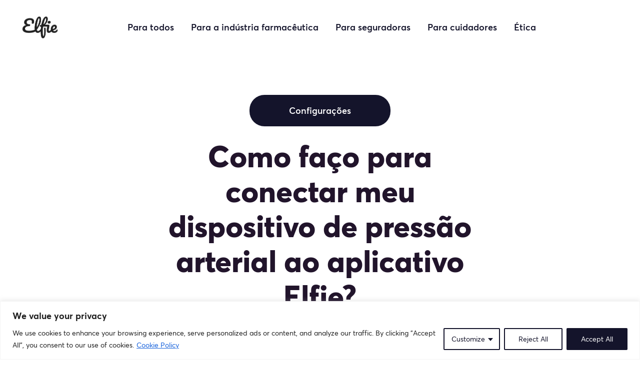

--- FILE ---
content_type: text/html
request_url: https://pt-br.elfie.co/help/how-do-i-connect-my-bp-blood-pressure-machine-to-elfie-app
body_size: 5553
content:
<!DOCTYPE html><!-- Last Published: Mon Oct 20 2025 09:34:55 GMT+0000 (Coordinated Universal Time) --><html data-wf-domain="pt-br.elfie.co" data-wf-page="6545ed7367ae354bf9e22f88" data-wf-site="63f08708b2643759c43b57bc" data-wf-collection="6545ed7367ae354bf9e22f75" data-wf-item-slug="how-do-i-connect-my-bp-blood-pressure-machine-to-elfie-app" lang="br" data-wg-translated="br"><head><meta charset="utf-8"><title>Como faço para conectar meu dispositivo de pressão arterial ao aplicativo Elfie?</title><meta content="Instruções para conectar o dispositivo OMRON para rastreamento de saúde." name="description"><meta content="Ajuda do Elfie - Como faço para conectar meu dispositivo de pressão arterial ao aplicativo Elfie?" property="og:title"><meta content="Instruções para conectar o dispositivo OMRON para rastreamento de saúde." property="og:description"><meta content="https://cdn.prod.website-files.com/63f08708b26437028f3b57e9/6546fe7c440c1238e7dd7b43_6546e7bc5756401720cfbd92_Frame%2520427319244.png" property="og:image"><meta content="Ajuda do Elfie - Como faço para conectar meu dispositivo de pressão arterial ao aplicativo Elfie?" property="twitter:title"><meta content="Instruções para conectar o dispositivo OMRON para rastreamento de saúde." property="twitter:description"><meta content="https://cdn.prod.website-files.com/63f08708b26437028f3b57e9/6546fe7c440c1238e7dd7b43_6546e7bc5756401720cfbd92_Frame%2520427319244.png" property="twitter:image"><meta property="og:type" content="website"><meta content="summary_large_image" name="twitter:card"><meta content="width=device-width, initial-scale=1" name="viewport"><link href="https://cdn.prod.website-files.com/63f08708b2643759c43b57bc/css/elfie2024.shared.6458d3295.css" rel="stylesheet" type="text/css"><link href="https://fonts.googleapis.com" rel="preconnect"><link href="https://fonts.gstatic.com" rel="preconnect" crossorigin="anonymous"><script src="https://ajax.googleapis.com/ajax/libs/webfont/1.6.26/webfont.js" type="text/javascript"></script><script type="text/javascript">WebFont.load({  google: {    families: ["Open Sans:300,300italic,400,400italic,600,600italic,700,700italic,800,800italic","Be Vietnam Pro:100,100italic,200,200italic,300,300italic,regular,italic,500,500italic,600,600italic,700,700italic,800,800italic,900,900italic:latin,latin-ext,vietnamese"]  }});</script><script type="text/javascript">!function(o,c){var n=c.documentElement,t=" w-mod-";n.className+=t+"js",("ontouchstart"in o||o.DocumentTouch&&c instanceof DocumentTouch)&&(n.className+=t+"touch")}(window,document);</script><link href="https://cdn.prod.website-files.com/63f08708b2643759c43b57bc/63f08708b26437a47b3b584d_icon_elfie_coin_round_transparent_32x32.png" rel="shortcut icon" type="image/x-icon"><link href="https://cdn.prod.website-files.com/63f08708b2643759c43b57bc/63f08708b26437102c3b5851_icon_elfie_coin_round_transparent_256x256.png" rel="apple-touch-icon"><script async="" src="https://www.googletagmanager.com/gtag/js?id=G-W2LBDWPG67"></script><script type="text/javascript">window.dataLayer = window.dataLayer || [];function gtag(){dataLayer.push(arguments);}gtag('js', new Date());gtag('set', 'developer_id.dZGVlNj', true);gtag('config', 'G-W2LBDWPG67');</script>










<script type="application/json" id="weglot-data">{"allLanguageUrls":{"en":"https://www.elfie.co/help/how-do-i-connect-my-bp-blood-pressure-machine-to-elfie-app","br":"https://pt-br.elfie.co/help/how-do-i-connect-my-bp-blood-pressure-machine-to-elfie-app","fr":"https://fr.elfie.co/help/how-do-i-connect-my-bp-blood-pressure-machine-to-elfie-app","es":"https://es.elfie.co/help/how-do-i-connect-my-bp-blood-pressure-machine-to-elfie-app","ar":"https://ar.elfie.co/help/how-do-i-connect-my-bp-blood-pressure-machine-to-elfie-app","ja":"https://ja.elfie.co/help/how-do-i-connect-my-bp-blood-pressure-machine-to-elfie-app","ko":"https://ko.elfie.co/help/how-do-i-connect-my-bp-blood-pressure-machine-to-elfie-app","de":"https://de.elfie.co/help/how-do-i-connect-my-bp-blood-pressure-machine-to-elfie-app","tw":"https://zh-tw.elfie.co/help/how-do-i-connect-my-bp-blood-pressure-machine-to-elfie-app","vi":"https://vi.elfie.co/help/how-do-i-connect-my-bp-blood-pressure-machine-to-elfie-app","tr":"https://tr.elfie.co/help/how-do-i-connect-my-bp-blood-pressure-machine-to-elfie-app"},"originalCanonicalUrl":"https://www.elfie.co/help/how-do-i-connect-my-bp-blood-pressure-machine-to-elfie-app","originalPath":"/help/how-do-i-connect-my-bp-blood-pressure-machine-to-elfie-app","settings":{"auto_switch":true,"auto_switch_fallback":null,"category":11,"custom_settings":{"button_style":{"with_name":false,"full_name":false,"is_dropdown":true,"with_flags":false,"flag_type":"circle","custom_css":"html[lang=\"br\"] .eng-play-icon-holder { display: none!important; } html[lang=\"br\"] .braz-play-icon-holder { display: block; }"},"switchers":[{"style":{"with_name":true,"full_name":true,"is_dropdown":true,"with_flags":true,"flag_type":"circle","custom_css":""},"location":{"target":".footer .mobile-max-width-660px","sibling":".footer-bottom-divider"}}],"translate_search":false,"loading_bar":true,"hide_switcher":false,"translate_images":false,"subdomain":false,"wait_transition":true,"dynamic":""},"deleted_at":null,"dynamics":[],"excluded_blocks":[],"excluded_paths":[],"external_enabled":true,"host":"www.elfie.co","is_dns_set":false,"is_https":true,"language_from":"en","language_from_custom_flag":null,"language_from_custom_name":null,"languages":[{"connect_host_destination":{"is_dns_set":true,"created_on_aws":1727427094,"host":"fr.elfie.co"},"custom_code":null,"custom_flag":null,"custom_local_name":null,"custom_name":null,"enabled":true,"language_to":"fr"},{"connect_host_destination":{"is_dns_set":true,"created_on_aws":1727427094,"host":"es.elfie.co"},"custom_code":null,"custom_flag":null,"custom_local_name":null,"custom_name":null,"enabled":true,"language_to":"es"},{"connect_host_destination":{"is_dns_set":true,"created_on_aws":1727427093,"host":"ar.elfie.co"},"custom_code":null,"custom_flag":null,"custom_local_name":null,"custom_name":null,"enabled":true,"language_to":"ar"},{"connect_host_destination":{"is_dns_set":true,"created_on_aws":1727427095,"host":"ja.elfie.co"},"custom_code":null,"custom_flag":null,"custom_local_name":null,"custom_name":null,"enabled":true,"language_to":"ja"},{"connect_host_destination":{"is_dns_set":true,"created_on_aws":1727427095,"host":"ko.elfie.co"},"custom_code":null,"custom_flag":null,"custom_local_name":null,"custom_name":null,"enabled":true,"language_to":"ko"},{"connect_host_destination":{"is_dns_set":true,"created_on_aws":1727427095,"host":"de.elfie.co"},"custom_code":null,"custom_flag":null,"custom_local_name":null,"custom_name":null,"enabled":true,"language_to":"de"},{"connect_host_destination":{"is_dns_set":true,"created_on_aws":1727427095,"host":"zh-tw.elfie.co"},"custom_code":"tw","custom_flag":"tw","custom_local_name":"中文 (繁體)","custom_name":"Traditional Chinese","enabled":true,"language_to":"a0"},{"connect_host_destination":{"is_dns_set":true,"created_on_aws":1727427094,"host":"pt-br.elfie.co"},"custom_code":"br","custom_flag":"br","custom_local_name":"Português (Brasil)","custom_name":"Brazilian Portuguese","enabled":true,"language_to":"a1"},{"connect_host_destination":{"is_dns_set":true,"created_on_aws":1727427094,"host":"vi.elfie.co"},"custom_code":null,"custom_flag":null,"custom_local_name":null,"custom_name":null,"enabled":true,"language_to":"vi"},{"connect_host_destination":{"is_dns_set":true,"created_on_aws":1727427094,"host":"tr.elfie.co"},"custom_code":null,"custom_flag":null,"custom_local_name":null,"custom_name":null,"enabled":true,"language_to":"tr"}],"media_enabled":true,"page_views_enabled":false,"technology_id":13,"technology_name":"Webflow","translation_engine":3,"url_type":"SUBDOMAIN","versions":{"translation":1751191618}}}</script>
<script type="text/javascript" src="https://cdn.weglot.com/weglot.min.js"></script>
<script>
    Weglot.initialize({
        api_key: 'wg_a24a93df22c0121ba1ca7c608e54704c3'
    });
</script>

<!-- Google Tag Manager -->
<script>(function(w,d,s,l,i){w[l]=w[l]||[];w[l].push({'gtm.start':
new Date().getTime(),event:'gtm.js'});var f=d.getElementsByTagName(s)[0],
j=d.createElement(s),dl=l!='dataLayer'?'&l='+l:'';j.async=true;j.src=
'https://www.googletagmanager.com/gtm.js?id='+i+dl;f.parentNode.insertBefore(j,f);
})(window,document,'script','dataLayer','GTM-P35KKJ6');</script>
<!-- End Google Tag Manager -->

<!-- Start cookieyes banner --> <script id="cookieyes" type="text/javascript" src="https://cdn-cookieyes.com/client_data/0bd98ec1286db53825c820ae/script.js"></script> <!-- End cookieyes banner -->

<!-- Memberstack --> 
<script src="https://api.memberstack.io/static/memberstack.js?webflow" data-memberstack-id="00cdf3a2985402d62d2f7c5c9f5e774a"> </script> 

<script type="text/javascript">window.__WEBFLOW_CURRENCY_SETTINGS = {"currencyCode":"USD","symbol":"$","decimal":".","fractionDigits":2,"group":",","template":"{{wf {\"path\":\"symbol\",\"type\":\"PlainText\"} }} {{wf {\"path\":\"amount\",\"type\":\"CommercePrice\"} }} {{wf {\"path\":\"currencyCode\",\"type\":\"PlainText\"} }}","hideDecimalForWholeNumbers":false};</script><link href="https://www.elfie.co/help/how-do-i-connect-my-bp-blood-pressure-machine-to-elfie-app" hreflang="en" rel="alternate"><link href="https://pt-br.elfie.co/help/how-do-i-connect-my-bp-blood-pressure-machine-to-elfie-app" hreflang="br" rel="alternate"><link href="https://fr.elfie.co/help/how-do-i-connect-my-bp-blood-pressure-machine-to-elfie-app" hreflang="fr" rel="alternate"><link href="https://es.elfie.co/help/how-do-i-connect-my-bp-blood-pressure-machine-to-elfie-app" hreflang="es" rel="alternate"><link href="https://ar.elfie.co/help/how-do-i-connect-my-bp-blood-pressure-machine-to-elfie-app" hreflang="ar" rel="alternate"><link href="https://ja.elfie.co/help/how-do-i-connect-my-bp-blood-pressure-machine-to-elfie-app" hreflang="ja" rel="alternate"><link href="https://ko.elfie.co/help/how-do-i-connect-my-bp-blood-pressure-machine-to-elfie-app" hreflang="ko" rel="alternate"><link href="https://de.elfie.co/help/how-do-i-connect-my-bp-blood-pressure-machine-to-elfie-app" hreflang="de" rel="alternate"><link href="https://zh-tw.elfie.co/help/how-do-i-connect-my-bp-blood-pressure-machine-to-elfie-app" hreflang="tw" rel="alternate"><link href="https://vi.elfie.co/help/how-do-i-connect-my-bp-blood-pressure-machine-to-elfie-app" hreflang="vi" rel="alternate"><link href="https://tr.elfie.co/help/how-do-i-connect-my-bp-blood-pressure-machine-to-elfie-app" hreflang="tr" rel="alternate"></head><body><div class="page-wrapper"><div data-collapse="medium" data-animation="over-left" data-duration="400" data-w-id="58db7844-5919-d71b-dd74-2323ed8dffe9" data-easing="ease" data-easing2="ease" role="banner" class="header w-nav"><div class="container-default w-container"><div class="header-wrapper"><div class="split-content header-right"><a href="/" class="brand w-nav-brand"><img src="https://cdn.prod.website-files.com/63f08708b2643759c43b57bc/63f08708b2643792a23b5982_logotype_elfie.png" alt="Logotipo Elfie" class="header-logo logotype"><img src="https://cdn.prod.website-files.com/63f08708b2643759c43b57bc/63f08708b264379f313b589b_Elfie%20Logotype%20%2B%20Icon.png" alt="" class="header-logo-mobile-tablet"></a></div><div class="split-content header-center"><nav role="navigation" class="nav-menu w-nav-menu"><ul role="list" class="header-navigation"><li class="nav-item-wrapper"><a href="/everybody" class="text-200 bold nav-link">Para todos</a></li><li class="nav-item-wrapper"><a href="/pharma" class="text-200 bold nav-link">Para a indústria farmacêutica</a></li><li class="nav-item-wrapper"><a href="/insurers" class="text-200 bold nav-link">Para seguradoras</a></li><li class="nav-item-wrapper"><a href="/healthcare" class="text-200 bold nav-link">Para cuidadores</a></li><li class="nav-item-wrapper"><a href="/ethics" class="text-200 bold nav-link">Ética</a></li><li class="nav-item-wrapper nav-button-mobile"><img src="https://cdn.prod.website-files.com/63f08708b2643759c43b57bc/63f08708b26437102c3b5851_icon_elfie_coin_round_transparent_256x256.png" loading="lazy" alt="" class="image-4"></li></ul></nav></div><div class="split-content header-left"><div class="menu-button w-nav-button"><div class="header-menu-button-icon-wrapper"><div class="icon-wrapper"><div class="header-menu-button-icon-top"></div><div class="header-menu-button-icon-medium"></div><div class="header-menu-button-icon-bottom"></div></div></div></div></div></div></div></div><section class="section post"><div class="w-layout-blockcontainer container-medium-690px text-center margin-bottom-48px w-container"><div class="w-layout-blockcontainer margin-bottom-25px w-container"><a href="/help-categories/settings" class="button-primary post-category w-button">Configurações</a></div><h1 class="margin-bottom-12px">Como faço para conectar meu dispositivo de pressão arterial ao aplicativo Elfie?</h1></div><div class="w-layout-blockcontainer container-medium-851px w-container"><div class="rich-text w-richtext"><p>O Elfie se conecta com dois dispositivos da marca OMRON: HEM-6232T e HEM-7156T.</p><p></p><p>Obrigado por se esforçar para entender melhor sua saúde! Basta alguns minutos para seguir as instruções abaixo e conectar seu dispositivo: </p><p>1. Vá para o canto superior esquerdo (canto direito para árabes) na página inicial, clique em &quot;Configurações&quot; {{= ícone}} - &quot;Permissions&quot; (Permissões) - &quot;Bluetooth Devices&quot; (Dispositivos Bluetooth) </p><p>2. Conecte seu dispositivo OMRON </p><p>3. Clique em &quot;OK&quot; quando aparecer uma janela pop-up com a mensagem &quot;Elfie&quot; Would like to Use Bluetooth </p><p>4. Conectar e emparelhar um novo dispositivo </p><p>5. Selecione seu dispositivo e clique em &quot;Continue&quot; (Continuar) </p><p>6. Emparelhe este dispositivo. Agora você está conectado!</p></div></div><div class="w-layout-blockcontainer container-large-1060px w-container"><div class="w-layout-blockcontainer image-wrapper w-container"><img alt="" loading="lazy" src="https://cdn.prod.website-files.com/63f08708b26437028f3b57e9/6546fe7c440c1238e7dd7b43_6546e7bc5756401720cfbd92_Frame%2520427319244.png" class="image cover"></div></div></section><section><div class="w-layout-blockcontainer container-medium-658px w-container"><div class="w-embed w-script"><script src="https://static.elfsight.com/platform/platform.js" data-use-service-core="" defer=""></script>
<div class="elfsight-app-5db65d89-38f1-46cf-99d5-c763c130a865" data-elfsight-app-lazy=""></div></div></div></section><footer class="footer"><div class="container-default w-container"><div class="mobile-max-width-660px center"><div data-w-id="2b437709-9bf6-7fd5-fe61-721319c7178b" class="footer-content-top"><div class="split-content footer-content-top-left"><div class="margin-bottom-10px footer-logo"><a href="/" class="footer-logo-container w-inline-block"><img src="https://cdn.prod.website-files.com/63f08708b2643759c43b57bc/67823d1cd33802d2be67bcd3_icon_elfie_coin%26logotype_white%20outside%20boarder.png" sizes="(max-width: 767px) 100vw, (max-width: 991px) 727.984375px, 939.9765625px" srcset="https://cdn.prod.website-files.com/63f08708b2643759c43b57bc/67823d1cd33802d2be67bcd3_icon_elfie_coin%26logotype_white%20outside%20boarder-p-500.png 500w, https://cdn.prod.website-files.com/63f08708b2643759c43b57bc/67823d1cd33802d2be67bcd3_icon_elfie_coin%26logotype_white%20outside%20boarder-p-800.png 800w, https://cdn.prod.website-files.com/63f08708b2643759c43b57bc/67823d1cd33802d2be67bcd3_icon_elfie_coin%26logotype_white%20outside%20boarder-p-1080.png 1080w, https://cdn.prod.website-files.com/63f08708b2643759c43b57bc/67823d1cd33802d2be67bcd3_icon_elfie_coin%26logotype_white%20outside%20boarder-p-1600.png 1600w, https://cdn.prod.website-files.com/63f08708b2643759c43b57bc/67823d1cd33802d2be67bcd3_icon_elfie_coin%26logotype_white%20outside%20boarder.png 2000w" loading="eager" alt="" class="footer-logo"></a></div><p class="paragraph-3 left">A plataforma digital de saúde nº 1 do mundo.<br/>Gratuita, gamificada e comprovada clinicamente.</p></div><a href="/cdn-cgi/l/email-protection#70001102041e150230151c1619155e131f4f0305121a1513044d331f1e0411130455424002150105150304554240553542554840553142553342553140201102041e150255424007190418554240351c161915" class="button download mobile footer w-inline-block"><div class="button__text--bold inverted">Converse com um especialista ➝</div></a></div><div class="divider footer-top-divider"></div><div data-w-id="6d0d52a5-d514-b7d0-9023-6671958d3dad" class="footer-content"><div class="split-content footer-left"><div class="footer-menu-wrapper foot-left-alignment"><div class="margin-bottom-default"><div class="text-block-8">Plataforma</div></div><ul role="list" class="footer-nav w-list-unstyled"><li class="footer-nav-item"><a href="/everybody" class="footer-link">Para todos</a></li><li class="footer-nav-item"><a href="/pharma" class="footer-link">Para a indústria farmacêutica</a></li><li class="footer-nav-item"><a href="/insurers" class="footer-link">Para seguradoras</a></li><li class="footer-nav-item"><a href="/healthcare" class="footer-link">Para cuidadores</a></li></ul></div><div class="footer-menu-wrapper foot-left-alignment"><div class="margin-bottom-default"><div class="text-block-8">Empresa</div></div><ul role="list" class="footer-nav w-list-unstyled"><li class="footer-nav-item"><a href="/about-us" class="footer-link">Sobre nós</a></li><li class="footer-nav-item"><a href="https://careers.elfie.co/" target="_blank" class="footer-link">Carreiras</a></li><li class="footer-nav-item"><a href="/contact" class="footer-link">Contate-nos</a></li><li class="footer-nav-item"><a href="/ambassadors" class="footer-link">Embaixadores</a></li></ul></div><div class="footer-menu-wrapper foot-left-alignment"><div class="margin-bottom-default"><div class="text-block-8">Conteúdo</div></div><ul role="list" class="footer-nav w-list-unstyled"><li class="footer-nav-item"><a href="/chronic-diseases" class="footer-link">Doenças crônicas</a></li><li class="footer-nav-item"><a href="/articles" class="footer-link">Artigos</a></li><li class="footer-nav-item"><a href="/digital-health" class="footer-link">Saúde digital</a></li><li class="footer-nav-item"><a href="/help" class="footer-link hide-for-now">Centro de ajuda</a></li></ul></div><div class="footer-menu-wrapper foot-left-alignment"><div class="margin-bottom-default"><div class="text-block-8">Segurança</div></div><ul role="list" class="footer-nav w-list-unstyled"><li class="footer-nav-item"><a href="https://pt-br.elfie.co/knowledge/privacy" class="footer-link">Aviso de privacidade</a></li><li class="footer-nav-item"><a href="/ethics" class="footer-link">Ética</a></li><li class="footer-nav-item"><a href="https://pt-br.elfie.co/knowledge/terms-of-use" class="footer-link">Termos de uso</a></li><li class="footer-nav-item"><a href="https://pt-br.elfie.co/knowledge/our-cookie-policy" class="footer-link">Política de cookies</a></li></ul></div><div class="footer-menu-wrapper last footer-left"><div class="margin-bottom-default"><div>Siga-nos </div></div><ul role="list" class="footer-nav w-list-unstyled"><li class="footer-nav-item"><a href="https://www.instagram.com/elfie.en/" target="_blank" class="menu-social-media-link w-inline-block"><div class="image-wrapper menu-social-media-link-icon"><img src="https://cdn.prod.website-files.com/63f08708b2643759c43b57bc/63f08708b2643734bf3b597e_icon-bg-social-media-coin-template.png" loading="eager" alt="" class="image cover absolute border-radius-8px"><img src="https://cdn.prod.website-files.com/63f08708b2643759c43b57bc/63f08708b2643793603b5815_icon-3-social-media-coin-template.svg" loading="eager" alt="" class="image cover z-index-1 border-radius-8px"></div><div class="footer-link">Instagram</div></a></li><li class="footer-nav-item"><a href="https://www.linkedin.com/company/elfieco" target="_blank" class="menu-social-media-link w-inline-block"><div class="image-wrapper menu-social-media-link-icon linkedin"><img src="https://cdn.prod.website-files.com/63f08708b2643759c43b57bc/63f08708b26437a1d93b581b_icon-4-social-media-coin-template.svg" loading="eager" alt="" class="image cover"></div><div class="footer-link">LinkedIn</div></a></li><li class="footer-nav-item"><a href="https://www.youtube.com/@elfie_health" target="_blank" class="menu-social-media-link w-inline-block"><div class="image-wrapper menu-social-media-link-icon youtube"><img src="https://cdn.prod.website-files.com/63f08708b2643759c43b57bc/63f08708b26437004b3b5801_icon-5-social-media-coin-template.svg" loading="eager" alt="" class="image cover"></div><div class="footer-link">YouTube</div></a></li></ul></div></div></div><div class="divider footer-bottom-divider"></div><div class="footer-content-bottom"><div class="text-block">Direitos autorais © 2025 Elfie Inc.</div></div></div></div></footer><div class="loading-bar-wrapper"><div class="loading-bar"></div></div></div><script data-cfasync="false" src="/cdn-cgi/scripts/5c5dd728/cloudflare-static/email-decode.min.js"></script><script src="https://d3e54v103j8qbb.cloudfront.net/js/jquery-3.5.1.min.dc5e7f18c8.js?site=63f08708b2643759c43b57bc" type="text/javascript" integrity="sha256-9/aliU8dGd2tb6OSsuzixeV4y/faTqgFtohetphbbj0=" crossorigin="anonymous"></script><script src="https://cdn.prod.website-files.com/63f08708b2643759c43b57bc/js/elfie2024.schunk.1a807f015b216e46.js" type="text/javascript"></script><script src="https://cdn.prod.website-files.com/63f08708b2643759c43b57bc/js/elfie2024.schunk.a2be33fbc27d99bc.js" type="text/javascript"></script><script src="https://cdn.prod.website-files.com/63f08708b2643759c43b57bc/js/elfie2024.bf62567e.cfc0883f95bc543a.js" type="text/javascript"></script><!-- Google Tag Manager (noscript) -->
<noscript><iframe src="https://www.googletagmanager.com/ns.html?id=GTM-P35KKJ6" height="0" width="0" style="display:none;visibility:hidden"></iframe></noscript>
<!-- End Google Tag Manager (noscript) --><script src="https://hubspotonwebflow.com/assets/js/form-124.js" type="text/javascript" integrity="sha384-bjyNIOqAKScdeQ3THsDZLGagNN56B4X2Auu9YZIGu+tA/PlggMk4jbWruG/P6zYj" crossorigin="anonymous"></script></body></html>

--- FILE ---
content_type: text/css
request_url: https://cdn.prod.website-files.com/63f08708b2643759c43b57bc/css/elfie2024.shared.6458d3295.css
body_size: 34822
content:
html {
  -webkit-text-size-adjust: 100%;
  -ms-text-size-adjust: 100%;
  font-family: sans-serif;
}

body {
  margin: 0;
}

article, aside, details, figcaption, figure, footer, header, hgroup, main, menu, nav, section, summary {
  display: block;
}

audio, canvas, progress, video {
  vertical-align: baseline;
  display: inline-block;
}

audio:not([controls]) {
  height: 0;
  display: none;
}

[hidden], template {
  display: none;
}

a {
  background-color: #0000;
}

a:active, a:hover {
  outline: 0;
}

abbr[title] {
  border-bottom: 1px dotted;
}

b, strong {
  font-weight: bold;
}

dfn {
  font-style: italic;
}

h1 {
  margin: .67em 0;
  font-size: 2em;
}

mark {
  color: #000;
  background: #ff0;
}

small {
  font-size: 80%;
}

sub, sup {
  vertical-align: baseline;
  font-size: 75%;
  line-height: 0;
  position: relative;
}

sup {
  top: -.5em;
}

sub {
  bottom: -.25em;
}

img {
  border: 0;
}

svg:not(:root) {
  overflow: hidden;
}

hr {
  box-sizing: content-box;
  height: 0;
}

pre {
  overflow: auto;
}

code, kbd, pre, samp {
  font-family: monospace;
  font-size: 1em;
}

button, input, optgroup, select, textarea {
  color: inherit;
  font: inherit;
  margin: 0;
}

button {
  overflow: visible;
}

button, select {
  text-transform: none;
}

button, html input[type="button"], input[type="reset"] {
  -webkit-appearance: button;
  cursor: pointer;
}

button[disabled], html input[disabled] {
  cursor: default;
}

button::-moz-focus-inner, input::-moz-focus-inner {
  border: 0;
  padding: 0;
}

input {
  line-height: normal;
}

input[type="checkbox"], input[type="radio"] {
  box-sizing: border-box;
  padding: 0;
}

input[type="number"]::-webkit-inner-spin-button, input[type="number"]::-webkit-outer-spin-button {
  height: auto;
}

input[type="search"] {
  -webkit-appearance: none;
}

input[type="search"]::-webkit-search-cancel-button, input[type="search"]::-webkit-search-decoration {
  -webkit-appearance: none;
}

legend {
  border: 0;
  padding: 0;
}

textarea {
  overflow: auto;
}

optgroup {
  font-weight: bold;
}

table {
  border-collapse: collapse;
  border-spacing: 0;
}

td, th {
  padding: 0;
}

@font-face {
  font-family: webflow-icons;
  src: url("[data-uri]") format("truetype");
  font-weight: normal;
  font-style: normal;
}

[class^="w-icon-"], [class*=" w-icon-"] {
  speak: none;
  font-variant: normal;
  text-transform: none;
  -webkit-font-smoothing: antialiased;
  -moz-osx-font-smoothing: grayscale;
  font-style: normal;
  font-weight: normal;
  line-height: 1;
  font-family: webflow-icons !important;
}

.w-icon-slider-right:before {
  content: "";
}

.w-icon-slider-left:before {
  content: "";
}

.w-icon-nav-menu:before {
  content: "";
}

.w-icon-arrow-down:before, .w-icon-dropdown-toggle:before {
  content: "";
}

.w-icon-file-upload-remove:before {
  content: "";
}

.w-icon-file-upload-icon:before {
  content: "";
}

* {
  box-sizing: border-box;
}

html {
  height: 100%;
}

body {
  color: #333;
  background-color: #fff;
  min-height: 100%;
  margin: 0;
  font-family: Arial, sans-serif;
  font-size: 14px;
  line-height: 20px;
}

img {
  vertical-align: middle;
  max-width: 100%;
  display: inline-block;
}

html.w-mod-touch * {
  background-attachment: scroll !important;
}

.w-block {
  display: block;
}

.w-inline-block {
  max-width: 100%;
  display: inline-block;
}

.w-clearfix:before, .w-clearfix:after {
  content: " ";
  grid-area: 1 / 1 / 2 / 2;
  display: table;
}

.w-clearfix:after {
  clear: both;
}

.w-hidden {
  display: none;
}

.w-button {
  color: #fff;
  line-height: inherit;
  cursor: pointer;
  background-color: #3898ec;
  border: 0;
  border-radius: 0;
  padding: 9px 15px;
  text-decoration: none;
  display: inline-block;
}

input.w-button {
  -webkit-appearance: button;
}

html[data-w-dynpage] [data-w-cloak] {
  color: #0000 !important;
}

.w-code-block {
  margin: unset;
}

pre.w-code-block code {
  all: inherit;
}

.w-optimization {
  display: contents;
}

.w-webflow-badge, .w-webflow-badge > img {
  box-sizing: unset;
  width: unset;
  height: unset;
  max-height: unset;
  max-width: unset;
  min-height: unset;
  min-width: unset;
  margin: unset;
  padding: unset;
  float: unset;
  clear: unset;
  border: unset;
  border-radius: unset;
  background: unset;
  background-image: unset;
  background-position: unset;
  background-size: unset;
  background-repeat: unset;
  background-origin: unset;
  background-clip: unset;
  background-attachment: unset;
  background-color: unset;
  box-shadow: unset;
  transform: unset;
  direction: unset;
  font-family: unset;
  font-weight: unset;
  color: unset;
  font-size: unset;
  line-height: unset;
  font-style: unset;
  font-variant: unset;
  text-align: unset;
  letter-spacing: unset;
  -webkit-text-decoration: unset;
  text-decoration: unset;
  text-indent: unset;
  text-transform: unset;
  list-style-type: unset;
  text-shadow: unset;
  vertical-align: unset;
  cursor: unset;
  white-space: unset;
  word-break: unset;
  word-spacing: unset;
  word-wrap: unset;
  transition: unset;
}

.w-webflow-badge {
  white-space: nowrap;
  cursor: pointer;
  box-shadow: 0 0 0 1px #0000001a, 0 1px 3px #0000001a;
  visibility: visible !important;
  opacity: 1 !important;
  z-index: 2147483647 !important;
  color: #aaadb0 !important;
  overflow: unset !important;
  background-color: #fff !important;
  border-radius: 3px !important;
  width: auto !important;
  height: auto !important;
  margin: 0 !important;
  padding: 6px !important;
  font-size: 12px !important;
  line-height: 14px !important;
  text-decoration: none !important;
  display: inline-block !important;
  position: fixed !important;
  inset: auto 12px 12px auto !important;
  transform: none !important;
}

.w-webflow-badge > img {
  position: unset;
  visibility: unset !important;
  opacity: 1 !important;
  vertical-align: middle !important;
  display: inline-block !important;
}

h1, h2, h3, h4, h5, h6 {
  margin-bottom: 10px;
  font-weight: bold;
}

h1 {
  margin-top: 20px;
  font-size: 38px;
  line-height: 44px;
}

h2 {
  margin-top: 20px;
  font-size: 32px;
  line-height: 36px;
}

h3 {
  margin-top: 20px;
  font-size: 24px;
  line-height: 30px;
}

h4 {
  margin-top: 10px;
  font-size: 18px;
  line-height: 24px;
}

h5 {
  margin-top: 10px;
  font-size: 14px;
  line-height: 20px;
}

h6 {
  margin-top: 10px;
  font-size: 12px;
  line-height: 18px;
}

p {
  margin-top: 0;
  margin-bottom: 10px;
}

blockquote {
  border-left: 5px solid #e2e2e2;
  margin: 0 0 10px;
  padding: 10px 20px;
  font-size: 18px;
  line-height: 22px;
}

figure {
  margin: 0 0 10px;
}

ul, ol {
  margin-top: 0;
  margin-bottom: 10px;
  padding-left: 40px;
}

.w-list-unstyled {
  padding-left: 0;
  list-style: none;
}

.w-embed:before, .w-embed:after {
  content: " ";
  grid-area: 1 / 1 / 2 / 2;
  display: table;
}

.w-embed:after {
  clear: both;
}

.w-video {
  width: 100%;
  padding: 0;
  position: relative;
}

.w-video iframe, .w-video object, .w-video embed {
  border: none;
  width: 100%;
  height: 100%;
  position: absolute;
  top: 0;
  left: 0;
}

fieldset {
  border: 0;
  margin: 0;
  padding: 0;
}

button, [type="button"], [type="reset"] {
  cursor: pointer;
  -webkit-appearance: button;
  border: 0;
}

.w-form {
  margin: 0 0 15px;
}

.w-form-done {
  text-align: center;
  background-color: #ddd;
  padding: 20px;
  display: none;
}

.w-form-fail {
  background-color: #ffdede;
  margin-top: 10px;
  padding: 10px;
  display: none;
}

label {
  margin-bottom: 5px;
  font-weight: bold;
  display: block;
}

.w-input, .w-select {
  color: #333;
  vertical-align: middle;
  background-color: #fff;
  border: 1px solid #ccc;
  width: 100%;
  height: 38px;
  margin-bottom: 10px;
  padding: 8px 12px;
  font-size: 14px;
  line-height: 1.42857;
  display: block;
}

.w-input::placeholder, .w-select::placeholder {
  color: #999;
}

.w-input:focus, .w-select:focus {
  border-color: #3898ec;
  outline: 0;
}

.w-input[disabled], .w-select[disabled], .w-input[readonly], .w-select[readonly], fieldset[disabled] .w-input, fieldset[disabled] .w-select {
  cursor: not-allowed;
}

.w-input[disabled]:not(.w-input-disabled), .w-select[disabled]:not(.w-input-disabled), .w-input[readonly], .w-select[readonly], fieldset[disabled]:not(.w-input-disabled) .w-input, fieldset[disabled]:not(.w-input-disabled) .w-select {
  background-color: #eee;
}

textarea.w-input, textarea.w-select {
  height: auto;
}

.w-select {
  background-color: #f3f3f3;
}

.w-select[multiple] {
  height: auto;
}

.w-form-label {
  cursor: pointer;
  margin-bottom: 0;
  font-weight: normal;
  display: inline-block;
}

.w-radio {
  margin-bottom: 5px;
  padding-left: 20px;
  display: block;
}

.w-radio:before, .w-radio:after {
  content: " ";
  grid-area: 1 / 1 / 2 / 2;
  display: table;
}

.w-radio:after {
  clear: both;
}

.w-radio-input {
  float: left;
  margin: 3px 0 0 -20px;
  line-height: normal;
}

.w-file-upload {
  margin-bottom: 10px;
  display: block;
}

.w-file-upload-input {
  opacity: 0;
  z-index: -100;
  width: .1px;
  height: .1px;
  position: absolute;
  overflow: hidden;
}

.w-file-upload-default, .w-file-upload-uploading, .w-file-upload-success {
  color: #333;
  display: inline-block;
}

.w-file-upload-error {
  margin-top: 10px;
  display: block;
}

.w-file-upload-default.w-hidden, .w-file-upload-uploading.w-hidden, .w-file-upload-error.w-hidden, .w-file-upload-success.w-hidden {
  display: none;
}

.w-file-upload-uploading-btn {
  cursor: pointer;
  background-color: #fafafa;
  border: 1px solid #ccc;
  margin: 0;
  padding: 8px 12px;
  font-size: 14px;
  font-weight: normal;
  display: flex;
}

.w-file-upload-file {
  background-color: #fafafa;
  border: 1px solid #ccc;
  flex-grow: 1;
  justify-content: space-between;
  margin: 0;
  padding: 8px 9px 8px 11px;
  display: flex;
}

.w-file-upload-file-name {
  font-size: 14px;
  font-weight: normal;
  display: block;
}

.w-file-remove-link {
  cursor: pointer;
  width: auto;
  height: auto;
  margin-top: 3px;
  margin-left: 10px;
  padding: 3px;
  display: block;
}

.w-icon-file-upload-remove {
  margin: auto;
  font-size: 10px;
}

.w-file-upload-error-msg {
  color: #ea384c;
  padding: 2px 0;
  display: inline-block;
}

.w-file-upload-info {
  padding: 0 12px;
  line-height: 38px;
  display: inline-block;
}

.w-file-upload-label {
  cursor: pointer;
  background-color: #fafafa;
  border: 1px solid #ccc;
  margin: 0;
  padding: 8px 12px;
  font-size: 14px;
  font-weight: normal;
  display: inline-block;
}

.w-icon-file-upload-icon, .w-icon-file-upload-uploading {
  width: 20px;
  margin-right: 8px;
  display: inline-block;
}

.w-icon-file-upload-uploading {
  height: 20px;
}

.w-container {
  max-width: 940px;
  margin-left: auto;
  margin-right: auto;
}

.w-container:before, .w-container:after {
  content: " ";
  grid-area: 1 / 1 / 2 / 2;
  display: table;
}

.w-container:after {
  clear: both;
}

.w-container .w-row {
  margin-left: -10px;
  margin-right: -10px;
}

.w-row:before, .w-row:after {
  content: " ";
  grid-area: 1 / 1 / 2 / 2;
  display: table;
}

.w-row:after {
  clear: both;
}

.w-row .w-row {
  margin-left: 0;
  margin-right: 0;
}

.w-col {
  float: left;
  width: 100%;
  min-height: 1px;
  padding-left: 10px;
  padding-right: 10px;
  position: relative;
}

.w-col .w-col {
  padding-left: 0;
  padding-right: 0;
}

.w-col-1 {
  width: 8.33333%;
}

.w-col-2 {
  width: 16.6667%;
}

.w-col-3 {
  width: 25%;
}

.w-col-4 {
  width: 33.3333%;
}

.w-col-5 {
  width: 41.6667%;
}

.w-col-6 {
  width: 50%;
}

.w-col-7 {
  width: 58.3333%;
}

.w-col-8 {
  width: 66.6667%;
}

.w-col-9 {
  width: 75%;
}

.w-col-10 {
  width: 83.3333%;
}

.w-col-11 {
  width: 91.6667%;
}

.w-col-12 {
  width: 100%;
}

.w-hidden-main {
  display: none !important;
}

@media screen and (max-width: 991px) {
  .w-container {
    max-width: 728px;
  }

  .w-hidden-main {
    display: inherit !important;
  }

  .w-hidden-medium {
    display: none !important;
  }

  .w-col-medium-1 {
    width: 8.33333%;
  }

  .w-col-medium-2 {
    width: 16.6667%;
  }

  .w-col-medium-3 {
    width: 25%;
  }

  .w-col-medium-4 {
    width: 33.3333%;
  }

  .w-col-medium-5 {
    width: 41.6667%;
  }

  .w-col-medium-6 {
    width: 50%;
  }

  .w-col-medium-7 {
    width: 58.3333%;
  }

  .w-col-medium-8 {
    width: 66.6667%;
  }

  .w-col-medium-9 {
    width: 75%;
  }

  .w-col-medium-10 {
    width: 83.3333%;
  }

  .w-col-medium-11 {
    width: 91.6667%;
  }

  .w-col-medium-12 {
    width: 100%;
  }

  .w-col-stack {
    width: 100%;
    left: auto;
    right: auto;
  }
}

@media screen and (max-width: 767px) {
  .w-hidden-main, .w-hidden-medium {
    display: inherit !important;
  }

  .w-hidden-small {
    display: none !important;
  }

  .w-row, .w-container .w-row {
    margin-left: 0;
    margin-right: 0;
  }

  .w-col {
    width: 100%;
    left: auto;
    right: auto;
  }

  .w-col-small-1 {
    width: 8.33333%;
  }

  .w-col-small-2 {
    width: 16.6667%;
  }

  .w-col-small-3 {
    width: 25%;
  }

  .w-col-small-4 {
    width: 33.3333%;
  }

  .w-col-small-5 {
    width: 41.6667%;
  }

  .w-col-small-6 {
    width: 50%;
  }

  .w-col-small-7 {
    width: 58.3333%;
  }

  .w-col-small-8 {
    width: 66.6667%;
  }

  .w-col-small-9 {
    width: 75%;
  }

  .w-col-small-10 {
    width: 83.3333%;
  }

  .w-col-small-11 {
    width: 91.6667%;
  }

  .w-col-small-12 {
    width: 100%;
  }
}

@media screen and (max-width: 479px) {
  .w-container {
    max-width: none;
  }

  .w-hidden-main, .w-hidden-medium, .w-hidden-small {
    display: inherit !important;
  }

  .w-hidden-tiny {
    display: none !important;
  }

  .w-col {
    width: 100%;
  }

  .w-col-tiny-1 {
    width: 8.33333%;
  }

  .w-col-tiny-2 {
    width: 16.6667%;
  }

  .w-col-tiny-3 {
    width: 25%;
  }

  .w-col-tiny-4 {
    width: 33.3333%;
  }

  .w-col-tiny-5 {
    width: 41.6667%;
  }

  .w-col-tiny-6 {
    width: 50%;
  }

  .w-col-tiny-7 {
    width: 58.3333%;
  }

  .w-col-tiny-8 {
    width: 66.6667%;
  }

  .w-col-tiny-9 {
    width: 75%;
  }

  .w-col-tiny-10 {
    width: 83.3333%;
  }

  .w-col-tiny-11 {
    width: 91.6667%;
  }

  .w-col-tiny-12 {
    width: 100%;
  }
}

.w-widget {
  position: relative;
}

.w-widget-map {
  width: 100%;
  height: 400px;
}

.w-widget-map label {
  width: auto;
  display: inline;
}

.w-widget-map img {
  max-width: inherit;
}

.w-widget-map .gm-style-iw {
  text-align: center;
}

.w-widget-map .gm-style-iw > button {
  display: none !important;
}

.w-widget-twitter {
  overflow: hidden;
}

.w-widget-twitter-count-shim {
  vertical-align: top;
  text-align: center;
  background: #fff;
  border: 1px solid #758696;
  border-radius: 3px;
  width: 28px;
  height: 20px;
  display: inline-block;
  position: relative;
}

.w-widget-twitter-count-shim * {
  pointer-events: none;
  -webkit-user-select: none;
  user-select: none;
}

.w-widget-twitter-count-shim .w-widget-twitter-count-inner {
  text-align: center;
  color: #999;
  font-family: serif;
  font-size: 15px;
  line-height: 12px;
  position: relative;
}

.w-widget-twitter-count-shim .w-widget-twitter-count-clear {
  display: block;
  position: relative;
}

.w-widget-twitter-count-shim.w--large {
  width: 36px;
  height: 28px;
}

.w-widget-twitter-count-shim.w--large .w-widget-twitter-count-inner {
  font-size: 18px;
  line-height: 18px;
}

.w-widget-twitter-count-shim:not(.w--vertical) {
  margin-left: 5px;
  margin-right: 8px;
}

.w-widget-twitter-count-shim:not(.w--vertical).w--large {
  margin-left: 6px;
}

.w-widget-twitter-count-shim:not(.w--vertical):before, .w-widget-twitter-count-shim:not(.w--vertical):after {
  content: " ";
  pointer-events: none;
  border: solid #0000;
  width: 0;
  height: 0;
  position: absolute;
  top: 50%;
  left: 0;
}

.w-widget-twitter-count-shim:not(.w--vertical):before {
  border-width: 4px;
  border-color: #75869600 #5d6c7b #75869600 #75869600;
  margin-top: -4px;
  margin-left: -9px;
}

.w-widget-twitter-count-shim:not(.w--vertical).w--large:before {
  border-width: 5px;
  margin-top: -5px;
  margin-left: -10px;
}

.w-widget-twitter-count-shim:not(.w--vertical):after {
  border-width: 4px;
  border-color: #fff0 #fff #fff0 #fff0;
  margin-top: -4px;
  margin-left: -8px;
}

.w-widget-twitter-count-shim:not(.w--vertical).w--large:after {
  border-width: 5px;
  margin-top: -5px;
  margin-left: -9px;
}

.w-widget-twitter-count-shim.w--vertical {
  width: 61px;
  height: 33px;
  margin-bottom: 8px;
}

.w-widget-twitter-count-shim.w--vertical:before, .w-widget-twitter-count-shim.w--vertical:after {
  content: " ";
  pointer-events: none;
  border: solid #0000;
  width: 0;
  height: 0;
  position: absolute;
  top: 100%;
  left: 50%;
}

.w-widget-twitter-count-shim.w--vertical:before {
  border-width: 5px;
  border-color: #5d6c7b #75869600 #75869600;
  margin-left: -5px;
}

.w-widget-twitter-count-shim.w--vertical:after {
  border-width: 4px;
  border-color: #fff #fff0 #fff0;
  margin-left: -4px;
}

.w-widget-twitter-count-shim.w--vertical .w-widget-twitter-count-inner {
  font-size: 18px;
  line-height: 22px;
}

.w-widget-twitter-count-shim.w--vertical.w--large {
  width: 76px;
}

.w-background-video {
  color: #fff;
  height: 500px;
  position: relative;
  overflow: hidden;
}

.w-background-video > video {
  object-fit: cover;
  z-index: -100;
  background-position: 50%;
  background-size: cover;
  width: 100%;
  height: 100%;
  margin: auto;
  position: absolute;
  inset: -100%;
}

.w-background-video > video::-webkit-media-controls-start-playback-button {
  -webkit-appearance: none;
  display: none !important;
}

.w-background-video--control {
  background-color: #0000;
  padding: 0;
  position: absolute;
  bottom: 1em;
  right: 1em;
}

.w-background-video--control > [hidden] {
  display: none !important;
}

.w-slider {
  text-align: center;
  clear: both;
  -webkit-tap-highlight-color: #0000;
  tap-highlight-color: #0000;
  background: #ddd;
  height: 300px;
  position: relative;
}

.w-slider-mask {
  z-index: 1;
  white-space: nowrap;
  height: 100%;
  display: block;
  position: relative;
  left: 0;
  right: 0;
  overflow: hidden;
}

.w-slide {
  vertical-align: top;
  white-space: normal;
  text-align: left;
  width: 100%;
  height: 100%;
  display: inline-block;
  position: relative;
}

.w-slider-nav {
  z-index: 2;
  text-align: center;
  -webkit-tap-highlight-color: #0000;
  tap-highlight-color: #0000;
  height: 40px;
  margin: auto;
  padding-top: 10px;
  position: absolute;
  inset: auto 0 0;
}

.w-slider-nav.w-round > div {
  border-radius: 100%;
}

.w-slider-nav.w-num > div {
  font-size: inherit;
  line-height: inherit;
  width: auto;
  height: auto;
  padding: .2em .5em;
}

.w-slider-nav.w-shadow > div {
  box-shadow: 0 0 3px #3336;
}

.w-slider-nav-invert {
  color: #fff;
}

.w-slider-nav-invert > div {
  background-color: #2226;
}

.w-slider-nav-invert > div.w-active {
  background-color: #222;
}

.w-slider-dot {
  cursor: pointer;
  background-color: #fff6;
  width: 1em;
  height: 1em;
  margin: 0 3px .5em;
  transition: background-color .1s, color .1s;
  display: inline-block;
  position: relative;
}

.w-slider-dot.w-active {
  background-color: #fff;
}

.w-slider-dot:focus {
  outline: none;
  box-shadow: 0 0 0 2px #fff;
}

.w-slider-dot:focus.w-active {
  box-shadow: none;
}

.w-slider-arrow-left, .w-slider-arrow-right {
  cursor: pointer;
  color: #fff;
  -webkit-tap-highlight-color: #0000;
  tap-highlight-color: #0000;
  -webkit-user-select: none;
  user-select: none;
  width: 80px;
  margin: auto;
  font-size: 40px;
  position: absolute;
  inset: 0;
  overflow: hidden;
}

.w-slider-arrow-left [class^="w-icon-"], .w-slider-arrow-right [class^="w-icon-"], .w-slider-arrow-left [class*=" w-icon-"], .w-slider-arrow-right [class*=" w-icon-"] {
  position: absolute;
}

.w-slider-arrow-left:focus, .w-slider-arrow-right:focus {
  outline: 0;
}

.w-slider-arrow-left {
  z-index: 3;
  right: auto;
}

.w-slider-arrow-right {
  z-index: 4;
  left: auto;
}

.w-icon-slider-left, .w-icon-slider-right {
  width: 1em;
  height: 1em;
  margin: auto;
  inset: 0;
}

.w-slider-aria-label {
  clip: rect(0 0 0 0);
  border: 0;
  width: 1px;
  height: 1px;
  margin: -1px;
  padding: 0;
  position: absolute;
  overflow: hidden;
}

.w-slider-force-show {
  display: block !important;
}

.w-dropdown {
  text-align: left;
  z-index: 900;
  margin-left: auto;
  margin-right: auto;
  display: inline-block;
  position: relative;
}

.w-dropdown-btn, .w-dropdown-toggle, .w-dropdown-link {
  vertical-align: top;
  color: #222;
  text-align: left;
  white-space: nowrap;
  margin-left: auto;
  margin-right: auto;
  padding: 20px;
  text-decoration: none;
  position: relative;
}

.w-dropdown-toggle {
  -webkit-user-select: none;
  user-select: none;
  cursor: pointer;
  padding-right: 40px;
  display: inline-block;
}

.w-dropdown-toggle:focus {
  outline: 0;
}

.w-icon-dropdown-toggle {
  width: 1em;
  height: 1em;
  margin: auto 20px auto auto;
  position: absolute;
  top: 0;
  bottom: 0;
  right: 0;
}

.w-dropdown-list {
  background: #ddd;
  min-width: 100%;
  display: none;
  position: absolute;
}

.w-dropdown-list.w--open {
  display: block;
}

.w-dropdown-link {
  color: #222;
  padding: 10px 20px;
  display: block;
}

.w-dropdown-link.w--current {
  color: #0082f3;
}

.w-dropdown-link:focus {
  outline: 0;
}

@media screen and (max-width: 767px) {
  .w-nav-brand {
    padding-left: 10px;
  }
}

.w-lightbox-backdrop {
  cursor: auto;
  letter-spacing: normal;
  text-indent: 0;
  text-shadow: none;
  text-transform: none;
  visibility: visible;
  white-space: normal;
  word-break: normal;
  word-spacing: normal;
  word-wrap: normal;
  color: #fff;
  text-align: center;
  z-index: 2000;
  opacity: 0;
  -webkit-user-select: none;
  -moz-user-select: none;
  -webkit-tap-highlight-color: transparent;
  background: #000000e6;
  outline: 0;
  font-family: Helvetica Neue, Helvetica, Ubuntu, Segoe UI, Verdana, sans-serif;
  font-size: 17px;
  font-style: normal;
  font-weight: 300;
  line-height: 1.2;
  list-style: disc;
  position: fixed;
  inset: 0;
  -webkit-transform: translate(0);
}

.w-lightbox-backdrop, .w-lightbox-container {
  -webkit-overflow-scrolling: touch;
  height: 100%;
  overflow: auto;
}

.w-lightbox-content {
  height: 100vh;
  position: relative;
  overflow: hidden;
}

.w-lightbox-view {
  opacity: 0;
  width: 100vw;
  height: 100vh;
  position: absolute;
}

.w-lightbox-view:before {
  content: "";
  height: 100vh;
}

.w-lightbox-group, .w-lightbox-group .w-lightbox-view, .w-lightbox-group .w-lightbox-view:before {
  height: 86vh;
}

.w-lightbox-frame, .w-lightbox-view:before {
  vertical-align: middle;
  display: inline-block;
}

.w-lightbox-figure {
  margin: 0;
  position: relative;
}

.w-lightbox-group .w-lightbox-figure {
  cursor: pointer;
}

.w-lightbox-img {
  width: auto;
  max-width: none;
  height: auto;
}

.w-lightbox-image {
  float: none;
  max-width: 100vw;
  max-height: 100vh;
  display: block;
}

.w-lightbox-group .w-lightbox-image {
  max-height: 86vh;
}

.w-lightbox-caption {
  text-align: left;
  text-overflow: ellipsis;
  white-space: nowrap;
  background: #0006;
  padding: .5em 1em;
  position: absolute;
  bottom: 0;
  left: 0;
  right: 0;
  overflow: hidden;
}

.w-lightbox-embed {
  width: 100%;
  height: 100%;
  position: absolute;
  inset: 0;
}

.w-lightbox-control {
  cursor: pointer;
  background-position: center;
  background-repeat: no-repeat;
  background-size: 24px;
  width: 4em;
  transition: all .3s;
  position: absolute;
  top: 0;
}

.w-lightbox-left {
  background-image: url("[data-uri]");
  display: none;
  bottom: 0;
  left: 0;
}

.w-lightbox-right {
  background-image: url("[data-uri]");
  display: none;
  bottom: 0;
  right: 0;
}

.w-lightbox-close {
  background-image: url("[data-uri]");
  background-size: 18px;
  height: 2.6em;
  right: 0;
}

.w-lightbox-strip {
  white-space: nowrap;
  padding: 0 1vh;
  line-height: 0;
  position: absolute;
  bottom: 0;
  left: 0;
  right: 0;
  overflow: auto hidden;
}

.w-lightbox-item {
  box-sizing: content-box;
  cursor: pointer;
  width: 10vh;
  padding: 2vh 1vh;
  display: inline-block;
  -webkit-transform: translate3d(0, 0, 0);
}

.w-lightbox-active {
  opacity: .3;
}

.w-lightbox-thumbnail {
  background: #222;
  height: 10vh;
  position: relative;
  overflow: hidden;
}

.w-lightbox-thumbnail-image {
  position: absolute;
  top: 0;
  left: 0;
}

.w-lightbox-thumbnail .w-lightbox-tall {
  width: 100%;
  top: 50%;
  transform: translate(0, -50%);
}

.w-lightbox-thumbnail .w-lightbox-wide {
  height: 100%;
  left: 50%;
  transform: translate(-50%);
}

.w-lightbox-spinner {
  box-sizing: border-box;
  border: 5px solid #0006;
  border-radius: 50%;
  width: 40px;
  height: 40px;
  margin-top: -20px;
  margin-left: -20px;
  animation: .8s linear infinite spin;
  position: absolute;
  top: 50%;
  left: 50%;
}

.w-lightbox-spinner:after {
  content: "";
  border: 3px solid #0000;
  border-bottom-color: #fff;
  border-radius: 50%;
  position: absolute;
  inset: -4px;
}

.w-lightbox-hide {
  display: none;
}

.w-lightbox-noscroll {
  overflow: hidden;
}

@media (min-width: 768px) {
  .w-lightbox-content {
    height: 96vh;
    margin-top: 2vh;
  }

  .w-lightbox-view, .w-lightbox-view:before {
    height: 96vh;
  }

  .w-lightbox-group, .w-lightbox-group .w-lightbox-view, .w-lightbox-group .w-lightbox-view:before {
    height: 84vh;
  }

  .w-lightbox-image {
    max-width: 96vw;
    max-height: 96vh;
  }

  .w-lightbox-group .w-lightbox-image {
    max-width: 82.3vw;
    max-height: 84vh;
  }

  .w-lightbox-left, .w-lightbox-right {
    opacity: .5;
    display: block;
  }

  .w-lightbox-close {
    opacity: .8;
  }

  .w-lightbox-control:hover {
    opacity: 1;
  }
}

.w-lightbox-inactive, .w-lightbox-inactive:hover {
  opacity: 0;
}

.w-richtext:before, .w-richtext:after {
  content: " ";
  grid-area: 1 / 1 / 2 / 2;
  display: table;
}

.w-richtext:after {
  clear: both;
}

.w-richtext[contenteditable="true"]:before, .w-richtext[contenteditable="true"]:after {
  white-space: initial;
}

.w-richtext ol, .w-richtext ul {
  overflow: hidden;
}

.w-richtext .w-richtext-figure-selected.w-richtext-figure-type-video div:after, .w-richtext .w-richtext-figure-selected[data-rt-type="video"] div:after, .w-richtext .w-richtext-figure-selected.w-richtext-figure-type-image div, .w-richtext .w-richtext-figure-selected[data-rt-type="image"] div {
  outline: 2px solid #2895f7;
}

.w-richtext figure.w-richtext-figure-type-video > div:after, .w-richtext figure[data-rt-type="video"] > div:after {
  content: "";
  display: none;
  position: absolute;
  inset: 0;
}

.w-richtext figure {
  max-width: 60%;
  position: relative;
}

.w-richtext figure > div:before {
  cursor: default !important;
}

.w-richtext figure img {
  width: 100%;
}

.w-richtext figure figcaption.w-richtext-figcaption-placeholder {
  opacity: .6;
}

.w-richtext figure div {
  color: #0000;
  font-size: 0;
}

.w-richtext figure.w-richtext-figure-type-image, .w-richtext figure[data-rt-type="image"] {
  display: table;
}

.w-richtext figure.w-richtext-figure-type-image > div, .w-richtext figure[data-rt-type="image"] > div {
  display: inline-block;
}

.w-richtext figure.w-richtext-figure-type-image > figcaption, .w-richtext figure[data-rt-type="image"] > figcaption {
  caption-side: bottom;
  display: table-caption;
}

.w-richtext figure.w-richtext-figure-type-video, .w-richtext figure[data-rt-type="video"] {
  width: 60%;
  height: 0;
}

.w-richtext figure.w-richtext-figure-type-video iframe, .w-richtext figure[data-rt-type="video"] iframe {
  width: 100%;
  height: 100%;
  position: absolute;
  top: 0;
  left: 0;
}

.w-richtext figure.w-richtext-figure-type-video > div, .w-richtext figure[data-rt-type="video"] > div {
  width: 100%;
}

.w-richtext figure.w-richtext-align-center {
  clear: both;
  margin-left: auto;
  margin-right: auto;
}

.w-richtext figure.w-richtext-align-center.w-richtext-figure-type-image > div, .w-richtext figure.w-richtext-align-center[data-rt-type="image"] > div {
  max-width: 100%;
}

.w-richtext figure.w-richtext-align-normal {
  clear: both;
}

.w-richtext figure.w-richtext-align-fullwidth {
  text-align: center;
  clear: both;
  width: 100%;
  max-width: 100%;
  margin-left: auto;
  margin-right: auto;
  display: block;
}

.w-richtext figure.w-richtext-align-fullwidth > div {
  padding-bottom: inherit;
  display: inline-block;
}

.w-richtext figure.w-richtext-align-fullwidth > figcaption {
  display: block;
}

.w-richtext figure.w-richtext-align-floatleft {
  float: left;
  clear: none;
  margin-right: 15px;
}

.w-richtext figure.w-richtext-align-floatright {
  float: right;
  clear: none;
  margin-left: 15px;
}

.w-nav {
  z-index: 1000;
  background: #ddd;
  position: relative;
}

.w-nav:before, .w-nav:after {
  content: " ";
  grid-area: 1 / 1 / 2 / 2;
  display: table;
}

.w-nav:after {
  clear: both;
}

.w-nav-brand {
  float: left;
  color: #333;
  text-decoration: none;
  position: relative;
}

.w-nav-link {
  vertical-align: top;
  color: #222;
  text-align: left;
  margin-left: auto;
  margin-right: auto;
  padding: 20px;
  text-decoration: none;
  display: inline-block;
  position: relative;
}

.w-nav-link.w--current {
  color: #0082f3;
}

.w-nav-menu {
  float: right;
  position: relative;
}

[data-nav-menu-open] {
  text-align: center;
  background: #c8c8c8;
  min-width: 200px;
  position: absolute;
  top: 100%;
  left: 0;
  right: 0;
  overflow: visible;
  display: block !important;
}

.w--nav-link-open {
  display: block;
  position: relative;
}

.w-nav-overlay {
  width: 100%;
  display: none;
  position: absolute;
  top: 100%;
  left: 0;
  right: 0;
  overflow: hidden;
}

.w-nav-overlay [data-nav-menu-open] {
  top: 0;
}

.w-nav[data-animation="over-left"] .w-nav-overlay {
  width: auto;
}

.w-nav[data-animation="over-left"] .w-nav-overlay, .w-nav[data-animation="over-left"] [data-nav-menu-open] {
  z-index: 1;
  top: 0;
  right: auto;
}

.w-nav[data-animation="over-right"] .w-nav-overlay {
  width: auto;
}

.w-nav[data-animation="over-right"] .w-nav-overlay, .w-nav[data-animation="over-right"] [data-nav-menu-open] {
  z-index: 1;
  top: 0;
  left: auto;
}

.w-nav-button {
  float: right;
  cursor: pointer;
  -webkit-tap-highlight-color: #0000;
  tap-highlight-color: #0000;
  -webkit-user-select: none;
  user-select: none;
  padding: 18px;
  font-size: 24px;
  display: none;
  position: relative;
}

.w-nav-button:focus {
  outline: 0;
}

.w-nav-button.w--open {
  color: #fff;
  background-color: #c8c8c8;
}

.w-nav[data-collapse="all"] .w-nav-menu {
  display: none;
}

.w-nav[data-collapse="all"] .w-nav-button, .w--nav-dropdown-open, .w--nav-dropdown-toggle-open {
  display: block;
}

.w--nav-dropdown-list-open {
  position: static;
}

@media screen and (max-width: 991px) {
  .w-nav[data-collapse="medium"] .w-nav-menu {
    display: none;
  }

  .w-nav[data-collapse="medium"] .w-nav-button {
    display: block;
  }
}

@media screen and (max-width: 767px) {
  .w-nav[data-collapse="small"] .w-nav-menu {
    display: none;
  }

  .w-nav[data-collapse="small"] .w-nav-button {
    display: block;
  }

  .w-nav-brand {
    padding-left: 10px;
  }
}

@media screen and (max-width: 479px) {
  .w-nav[data-collapse="tiny"] .w-nav-menu {
    display: none;
  }

  .w-nav[data-collapse="tiny"] .w-nav-button {
    display: block;
  }
}

.w-tabs {
  position: relative;
}

.w-tabs:before, .w-tabs:after {
  content: " ";
  grid-area: 1 / 1 / 2 / 2;
  display: table;
}

.w-tabs:after {
  clear: both;
}

.w-tab-menu {
  position: relative;
}

.w-tab-link {
  vertical-align: top;
  text-align: left;
  cursor: pointer;
  color: #222;
  background-color: #ddd;
  padding: 9px 30px;
  text-decoration: none;
  display: inline-block;
  position: relative;
}

.w-tab-link.w--current {
  background-color: #c8c8c8;
}

.w-tab-link:focus {
  outline: 0;
}

.w-tab-content {
  display: block;
  position: relative;
  overflow: hidden;
}

.w-tab-pane {
  display: none;
  position: relative;
}

.w--tab-active {
  display: block;
}

@media screen and (max-width: 479px) {
  .w-tab-link {
    display: block;
  }
}

.w-ix-emptyfix:after {
  content: "";
}

@keyframes spin {
  0% {
    transform: rotate(0);
  }

  100% {
    transform: rotate(360deg);
  }
}

.w-dyn-empty {
  background-color: #ddd;
  padding: 10px;
}

.w-dyn-hide, .w-dyn-bind-empty, .w-condition-invisible {
  display: none !important;
}

.wf-layout-layout {
  display: grid;
}

@font-face {
  font-family: Averta standard;
  src: url("https://cdn.prod.website-files.com/63f08708b2643759c43b57bc/63f08708b2643749a83b584e_Averta%20Standard%20Black.woff") format("woff");
  font-weight: 900;
  font-style: normal;
  font-display: swap;
}

@font-face {
  font-family: Hinted avertastd;
  src: url("https://cdn.prod.website-files.com/63f08708b2643759c43b57bc/63f08708b264377cdf3b5872_hinted-AvertaStd-Light.woff") format("woff");
  font-weight: 300;
  font-style: normal;
  font-display: swap;
}

@font-face {
  font-family: Hinted avertastd;
  src: url("https://cdn.prod.website-files.com/63f08708b2643759c43b57bc/63f08708b264378f283b587e_hinted-AvertaStd-Regular.woff") format("woff");
  font-weight: 400;
  font-style: normal;
  font-display: swap;
}

@font-face {
  font-family: Hinted avertastd;
  src: url("https://cdn.prod.website-files.com/63f08708b2643759c43b57bc/63f08708b2643740e63b5868_hinted-AvertaStd-Semibold.woff") format("woff");
  font-weight: 600;
  font-style: normal;
  font-display: swap;
}

@font-face {
  font-family: Hinted avertastd;
  src: url("https://cdn.prod.website-files.com/63f08708b2643759c43b57bc/63f08708b26437b85d3b5853_hinted-AvertaStd-Thin.woff") format("woff");
  font-weight: 100;
  font-style: normal;
  font-display: swap;
}

@font-face {
  font-family: Hinted avertastd;
  src: url("https://cdn.prod.website-files.com/63f08708b2643759c43b57bc/63f08708b2643715e23b587c_hinted-AvertaStd-Extrabold.woff") format("woff");
  font-weight: 800;
  font-style: normal;
  font-display: swap;
}

@font-face {
  font-family: Hinted avertastd;
  src: url("https://cdn.prod.website-files.com/63f08708b2643759c43b57bc/63f08708b264375b723b5869_hinted-AvertaStd-Bold.woff") format("woff");
  font-weight: 700;
  font-style: normal;
  font-display: swap;
}

@font-face {
  font-family: "Fa 400";
  src: url("https://cdn.prod.website-files.com/63f08708b2643759c43b57bc/63f08708b2643727d43b5883_fa-regular-400.woff") format("woff");
  font-weight: 400;
  font-style: normal;
  font-display: swap;
}

:root {
  --neutral-600: #776e91;
  --neutral-800: #21142b;
  --elfie-pink: #ff0283;
  --neutral-100: white;
  --neutral-700: #4e4b66;
  --neutral-500: #a0a3bd;
  --neutral-400: #dcddeb;
  --neutral-300: #eff0f6;
  --neutral-200: #f7f7fc;
  --new-black: #14142b;
  --elfie-black: #1f1f1f;
  --shadow-default-button-white: #3347ff0f;
  --white: white;
  --shadow-default-button-primary: #3347ff66;
}

.w-layout-grid {
  grid-row-gap: 16px;
  grid-column-gap: 16px;
  grid-template-rows: auto auto;
  grid-template-columns: 1fr 1fr;
  grid-auto-columns: 1fr;
  display: grid;
}

.w-pagination-wrapper {
  flex-wrap: wrap;
  justify-content: center;
  display: flex;
}

.w-pagination-previous, .w-pagination-next {
  color: #333;
  background-color: #fafafa;
  border: 1px solid #ccc;
  border-radius: 2px;
  margin-left: 10px;
  margin-right: 10px;
  padding: 9px 20px;
  font-size: 14px;
  display: block;
}

.w-commerce-commercecheckoutformcontainer {
  background-color: #f5f5f5;
  width: 100%;
  min-height: 100vh;
  padding: 20px;
}

.w-commerce-commercelayoutcontainer {
  justify-content: center;
  align-items: flex-start;
  display: flex;
}

.w-commerce-commercelayoutmain {
  flex: 0 800px;
  margin-right: 20px;
}

.w-commerce-commercecheckoutcustomerinfowrapper {
  margin-bottom: 20px;
}

.w-commerce-commercecheckoutblockheader {
  background-color: #fff;
  border: 1px solid #e6e6e6;
  justify-content: space-between;
  align-items: baseline;
  padding: 4px 20px;
  display: flex;
}

.w-commerce-commercecheckoutblockcontent {
  background-color: #fff;
  border-bottom: 1px solid #e6e6e6;
  border-left: 1px solid #e6e6e6;
  border-right: 1px solid #e6e6e6;
  padding: 20px;
}

.w-commerce-commercecheckoutlabel {
  margin-bottom: 8px;
}

.w-commerce-commercecheckoutemailinput {
  -webkit-appearance: none;
  appearance: none;
  background-color: #fafafa;
  border: 1px solid #ddd;
  border-radius: 3px;
  width: 100%;
  height: 38px;
  margin-bottom: 0;
  padding: 8px 12px;
  line-height: 20px;
  display: block;
}

.w-commerce-commercecheckoutemailinput::placeholder {
  color: #999;
}

.w-commerce-commercecheckoutemailinput:focus {
  border-color: #3898ec;
  outline-style: none;
}

.w-commerce-commercecheckoutshippingaddresswrapper {
  margin-bottom: 20px;
}

.w-commerce-commercecheckoutshippingfullname {
  -webkit-appearance: none;
  appearance: none;
  background-color: #fafafa;
  border: 1px solid #ddd;
  border-radius: 3px;
  width: 100%;
  height: 38px;
  margin-bottom: 16px;
  padding: 8px 12px;
  line-height: 20px;
  display: block;
}

.w-commerce-commercecheckoutshippingfullname::placeholder {
  color: #999;
}

.w-commerce-commercecheckoutshippingfullname:focus {
  border-color: #3898ec;
  outline-style: none;
}

.w-commerce-commercecheckoutshippingstreetaddress {
  -webkit-appearance: none;
  appearance: none;
  background-color: #fafafa;
  border: 1px solid #ddd;
  border-radius: 3px;
  width: 100%;
  height: 38px;
  margin-bottom: 16px;
  padding: 8px 12px;
  line-height: 20px;
  display: block;
}

.w-commerce-commercecheckoutshippingstreetaddress::placeholder {
  color: #999;
}

.w-commerce-commercecheckoutshippingstreetaddress:focus {
  border-color: #3898ec;
  outline-style: none;
}

.w-commerce-commercecheckoutshippingstreetaddressoptional {
  -webkit-appearance: none;
  appearance: none;
  background-color: #fafafa;
  border: 1px solid #ddd;
  border-radius: 3px;
  width: 100%;
  height: 38px;
  margin-bottom: 16px;
  padding: 8px 12px;
  line-height: 20px;
  display: block;
}

.w-commerce-commercecheckoutshippingstreetaddressoptional::placeholder {
  color: #999;
}

.w-commerce-commercecheckoutshippingstreetaddressoptional:focus {
  border-color: #3898ec;
  outline-style: none;
}

.w-commerce-commercecheckoutrow {
  margin-left: -8px;
  margin-right: -8px;
  display: flex;
}

.w-commerce-commercecheckoutcolumn {
  flex: 1;
  padding-left: 8px;
  padding-right: 8px;
}

.w-commerce-commercecheckoutshippingcity {
  -webkit-appearance: none;
  appearance: none;
  background-color: #fafafa;
  border: 1px solid #ddd;
  border-radius: 3px;
  width: 100%;
  height: 38px;
  margin-bottom: 16px;
  padding: 8px 12px;
  line-height: 20px;
  display: block;
}

.w-commerce-commercecheckoutshippingcity::placeholder {
  color: #999;
}

.w-commerce-commercecheckoutshippingcity:focus {
  border-color: #3898ec;
  outline-style: none;
}

.w-commerce-commercecheckoutshippingstateprovince {
  -webkit-appearance: none;
  appearance: none;
  background-color: #fafafa;
  border: 1px solid #ddd;
  border-radius: 3px;
  width: 100%;
  height: 38px;
  margin-bottom: 16px;
  padding: 8px 12px;
  line-height: 20px;
  display: block;
}

.w-commerce-commercecheckoutshippingstateprovince::placeholder {
  color: #999;
}

.w-commerce-commercecheckoutshippingstateprovince:focus {
  border-color: #3898ec;
  outline-style: none;
}

.w-commerce-commercecheckoutshippingzippostalcode {
  -webkit-appearance: none;
  appearance: none;
  background-color: #fafafa;
  border: 1px solid #ddd;
  border-radius: 3px;
  width: 100%;
  height: 38px;
  margin-bottom: 16px;
  padding: 8px 12px;
  line-height: 20px;
  display: block;
}

.w-commerce-commercecheckoutshippingzippostalcode::placeholder {
  color: #999;
}

.w-commerce-commercecheckoutshippingzippostalcode:focus {
  border-color: #3898ec;
  outline-style: none;
}

.w-commerce-commercecheckoutshippingcountryselector {
  -webkit-appearance: none;
  appearance: none;
  background-color: #fafafa;
  border: 1px solid #ddd;
  border-radius: 3px;
  width: 100%;
  height: 38px;
  margin-bottom: 0;
  padding: 8px 12px;
  line-height: 20px;
  display: block;
}

.w-commerce-commercecheckoutshippingcountryselector::placeholder {
  color: #999;
}

.w-commerce-commercecheckoutshippingcountryselector:focus {
  border-color: #3898ec;
  outline-style: none;
}

.w-commerce-commercecheckoutshippingmethodswrapper {
  margin-bottom: 20px;
}

.w-commerce-commercecheckoutshippingmethodslist {
  border-left: 1px solid #e6e6e6;
  border-right: 1px solid #e6e6e6;
}

.w-commerce-commercecheckoutshippingmethoditem {
  background-color: #fff;
  border-bottom: 1px solid #e6e6e6;
  flex-direction: row;
  align-items: baseline;
  margin-bottom: 0;
  padding: 16px;
  font-weight: 400;
  display: flex;
}

.w-commerce-commercecheckoutshippingmethoddescriptionblock {
  flex-direction: column;
  flex-grow: 1;
  margin-left: 12px;
  margin-right: 12px;
  display: flex;
}

.w-commerce-commerceboldtextblock {
  font-weight: 700;
}

.w-commerce-commercecheckoutshippingmethodsemptystate {
  text-align: center;
  background-color: #fff;
  border-bottom: 1px solid #e6e6e6;
  border-left: 1px solid #e6e6e6;
  border-right: 1px solid #e6e6e6;
  padding: 64px 16px;
}

.w-commerce-commercecheckoutpaymentinfowrapper {
  margin-bottom: 20px;
}

.w-commerce-commercecheckoutcardnumber {
  -webkit-appearance: none;
  appearance: none;
  cursor: text;
  background-color: #fafafa;
  border: 1px solid #ddd;
  border-radius: 3px;
  width: 100%;
  height: 38px;
  margin-bottom: 16px;
  padding: 8px 12px;
  line-height: 20px;
  display: block;
}

.w-commerce-commercecheckoutcardnumber::placeholder {
  color: #999;
}

.w-commerce-commercecheckoutcardnumber:focus, .w-commerce-commercecheckoutcardnumber.-wfp-focus {
  border-color: #3898ec;
  outline-style: none;
}

.w-commerce-commercecheckoutcardexpirationdate {
  -webkit-appearance: none;
  appearance: none;
  cursor: text;
  background-color: #fafafa;
  border: 1px solid #ddd;
  border-radius: 3px;
  width: 100%;
  height: 38px;
  margin-bottom: 16px;
  padding: 8px 12px;
  line-height: 20px;
  display: block;
}

.w-commerce-commercecheckoutcardexpirationdate::placeholder {
  color: #999;
}

.w-commerce-commercecheckoutcardexpirationdate:focus, .w-commerce-commercecheckoutcardexpirationdate.-wfp-focus {
  border-color: #3898ec;
  outline-style: none;
}

.w-commerce-commercecheckoutcardsecuritycode {
  -webkit-appearance: none;
  appearance: none;
  cursor: text;
  background-color: #fafafa;
  border: 1px solid #ddd;
  border-radius: 3px;
  width: 100%;
  height: 38px;
  margin-bottom: 16px;
  padding: 8px 12px;
  line-height: 20px;
  display: block;
}

.w-commerce-commercecheckoutcardsecuritycode::placeholder {
  color: #999;
}

.w-commerce-commercecheckoutcardsecuritycode:focus, .w-commerce-commercecheckoutcardsecuritycode.-wfp-focus {
  border-color: #3898ec;
  outline-style: none;
}

.w-commerce-commercecheckoutbillingaddresstogglewrapper {
  flex-direction: row;
  display: flex;
}

.w-commerce-commercecheckoutbillingaddresstogglecheckbox {
  margin-top: 4px;
}

.w-commerce-commercecheckoutbillingaddresstogglelabel {
  margin-left: 8px;
  font-weight: 400;
}

.w-commerce-commercecheckoutbillingaddresswrapper {
  margin-top: 16px;
  margin-bottom: 20px;
}

.w-commerce-commercecheckoutbillingfullname {
  -webkit-appearance: none;
  appearance: none;
  background-color: #fafafa;
  border: 1px solid #ddd;
  border-radius: 3px;
  width: 100%;
  height: 38px;
  margin-bottom: 16px;
  padding: 8px 12px;
  line-height: 20px;
  display: block;
}

.w-commerce-commercecheckoutbillingfullname::placeholder {
  color: #999;
}

.w-commerce-commercecheckoutbillingfullname:focus {
  border-color: #3898ec;
  outline-style: none;
}

.w-commerce-commercecheckoutbillingstreetaddress {
  -webkit-appearance: none;
  appearance: none;
  background-color: #fafafa;
  border: 1px solid #ddd;
  border-radius: 3px;
  width: 100%;
  height: 38px;
  margin-bottom: 16px;
  padding: 8px 12px;
  line-height: 20px;
  display: block;
}

.w-commerce-commercecheckoutbillingstreetaddress::placeholder {
  color: #999;
}

.w-commerce-commercecheckoutbillingstreetaddress:focus {
  border-color: #3898ec;
  outline-style: none;
}

.w-commerce-commercecheckoutbillingstreetaddressoptional {
  -webkit-appearance: none;
  appearance: none;
  background-color: #fafafa;
  border: 1px solid #ddd;
  border-radius: 3px;
  width: 100%;
  height: 38px;
  margin-bottom: 16px;
  padding: 8px 12px;
  line-height: 20px;
  display: block;
}

.w-commerce-commercecheckoutbillingstreetaddressoptional::placeholder {
  color: #999;
}

.w-commerce-commercecheckoutbillingstreetaddressoptional:focus {
  border-color: #3898ec;
  outline-style: none;
}

.w-commerce-commercecheckoutbillingcity {
  -webkit-appearance: none;
  appearance: none;
  background-color: #fafafa;
  border: 1px solid #ddd;
  border-radius: 3px;
  width: 100%;
  height: 38px;
  margin-bottom: 16px;
  padding: 8px 12px;
  line-height: 20px;
  display: block;
}

.w-commerce-commercecheckoutbillingcity::placeholder {
  color: #999;
}

.w-commerce-commercecheckoutbillingcity:focus {
  border-color: #3898ec;
  outline-style: none;
}

.w-commerce-commercecheckoutbillingstateprovince {
  -webkit-appearance: none;
  appearance: none;
  background-color: #fafafa;
  border: 1px solid #ddd;
  border-radius: 3px;
  width: 100%;
  height: 38px;
  margin-bottom: 16px;
  padding: 8px 12px;
  line-height: 20px;
  display: block;
}

.w-commerce-commercecheckoutbillingstateprovince::placeholder {
  color: #999;
}

.w-commerce-commercecheckoutbillingstateprovince:focus {
  border-color: #3898ec;
  outline-style: none;
}

.w-commerce-commercecheckoutbillingzippostalcode {
  -webkit-appearance: none;
  appearance: none;
  background-color: #fafafa;
  border: 1px solid #ddd;
  border-radius: 3px;
  width: 100%;
  height: 38px;
  margin-bottom: 16px;
  padding: 8px 12px;
  line-height: 20px;
  display: block;
}

.w-commerce-commercecheckoutbillingzippostalcode::placeholder {
  color: #999;
}

.w-commerce-commercecheckoutbillingzippostalcode:focus {
  border-color: #3898ec;
  outline-style: none;
}

.w-commerce-commercecheckoutbillingcountryselector {
  -webkit-appearance: none;
  appearance: none;
  background-color: #fafafa;
  border: 1px solid #ddd;
  border-radius: 3px;
  width: 100%;
  height: 38px;
  margin-bottom: 0;
  padding: 8px 12px;
  line-height: 20px;
  display: block;
}

.w-commerce-commercecheckoutbillingcountryselector::placeholder {
  color: #999;
}

.w-commerce-commercecheckoutbillingcountryselector:focus {
  border-color: #3898ec;
  outline-style: none;
}

.w-commerce-commercecheckoutorderitemswrapper {
  margin-bottom: 20px;
}

.w-commerce-commercecheckoutsummaryblockheader {
  background-color: #fff;
  border: 1px solid #e6e6e6;
  justify-content: space-between;
  align-items: baseline;
  padding: 4px 20px;
  display: flex;
}

.w-commerce-commercecheckoutorderitemslist {
  margin-bottom: -20px;
}

.w-commerce-commercecheckoutorderitem {
  margin-bottom: 20px;
  display: flex;
}

.w-commerce-commercecartitemimage {
  width: 60px;
  height: 0%;
}

.w-commerce-commercecheckoutorderitemdescriptionwrapper {
  flex-grow: 1;
  margin-left: 16px;
  margin-right: 16px;
}

.w-commerce-commercecheckoutorderitemoptionlist {
  margin-bottom: 0;
  padding-left: 0;
  text-decoration: none;
  list-style-type: none;
}

.w-commerce-commercelayoutsidebar {
  flex: 0 0 320px;
  position: sticky;
  top: 20px;
}

.w-commerce-commercecheckoutordersummarywrapper {
  margin-bottom: 20px;
}

.w-commerce-commercecheckoutsummarylineitem, .w-commerce-commercecheckoutordersummaryextraitemslistitem {
  flex-direction: row;
  justify-content: space-between;
  margin-bottom: 8px;
  display: flex;
}

.w-commerce-commercecheckoutsummarytotal {
  font-weight: 700;
}

.w-commerce-commercecheckoutdiscounts {
  background-color: #fff;
  border: 1px solid #e6e6e6;
  flex-wrap: wrap;
  padding: 20px;
  display: flex;
}

.w-commerce-commercecheckoutdiscountslabel {
  flex-basis: 100%;
  margin-bottom: 8px;
}

.w-commerce-commercecheckoutdiscountsinput {
  -webkit-appearance: none;
  appearance: none;
  background-color: #fafafa;
  border: 1px solid #ddd;
  border-radius: 3px;
  flex: 1;
  width: auto;
  min-width: 0;
  height: 38px;
  margin-bottom: 0;
  padding: 8px 12px;
  line-height: 20px;
  display: block;
}

.w-commerce-commercecheckoutdiscountsinput::placeholder {
  color: #999;
}

.w-commerce-commercecheckoutdiscountsinput:focus {
  border-color: #3898ec;
  outline-style: none;
}

.w-commerce-commercecheckoutdiscountsbutton {
  color: #fff;
  cursor: pointer;
  -webkit-appearance: none;
  appearance: none;
  background-color: #3898ec;
  border-width: 0;
  border-radius: 3px;
  flex-grow: 0;
  flex-shrink: 0;
  align-items: center;
  height: 38px;
  margin-left: 8px;
  padding: 9px 15px;
  text-decoration: none;
  display: flex;
}

.w-commerce-commercecartapplepaybutton {
  color: #fff;
  cursor: pointer;
  -webkit-appearance: none;
  appearance: none;
  background-color: #000;
  border-width: 0;
  border-radius: 2px;
  align-items: center;
  height: 38px;
  min-height: 30px;
  margin-bottom: 8px;
  padding: 0;
  text-decoration: none;
  display: flex;
}

.w-commerce-commercecartapplepayicon {
  width: 100%;
  height: 50%;
  min-height: 20px;
}

.w-commerce-commercecartquickcheckoutbutton {
  color: #fff;
  cursor: pointer;
  -webkit-appearance: none;
  appearance: none;
  background-color: #000;
  border-width: 0;
  border-radius: 2px;
  justify-content: center;
  align-items: center;
  height: 38px;
  margin-bottom: 8px;
  padding: 0 15px;
  text-decoration: none;
  display: flex;
}

.w-commerce-commercequickcheckoutgoogleicon, .w-commerce-commercequickcheckoutmicrosofticon {
  margin-right: 8px;
  display: block;
}

.w-commerce-commercecheckoutplaceorderbutton {
  color: #fff;
  cursor: pointer;
  -webkit-appearance: none;
  appearance: none;
  text-align: center;
  background-color: #3898ec;
  border-width: 0;
  border-radius: 3px;
  align-items: center;
  margin-bottom: 20px;
  padding: 9px 15px;
  text-decoration: none;
  display: block;
}

.w-commerce-commercecheckouterrorstate {
  background-color: #ffdede;
  margin-top: 16px;
  margin-bottom: 16px;
  padding: 10px 16px;
}

.w-embed-youtubevideo {
  background-image: url("https://d3e54v103j8qbb.cloudfront.net/static/youtube-placeholder.2b05e7d68d.svg");
  background-position: 50%;
  background-size: cover;
  width: 100%;
  padding-bottom: 0;
  padding-left: 0;
  padding-right: 0;
  position: relative;
}

.w-embed-youtubevideo:empty {
  min-height: 75px;
  padding-bottom: 56.25%;
}

.w-commerce-commerceaddtocartform {
  margin: 0 0 15px;
}

.w-commerce-commerceaddtocartoptionpillgroup {
  margin-bottom: 10px;
  display: flex;
}

.w-commerce-commerceaddtocartoptionpill {
  color: #000;
  cursor: pointer;
  background-color: #fff;
  border: 1px solid #000;
  margin-right: 10px;
  padding: 8px 15px;
}

.w-commerce-commerceaddtocartoptionpill.w--ecommerce-pill-selected {
  color: #fff;
  background-color: #000;
}

.w-commerce-commerceaddtocartoptionpill.w--ecommerce-pill-disabled {
  color: #666;
  cursor: not-allowed;
  background-color: #e6e6e6;
  border-color: #e6e6e6;
  outline-style: none;
}

.w-commerce-commerceaddtocartquantityinput {
  -webkit-appearance: none;
  appearance: none;
  background-color: #fafafa;
  border: 1px solid #ddd;
  border-radius: 3px;
  width: 60px;
  height: 38px;
  margin-bottom: 10px;
  padding: 8px 6px 8px 12px;
  line-height: 20px;
  display: block;
}

.w-commerce-commerceaddtocartquantityinput::placeholder {
  color: #999;
}

.w-commerce-commerceaddtocartquantityinput:focus {
  border-color: #3898ec;
  outline-style: none;
}

.w-commerce-commerceaddtocartbutton {
  color: #fff;
  cursor: pointer;
  -webkit-appearance: none;
  appearance: none;
  background-color: #3898ec;
  border-width: 0;
  border-radius: 0;
  align-items: center;
  padding: 9px 15px;
  text-decoration: none;
  display: flex;
}

.w-commerce-commerceaddtocartbutton.w--ecommerce-add-to-cart-disabled {
  color: #666;
  cursor: not-allowed;
  background-color: #e6e6e6;
  border-color: #e6e6e6;
  outline-style: none;
}

.w-commerce-commercebuynowbutton {
  color: #fff;
  cursor: pointer;
  -webkit-appearance: none;
  appearance: none;
  background-color: #3898ec;
  border-width: 0;
  border-radius: 0;
  align-items: center;
  margin-top: 10px;
  padding: 9px 15px;
  text-decoration: none;
  display: inline-block;
}

.w-commerce-commercebuynowbutton.w--ecommerce-buy-now-disabled {
  color: #666;
  cursor: not-allowed;
  background-color: #e6e6e6;
  border-color: #e6e6e6;
  outline-style: none;
}

.w-commerce-commerceaddtocartoutofstock {
  background-color: #ddd;
  margin-top: 10px;
  padding: 10px;
}

.w-commerce-commerceaddtocarterror {
  background-color: #ffdede;
  margin-top: 10px;
  padding: 10px;
}

.w-commerce-commerceorderconfirmationcontainer {
  background-color: #f5f5f5;
  width: 100%;
  min-height: 100vh;
  padding: 20px;
}

.w-commerce-commercecheckoutcustomerinfosummarywrapper {
  margin-bottom: 20px;
}

.w-commerce-commercecheckoutsummaryitem, .w-commerce-commercecheckoutsummarylabel {
  margin-bottom: 8px;
}

.w-commerce-commercecheckoutsummaryflexboxdiv {
  flex-direction: row;
  justify-content: flex-start;
  display: flex;
}

.w-commerce-commercecheckoutsummarytextspacingondiv {
  margin-right: .33em;
}

.w-commerce-commercecheckoutshippingsummarywrapper, .w-commerce-commercecheckoutpaymentsummarywrapper {
  margin-bottom: 20px;
}

.w-commerce-commercepaypalcheckoutformcontainer {
  background-color: #f5f5f5;
  width: 100%;
  min-height: 100vh;
  padding: 20px;
}

.w-commerce-commercepaypalcheckouterrorstate {
  background-color: #ffdede;
  margin-top: 16px;
  margin-bottom: 16px;
  padding: 10px 16px;
}

.w-layout-blockcontainer {
  max-width: 940px;
  margin-left: auto;
  margin-right: auto;
  display: block;
}

.w-pagination-previous-icon {
  margin-right: 4px;
}

.w-pagination-next-icon {
  margin-left: 4px;
}

@media screen and (max-width: 991px) {
  .w-layout-blockcontainer {
    max-width: 728px;
  }
}

@media screen and (max-width: 767px) {
  .w-commerce-commercelayoutcontainer {
    flex-direction: column;
    align-items: stretch;
  }

  .w-commerce-commercelayoutmain {
    flex-basis: auto;
    margin-right: 0;
  }

  .w-commerce-commercelayoutsidebar {
    flex-basis: auto;
  }

  .w-layout-blockcontainer {
    max-width: none;
  }
}

@media screen and (max-width: 479px) {
  .w-commerce-commercecheckoutemailinput, .w-commerce-commercecheckoutshippingfullname, .w-commerce-commercecheckoutshippingstreetaddress, .w-commerce-commercecheckoutshippingstreetaddressoptional {
    font-size: 16px;
  }

  .w-commerce-commercecheckoutrow {
    flex-direction: column;
  }

  .w-commerce-commercecheckoutshippingcity, .w-commerce-commercecheckoutshippingstateprovince, .w-commerce-commercecheckoutshippingzippostalcode, .w-commerce-commercecheckoutshippingcountryselector, .w-commerce-commercecheckoutcardnumber, .w-commerce-commercecheckoutcardexpirationdate, .w-commerce-commercecheckoutcardsecuritycode, .w-commerce-commercecheckoutbillingfullname, .w-commerce-commercecheckoutbillingstreetaddress, .w-commerce-commercecheckoutbillingstreetaddressoptional, .w-commerce-commercecheckoutbillingcity, .w-commerce-commercecheckoutbillingstateprovince, .w-commerce-commercecheckoutbillingzippostalcode, .w-commerce-commercecheckoutbillingcountryselector, .w-commerce-commercecheckoutdiscountsinput, .w-commerce-commerceaddtocartquantityinput {
    font-size: 16px;
  }
}

body {
  color: var(--neutral-600);
  font-family: Hinted avertastd, sans-serif;
  font-size: 18px;
  font-weight: 400;
  line-height: 1.667em;
}

h1 {
  color: var(--neutral-800);
  margin-top: 0;
  margin-bottom: 18px;
  font-size: 60px;
  font-weight: 800;
  line-height: 1.167em;
}

h2 {
  color: var(--neutral-800);
  margin-top: 0;
  margin-bottom: 16px;
  font-size: 40px;
  font-weight: 800;
  line-height: 1.25em;
}

h3 {
  color: var(--neutral-800);
  margin-top: 0;
  margin-bottom: 10px;
  font-family: Hinted avertastd, sans-serif;
  font-size: 24px;
  font-weight: 800;
  line-height: 1.417em;
}

h4 {
  color: var(--neutral-800);
  margin-top: 0;
  margin-bottom: 16px;
  font-size: 22px;
  font-weight: 700;
  line-height: 1.273em;
}

h5 {
  color: var(--neutral-800);
  margin-top: 0;
  margin-bottom: 16px;
  font-size: 18px;
  font-weight: 700;
  line-height: 1.333em;
}

h6 {
  color: var(--neutral-800);
  margin-top: 0;
  margin-bottom: 10px;
  font-size: 18px;
  font-weight: 700;
  line-height: 1.222em;
}

p {
  margin-bottom: 20px;
  font-weight: 400;
}

a {
  color: var(--elfie-pink);
  text-decoration: underline;
  transition: color .3s;
}

a:hover {
  color: var(--neutral-800);
}

ul, ol {
  margin-top: 0;
  margin-bottom: 10px;
  padding-left: 40px;
}

li {
  margin-bottom: 8px;
}

img {
  max-width: 100%;
  margin-right: 0;
  display: inline-block;
}

label {
  color: var(--neutral-800);
  margin-bottom: 16px;
  font-size: 20px;
  font-weight: 700;
  line-height: 1.1em;
  display: block;
}

strong {
  color: var(--neutral-800);
  font-weight: 700;
}

blockquote {
  background-color: var(--elfie-pink);
  color: var(--neutral-100);
  text-align: center;
  border-left: 0 solid #000;
  border-radius: 30px;
  margin-bottom: 10px;
  padding: 76px 95px;
  font-size: 27px;
  font-weight: 700;
  line-height: 1.556em;
}

figure {
  margin-bottom: 10px;
}

figcaption {
  text-align: center;
  margin-top: 16px;
}

.mg-top-8px {
  margin-top: 8px;
}

.mg-bottom-8px {
  margin-bottom: 8px;
}

.mg-bottom-16px {
  margin-bottom: 16px;
}

.mg-top-24px {
  margin-top: 24px;
}

.mg-top-32px {
  margin-top: 32px;
}

.mg-bottom-32px {
  margin-bottom: 32px;
}

.mg-top-40px {
  margin-top: 40px;
}

.flex {
  display: flex;
}

.flex.center {
  justify-content: center;
}

.flex.center.align-center {
  justify-content: center;
  align-items: center;
}

.flex.align-center {
  text-align: left;
  justify-content: center;
  align-items: center;
}

.flex.category-title {
  flex-wrap: wrap;
}

.flex.category-title.blog-category {
  justify-content: center;
}

.flex.token-item-wrapper {
  justify-content: space-between;
  padding-top: 40px;
  padding-bottom: 40px;
}

.flex.content-link.token-name-wrapper {
  flex-wrap: wrap;
  align-content: center;
  align-items: center;
  max-height: 19px;
  margin-bottom: -10px;
}

.flex.token-title-wrapper {
  flex-wrap: wrap;
  align-items: center;
  margin-bottom: 13px;
}

.flex.social-media {
  flex-wrap: wrap;
  margin-bottom: -20px;
  margin-right: -20px;
}

.flex.align-center {
  align-items: center;
}

.flex.align-left {
  justify-content: flex-start;
  align-items: center;
}

.text-center {
  text-align: center;
}

.color-white {
  color: var(--neutral-100);
}

.bg-primary-1 {
  background-color: var(--elfie-pink);
}

.bg-neutral-700 {
  background-color: var(--neutral-700);
}

.bg-neutral-600 {
  background-color: var(--neutral-600);
}

.bg-neutral-500 {
  background-color: var(--neutral-500);
}

.bg-neutral-400 {
  background-color: var(--neutral-400);
}

.bg-neutral-300 {
  background-color: var(--neutral-300);
}

.bg-neutral-200 {
  background-color: var(--neutral-200);
}

.bg-neutral-100 {
  background-color: var(--neutral-100);
}

.style-guide-sidebar {
  z-index: 2;
  flex: 0 14em;
  height: 100%;
  min-height: 96vh;
  margin-right: 16px;
  position: sticky;
  top: 20px;
}

.container-default {
  text-align: center;
  max-width: 100%;
  margin-left: auto;
  margin-right: auto;
  padding-top: 0;
  padding-left: 0;
  padding-right: 0;
  display: block;
}

.container-default.z-index-1 {
  margin-top: 40px;
  padding-top: 0;
}

.style-guide-content {
  background-color: #fff;
  border-radius: 24px;
  flex: 1;
  max-width: 100%;
  margin-left: 18px;
  box-shadow: 0 8px 22px #231e6121;
}

.section-styleguide {
  padding-top: 86px;
  padding-bottom: 86px;
}

.style-guide-title {
  color: #fff;
  margin-top: 0;
}

.style-guide-header {
  background-color: var(--elfie-pink);
  border-top-left-radius: 24px;
  border-top-right-radius: 24px;
  padding: 100px 68px;
}

.sidebar-navigation {
  margin-bottom: 0;
  padding-left: 0;
  list-style-type: none;
}

.style-guide-icon-link {
  background-color: var(--elfie-pink);
  border-radius: 15px;
  justify-content: center;
  align-items: center;
  width: 56px;
  height: 56px;
  margin-right: 16px;
  transition: background-color .25s;
  display: flex;
}

.style-guide-sidebar-icon {
  width: 60%;
}

.style-guide-link {
  color: var(--neutral-600);
  border-radius: 14px;
  align-items: center;
  padding: 12px 20px;
  text-decoration: none;
  transition: background-color .3s, opacity .3s;
  display: flex;
}

.style-guide-link:hover {
  background-color: var(--neutral-200);
  color: var(--elfie-pink);
}

.style-guide-link.w--current {
  background-color: var(--neutral-300);
  color: var(--elfie-pink);
  font-weight: 700;
  transition: color .3s, background-color .3s;
}

.style-guide-link-wrapper {
  margin-bottom: 8px;
}

.style-guide-sidebar-title {
  border-bottom: 1px solid var(--neutral-300);
  color: var(--neutral-800);
  margin-bottom: 24px;
  padding-bottom: 24px;
  padding-left: 20px;
  padding-right: 20px;
  font-size: 22px;
  line-height: 24px;
}

.style-guide-sidebar-title.middle {
  border-top: 1px solid var(--neutral-300);
  margin-top: 24px;
  padding-top: 24px;
}

.color-primary-grid {
  grid-column-gap: 24px;
  grid-row-gap: 24px;
  grid-template-rows: auto;
  grid-template-columns: 1fr 1fr 1fr;
}

.color-container {
  border: 1px solid var(--neutral-300);
  background-color: #fff;
  border-radius: 16px;
  box-shadow: 0 8px 16px #110a630a, 0 12px 22px #8076f70a;
}

.color-block {
  border-top-left-radius: 16px;
  border-top-right-radius: 16px;
  min-height: 120px;
}

.color-content {
  border-top: 1px solid var(--neutral-300);
  padding: 22px 16px 24px;
}

.color-title {
  color: var(--neutral-800);
  font-size: 18px;
  font-weight: 700;
  line-height: 20px;
}

.color-hex {
  color: var(--neutral-600);
  line-height: 20px;
}

.style-guide-subtitle {
  margin-top: 0;
}

.style-guide-subtitle.rich-text {
  margin-top: 88px;
}

.color-content-wrapper {
  padding-bottom: 56px;
}

.color-content-wrapper.last {
  padding-bottom: 0;
}

.color-neutral-grid {
  grid-column-gap: 24px;
  grid-row-gap: 24px;
  grid-template-columns: 1fr 1fr 1fr;
}

.typography-container {
  border-bottom: 1px solid var(--neutral-300);
  padding-top: 54px;
  padding-bottom: 54px;
}

.typography-container.last {
  border-bottom-width: 0;
  padding-bottom: 0;
}

.container-small-left {
  max-width: 650px;
}

.typography-details {
  color: var(--elfie-pink);
  margin-top: 15px;
  font-weight: 500;
}

.paragraph-large {
  font-size: 24px;
  font-weight: 400;
  line-height: 1.583em;
}

.style-guide-subheader {
  background-color: var(--neutral-200);
  padding: 56px 68px;
}

.style-guide-content-wrapper {
  padding: 110px 68px;
}

.icons-grid {
  grid-column-gap: 24px;
  grid-row-gap: 24px;
  grid-template-rows: auto;
  grid-template-columns: repeat(auto-fit, 80px);
}

.buttons-grid {
  grid-column-gap: 24px;
  grid-row-gap: 56px;
  grid-template-rows: auto;
  grid-template-columns: 1fr 1fr 1fr;
}

.button-primary {
  border: 0px solid var(--elfie-pink);
  background-color: var(--new-black);
  color: var(--neutral-100);
  text-align: center;
  transform-style: preserve-3d;
  border-radius: 30px;
  justify-content: center;
  margin-top: 40px;
  padding: 20px 60px 19px;
  font-family: Hinted avertastd, sans-serif;
  font-size: 18px;
  font-weight: 600;
  line-height: 1.111em;
  text-decoration: none;
  transition: background-color .3s, transform .3s;
  display: flex;
  transform: scale3d(1, 1, 1.01);
}

.button-primary:hover {
  border-color: var(--elfie-black);
  background-color: var(--elfie-pink);
  color: var(--neutral-100);
  transform: scale3d(.95, .95, 1.01);
}

.button-primary:active {
  background-color: var(--elfie-black);
}

.button-primary.w--current {
  float: none;
  margin-top: 40px;
  padding-bottom: 20px;
  display: inline-block;
}

.button-primary.small {
  border-radius: 12px;
  padding: 18px 25px;
  font-size: 16px;
}

.button-primary.large {
  padding: 24px 60px;
  font-size: 22px;
}

.button-primary.full-width {
  transform-style: preserve-3d;
  align-self: stretch;
  display: block;
}

.button-primary.full-width:hover {
  transform: scale3d(.98, .98, 1.01);
}

.button-primary.button-white {
  background-color: var(--neutral-100);
  color: var(--neutral-800);
  border-width: 1px;
  border-color: #eff0f6;
  order: 0;
  margin-bottom: 15px;
  margin-right: 40px;
  padding-left: 24px;
  padding-right: 24px;
  transition: color .3s, background-color .4s, transform .3s;
  box-shadow: 3px 3px 5px #15135b0a;
}

.button-primary.button-white:hover {
  border-color: var(--neutral-100);
  background-color: var(--elfie-pink);
  color: var(--neutral-300);
}

.button-primary.button-white.hero {
  margin-top: 20px;
}

.button-primary.checkout {
  margin-top: 15px;
  margin-bottom: 0;
}

.button-primary.store-download {
  border-color: var(--elfie-black);
  background-color: var(--elfie-black);
  text-align: left;
  align-items: flex-start;
  text-decoration: none;
  display: flex;
}

.button-primary.store-download:hover {
  border-color: var(--elfie-pink);
  background-color: var(--elfie-pink);
}

.button-primary.header-button {
  background-color: var(--new-black);
  transform-style: preserve-3d;
  border-style: none;
  border-radius: 30px;
  margin-top: 0;
  padding: 12px 40px;
  font-size: 18px;
  font-weight: 600;
  line-height: 18px;
}

.button-primary.header-button:hover {
  background-color: var(--elfie-pink);
  transform: scale3d(.95, .95, 1.01);
}

.button-primary.search {
  margin-top: 40px;
  display: none;
}

.button-primary.post-category {
  border-radius: 30px;
  margin-left: 180px;
  margin-right: 180px;
  padding: 22px 24px;
  font-weight: 600;
}

.button-primary.contact-form {
  width: 100%;
  max-width: 319px;
}

.button-primary.padding-24px {
  margin-bottom: 15px;
  margin-right: 40px;
  padding-left: 24px;
  padding-right: 24px;
}

.button-primary.blue {
  background-color: var(--new-black);
  margin-bottom: 40px;
}

.button-primary.blue:hover {
  background-color: var(--elfie-pink);
}

.button-primary.blue.home {
  flex-wrap: nowrap;
  align-content: center;
  margin-left: 220px;
  margin-right: 220px;
}

.button-primary.inverted {
  border-color: var(--neutral-800);
  background-color: var(--neutral-800);
}

.button-primary.inverted:hover {
  border-color: var(--elfie-pink);
  background-color: var(--elfie-pink);
}

.button-primary.special {
  background-color: #14142b;
  margin-top: 0;
}

.button-primary.special:hover {
  background-color: var(--elfie-pink);
}

.button-secondary {
  border: 1px solid var(--neutral-300);
  background-color: var(--neutral-100);
  box-shadow: 0 3px 12px 0 var(--shadow-default-button-white);
  color: var(--elfie-pink);
  text-align: center;
  transform-style: preserve-3d;
  border-radius: 30px;
  padding: 20px 40px;
  font-family: Averta;
  font-weight: 400;
  line-height: 1.111em;
  transition: transform .3s, border-color .3s, color .3s, background-color .3s;
  display: none;
  transform: scale3d(1, 1, 1.01);
}

.button-secondary:hover {
  border-color: var(--elfie-black);
  background-color: var(--elfie-black);
  box-shadow: 0 0 0 0 var(--shadow-default-button-white);
  color: var(--neutral-100);
  transform: scale3d(.95, .95, 1.01);
}

.button-secondary.small {
  border-radius: 12px;
  padding: 18px 25px;
  font-size: 16px;
}

.button-secondary.large {
  padding: 24px 68px 24px 60px;
  font-size: 22px;
}

.button-secondary.discounts-button {
  border-width: 1px;
  flex: 0 auto;
  justify-content: center;
  height: auto;
  margin-left: 0;
  padding-left: 16px;
  padding-right: 16px;
}

.button-secondary.pagination {
  margin-top: 70px;
  font-size: 18px;
  display: block;
}

.button-secondary.pagination:hover {
  border-color: var(--elfie-pink);
  background-color: var(--elfie-pink);
  color: var(--neutral-100);
}

.button-secondary.pagination:active {
  border-color: var(--neutral-100);
  background-color: var(--neutral-100);
  color: var(--neutral-600);
}

.button-secondary.full-width {
  transform-style: preserve-3d;
  display: block;
}

.button-secondary.full-width:hover {
  transform: scale3d(.98, .98, 1.01);
}

.button-secondary.full-width.buy-now {
  margin-top: 16px;
}

.button-secondary.full-width.card-plan-item {
  background-color: var(--new-black);
  color: var(--white);
  font-family: Hinted avertastd, sans-serif;
  font-weight: 600;
  transition: transform .3s;
}

.button-secondary.full-width.card-plan-item:hover {
  background-color: var(--elfie-pink);
}

.style-guide-button-container {
  margin-top: 40px;
}

.cards-grid {
  grid-column-gap: 24px;
  grid-row-gap: 40px;
  grid-template-rows: auto;
  grid-template-columns: 1fr 1fr;
  align-items: start;
}

.header {
  background-color: #fffffff2;
  padding: 32px 40px;
}

.header-logo {
  width: 80px;
  height: auto;
}

.header-logo.other-pages {
  width: 60px;
  display: inline-block;
}

.header-navigation {
  justify-content: center;
  align-items: center;
  margin-bottom: 0;
  padding-left: 0;
  list-style-type: none;
  display: flex;
}

.nav-item-wrapper {
  margin-bottom: 0;
  margin-right: 34px;
}

.nav-item-wrapper.nav-button-mobile {
  display: none;
}

.menu-button {
  background-color: var(--elfie-pink);
  transform-style: preserve-3d;
  border-radius: 20px;
  min-width: 54px;
  min-height: 54px;
  display: none;
}

.nav-menu {
  display: block;
}

.display-1 {
  font-size: 80px;
  line-height: 1.025em;
}

.display-2 {
  text-align: center;
  font-family: Hinted avertastd, sans-serif;
  font-size: 60px;
  font-weight: 800;
  line-height: 1.2em;
}

.display-2.margin-bottom-0px {
  text-align: left;
  margin-top: 20px;
  margin-bottom: 16px;
  font-weight: 800;
}

.display-2.margin-bottom-0px.smaller {
  text-align: center;
  font-size: 30px;
}

.display-2.margin-bottom-33px {
  font-family: Hinted avertastd, sans-serif;
  font-weight: 800;
}

.footer {
  border-top: 1px solid var(--neutral-400);
  background-color: var(--new-black);
  padding: 74px 60px 40px;
}

.footer-logo-container {
  transform-style: preserve-3d;
  transition-property: transform;
  transform: scale3d(1, 1, 1.01);
}

.footer-logo-container:hover {
  transform: scale3d(.95, .95, 1.01);
}

.footer-nav {
  margin-bottom: 0;
  padding-left: 0;
}

.footer-logo {
  width: 190px;
}

.footer-nav-item {
  margin-bottom: 20px;
  line-height: 1.111em;
}

.section {
  padding: 150px 60px;
  display: block;
}

.section.utility-page {
  background-color: var(--elfie-pink);
  padding-top: 112px;
  padding-bottom: 112px;
}

.section.bg-neutral-200 {
  padding: 180px 60px;
  display: block;
}

.section.bg-neutral-200.cta-v2 {
  background-color: var(--neutral-100);
  padding-top: 150px;
  padding-bottom: 0;
  display: block;
  overflow: hidden;
}

.section.bg-neutral-200.padding-200px {
  background-color: var(--neutral-200);
  padding-bottom: 140px;
  padding-left: 100px;
  padding-right: 100px;
  display: block;
}

.section.bg-neutral-200.padding-200px.top-margin {
  margin-top: 0;
}

.section.bg-neutral-200.blog {
  padding-top: 112px;
  padding-bottom: 120px;
  overflow: hidden;
}

.section.no-padding {
  padding: 0;
}

.section.no-padding.cta {
  display: none;
  position: relative;
  overflow: hidden;
}

.section.padding-top-0px.position-relative {
  background-color: var(--neutral-200);
  padding-top: 150px;
}

.section.padding-top-0px.position-relative.section-white {
  background-color: var(--white);
  padding-left: 60px;
  padding-right: 60px;
}

.section.about-hero {
  text-align: center;
  padding-top: 110px;
  padding-bottom: 0;
  overflow: hidden;
}

.section.padding-120px {
  padding-top: 96px;
  padding-bottom: 96px;
}

.section.padding-120px.plan {
  padding-top: 80px;
  position: relative;
}

.section.padding-120px.checkout {
  background-color: #0000;
  padding-left: 0;
  padding-right: 0;
}

.section.padding-200px {
  background-color: var(--neutral-100);
  margin-top: 0;
  padding-top: 140px;
  padding-bottom: 160px;
}

.section.padding-200px.overflow-hidden, .section.padding-200px.bg-neutral-100 {
  background-color: var(--neutral-100);
}

.section.blog-hero {
  padding-top: 82px;
  padding-bottom: 0;
  position: relative;
}

.section.post {
  padding-top: 40px;
  padding-bottom: 100px;
}

.section.category {
  padding-top: 70px;
  padding-bottom: 160px;
}

.section.pricing {
  background-color: var(--neutral-200);
  padding-top: 80px;
  padding-bottom: 182px;
  display: none;
  overflow: hidden;
}

.section.hero-default {
  padding-top: 80px;
}

.section.token {
  padding-top: 38px;
  padding-bottom: 96px;
  position: relative;
}

.section.padding--20px {
  padding-top: 10px;
  padding-bottom: 10px;
}

.section.padding--20px.bg-neutral-200.sticky {
  z-index: 9999;
  padding: 60px;
  position: static;
  top: 0;
}

.section.section-white, .section.blue {
  background-color: var(--neutral-200);
  padding-left: 60px;
  padding-right: 60px;
}

.licenses-image {
  border-radius: 16px;
}

.utility-page-wrap {
  justify-content: center;
  align-items: center;
  padding: 60px 0;
  display: flex;
  overflow: hidden;
}

.utility-page-wrap.not-found {
  padding-top: 160px;
  padding-bottom: 160px;
}

.utility-page-wrap.page-protected {
  padding-top: 72px;
  padding-bottom: 144px;
}

.input {
  border: 1px solid var(--neutral-300);
  color: var(--neutral-800);
  border-radius: 16px;
  min-height: 68px;
  margin-bottom: 0;
  padding-left: 24px;
  padding-right: 24px;
  font-size: 18px;
  font-weight: 600;
  line-height: 1.111em;
  transition: color .3s, border-color .3s, box-shadow .3s;
  box-shadow: 0 3px 12px #3347ff0f;
}

.input:hover {
  border-color: var(--elfie-pink);
  box-shadow: 0 6px 16px #4a3aff30;
}

.input:focus, .input.-wfp-focus {
  border-color: var(--elfie-pink);
  color: var(--neutral-800);
  box-shadow: 0 6px 16px #4a3aff30;
}

.input::placeholder {
  color: var(--neutral-500);
}

.input.password {
  margin-bottom: 24px;
}

.input.checkout {
  background-color: var(--neutral-100);
  margin-bottom: 16px;
}

.input.discounts {
  background-color: var(--neutral-100);
  border-width: 1px;
  flex: 0 auto;
  width: 100%;
  height: 46px;
  margin-bottom: 16px;
}

.input.add-icon {
  background-image: url("https://d3e54v103j8qbb.cloudfront.net/img/background-image.svg");
  background-position: 95%;
  background-repeat: no-repeat;
  background-size: 24px 24px;
  padding-right: 60px;
}

.input.add-icon.email-icon {
  background-image: url("https://cdn.prod.website-files.com/63f08708b2643759c43b57bc/63f08708b2643784f73b596f_icon-2-input-inactive-coin-template.svg");
}

.input.add-icon.email-icon:focus {
  background-image: url("https://cdn.prod.website-files.com/63f08708b2643759c43b57bc/63f08708b26437d2bd3b580f_icon-2-input-active-coin-template.svg");
}

.input.add-icon.search {
  background-image: url("https://cdn.prod.website-files.com/63f08708b2643759c43b57bc/63f08708b264372db93b5817_icon-1-search-coin-template.svg");
  margin-left: auto;
  margin-right: auto;
}

.input.add-icon.search:focus {
  background-image: url("https://cdn.prod.website-files.com/63f08708b2643759c43b57bc/63f08708b26437669c3b5818_icon-2-search-coin-template.svg");
}

.input.add-icon.name-icon {
  background-image: url("https://cdn.prod.website-files.com/63f08708b2643759c43b57bc/63f08708b2643782303b5805_icon-1-input-inactive-coin-template.svg");
}

.input.add-icon.name-icon:focus {
  background-image: url("https://cdn.prod.website-files.com/63f08708b2643759c43b57bc/63f08708b2643733923b5802_icon-1-input-active-coin-template.svg");
}

.input.add-icon.company-icon {
  background-image: url("https://cdn.prod.website-files.com/63f08708b2643759c43b57bc/63f08708b26437b8083b5804_icon-3-input-inactive-coin-template.svg");
}

.input.add-icon.company-icon:focus {
  background-image: url("https://cdn.prod.website-files.com/63f08708b2643759c43b57bc/63f08708b264371f4c3b57ff_icon-3-input-active-coin-template.svg");
}

.input.add-icon.subject-icon {
  background-image: url("https://cdn.prod.website-files.com/63f08708b2643759c43b57bc/63f08708b2643757523b5800_icon-4-input-inactive-coin-template.svg");
}

.input.add-icon.subject-icon:focus {
  background-image: url("https://cdn.prod.website-files.com/63f08708b2643759c43b57bc/63f08708b264375fe03b5810_icon-4-input-active-coin-template.svg");
}

.input.add-cart-quantity {
  border-radius: 10px;
  min-height: 38px;
  padding-left: 12px;
  padding-right: 6px;
}

.container-medium-761px {
  max-width: 761px;
  margin-left: auto;
  margin-right: auto;
  padding-left: 24px;
  padding-right: 24px;
}

.container-medium-761px.changelog {
  margin-top: -160px;
}

.container-medium-761px.utility-page {
  text-align: center;
}

.divider {
  background-color: var(--neutral-400);
  width: 100%;
  min-height: 1px;
}

.divider.utility-pages {
  margin-top: 60px;
  margin-bottom: 60px;
}

.divider.utility-pages.big {
  margin-top: 100px;
  margin-bottom: 100px;
}

.divider.footer-top-divider {
  margin-top: 70px;
  margin-bottom: 70px;
}

.divider.footer-bottom-divider {
  margin-top: 70px;
  margin-bottom: 40px;
}

.divider.card-plan {
  margin-top: 40px;
  margin-bottom: 40px;
}

.divider.token-information {
  margin-top: 64px;
  margin-bottom: 40px;
}

.paragraph.utility-page {
  color: var(--neutral-100);
  margin-bottom: 0;
}

.paragraph.margin-bottom-44px {
  margin-bottom: 44px;
}

.paragraph-small {
  font-size: 14px;
  font-weight: 400;
  line-height: 1.714em;
}

.card {
  border: 1px solid var(--neutral-300);
  background-color: var(--neutral-100);
  border-radius: 24px;
  margin-top: 100px;
  padding: 48px 32px 50px;
  overflow: hidden;
  box-shadow: 0 1px 4px #14142b03, 0 3px 6px #3347ff03, 0 4px 22px #15135b0a;
}

.card.changelog {
  text-align: center;
  margin-bottom: 40px;
  padding: 60px 50px;
}

.card.checkout {
  margin-bottom: 40px;
  padding: 0;
}

.card.checkout.last {
  margin-bottom: 0;
}

.card.checkout.order-summary {
  box-shadow: none;
  border-width: 0;
  border-bottom-right-radius: 0;
  border-bottom-left-radius: 0;
  margin-bottom: 0;
}

.card.style-2 {
  border-width: 0;
  border-radius: 18px;
  flex-direction: column;
  padding: 48px;
  display: flex;
}

.card.bg-primary-1 {
  background-color: var(--elfie-pink);
}

.card.bg-primary-1.cta {
  justify-content: space-between;
  align-items: center;
  margin-top: 148px;
  margin-bottom: 85px;
  padding: 0 64px;
  display: flex;
  position: relative;
  overflow: visible;
}

.card.card-link {
  color: var(--neutral-600);
  text-decoration: none;
  display: block;
}

.card.card-link:hover {
  color: var(--neutral-600);
}

.card.card-link.card-post {
  transform-style: preserve-3d;
  flex-direction: column;
  min-height: 100%;
  margin-top: auto;
  padding: 18px 16px 55px;
  transition: box-shadow .3s, transform .3s;
  display: flex;
  transform: translate3d(0, 0, .01px);
}

.card.card-link.card-post:hover {
  transform: translate3d(0, 6px, .01px);
  box-shadow: 0 1px 2px #14142b03, 0 2px 2px #3347ff03, 0 2px 2px #15135b0a;
}

.card.card-link.card-post-featured {
  transform-style: preserve-3d;
  align-items: center;
  padding: 36px;
  transition: box-shadow .3s, transform .3s;
  display: flex;
  transform: translate3d(0, 0, .01px);
}

.card.card-link.card-post-featured:hover {
  transform: translate3d(0, 6px, .01px);
  box-shadow: 0 2px 2px #14142b03, 0 2px 2px #3347ff03, 0 2px 2px #15135b0a;
}

.card.card-link.card-plan-item {
  transform-style: preserve-3d;
  flex-direction: column;
  padding: 54px 30px;
  transition: box-shadow .3s, transform .3s;
  display: flex;
  transform: translate3d(0, 0, .01px);
}

.card.card-link.card-plan-item:hover {
  transform: translate3d(0, 6px, .01px);
  box-shadow: 0 1px 2px #14142b03, 0 2px 2px #3347ff03, 0 2px 2px #15135b0a;
}

.card.card-link.card-plan-featured-item {
  background-color: var(--elfie-pink);
  color: var(--neutral-300);
  transform-style: preserve-3d;
  flex-direction: column;
  margin-bottom: 45px;
  padding: 54px 30px;
  transition: box-shadow .3s, transform .3s;
  display: flex;
  transform: translate3d(0, 0, .01px);
}

.card.card-link.card-plan-featured-item:hover {
  color: var(--neutral-300);
  transform: translate3d(0, 6px, .01px);
  box-shadow: 0 1px 2px #14142b03, 0 2px 2px #3347ff03, 0 2px 2px #15135b0a;
}

.card.card-link.contact {
  transform-style: preserve-3d;
  border-radius: 16px;
  flex-wrap: wrap;
  justify-content: center;
  align-items: flex-start;
  padding: 25px 30px 15px;
  transition: box-shadow .3s, transform .3s;
  display: flex;
  transform: translate3d(0, 0, .01px);
}

.card.card-link.contact:hover {
  transform: translate3d(0, 6px, .01px);
  box-shadow: 0 1px 2px #14142b03, 0 2px 2px #3347ff03, 0 2px 2px #15135b0a;
}

.card.style-4 {
  padding: 65px 38px;
}

.card.style-5 {
  padding: 41px 34px;
}

.card.style-5.story {
  max-width: 381px;
  margin-left: 40px;
  position: absolute;
  bottom: 39px;
  right: 0;
}

.card.team {
  transform-style: preserve-3d;
  padding: 20px 20px 45px;
  transition: box-shadow .3s, transform .3s;
  transform: translate3d(0, 0, .01px);
}

.card.team:hover {
  transform: translate3d(0, 6px, .01px);
  box-shadow: 0 2px 2px #14142b03, 0 2px 2px #3347ff03, 0 2px 2px #15135b0a;
}

.card.style-7 {
  padding: 60px 45px;
}

.card.style-7.card-career {
  color: var(--neutral-600);
  transform-style: preserve-3d;
  flex-direction: column;
  min-height: 100%;
  margin-top: 0;
  text-decoration: none;
  transition: box-shadow .3s, transform .3s;
  display: flex;
  transform: translate3d(0, 0, .01px);
}

.card.style-7.card-career:hover {
  color: var(--neutral-600);
  transform: translate3d(0, 6px, .01px);
  box-shadow: 0 1px 2px #14142b03, 0 2px 2px #3347ff03, 0 2px 2px #15135b0a;
}

.card.style-8 {
  align-items: center;
  padding: 68px 50px;
  display: flex;
}

.card.style-8.add-card-plan-mobile {
  display: none;
}

.card.style-8.add-card-plan {
  align-items: flex-start;
  min-height: 600px;
  padding-top: 54px;
  position: sticky;
  top: 20px;
}

.card.style-9 {
  padding: 75px 72px;
}

.card.style-9.contact-form-card {
  align-items: center;
  min-height: 0;
  display: flex;
}

.card.style-10 {
  padding: 44px 38px 48px;
}

.card.style-10.card-link {
  transform-style: preserve-3d;
  transition: box-shadow .3s, transform .3s;
  transform: translate3d(0, 0, .01px);
}

.card.style-10.card-link:hover {
  transform: translate3d(0, 6px, .01px);
  box-shadow: 0 1px 2px #14142b03, 0 2px 2px #3347ff03, 0 2px 2px #15135b0a;
}

.card.style-11 {
  padding: 43px 39px 43px 42px;
}

.card.style-11.faq {
  cursor: pointer;
  margin-bottom: 30px;
  transition: box-shadow .3s, border-color .3s;
}

.card.style-11.faq:hover {
  border-color: var(--elfie-pink);
  box-shadow: 0 6px 16px #4a3aff30;
}

.card.style-12 {
  padding: 37px 44px;
}

.card.style-13 {
  padding: 74px 52px;
}

.card.style-13.token-information {
  position: sticky;
  top: 20px;
}

.card.style-13.token-information-mobile {
  display: none;
  position: sticky;
  top: 20px;
}

.card.protected-page {
  text-align: center;
  flex-direction: column;
  padding: 60px 77px 64px;
  display: flex;
}

.card.login {
  max-width: 700px;
  margin-top: 60px;
  padding-left: 60px;
  padding-right: 60px;
}

.checkout-block-header {
  border-width: 0;
  flex-wrap: wrap;
  padding: 30px 40px 20px;
}

.checkout-block-content {
  border-bottom-width: 0;
  border-left-width: 0;
  border-right-width: 0;
  padding: 10px 40px 40px;
}

.title.checkout {
  margin-bottom: 0;
  margin-right: 20px;
}

.title.order-item-title {
  color: var(--neutral-800);
  font-size: 20px;
  font-weight: 700;
  text-decoration: none;
}

.title.order-item-title:hover {
  color: var(--elfie-pink);
}

.title.utility-page {
  color: var(--neutral-100);
}

.title.values {
  max-width: 380px;
}

.title.token {
  margin-bottom: 10px;
  margin-right: 14px;
}

.title.card-post-featured {
  color: var(--neutral-800);
}

.split-content.checkout-left, .split-content.checkout-right {
  flex-grow: 1;
}

.split-content.header-left, .split-content.header-center {
  align-items: center;
  display: flex;
}

.split-content.perks-top-left {
  max-width: 508px;
  margin-right: 40px;
}

.split-content.perks-top-left.mobile {
  margin-right: 0;
}

.split-content.perks-top-right {
  align-self: stretch;
  width: 100%;
  max-width: 626px;
  position: relative;
}

.split-content.perks-top-right.centered {
  flex-flow: column;
  justify-content: center;
  align-self: auto;
  align-items: center;
  display: flex;
  position: static;
}

.split-content.perks-bottom-left {
  align-self: stretch;
  width: 100%;
  max-width: 590px;
  margin-right: 40px;
  position: relative;
}

.split-content.perks-bottom-right {
  min-width: 501px;
  max-width: 43%;
}

.split-content.testimonials-top-left {
  flex: 1;
  max-width: 619px;
  margin-right: 40px;
}

.split-content.testimonials-top-right {
  margin-top: auto;
  margin-bottom: 38px;
}

.split-content.steps-left {
  align-self: stretch;
  width: 100%;
  max-width: 625px;
  margin-right: 40px;
  position: relative;
}

.split-content.steps-right {
  max-width: 520px;
}

.split-content.cta-left {
  z-index: 2;
  flex: 1;
  min-width: 427px;
  max-width: 597px;
  margin-top: 60px;
  margin-bottom: 60px;
  position: relative;
}

.split-content.cta-right {
  z-index: 1;
  align-self: flex-end;
  max-width: 34%;
  margin-top: -148px;
  margin-left: 73px;
  margin-right: auto;
  position: relative;
}

.split-content.card-testimonial-bottom-left {
  align-items: center;
  width: 100%;
  max-width: 208px;
  margin-bottom: 20px;
  margin-right: 40px;
  display: flex;
}

.split-content.card-testimonial-bottom-right {
  max-width: 161px;
  margin-bottom: 20px;
}

.split-content.footer-content-top-left {
  flex: 1;
  max-width: 388px;
  margin-right: auto;
}

.split-content.footer-left {
  flex: 0 auto;
  order: 0;
  justify-content: space-between;
  width: 100%;
  max-width: 1200px;
  margin-right: 40px;
  display: flex;
}

.split-content.achievements-top-left {
  max-width: 492px;
  margin-right: 40px;
}

.split-content.achievements-top-right {
  max-width: 440px;
}

.split-content.story-left {
  width: 100%;
  max-width: 679px;
  margin-right: 40px;
  display: flex;
  position: relative;
}

.split-content.story-right {
  max-width: 43%;
}

.split-content.values-left {
  max-width: 429px;
  margin-right: 40px;
}

.split-content.values-right {
  max-width: 719px;
}

.split-content.team-members-top-left {
  max-width: 473px;
  margin-right: 40px;
}

.split-content.team-members-top-right {
  flex: 1;
  max-width: 447px;
}

.split-content.careers-top-left {
  max-width: 380px;
}

.split-content.careers-top-right {
  max-width: 429px;
}

.split-content.card-career-bottom-left {
  flex-wrap: wrap;
  width: 100%;
  max-width: 316px;
  margin-bottom: 5px;
  margin-right: 5px;
  display: flex;
}

.split-content.card-career-bottom-right {
  margin-bottom: 20px;
}

.split-content.blog-top-left {
  margin-right: 40px;
}

.split-content.blog-related-posts-top-left {
  max-width: 463px;
  margin-right: 40px;
}

.split-content.plan-left {
  flex: 1;
  min-width: 480px;
  max-width: 624px;
  margin-right: 20px;
}

.split-content.plan-right {
  flex: 1;
  align-self: stretch;
  max-width: 521px;
}

.split-content.token-left {
  flex: 1;
  max-width: 700px;
  margin-right: 20px;
}

.split-content.token-right {
  width: 100%;
  max-width: 467px;
}

.split-content.token-information-link-left {
  margin-bottom: 15px;
  margin-right: 20px;
}

.split-content.token-information-link-right {
  margin-bottom: 15px;
}

.split-content.team-post-top-left {
  flex-wrap: wrap;
  align-items: center;
  max-width: 463px;
  margin-right: 40px;
  display: flex;
}

.split-content.team-left {
  max-width: 488px;
  margin-right: 40px;
}

.split-content.team-right {
  flex: 1;
  max-width: 671px;
}

.checkout-field-label {
  margin-top: 20px;
  margin-bottom: 10px;
}

.checkout-required-text {
  color: var(--neutral-800);
}

.checkout-billing-address-toggle {
  align-items: center;
  margin-top: 10px;
}

.checkout-checkbox-label {
  margin-bottom: 0;
  font-weight: 500;
}

.checkout-checkbox {
  border-radius: 6px;
  margin-top: 0;
}

.order-item-list {
  margin-bottom: -40px;
}

.order-item {
  justify-content: space-between;
  margin-bottom: 30px;
  padding-top: 0;
  padding-bottom: 0;
}

.image-wrapper {
  align-items: center;
  display: flex;
  overflow: hidden;
  transform: translate(0);
}

.image-wrapper.order-item-image {
  border: 1px solid var(--neutral-400);
  transform-style: preserve-3d;
  border-radius: 22px;
  max-width: 80px;
  margin-right: 20px;
  transition: border-color .3s, transform .3s;
  transform: scale3d(1, 1, 1.01)translate(0);
}

.image-wrapper.order-item-image:hover {
  border-color: var(--elfie-pink);
  transform: scale3d(1.05, 1.05, 1.01)translate(0);
}

.image-wrapper.borders-radius-32px {
  border-radius: 32px;
}

.image-wrapper.borders-radius-32px.video {
  border-radius: 36px;
  justify-content: center;
  display: block;
  position: relative;
}

.image-wrapper.borders-radius-32px.video.bg-video {
  padding-bottom: 0%;
  display: none;
  position: relative;
}

.image-wrapper.borders-radius-32px.video.mobile {
  display: none;
}

.image-wrapper.borders-radius-40px {
  border-radius: 40px;
}

.image-wrapper.borders-radius-40px.perks-top-1 {
  max-width: 84%;
  height: 100%;
  margin-left: auto;
}

.image-wrapper.borders-radius-40px.perks-top-1.left-align, .image-wrapper.borders-radius-40px.perks-top-1.centered {
  margin-left: 0;
}

.image-wrapper.borders-radius-40px.steps-image-1 {
  max-width: 89%;
  height: 100%;
  box-shadow: 0 1px 4px #14142b03, 0 3px 6px #3347ff03, 0 4px 22px #15135b0a;
}

.image-wrapper.borders-radius-20px {
  border-radius: 20px;
  align-self: stretch;
}

.image-wrapper.borders-radius-20px.steps-image-2 {
  max-width: 49%;
  position: absolute;
  bottom: 97px;
  right: 0;
  box-shadow: 0 1px 4px #14142b05, 0 3px 46px #3347ff1a, 0 4px 22px #15135b08;
}

.image-wrapper.borders-radius-20px.story {
  border-radius: 40px;
  max-width: 88%;
}

.image-wrapper.card-testimonial-image {
  border-radius: 15px;
  width: 64px;
  min-width: 64px;
  min-height: 64px;
  max-height: 64px;
  margin-right: 16px;
}

.image-wrapper.borders-radius-10px {
  border-radius: 10px;
}

.image-wrapper.borders-radius-10px.card-post {
  margin-bottom: 34px;
  position: relative;
}

.image-wrapper.social-media-link-icon {
  transform-style: preserve-3d;
  border-radius: 8px;
  width: 32px;
  min-width: 32px;
  min-height: 32px;
  max-height: 32px;
  margin-right: 12px;
  transition-property: transform;
  transition-duration: .3s;
  transform: translate3d(0, 0, .01px);
}

.image-wrapper.social-media-link-icon:hover {
  transform: translate3d(0, -4px, .01px);
}

.image-wrapper.social-media-link-icon.facebook {
  background-color: #1877f2;
}

.image-wrapper.social-media-link-icon.twitter {
  background-color: #08a0e9;
}

.image-wrapper.social-media-link-icon.linkedin {
  background-color: #3782db;
}

.image-wrapper.card-story-image {
  border-radius: 10000000px;
  width: 54px;
  min-width: 54px;
  min-height: 54px;
  max-height: 54px;
  margin-right: 14px;
}

.image-wrapper.borders-radius-15px {
  border-radius: 15px;
}

.image-wrapper.borders-radius-18px {
  border-radius: 18px;
}

.image-wrapper.borders-radius-18px.card-post-featured-image {
  flex: 1;
  align-self: stretch;
  max-width: 596px;
  margin-right: 43px;
}

.image-wrapper.post-author-image {
  border-radius: 10000000px;
  width: 42px;
  min-width: 42px;
  min-height: 42px;
  max-height: 42px;
  margin-right: 16px;
}

.image-wrapper.card-plan-icon, .image-wrapper.plan-icon {
  border-radius: 10000000px;
  width: 100px;
  min-width: 100px;
  min-height: 100px;
  max-height: 100px;
  margin-bottom: 24px;
}

.image-wrapper.token-item-icon {
  border-radius: 100000px;
  width: 42px;
  min-width: 42px;
  min-height: 42px;
  max-height: 42px;
  margin-bottom: 10px;
  margin-right: 14px;
}

.image-wrapper.token-icon {
  border-radius: 10000000px;
  width: 76px;
  min-width: 76px;
  min-height: 76px;
  max-height: 76px;
  margin-bottom: 10px;
  margin-right: 18px;
}

.image-wrapper.protected-page-icon {
  background-color: #0000;
  border-radius: 40px;
  justify-content: center;
  align-self: center;
  width: 150px;
  min-width: 150px;
  min-height: 150px;
  max-height: 150px;
  margin-bottom: 35px;
}

.image-wrapper.menu-social-media-link-icon {
  border-radius: 8px;
  width: 32px;
  min-width: 32px;
  min-height: 32px;
  max-height: 32px;
  margin-right: 12px;
  transform: translate(0);
}

.image-wrapper.menu-social-media-link-icon.facebook {
  background-color: #1877f2;
}

.image-wrapper.menu-social-media-link-icon.linkedin {
  background-color: #3782db;
}

.image-wrapper.menu-social-media-link-icon.youtube {
  background-color: #fe0000;
}

.image-wrapper.social-media-link-icon-large {
  transform-style: preserve-3d;
  border-radius: 8px;
  width: 38px;
  min-width: 38px;
  min-height: 38px;
  max-height: 38px;
  margin-right: 12px;
  transition-property: transform;
  transition-duration: .3s;
  transform: translate3d(0, 0, .01px);
}

.image-wrapper.social-media-link-icon-large:hover {
  transform: translate3d(0, -4px, .01px);
}

.image-wrapper.social-media-link-icon-large.facebook {
  background-color: #1877f2;
}

.image-wrapper.social-media-link-icon-large.twitter {
  background-color: #08a0e9;
}

.image-wrapper.social-media-link-icon-large.linkedin {
  background-color: #3782db;
}

.image.order-item-image {
  width: auto;
  height: auto;
}

.image.check-icon {
  border-radius: 10000000px;
  width: 32px;
  min-width: 32px;
  min-height: 32px;
  max-height: 32px;
  margin-right: 16px;
}

.image.cover {
  object-fit: cover;
  background-color: #0000;
  border-radius: 20px;
  width: auto;
}

.image.cover.absolute.border-radius-8px, .image.cover.z-index-1.border-radius-8px {
  border-radius: 8px;
}

.image.video-button-icon {
  z-index: 1;
  width: 26%;
  min-height: 29%;
  position: static;
}

.image.step-icon {
  border-radius: 22px;
  width: 83px;
  min-width: 83px;
  min-height: 83px;
  max-height: 83px;
  margin-right: 33px;
}

.image.cta-mockup {
  margin-bottom: -75px;
}

.image.cta-v2-mockup {
  margin-bottom: -454px;
  padding-bottom: 0;
  position: relative;
}

.image.success-message-icon {
  border-radius: 100000000px;
  width: 94px;
  min-width: 94px;
  min-height: 94px;
  max-height: 94px;
  margin-right: 30px;
}

.image.value-icon {
  border-radius: 20px;
  width: 72px;
  min-width: 72px;
  min-height: 72px;
  max-height: 72px;
  margin-bottom: 22px;
}

.image.card-career-about-icon {
  max-width: 21px;
  margin-right: 8px;
}

.image.card-plan-feature-icon {
  border-radius: 20px;
  width: 24px;
  min-width: 24px;
  min-height: 24px;
  max-height: 24px;
  margin-top: 3px;
  margin-right: 10px;
}

.image.card-contact-icon {
  max-width: 24px;
  margin-bottom: 10px;
  margin-right: 10px;
}

.image.style-guide-icon {
  border-radius: 20px;
  width: 80px;
  min-width: 80px;
  min-height: 80px;
  max-height: 80px;
}

.image.cover {
  object-fit: cover;
  width: 100%;
  height: 100%;
}

.image.nurse-pointing {
  max-width: 100%;
  display: inline-block;
}

.order-item-wrapper {
  flex-wrap: wrap;
  align-items: flex-start;
  margin-right: 16px;
  display: flex;
}

.order-item-content {
  margin-left: 0;
  margin-right: 0;
}

.order-item-price, .order-item-result {
  color: var(--neutral-800);
}

.apple-pay {
  border-radius: 16px;
  height: 56px;
}

.checkout-line-item {
  flex-wrap: wrap;
}

.order-summary-subtotal {
  color: var(--neutral-800);
  font-weight: 500;
}

.order-summary-total {
  color: var(--neutral-800);
  font-size: 20px;
}

.discounts {
  border-width: 0;
  flex-direction: column;
  padding-bottom: 0;
  padding-left: 0;
  padding-right: 0;
}

.paypal {
  margin-bottom: 15px;
}

.checkout-hero-wrapper {
  color: var(--neutral-100);
  text-align: center;
  max-width: 700px;
  margin-left: auto;
  margin-right: auto;
}

.header-wrapper {
  justify-content: space-between;
  align-items: center;
  display: flex;
}

.grid-licenses-images {
  grid-column-gap: 24px;
  grid-row-gap: 24px;
  grid-template-rows: auto;
  grid-template-columns: 1fr 1fr 1fr;
  margin-top: 24px;
}

.licenses-link-image-container {
  border-radius: 17px;
  transition: box-shadow .35s, transform .35s;
  box-shadow: 0 6px 16px #2320462b;
}

.licenses-link-image-container:hover {
  transform: translate(0, -4px);
  box-shadow: 0 8px 20px #23204642;
}

.bg-neutral-800 {
  background-color: var(--neutral-800);
}

.text-400 {
  font-size: 24px;
  line-height: 1.083em;
}

.text-400.medium {
  font-weight: 600;
}

.text-400.bold {
  font-weight: 800;
}

.text-400.bold.text-primary-1 {
  text-align: center;
  letter-spacing: 2px;
  text-transform: uppercase;
  padding-right: 0;
  font-family: Hinted avertastd, sans-serif;
  font-size: 20px;
  font-weight: 600;
}

.text-400.bold.text-primary-1.highlighted {
  color: var(--white);
  background-color: #ff0283;
  padding: 4px 10px;
}

.text-400.bold.text-primary-1.highlighted.lavender {
  background-color: #a5aeff;
}

.text-300 {
  font-size: 20px;
  line-height: 1.1em;
}

.text-300.medium {
  font-weight: 600;
}

.text-300.bold {
  font-family: Averta standard, sans-serif;
  font-weight: 900;
}

.text-300.bold.text-neutral-800 {
  color: var(--neutral-800);
  font-family: Hinted avertastd, sans-serif;
  font-size: 18px;
  font-weight: 600;
}

.text-200 {
  text-align: left;
  font-size: 18px;
  line-height: 1.111em;
}

.text-200.medium {
  font-weight: 600;
}

.text-200.bold.nav-link {
  color: var(--neutral-800);
  text-decoration: none;
}

.text-200.link-arrow {
  margin-left: 13px;
  font-family: Icons Coin Template;
  font-size: 12px;
  font-weight: 400;
}

.text-200.link-arrow.text-primary-1 {
  font-family: Averta standard, sans-serif;
  font-size: 15px;
  font-weight: 900;
}

.text-200.link-arrow.text-primary-1.icon {
  font-family: Averta standard, sans-serif;
}

.text-200.menu-link {
  color: var(--neutral-600);
  white-space: nowrap;
  font-family: Hinted avertastd, sans-serif;
  font-weight: 400;
  text-decoration: none;
}

.text-200.menu-link.w--current:hover, .text-200.menu-link.pink:hover {
  color: var(--elfie-pink);
}

.text-200.post-date {
  margin-bottom: 15px;
}

.text-200.pricing-opcion-1 {
  color: var(--new-black);
  text-align: right;
  font-weight: 600;
}

.text-200.pricing-opcion-2 {
  text-align: left;
  font-weight: 600;
}

.text-200.token-name {
  color: var(--neutral-800);
  margin-bottom: 10px;
  margin-right: 14px;
  font-weight: 600;
}

.text-200.menu-link {
  color: #6e7191;
  white-space: nowrap;
  text-decoration: none;
}

.text-200.menu-link:hover {
  color: #3347ff;
}

.text-200.bold {
  font-weight: 800;
}

.text-200.bold.nav-link {
  color: #14142b;
  font-family: Hinted avertastd, sans-serif;
  font-size: 18px;
  font-weight: 600;
  text-decoration: none;
}

.text-200.bold.nav-link:hover, .text-200.bold.nav-link.w--current {
  color: var(--elfie-pink);
}

.text-200.product-tour {
  text-align: center;
}

.text-100 {
  font-size: 16px;
  line-height: 1.125em;
}

.text-100.medium {
  font-weight: 600;
}

.text-100.bold {
  font-weight: 800;
}

.split-content-wrapper {
  justify-content: space-between;
  align-items: center;
  display: flex;
}

.split-content-wrapper.mobile-flex-direction-vertical-reverse, .split-content-wrapper.mobile-flex-direction-vertical-reverse._123456-inversion {
  flex-direction: row-reverse;
}

.split-content-wrapper.mobile-flex-direction-vertical-reverse.centered {
  flex-direction: column;
  justify-content: center;
  align-items: center;
}

.split-content-wrapper.flex-justify-center.plans {
  align-items: flex-end;
  margin-right: -27px;
}

.split-content-wrapper.token {
  align-items: stretch;
}

.split-content-wrapper.token-information-links {
  flex-wrap: wrap;
  margin-bottom: -15px;
}

.split-content-wrapper.mobile-flex-direction-vertical-reverse {
  flex-direction: row;
}

.split-content-wrapper.vertical {
  flex-flow: column;
  margin-bottom: 60px;
  position: relative;
}

.max-width-527px {
  max-width: 527px;
}

.max-width-527px.center {
  margin-left: auto;
  margin-right: auto;
}

.margin-bottom-40px {
  color: var(--neutral-600);
  text-align: left;
  margin-bottom: 40px;
  font-weight: 400;
}

.button-row {
  justify-content: center;
  align-items: center;
  margin-bottom: -27px;
  display: flex;
}

.button-row.mobile-flex-justify-center {
  justify-content: center;
  padding-top: 40px;
}

.button-row.special {
  margin-bottom: 0;
}

.button-row-first {
  text-align: center;
  margin-top: 40px;
  margin-bottom: 27px;
  margin-right: 0;
}

.button-row-last {
  margin-bottom: 27px;
}

.flex-vc {
  flex-direction: column;
  align-items: center;
  display: flex;
}

.flex-vc.margin-top-48px {
  text-align: left;
  margin-top: 48px;
}

.flex-vc.margin-top-48px.jobs {
  margin-top: 140px;
}

.margin-bottom-12px {
  margin-top: 0;
  margin-bottom: 12px;
}

.margin-bottom-large {
  margin-bottom: 110px;
}

.grid-3-columns {
  grid-column-gap: 28px;
  grid-row-gap: 28px;
  grid-template-rows: auto;
  grid-template-columns: 1fr 1fr 1fr;
  grid-auto-columns: 1fr;
  display: grid;
}

.grid-3-columns.style-1 {
  grid-row-gap: 38px;
  grid-auto-flow: row;
}

.grid-3-columns.style-2 {
  grid-row-gap: 38px;
}

.text-primary-1 {
  color: var(--elfie-pink);
}

.grid-1-column {
  grid-template-rows: auto;
  grid-template-columns: 1fr;
  grid-auto-columns: 1fr;
  display: grid;
}

.grid-1-column.gap-large {
  flex-direction: column;
  justify-content: flex-start;
  display: flex;
}

.grid-1-column.gap-0px {
  grid-column-gap: 0px;
  grid-row-gap: 0px;
}

.container-medium-667px {
  max-width: 667px;
  margin-left: auto;
  margin-right: auto;
  padding-left: 24px;
  padding-right: 24px;
}

.container-medium-667px.text-center.margin-bottom-40px {
  max-width: 700px;
  padding-left: 0;
  padding-right: 0;
}

.container-medium-667px.text-center.margin-bottom-large-2 {
  max-width: 800px;
}

.margin-bottom-48px {
  margin-bottom: 48px;
}

.margin-bottom-0px {
  text-align: left;
  margin-bottom: 0;
  font-family: Hinted avertastd, sans-serif;
  font-weight: 400;
}

.margin-bottom-0px._440px {
  text-align: left;
  max-width: 440px;
}

.margin-bottom-0px.center {
  text-align: center;
}

.grid-2-columns {
  grid-column-gap: 28px;
  grid-row-gap: 32px;
  grid-template-rows: auto;
  display: grid;
}

.grid-2-columns.style-1 {
  grid-row-gap: 32px;
}

.grid-2-columns.gap-28px {
  grid-column-gap: 28px;
  grid-row-gap: 28px;
}

.grid-2-columns.plan-features {
  grid-column-gap: 30px;
  grid-row-gap: 16px;
}

.grid-2-columns.gap-24px {
  grid-column-gap: 24px;
  grid-row-gap: 24px;
}

.grid-2-columns.gap-24px.contact-links {
  justify-content: center;
  display: flex;
}

.grid-2-columns.token-information {
  grid-column-gap: 16px;
}

.container-medium-805px {
  max-width: 805px;
  margin-left: auto;
  margin-right: auto;
  padding-left: 24px;
  padding-right: 24px;
}

.container-medium-805px.text-center.margin-bottom-30px {
  padding-left: 0;
  padding-right: 0;
}

.text-neutral-800 {
  color: var(--neutral-800);
}

.section-divider {
  background-color: var(--neutral-500);
  width: 31px;
  min-height: 2px;
  margin-left: 20px;
  margin-right: 20px;
}

.content-bottom.card-testimonial {
  flex-wrap: wrap;
  justify-content: space-between;
  align-items: center;
  margin-bottom: -20px;
  display: flex;
}

.content-bottom.card-story {
  align-items: center;
  display: flex;
}

.content-bottom.card-career {
  flex-wrap: wrap;
  justify-content: space-between;
  align-items: center;
  margin-top: auto;
  margin-bottom: -20px;
  display: flex;
}

.content-bottom.card-plan {
  flex-direction: column;
  flex: 1;
  display: flex;
}

.content-bottom.plan, .content-bottom.token {
  margin-bottom: -32px;
}

.margin-bottom-default {
  margin-bottom: 48px;
}

.margin-bottom-33px {
  margin-bottom: 33px;
}

.h2-size {
  color: var(--neutral-800);
  font-size: 40px;
  font-weight: 800;
  line-height: 1.25em;
}

.h2-size.margin-bottom-12px {
  margin-top: 17px;
}

.margin-bottom-4px {
  object-fit: fill;
  margin-bottom: 10px;
}

.store-download-icon {
  margin-right: 8px;
  font-family: Icons Coin Template;
  font-size: 17px;
  font-weight: 400;
}

.store-download-icon.icon-size-24px {
  font-size: 24px;
}

.text-neutral-100 {
  color: var(--neutral-100);
}

.margin-bottom-large-2 {
  margin-bottom: 82px;
}

.step-wrapper {
  margin-top: 20px;
  display: flex;
}

.absolute {
  position: absolute;
}

.absolute.bg-full {
  object-fit: cover;
  object-position: 50% 100%;
  border-radius: 24px;
  width: 100%;
  height: 100%;
  inset: 0%;
}

.absolute.bg-neutral-200.cta {
  min-height: 436px;
  inset: 0% 0% auto;
}

.absolute.bg-neutral-200.plan {
  min-height: 47%;
  inset: auto 0% 0%;
}

.absolute.bg-neutral-200.token {
  min-height: 76%;
  inset: auto 0% 0%;
}

.absolute.shape.cta-1 {
  max-width: 72%;
  bottom: -16%;
  right: -37%;
}

.absolute.shape.cta-2 {
  max-width: 55%;
  bottom: 7%;
  left: -31%;
}

.absolute.shape.cta-3 {
  max-width: 61%;
  top: 9%;
  right: -33%;
}

.absolute.shape.cta-4 {
  max-width: 48%;
  bottom: 27%;
  right: -57%;
}

.absolute.shape.cta-5 {
  max-width: 43%;
  top: 6%;
  left: -29%;
}

.absolute.shape.cta-v2-1 {
  max-width: 38%;
  display: block;
  top: -13%;
  left: -14%;
}

.absolute.shape.cta-v2-2 {
  max-width: 38%;
  display: block;
  bottom: 11%;
  left: -23%;
}

.absolute.shape.cta-v2-3 {
  max-width: 44%;
  margin-bottom: 14px;
  display: block;
  bottom: -4%;
  right: -20%;
}

.absolute.shape.cta-v2-4 {
  max-width: 43%;
  display: none;
  bottom: 33%;
  right: -27%;
}

.absolute.shape.not-found-1 {
  max-width: 22%;
  top: -15%;
  left: -27.094%;
}

.absolute.shape.not-found-2 {
  max-width: 12%;
  bottom: 39.7969%;
  left: -48.094%;
}

.absolute.shape.not-found-3 {
  max-width: 12%;
  top: -14%;
  right: -22%;
}

.absolute.shape.not-found-4 {
  max-width: 22%;
  bottom: 35%;
  right: -50%;
}

.absolute.bg-bottom {
  inset: auto 0% 0%;
}

.absolute.bg-bottom.blog-hero {
  background-color: var(--neutral-200);
  min-height: 30%;
}

.cta-mockup-wrapper {
  position: relative;
  overflow: hidden;
}

.container-small-525px {
  max-width: 525px;
  margin-left: auto;
  margin-right: auto;
  padding-left: 24px;
  padding-right: 24px;
}

.empty-state {
  border: 1px solid var(--neutral-300);
  background-color: var(--neutral-100);
  text-align: center;
  border-radius: 24px;
  margin-top: 10px;
  margin-bottom: 10px;
  padding: 40px 20px;
  box-shadow: 0 1px 4px #14142b03, 0 3px 6px #3347ff03, 0 4px 22px #15135b0a;
}

.empty-state.small {
  border-radius: 15px;
  padding-top: 20px;
  padding-bottom: 20px;
}

.empty-state.card-empty {
  box-shadow: none;
  border-width: 0;
  border-radius: 0;
  flex-direction: column;
  margin-top: 0;
  margin-bottom: 0;
  padding-left: 0;
  padding-right: 0;
  font-weight: 600;
}

.card-post-content {
  flex-direction: column;
  flex: 1;
  margin-top: 20px;
  display: flex;
}

.h4-size {
  color: var(--neutral-800);
  font-size: 22px;
  font-weight: 700;
  line-height: 1.273em;
}

.h4-size.margin-bottom-21px {
  text-align: left;
}

.h4-size.margin-bottom-14px {
  font-size: 30px;
}

.h4-size.margin-bottom-14px.text-neutral-100 {
  color: var(--neutral-100);
}

.content-top.card-post {
  align-items: center;
  margin-bottom: 16px;
  display: flex;
}

.content-top.margin-bottom-25px.card-career {
  max-width: 421px;
}

.content-top.plan {
  margin-bottom: 186px;
}

.content-top.add-cart-main-content {
  margin-bottom: 32px;
}

.content-top.token {
  max-width: 624px;
  margin-bottom: 216px;
}

.margin-bottom-21px {
  margin-bottom: 21px;
}

.link-arrow {
  align-items: center;
  text-decoration: none;
  display: flex;
}

.link-arrow:hover {
  color: var(--elfie-pink);
}

.link-arrow.margin-top-auto {
  text-align: left;
  justify-content: flex-start;
  margin-top: 25px;
}

.card-post-about-divider {
  background-color: var(--neutral-400);
  width: 20px;
  min-height: 1px;
  margin-left: 16px;
  margin-right: 16px;
}

.padding-top-0px {
  padding-top: 0;
}

.z-index-1 {
  z-index: 1;
  display: block;
  position: relative;
}

.position-relative {
  position: relative;
}

.footer-content-top {
  justify-content: space-between;
  align-items: center;
  display: flex;
}

.footer-content {
  justify-content: space-between;
  display: flex;
}

.footer-content-bottom {
  text-align: center;
}

.margin-bottom-10px {
  margin-bottom: 10px;
}

.margin-bottom-10px.footer-logo {
  margin-bottom: 20px;
}

.text-decoration-none {
  text-decoration: none;
}

.footer-menu-wrapper {
  flex: 0 auto;
  margin-right: 0;
}

.footer-menu-wrapper.last {
  margin-left: 140px;
  margin-right: 0;
  display: block;
}

.footer-menu-wrapper.last.footer-left, .footer-menu-wrapper.foot-left-alignment {
  text-align: left;
}

.menu-social-media-link {
  align-items: center;
  text-decoration: none;
  display: flex;
}

.margin-bottom-25px {
  margin-bottom: 25px;
}

.h3-size {
  color: var(--neutral-800);
  font-size: 24px;
  font-weight: 800;
  line-height: 1.417em;
}

.margin-bottom-16px {
  margin-bottom: 16px;
}

.success-message {
  color: var(--elfie-pink);
  text-align: center;
  background-color: #0000;
  margin-top: 20px;
  margin-bottom: 20px;
  padding: 0;
  font-size: 20px;
  font-weight: 700;
}

.error-message {
  color: #f58d8f;
  text-align: center;
  background-color: #0000;
  margin-top: 20px;
  padding: 0;
}

.no-padding {
  padding: 0;
}

.text-breaking-no-wrap {
  white-space: nowrap;
}

.margin-top-auto {
  margin-top: auto;
}

.mobile-max-width-660px.center {
  text-align: center;
  object-fit: fill;
  display: block;
  position: static;
}

.margin-bottom-30px {
  text-align: center;
  margin-top: 20px;
  margin-bottom: 30px;
}

.flex-justify-center {
  justify-content: center;
  display: block;
}

.brand {
  transform-style: preserve-3d;
  padding-left: 0;
  transition-property: transform;
  transform: scale3d(1, 1, 1.01);
}

.brand:hover {
  transform: scale3d(.95, .95, 1.01);
}

.margin-bottom-large-3 {
  margin-bottom: 58px;
}

.max-width-380px {
  max-width: 380px;
}

.slide-nav {
  display: none;
}

.slider {
  background-color: #0000;
  height: 100%;
}

.h1-size {
  color: var(--neutral-800);
  font-size: 60px;
  font-weight: 800;
  line-height: 1.167em;
}

.margin-bottom-small {
  margin-bottom: 18px;
}

.margin-bottom-14px {
  margin-bottom: 14px;
}

.mask.timeline {
  max-width: 388px;
  overflow: visible;
}

.slide {
  margin-right: 28px;
}

.margin-bottom-6px {
  margin-bottom: 6px;
}

.slider-left-arrow {
  background-color: var(--elfie-pink);
  color: var(--neutral-100);
  transform-style: preserve-3d;
  border-radius: 18px;
  width: 64px;
  min-width: 64px;
  min-height: 64px;
  max-height: 64px;
  font-size: 23px;
  transition: box-shadow .3s, transform .3s;
  transform: scale3d(1, 1, 1.01);
  box-shadow: 0 14px 54px #14142b24;
}

.slider-left-arrow:hover {
  transform: scale3d(.95, .95, 1.01);
  box-shadow: 0 2px 2px #14142b24;
}

.slider-right-arrow {
  background-color: var(--elfie-pink);
  color: var(--neutral-100);
  transform-style: preserve-3d;
  border-radius: 18px;
  width: 64px;
  min-width: 64px;
  min-height: 64px;
  max-height: 64px;
  font-size: 23px;
  transition: box-shadow .3s, transform .3s;
  transform: scale3d(1, 1, 1.01);
  box-shadow: 0 14px 54px #14142b24;
}

.slider-right-arrow:hover {
  transform: scale3d(.95, .95, 1.01);
  box-shadow: 0 2px 2px #14142b24;
}

.card-team-content {
  text-align: center;
  max-width: 346px;
  margin-left: auto;
  margin-right: auto;
}

.margin-bottom-8px {
  margin-bottom: 8px;
}

.social-media-margin {
  margin-bottom: 20px;
  margin-right: 8px;
}

.card-team-job-title {
  background-color: var(--neutral-800);
  color: var(--neutral-100);
  text-align: center;
  text-transform: uppercase;
  border-radius: 12px;
  max-width: 81px;
  padding: 18px 22px;
  font-weight: 700;
  line-height: 1.111em;
  position: absolute;
  top: 18px;
  right: 18px;
}

.link-arrow-underline {
  background-color: #3347ff1a;
  border-radius: 10000000px;
  width: 100%;
  min-height: 2px;
  position: relative;
  overflow: hidden;
}

.underline {
  background-color: var(--elfie-pink);
  border-radius: 10000000px;
  width: 100%;
  min-height: 2px;
}

.card-career-about-content {
  align-items: center;
  margin-bottom: 15px;
  margin-right: 35px;
  display: flex;
}

.overflow-hidden {
  overflow: hidden;
}

.content-link {
  color: var(--neutral-600);
  text-decoration: none;
}

.content-link:hover {
  color: var(--neutral-600);
}

.content-link.post-author {
  align-items: center;
  margin-bottom: 15px;
  display: flex;
}

.max-width-312px {
  max-width: 312px;
}

.max-width-312px.center {
  margin-left: auto;
  margin-right: auto;
}

.container-medium-627px {
  max-width: 627px;
  margin-left: auto;
  margin-right: auto;
  padding-left: 24px;
  padding-right: 24px;
}

.container-medium-627px.text-center.margin-bottom-large-3 {
  padding-left: 0;
  padding-right: 0;
}

.container-medium-627px.left {
  max-width: 670px;
  margin-left: 0;
  margin-right: 0;
  padding-left: 0;
  padding-right: 0;
}

.search-wrapper {
  padding-left: 20px;
  padding-right: 20px;
  display: flex;
}

.max-width-450px {
  max-width: 450px;
}

.max-width-450px.center {
  margin-left: auto;
  margin-right: auto;
}

.categories-wrapper {
  flex-wrap: wrap;
  margin-bottom: -16px;
  margin-right: -16px;
  display: flex;
}

.categories-wrapper.blog-category {
  justify-content: center;
}

.card-post-featured-content {
  max-width: 467px;
}

.category-button {
  border: 1px solid var(--neutral-300);
  background-color: var(--neutral-100);
  color: var(--neutral-600);
  transform-style: preserve-3d;
  border-radius: 30px;
  margin-bottom: 16px;
  padding: 20px 24px 22px;
  font-weight: 600;
  line-height: 1.111em;
  transition: transform .3s, box-shadow .3s, border-color .3s, background-color .3s, color .3s;
  transform: scale3d(1, 1, 1.01);
  box-shadow: 0 1px 4px #14142b03, 0 3px 6px #3347ff03, 0 4px 22px #15135b0a;
}

.category-button:hover {
  border-color: var(--elfie-pink);
  background-color: var(--elfie-pink);
  color: var(--neutral-100);
  transform: scale3d(.95, .95, 1.01);
  box-shadow: 0 1px 4px #14142b03, 0 3px 6px #3347ff03, 0 2px 2px #15135b0a;
}

.category-button.w--current {
  border-color: var(--elfie-pink);
  background-color: var(--elfie-pink);
  color: var(--neutral-100);
  transform: scale3d(1, 1, 1.01);
}

.category-button.all {
  margin-right: 16px;
}

.category-item {
  flex-wrap: wrap;
  margin-right: 16px;
  display: flex;
}

.container-medium-690px {
  max-width: 690px;
  margin-left: auto;
  margin-right: auto;
  padding-left: 24px;
  padding-right: 24px;
}

.container-medium-690px.text-center.margin-bottom-48px {
  object-fit: fill;
}

.container-large-1060px {
  max-width: 1060px;
  margin-left: auto;
  margin-right: auto;
  padding-left: 24px;
  padding-right: 24px;
}

.post-about-wrapper {
  flex-wrap: wrap-reverse;
  justify-content: center;
  align-items: center;
  margin-bottom: -15px;
  display: flex;
}

.post-about-divider {
  background-color: var(--neutral-400);
  align-self: stretch;
  width: 1px;
  margin-bottom: 15px;
  margin-left: 30px;
  margin-right: 30px;
}

.container-medium-851px {
  max-width: 851px;
  margin-left: auto;
  margin-right: auto;
  padding-left: 24px;
  padding-right: 24px;
}

.rich-text h2 {
  margin-bottom: 24px;
}

.rich-text p {
  margin-bottom: 32px;
}

.rich-text ol {
  margin-top: 32px;
  margin-bottom: 48px;
}

.rich-text h3 {
  margin-top: 48px;
  margin-bottom: 24px;
}

.rich-text figure {
  margin-top: 48px;
  margin-bottom: 48px;
}

.rich-text img {
  border-radius: 30px;
}

.rich-text h4 {
  margin-top: 48px;
  margin-bottom: 24px;
}

.rich-text ul {
  margin-top: 32px;
  margin-bottom: 48px;
}

.rich-text blockquote {
  margin-top: 48px;
  margin-bottom: 48px;
}

.rich-text h6 {
  margin-top: 48px;
  margin-bottom: 16px;
}

.container-small-562px {
  max-width: 525px;
  margin-left: auto;
  margin-right: auto;
  padding-left: 24px;
  padding-right: 24px;
}

.margin-bottom-28px {
  margin-bottom: 28px;
}

.pricing-switch-main-wrapper {
  justify-content: center;
  align-items: center;
  display: flex;
}

.pricing-switch-wrapper {
  background-color: var(--new-black);
  cursor: pointer;
  border-radius: 1000000px;
  width: 100%;
  max-width: 59px;
  margin-left: 24px;
  margin-right: 24px;
  padding: 2px;
  overflow: hidden;
}

.pricing-switch {
  background-color: var(--neutral-100);
  border-radius: 100000000px;
  width: 28px;
  min-width: 28px;
  min-height: 28px;
  max-height: 28px;
  box-shadow: 0 1px 4px #08105e80;
}

.plan-item {
  width: 100%;
  max-width: 388px;
  margin-right: 27px;
}

.flex-children-wrap {
  flex-wrap: wrap;
  display: flex;
}

.card-plan-price {
  color: var(--neutral-800);
  margin-right: 8px;
  font-size: 36px;
  font-weight: 800;
  line-height: 1.389em;
}

.card-plan-price.text-neutral-100 {
  color: var(--neutral-100);
}

.max-width-328px {
  max-width: 328px;
}

.plan-feature-dot {
  background-color: var(--elfie-pink);
  border-radius: 100000000px;
  width: 8px;
  min-width: 8px;
  min-height: 8px;
  max-height: 8px;
  margin-top: 11px;
  margin-right: 13px;
}

.add-cart {
  flex: 1;
}

.plan-price {
  color: var(--neutral-800);
  font-size: 32px;
  font-weight: 800;
  line-height: 1.563em;
}

.select-wrapper {
  border: 1px solid var(--neutral-300);
  border-radius: 16px;
  min-height: 68px;
  margin-bottom: 0;
  padding-left: 24px;
  padding-right: 24px;
  transition: border-color .3s, box-shadow .3s;
  box-shadow: 0 3px 12px #3347ff0f;
}

.select-wrapper:hover, .select-wrapper:focus {
  border-color: var(--elfie-pink);
  box-shadow: 0 6px 16px #4a3aff30;
}

.select-wrapper::placeholder {
  color: var(--neutral-500);
}

.select-wrapper.checkout {
  margin-bottom: 16px;
}

.select {
  color: var(--neutral-500);
  background-color: #0000;
  border: 0 solid #000;
  min-height: 68px;
  margin-bottom: 0;
  padding-left: 0;
  padding-right: 0;
  font-size: 18px;
  font-weight: 600;
  line-height: 1.111em;
  transition: color .3s;
}

.select:focus {
  color: var(--neutral-800);
}

.select::placeholder {
  color: var(--neutral-500);
}

.select.style-1 {
  color: var(--neutral-600);
  font-weight: 500;
}

.add-cart-buttons-wrapper {
  flex-direction: column;
  display: flex;
}

.add-cart-default-state {
  margin-bottom: 0;
}

.container-medium-871px {
  max-width: 871px;
  margin-left: auto;
  margin-right: auto;
  padding-left: 24px;
  padding-right: 24px;
}

.container-medium-658px {
  max-width: 658px;
  margin-left: auto;
  margin-right: auto;
  padding-left: 24px;
  padding-right: 24px;
}

.container-medium-658px.text-center.margin-bottom-large-3 {
  padding-left: 0;
  padding-right: 0;
}

.contact-form-block {
  flex: 1;
  align-self: flex-start;
  margin-bottom: 0;
}

.contact-form {
  grid-column-gap: 40px;
  grid-row-gap: 60px;
  grid-template-rows: auto;
  grid-template-columns: 1fr 1fr;
  grid-auto-columns: 1fr;
  display: grid;
}

.max-width-463px {
  max-width: 450px;
}

.max-width-463px.center {
  margin-left: auto;
  margin-right: auto;
}

.input-wrapper {
  max-width: 100%;
}

.text-area {
  border: 1px solid var(--neutral-300);
  color: var(--neutral-800);
  border-radius: 16px;
  min-width: 100%;
  max-width: 100%;
  min-height: 205px;
  max-height: 250px;
  margin-bottom: 0;
  padding: 31px 24px;
  font-size: 18px;
  font-weight: 600;
  transition: color .3s, border-color .3s, box-shadow .3s;
  box-shadow: 0 3px 12px #3347ff0f;
}

.text-area:hover {
  border-color: var(--elfie-pink);
  box-shadow: 0 6px 16px #4a3aff30;
}

.text-area:focus {
  border-color: var(--elfie-pink);
  color: var(--neutral-800);
  box-shadow: 0 6px 16px #4a3aff30;
}

.text-area::placeholder {
  color: var(--neutral-500);
}

.container-small-511px {
  max-width: 511px;
  margin-left: auto;
  margin-right: auto;
  padding-left: 24px;
  padding-right: 24px;
}

.token-item {
  border-bottom: 1px solid var(--neutral-400);
}

.token-item:first-child {
  margin-top: -40px;
}

.token-item:last-child {
  border-bottom-width: 0;
}

.token-block {
  padding-left: 10px;
  padding-right: 10px;
}

.token-block.link {
  flex: 1;
  width: 100%;
  max-width: 136px;
  padding-right: 0;
}

.token-block.name {
  width: 100%;
  max-width: 214px;
  padding-left: 0;
}

.token-block.price {
  width: 100%;
  max-width: 120px;
}

.token-block.market-cap, .token-block.volume {
  width: 100%;
  max-width: 180px;
}

.h5-size {
  color: var(--neutral-800);
  font-size: 18px;
  font-weight: 700;
  line-height: 1.333em;
}

.h5-size.token-title {
  margin-bottom: 50px;
}

.h5-size.token-title.mobile {
  display: none;
}

.token-item-acronym-tag {
  background-color: var(--neutral-300);
  color: var(--neutral-700);
  text-align: center;
  letter-spacing: .02em;
  text-transform: uppercase;
  border-radius: 8px;
  margin-bottom: 10px;
  padding: 12px;
  font-size: 12px;
  font-weight: 700;
  line-height: .667em;
}

.token-acronym-tag {
  background-color: var(--neutral-300);
  color: var(--neutral-700);
  text-align: center;
  letter-spacing: .02em;
  text-transform: uppercase;
  border-radius: 8px;
  margin-bottom: 10px;
  padding: 12px;
  font-size: 16px;
  font-weight: 700;
  line-height: .625em;
}

.token-title {
  flex-wrap: wrap;
  align-items: center;
  display: flex;
}

.container-small-577px {
  max-width: 577px;
  margin-left: auto;
  margin-right: auto;
  padding-left: 24px;
  padding-right: 24px;
}

.container-small-577px.text-center {
  width: auto;
  max-width: none;
}

.max-width-506px {
  max-width: 506px;
}

.max-width-506px.center {
  margin-left: auto;
  margin-right: auto;
}

.not-found-number {
  color: var(--neutral-800);
  margin-bottom: 45px;
  font-size: 120px;
  font-weight: 800;
  line-height: .747em;
}

.container-medium-645px {
  max-width: 645px;
  margin-bottom: 0;
  margin-left: auto;
  margin-right: auto;
  padding-left: 24px;
  padding-right: 24px;
}

.team-job-title {
  background-color: var(--elfie-pink);
  color: var(--neutral-100);
  text-align: center;
  text-transform: uppercase;
  border-radius: 12px;
  max-width: 81px;
  padding: 18px 22px;
  font-weight: 700;
  line-height: 1.111em;
}

.link-white {
  color: var(--neutral-100);
}

.header-menu-button-icon-wrapper {
  flex-flow: column;
  justify-content: center;
  align-items: center;
  margin: 5px;
  display: flex;
  position: absolute;
  inset: 0%;
}

.icon-wrapper {
  flex-direction: column;
  justify-content: space-between;
  width: 20px;
  min-height: 16px;
  display: flex;
}

.header-menu-button-icon-top, .header-menu-button-icon-medium, .header-menu-button-icon-bottom {
  background-color: var(--white);
  width: 100%;
  min-height: 2px;
  max-height: 2px;
}

.loading-bar-wrapper {
  z-index: 2147483647;
  min-height: 3px;
  display: none;
  position: fixed;
  inset: 0% 0% auto;
  overflow: hidden;
}

.loading-bar {
  background-color: var(--elfie-pink);
  border-radius: 1000000000000px;
  min-height: 3px;
}

.success-message-text {
  color: var(--new-black);
  text-align: left;
  align-self: center;
  font-weight: 600;
}

.text-span {
  color: var(--elfie-pink);
}

.paragraph-2 {
  text-align: center;
  font-family: Hinted avertastd, sans-serif;
  font-size: 20px;
  font-weight: 400;
}

.paragraph-3 {
  text-align: left;
  font-weight: 400;
}

.paragraph-3.left {
  color: var(--neutral-500);
}

.paragraph-3.centered {
  text-align: center;
}

.text-block {
  font-size: 14px;
  font-weight: 400;
}

.hero-text-sticky {
  flex-direction: row;
  justify-content: center;
  width: 100vw;
  display: flex;
  position: sticky;
  top: 75px;
  overflow: visible;
}

.section-hero {
  padding-top: 3em;
  position: relative;
}

.hero-product-demo {
  width: 100%;
  height: 200vh;
  margin-bottom: 0;
  display: block;
  position: relative;
}

.ellipses-holder {
  z-index: -1;
  position: absolute;
  inset: 0%;
  overflow: hidden;
}

.download-button {
  margin-right: 30px;
  display: block;
}

.download-button.ios {
  margin-right: 0;
  display: block;
}

.product-demo-sticky {
  z-index: 1;
  min-height: auto;
  padding-top: 0;
  position: sticky;
  top: 110px;
}

.h1-head {
  color: var(--new-black);
  text-align: center;
  -webkit-text-fill-color: inherit;
  background-clip: border-box;
  border: 1px #000;
  margin-left: 0;
  font-family: Hinted avertastd, sans-serif;
  font-size: 70px;
  font-weight: 800;
}

.hero-text-holder {
  flex-direction: row;
  justify-content: center;
  width: 100vw;
  display: flex;
  position: absolute;
  top: 200px;
  overflow: hidden;
}

.iphone-lock-screen-image {
  opacity: 1;
  object-fit: cover;
  border-radius: 36px;
  width: 100%;
  height: 100%;
  display: inline-block;
  position: absolute;
  inset: 0%;
}

.ellipse-left {
  z-index: -1;
  background-image: url("https://cdn.prod.website-files.com/63f08708b2643759c43b57bc/63f08708b264377cd43b593f_ellipse01.png");
  background-position: 50%;
  background-size: cover;
  width: 660px;
  height: 650px;
  margin-right: 0;
  padding: 0;
  position: absolute;
  inset: 5em auto auto -497px;
}

.eng-play-icon-holder {
  cursor: pointer;
  border-radius: 100%;
  width: 100px;
  height: 100px;
  margin-top: -50px;
  margin-left: -50px;
  transition: box-shadow .2s;
  display: block;
  position: absolute;
  inset: 50% auto auto 50%;
}

.eng-play-icon-holder:hover {
  box-shadow: 0 0 9px 4px #0000004d;
}

.product-phone-image-holder {
  width: 400px;
  position: relative;
}

.product-phone-content {
  z-index: -1;
  display: block;
  position: absolute;
  inset: 30px 34px 30px 33px;
  overflow: hidden;
}

.product-phone-demo-image {
  opacity: 1;
  object-fit: cover;
  width: 100%;
  height: 100%;
  display: inline-block;
  position: absolute;
  inset: 0%;
}

.hero-description {
  color: #776e91;
  text-align: center;
  margin-top: 20px;
  padding-left: 0;
  padding-right: 0;
  font-family: Hinted avertastd, sans-serif;
  font-size: 35px;
  font-weight: 400;
  line-height: 1.5em;
}

.app-icon-holder {
  border-radius: 50%;
  flex-direction: row;
  justify-content: center;
  align-items: center;
  width: 100px;
  height: 100px;
  padding: 0;
  display: flex;
}

.text-center-2 {
  text-align: center;
  flex-direction: column;
  align-items: center;
  margin-top: 40px;
  margin-bottom: 100px;
  padding-top: 20px;
  display: flex;
}

.download-buttons {
  margin-top: 2em;
  margin-bottom: 3em;
  display: flex;
}

.download-buttons.hero-download-buttons {
  justify-content: center;
}

.product-phone-image {
  width: 100%;
  display: block;
}

.hero-text-holder-2 {
  text-align: left;
  width: 50vw;
  overflow: hidden;
}

.main-hero-container {
  flex-direction: column;
  justify-content: center;
  width: 100%;
  min-height: 70vh;
  display: flex;
  overflow: hidden;
}

.grid-10-columns {
  grid-template-rows: auto;
  grid-template-columns: 1fr 1fr 1fr 1fr 1fr 1fr 1fr 1fr 1fr 1fr;
  width: 100%;
}

.hero-text-line {
  background-image: linear-gradient(#776e91, #776e91);
  border-radius: 20px;
  width: 3px;
  height: 160px;
  margin-top: 60px;
  position: relative;
  overflow: hidden;
}

.ellipse-right {
  z-index: -1;
  background-image: url("https://cdn.prod.website-files.com/63f08708b2643759c43b57bc/63f08708b2643780b73b593a_ellipse02.png");
  background-position: 50%;
  background-size: cover;
  width: 650px;
  height: 650px;
  position: absolute;
  inset: 0% -530px auto auto;
}

.play-icon-image {
  border: 1px #1f1f1f66;
  border-radius: 100%;
  position: relative;
  box-shadow: 0 0 30px #00000078;
}

.hero-text-holder-1 {
  text-align: right;
  width: 50vw;
  overflow: hidden;
}

.hero-text {
  margin-top: 0;
  margin-bottom: 0;
  font-size: 210px;
  font-weight: 800;
  line-height: 1.2;
  overflow: hidden;
}

.hero-text._2 {
  background-image: linear-gradient(to bottom, var(--new-black), var(--new-black));
  color: var(--new-black);
  text-align: left;
  -webkit-text-fill-color: transparent;
  -webkit-background-clip: text;
  background-clip: text;
  width: 50vw;
  padding-left: 1rem;
  font-family: Hinted avertastd, sans-serif;
  font-weight: 800;
}

.hero-text._1 {
  text-align: right;
  -webkit-text-fill-color: transparent;
  background-image: linear-gradient(#ff0283, #ff0283);
  -webkit-background-clip: text;
  background-clip: text;
  width: 50vw;
  padding-right: 1rem;
  font-family: Averta;
  font-weight: 700;
}

.image-2 {
  margin-bottom: 40px;
  padding: 10px;
}

.product-container {
  flex-direction: column;
  align-items: center;
  width: 100%;
  padding-top: 1em;
  padding-bottom: 1em;
  display: flex;
  position: relative;
  top: -30px;
  overflow: hidden;
}

.download-button-icon {
  margin-left: 10px;
  margin-right: 10px;
  display: block;
}

.button {
  background-color: var(--new-black);
  color: #fff;
  text-align: center;
  letter-spacing: 0;
  border-radius: 30px;
  justify-content: center;
  align-self: flex-start;
  min-width: 180px;
  margin-top: 5px;
  margin-bottom: 0;
  margin-right: 0;
  padding: 13px 20px;
  font-family: Open Sans, sans-serif;
  font-weight: 600;
  text-decoration: none;
  transition: letter-spacing .3s, color .3s;
  display: flex;
}

.button:hover {
  color: #fff;
  letter-spacing: 1px;
  text-decoration: none;
}

.button.download {
  transform-style: preserve-3d;
  background-color: #14142b;
  background-image: none;
  border-radius: 30px;
  flex-direction: row;
  justify-content: center;
  align-items: flex-start;
  margin-top: 0;
  font-family: system-ui, -apple-system, BlinkMacSystemFont, Segoe UI, Roboto, Oxygen, Ubuntu, Cantarell, Fira Sans, Droid Sans, Helvetica Neue, sans-serif;
  font-size: 16px;
  font-weight: 900;
  transition: transform .3s, letter-spacing .3s, color .3s;
  display: flex;
}

.button.download:hover {
  background-color: var(--elfie-pink);
  letter-spacing: 0;
  mix-blend-mode: normal;
  transform: scale3d(.95, .95, 1.01);
}

.button.download.mobile {
  min-width: auto;
  margin-top: 40px;
}

.button.download.mobile.footer {
  background-color: #fff;
}

.button.download.mobile.hero {
  padding-left: 60px;
  padding-right: 60px;
}

.small-container {
  flex-direction: column;
  align-items: center;
  max-width: 900px;
  margin-left: auto;
  margin-right: auto;
  display: flex;
  position: relative;
}

.button__text--bold {
  font-family: Hinted avertastd, sans-serif;
  font-size: 16px;
  font-weight: 600;
}

.button__text--bold.inverted {
  color: #14142b;
  font-size: 18px;
}

.customers-panel {
  margin-top: 500px;
  padding-top: 3em;
  padding-bottom: 3em;
}

.text-holder {
  padding-top: 2em;
  padding-bottom: 2em;
}

.grid-5-col {
  grid-template-rows: auto;
  grid-template-columns: 1fr 1fr 1fr 1fr 1fr;
  margin-bottom: 85px;
}

.content {
  flex: 1;
}

.content.centered {
  flex-direction: column;
  justify-content: center;
  align-items: center;
  display: flex;
}

.customer-image {
  max-height: 100px;
}

.button-primary-2 {
  color: #fff;
  text-align: center;
  transform-style: preserve-3d;
  background-color: #3347ff;
  border: 1px solid #3347ff;
  border-radius: 16px;
  padding: 24px 40px;
  font-weight: 800;
  line-height: 1.111em;
  transition: background-color .3s, transform .3s;
  transform: scale3d(1, 1, 1.01);
}

.button-primary-2:hover {
  color: #fff;
  background-color: #2534be;
  transform: scale3d(.95, .95, 1.01);
}

.button-primary-2.header-button-mobile {
  transform-style: preserve-3d;
  border-radius: 12px;
  padding: 18px 25px;
  font-size: 16px;
  line-height: 18px;
}

.card-2 {
  background-color: #fff;
  border: 1px solid #eff0f6;
  border-radius: 24px;
  padding: 48px 32px 50px;
  overflow: hidden;
  box-shadow: 0 1px 4px #14142b03, 0 3px 6px #3347ff03, 0 4px 22px #15135b0a;
}

.card-2.style-3 {
  padding-top: 27px;
  padding-bottom: 27px;
}

.card-2.style-3.text-center {
  padding-top: 20px;
  padding-bottom: 20px;
}

.header-logo-mobile-tablet {
  height: 55px;
  display: none;
}

.text-block-4 {
  color: #ff0004;
}

.section-2 {
  background-color: var(--neutral-200);
  margin-top: 0;
  padding-top: 180px;
  padding-bottom: 0;
  position: static;
}

.heading-2, .heading-3 {
  font-family: Hinted avertastd, sans-serif;
  font-weight: 700;
}

.heading-3._582px {
  text-align: left;
  max-width: 582px;
}

.heading-4 {
  font-weight: 700;
}

.text-span-2 {
  font-family: Hinted avertastd, sans-serif;
  font-weight: 800;
}

.heading-6 {
  font-weight: 700;
}

.heading-7, .heading-8, .heading-9 {
  font-family: Hinted avertastd, sans-serif;
  font-weight: 700;
}

.paragraph-4, .paragraph-5, .paragraph-6, .paragraph-7 {
  font-family: Hinted avertastd, sans-serif;
}

.counter {
  color: var(--elfie-pink);
  text-align: center;
  font-family: Hinted avertastd, sans-serif;
  font-size: 180px;
  font-weight: 700;
  line-height: 1.5em;
}

.detail {
  color: #d03878;
  text-align: center;
  font-family: Hinted avertastd, sans-serif;
}

.container-medium-800px {
  max-width: 667px;
  margin-left: auto;
  margin-right: auto;
  padding-left: 24px;
  padding-right: 24px;
}

.container-medium-800px.text-center.margin-bottom-40px {
  max-width: 900px;
}

.mask-2 {
  width: auto;
  max-width: 380px;
  overflow: visible;
}

.slide-nav-2 {
  z-index: 9999;
  background-color: var(--neutral-200);
  color: var(--elfie-pink);
  margin-top: 0;
  padding-top: 0;
  display: block;
  inset: auto 0% 0%;
}

.slide-1, .slide-2 {
  margin-bottom: 20%;
  margin-right: 32px;
}

.slider-2 {
  background-color: #0000;
  height: 100%;
  margin-left: 0;
  margin-right: 0;
  overflow: hidden;
}

.slide_card {
  height: 100%;
  max-height: none;
  display: none;
  overflow: hidden;
}

.slide_image {
  max-width: none;
  height: auto;
  max-height: 349px;
}

.slide-3, .slide-4 {
  margin-bottom: 20%;
  margin-right: 32px;
}

.icon {
  overflow: hidden;
}

.slide-5 {
  margin-bottom: 20%;
  margin-right: 32px;
}

.collection-list-wrapper, .collection-list-wrapper-2 {
  max-height: 349px;
}

.heading-10 {
  text-align: center;
  margin-top: 180px;
  margin-bottom: 32px;
  font-size: 40px;
}

.image-6 {
  text-align: left;
  max-width: 100%;
  margin-top: 86px;
  margin-left: auto;
  margin-right: auto;
  display: block;
}

.text-span-3 {
  color: var(--elfie-pink);
}

.cointainer-1200px {
  flex-flow: wrap;
  justify-content: center;
  max-width: 1200px;
  margin-left: auto;
  margin-right: auto;
  padding: 40px 0 20px;
  display: flex;
}

.display-3 {
  text-align: left;
  font-size: 60px;
  line-height: 1.2em;
}

.h2-size-2 {
  color: #21142b;
  font-size: 40px;
  font-weight: 800;
  line-height: 1.25em;
}

.h2-size-2.margin-bottom-4px {
  color: var(--new-black);
}

.text-primary-2 {
  color: #ff0283;
}

.section-8, .section-9 {
  margin-bottom: 100px;
  display: none;
}

.footer-link {
  color: var(--neutral-500);
  text-decoration: none;
}

.footer-link:hover {
  color: var(--elfie-pink);
}

.background-video {
  z-index: -1;
  object-fit: cover;
  width: 100%;
  height: 100%;
  padding-bottom: 0%;
  display: block;
  position: absolute;
  inset: 0 auto;
}

.text-with-check-icon {
  color: var(--neutral-600);
  font-weight: 400;
}

.video-overlay {
  z-index: 1;
  background-color: var(--neutral-100);
  opacity: .57;
  display: none;
  position: absolute;
  inset: 0%;
}

.video-image {
  border-radius: 32px;
  display: inline-block;
  position: relative;
}

.video-playbutton {
  z-index: 9999;
  background-color: var(--elfie-pink);
  box-shadow: 0 14px 54px 0 var(--shadow-default-button-primary);
  transform-style: preserve-3d;
  border-radius: 50px;
  flex-wrap: nowrap;
  justify-content: center;
  align-items: center;
  width: 130px;
  min-width: 50px;
  min-height: 130px;
  max-height: 0;
  margin-top: 0;
  margin-left: 0;
  margin-right: 0;
  transition: box-shadow .3s, transform .3s;
  display: flex;
  position: absolute;
  inset: 50% auto 0 50%;
  overflow: hidden;
  transform: translate(-50%, -50%);
}

.video-playbutton:hover {
  box-shadow: 0 2px 2px 0 var(--shadow-default-button-primary);
  transform: scale3d(.95, .95, 1.01)translate(-50%, -50%);
}

.heading-14 {
  margin-left: 20px;
  margin-right: 20px;
  font-size: 24px;
}

.container {
  text-align: center;
}

.container-2 {
  flex-direction: row;
  justify-content: center;
  align-items: center;
  padding-top: 20px;
  display: flex;
}

.text-span-5 {
  color: var(--elfie-pink);
}

.text-span-6 {
  font-size: 30px;
}

.text-span-8 {
  color: var(--elfie-pink);
}

.image-10 {
  background-color: var(--neutral-200);
}

.product-video {
  max-width: 100%;
  padding-bottom: 114.2%;
  position: relative;
}

.product-video-wrapper {
  width: 100%;
  height: auto;
  max-height: 1080px;
  padding-bottom: 0%;
}

.lottie-animation {
  object-fit: contain;
  width: 60%;
  max-width: 60%;
  height: 100%;
  max-height: 100%;
  margin-top: 0;
  margin-left: auto;
  margin-right: auto;
  line-height: 0;
  display: block;
}

.h1-main {
  color: var(--new-black);
  text-align: center;
  font-family: Hinted avertastd, sans-serif;
  font-size: 70px;
  font-weight: 800;
}

.heading-28 {
  text-align: left;
}

.feature-section {
  margin-left: 0;
  margin-right: 0;
  padding: 100px 60px;
}

.feature-section.bg-neutral-200 {
  overflow: hidden;
}

.feature-section.bg-neutral-200.no-bottom-padding {
  padding-bottom: 0;
}

.feature-section.bg-neutral-200.no-top-padding, .feature-section.no-top-padding.bg-neutral-100 {
  padding-top: 0;
}

.text-span-10 {
  color: var(--elfie-pink);
}

.slidecard-title {
  color: var(--new-black);
  margin-bottom: 6px;
  font-size: 50px;
  font-weight: 800;
  line-height: 1.167em;
}

.hero-section-button-list {
  flex-flow: wrap;
  place-content: stretch center;
  align-items: stretch;
  max-width: 900px;
  margin-left: auto;
  margin-right: auto;
  padding: 0 0 40px;
  display: flex;
}

.text-span-11 {
  color: var(--elfie-pink);
}

.text-block-5 {
  color: var(--neutral-600);
}

.text-block-5:hover {
  color: var(--neutral-100);
}

.image-11 {
  border-radius: 20px;
}

.heading-29 {
  text-align: center;
}

.image-13 {
  text-align: left;
  max-width: 100px;
  max-height: 100px;
}

.div-block {
  justify-content: center;
  margin-top: 0;
  margin-bottom: 40px;
  display: flex;
}

.heading-30 {
  text-align: center;
}

.grid {
  grid-template-rows: auto;
  grid-template-columns: 1fr 1fr;
  grid-auto-flow: column;
  justify-items: center;
  margin-left: 60px;
  margin-right: 60px;
}

.container-5 {
  margin-bottom: 60px;
  padding-left: 140px;
  padding-right: 140px;
}

.text-block-6 {
  text-align: center;
  margin-top: 20px;
  margin-bottom: 20px;
}

.image-14 {
  max-width: 150px;
  max-height: 150px;
}

.div-block-2 {
  justify-content: center;
  margin-top: 40px;
  padding-left: 100px;
  padding-right: 100px;
  display: block;
}

.div-block-3 {
  justify-content: center;
  margin-bottom: 40px;
  display: flex;
}

.div-block-5 {
  padding-left: 100px;
  padding-right: 100px;
}

.brazil-play-icon-holder {
  z-index: -1;
  cursor: pointer;
  border-radius: 100%;
  width: 100px;
  height: 100px;
  margin-top: -50px;
  margin-left: -50px;
  transition: box-shadow .2s;
  display: block;
  position: absolute;
  inset: 50% auto auto 50%;
}

.brazil-play-icon-holder:hover {
  box-shadow: 0 0 9px 4px #0000004d;
}

.brazil-play-icon-holder-copy {
  z-index: -1;
  cursor: pointer;
  border-radius: 100%;
  width: 100px;
  height: 100px;
  margin-top: -50px;
  margin-left: -50px;
  transition: box-shadow .2s;
  display: block;
  position: absolute;
  inset: 50% auto auto 50%;
}

.brazil-play-icon-holder-copy:hover {
  box-shadow: 0 0 9px 4px #0000004d;
}

.braz-play-icon-holder {
  opacity: 1;
  cursor: pointer;
  border-radius: 100%;
  width: 100px;
  height: 100px;
  margin-top: -50px;
  margin-left: -50px;
  transition: box-shadow .2s;
  display: none;
  position: absolute;
  inset: 50% auto auto 50%;
}

.braz-play-icon-holder:hover {
  box-shadow: 0 0 9px 4px #0000004d;
}

.html-embed {
  justify-content: center;
  margin-bottom: 100px;
  display: flex;
}

.heading-31 {
  text-align: center;
  margin-top: 60px;
}

.youtube-2 {
  margin-top: 30px;
}

.div-block-7 {
  margin-left: 40px;
  margin-right: 40px;
}

.text-span-12, .text-span-13 {
  color: var(--neutral-700);
  font-style: italic;
  font-weight: 600;
}

.html-embed-2 {
  height: 400px;
}

.html-embed-3 {
  text-align: center;
  display: block;
}

.image-15 {
  max-width: 50%;
}

.text-span-14 {
  color: var(--elfie-pink);
}

.italic-text {
  color: var(--neutral-700);
  font-style: italic;
  font-weight: 600;
}

.hubspot-formwrap {
  flex-direction: row;
  justify-content: center;
  align-items: center;
  width: 100%;
  padding: 1rem;
  display: flex;
}

.hubspot-form {
  width: 100%;
  max-width: 500px;
}

.hubspot-input {
  box-sizing: border-box;
  color: #33475b;
  background-color: #f5f8fa;
  border: 1px solid #cbd6e2;
  border-radius: 3px;
  width: 90%;
  max-width: 500px;
  height: 40px;
  padding: 9px 10px;
  font-family: arial, helvetica, sans-serif;
  font-size: 16px;
  font-weight: normal;
  line-height: 22px;
  display: inline-block;
}

.hubspot-label {
  box-sizing: border-box;
  color: #212d3a;
  width: auto;
  max-width: 500px;
  margin-top: 1rem;
  margin-bottom: 4px;
  padding-top: 0;
  font-family: arial, helvetica, sans-serif;
  font-size: 13px;
  font-weight: 500;
  line-height: 20px;
}

.hubspot-button {
  color: #fff;
  text-align: center;
  cursor: pointer;
  background-color: #ff7a59;
  border-style: solid;
  border-width: 1px;
  border-radius: 3px;
  width: 90%;
  max-width: 500px;
  height: 40px;
  margin: 1rem 0 0;
  padding: 12px 24px;
  font-family: arial, helvetica, sans-serif;
  font-size: 12px;
  font-weight: 700;
  line-height: 12px;
  transition: all .15s linear;
  display: block;
  position: relative;
}

.hubspot-checkbox {
  margin-right: 1rem;
}

.form {
  grid-column-gap: 16px;
  grid-row-gap: 16px;
  grid-template-rows: auto auto;
  grid-template-columns: 1fr 1fr;
  grid-auto-columns: 1fr;
  display: block;
}

.heading-32, .heading-33 {
  text-align: left;
}

.section-10 {
  flex-flow: column;
  justify-content: center;
  align-items: center;
  padding: 60px 100px 0;
  display: flex;
  position: relative;
}

.image-16 {
  margin-top: 60px;
  margin-bottom: 60px;
}

.container-6 {
  grid-column-gap: 24px;
  grid-row-gap: 24px;
  padding-bottom: 20px;
  display: flex;
}

.button_contactus {
  margin-top: 2em;
  margin-bottom: 2em;
}

.text-block-8 {
  font-family: Hinted avertastd, sans-serif;
  font-weight: 700;
}

.container-7 {
  margin-right: 140px;
}

.text-block-9, .text-block-10 {
  color: var(--neutral-800);
  font-family: Hinted avertastd, sans-serif;
}

@media screen and (min-width: 1440px) {
  .image.cover {
    display: block;
  }

  .eng-play-icon-holder {
    margin-top: -76px;
    position: absolute;
    inset: 50% auto auto 50%;
  }

  .product-phone-image-holder, .product-container {
    position: relative;
  }

  .content.centered {
    justify-content: center;
    align-items: center;
    display: flex;
  }

  .slider-2 {
    margin-left: 0;
    margin-right: 0;
  }

  .image-6, .background-video {
    width: 100%;
  }

  .video-overlay {
    display: block;
  }

  .video-playbutton {
    display: flex;
  }

  .heading-28 {
    text-transform: none;
    font-family: Hinted avertastd, sans-serif;
  }

  .brazil-play-icon-holder, .brazil-play-icon-holder-copy, .braz-play-icon-holder {
    margin-top: -76px;
    position: absolute;
    inset: 50% auto auto 50%;
  }
}

@media screen and (min-width: 1920px) {
  .button-primary {
    background-color: var(--elfie-pink);
  }

  .button-primary:hover {
    background-color: var(--neutral-800);
  }

  .button-primary.section-button {
    width: auto;
  }

  .section {
    padding-top: 240px;
    padding-bottom: 100px;
  }

  .section.utility-page {
    padding-top: 140px;
    padding-bottom: 140px;
  }

  .section.bg-neutral-200.blog {
    padding-top: 140px;
  }

  .section.about-hero {
    padding-top: 138px;
  }

  .section.padding-120px {
    padding-top: 120px;
    padding-bottom: 120px;
  }

  .section.padding-120px.plan {
    padding-top: 100px;
  }

  .section.padding-200px {
    padding-top: 200px;
    padding-bottom: 200px;
  }

  .section.blog-hero {
    padding-top: 102px;
  }

  .section.post {
    padding-top: 50px;
    padding-bottom: 180px;
  }

  .section.category {
    padding-top: 80px;
    padding-bottom: 200px;
  }

  .section.pricing {
    padding-top: 97px;
    padding-bottom: 228px;
  }

  .section.hero-default {
    padding-top: 100px;
  }

  .section.token {
    padding-bottom: 120px;
  }

  .section.padding--20px.bg-neutral-200.sticky {
    z-index: 9999;
  }

  .utility-page-wrap.not-found {
    padding-top: 200px;
    padding-bottom: 200px;
  }

  .utility-page-wrap.page-protected {
    padding-top: 90px;
    padding-bottom: 180px;
  }

  .container-medium-761px.changelog {
    margin-top: -180px;
  }

  .image.cover {
    display: block;
  }

  .button__text--bold {
    font-weight: 400;
  }

  .detail {
    font-size: 24px;
  }

  .slide-nav-2 {
    display: block;
    bottom: auto;
  }

  .slider-2 {
    height: 100%;
  }

  .image-6 {
    object-fit: fill;
    width: 100%;
    max-height: 100%;
    display: inline-block;
    overflow: visible;
  }

  .cointainer-1200px {
    flex-wrap: wrap;
    align-content: stretch;
    max-width: 70%;
  }

  .background-video {
    display: none;
  }

  .lottie-animation {
    margin-top: 0;
  }
}

@media screen and (max-width: 991px) {
  h1 {
    margin-bottom: 15px;
    font-size: 50px;
  }

  blockquote {
    padding: 63px 79px;
    font-size: 23px;
  }

  .flex.token-item-wrapper {
    flex-wrap: wrap;
  }

  .flex.content-link.token-name-wrapper {
    max-height: none;
  }

  .flex.mobile-direction-vertical {
    flex-direction: column;
  }

  .style-guide-sidebar {
    display: none;
  }

  .container-default {
    flex-direction: column;
    align-items: stretch;
    padding-top: 0;
  }

  .style-guide-content {
    margin-left: 0;
  }

  .section-styleguide {
    padding-top: 50px;
    padding-bottom: 50px;
  }

  .style-guide-header {
    padding-top: 80px;
    padding-bottom: 80px;
  }

  .typography-container {
    padding-top: 40px;
    padding-bottom: 40px;
  }

  .style-guide-subheader {
    padding-top: 34px;
    padding-bottom: 34px;
  }

  .style-guide-content-wrapper {
    padding-top: 80px;
    padding-bottom: 80px;
  }

  .buttons-grid {
    grid-row-gap: 40px;
    grid-template-columns: 1fr;
  }

  .button-primary {
    max-height: 58.9844px;
    padding: 15px 30px;
  }

  .button-primary.w--current {
    text-align: left;
    display: inline-block;
  }

  .button-primary.full-width:hover {
    transform: scale3d(.98, .98, 1.01);
  }

  .button-primary.button-white {
    margin-bottom: 20px;
    margin-left: 20px;
    margin-right: 0;
    padding-top: 10px;
    padding-bottom: 10px;
    display: block;
  }

  .button-primary.store-download {
    justify-content: center;
  }

  .button-primary.header-button {
    margin-right: 30px;
    padding-top: 18px;
    padding-bottom: 18px;
    font-size: 16px;
  }

  .button-primary.padding-24px {
    margin-bottom: 10px;
    margin-right: 0;
    padding-top: 10px;
    padding-bottom: 10px;
  }

  .button-primary.inverted {
    margin-left: 100px;
    margin-right: 100px;
  }

  .cards-grid {
    grid-row-gap: 64px;
    grid-template-columns: 1fr;
  }

  .header {
    padding-top: 25px;
    padding-bottom: 25px;
  }

  .header-logo {
    width: 100px;
    display: none;
  }

  .header-logo.other-pages {
    display: inline-block;
  }

  .header-logo.logotype {
    display: block;
  }

  .header-navigation {
    flex-direction: column;
    align-items: stretch;
    margin-left: 24px;
    margin-right: 24px;
  }

  .nav-item-wrapper {
    flex-direction: column;
    align-items: center;
    margin-right: 0;
    padding-top: 15px;
    padding-bottom: 15px;
    display: flex;
  }

  .nav-item-wrapper.nav-button-mobile {
    margin-top: 28px;
    display: block;
  }

  .menu-button {
    background-color: var(--new-black);
    color: #fff;
    border-radius: 20px;
    width: 54px;
    min-width: 54px;
    min-height: 54px;
    max-height: 54px;
    padding: 12px;
    font-size: 30px;
    transition: background-color .3s, transform .3s;
    display: block;
    transform: scale3d(1, 1, 1.01);
  }

  .menu-button:hover {
    background-color: var(--elfie-pink);
    transform: scale(.95)scale3d(1, 1, 1.01);
  }

  .menu-button.w--open {
    background-color: var(--elfie-pink);
  }

  .nav-menu {
    background-color: #fff;
    width: 100%;
    max-width: 100vw;
    min-height: 100vh;
    max-height: 100vh;
    padding-top: 135px;
    padding-bottom: 36px;
    position: fixed;
    inset: 0%;
    overflow: auto;
    box-shadow: 0 1px 4px #14142b03, 0 3px 6px #3347ff03, 0 4px 22px #15135b0a;
  }

  .display-1 {
    font-size: 67px;
  }

  .display-2 {
    font-size: 50px;
  }

  .display-2.margin-bottom-0px {
    text-align: left;
    padding-right: 0;
  }

  .section {
    padding-top: 154px;
    padding-bottom: 154px;
  }

  .section.utility-page {
    padding-top: 90px;
    padding-bottom: 90px;
  }

  .section.bg-neutral-200.padding-200px {
    padding-left: 40px;
    padding-right: 40px;
  }

  .section.bg-neutral-200.blog {
    padding-top: 90px;
    padding-bottom: 80px;
  }

  .section.about-hero {
    padding-top: 88px;
  }

  .section.padding-120px {
    padding-top: 78px;
    padding-bottom: 78px;
  }

  .section.padding-120px.plan {
    padding-top: 60px;
  }

  .section.padding-200px {
    padding-top: 128px;
    padding-bottom: 128px;
  }

  .section.padding-200px.bg-neutral-200.collaterals, .section.blog-hero {
    padding-top: 60px;
  }

  .section.post {
    padding-bottom: 115px;
    padding-left: 40px;
    padding-right: 40px;
  }

  .section.category {
    padding-top: 60px;
    padding-bottom: 128px;
  }

  .section.pricing {
    padding-top: 60px;
    padding-bottom: 146px;
  }

  .section.hero-default {
    padding-top: 60px;
  }

  .section.token {
    padding-bottom: 80px;
  }

  .utility-page-wrap.not-found {
    padding-top: 128px;
    padding-bottom: 128px;
  }

  .utility-page-wrap.page-protected {
    padding-top: 60px;
    padding-bottom: 115px;
  }

  .container-medium-761px.changelog {
    margin-top: -130px;
  }

  .divider.footer-top-divider {
    margin-top: 0;
    margin-bottom: 100px;
  }

  .divider.footer-bottom-divider {
    margin-top: 40px;
  }

  .card.bg-primary-1.cta {
    text-align: center;
    flex-direction: column;
    margin-top: 0;
  }

  .card.card-link.card-post {
    padding-top: 25px;
    padding-left: 25px;
    padding-right: 25px;
  }

  .card.card-link.card-post-featured {
    flex-direction: column;
    padding-bottom: 70px;
  }

  .card.card-link.card-plan-featured-item {
    margin-bottom: 0;
  }

  .card.style-4 {
    padding-top: 54px;
    padding-bottom: 54px;
  }

  .card.style-7 {
    padding: 50px 40px;
  }

  .card.style-8.add-card-plan-mobile {
    min-height: 617px;
    margin-top: 60px;
    display: block;
  }

  .card.style-9 {
    padding: 63px 60px;
  }

  .card.style-9.contact-form-card {
    min-height: 802px;
  }

  .card.style-13.token-information-mobile {
    margin-top: 60px;
    padding: 62px 43px;
    display: block;
  }

  .card.protected-page {
    padding-left: 64px;
    padding-right: 64px;
  }

  .card.login {
    max-width: 650px;
  }

  .checkout-block-header, .checkout-block-content {
    padding-left: 60px;
    padding-right: 60px;
  }

  .title.values {
    max-width: 100%;
  }

  .title.card-career {
    text-align: left;
  }

  .split-content.checkout-left {
    margin-bottom: 40px;
    margin-right: 0;
  }

  .split-content.checkout-right {
    flex-basis: auto;
  }

  .split-content.header-right, .split-content.header-left {
    z-index: 2;
    position: relative;
  }

  .split-content.header-center {
    margin-left: auto;
    margin-right: 30px;
  }

  .split-content.perks-top-left {
    width: 100%;
    max-width: 100%;
    margin-bottom: 80px;
    margin-right: auto;
  }

  .split-content.perks-top-right {
    order: 0;
    max-width: 100%;
  }

  .split-content.perks-bottom-left {
    max-width: 100%;
    margin-right: 0;
  }

  .split-content.perks-bottom-right {
    width: 100%;
    min-width: auto;
    max-width: 100%;
    margin-bottom: 80px;
    margin-right: auto;
  }

  .split-content.testimonials-top-left {
    text-align: center;
    margin-bottom: 28px;
    margin-right: 0;
  }

  .split-content.testimonials-top-right {
    margin-bottom: 0;
  }

  .split-content.steps-left {
    max-width: 100%;
    margin-right: 0;
  }

  .split-content.steps-right {
    width: 100%;
    max-width: 100%;
    margin-bottom: 0;
    margin-right: auto;
  }

  .split-content.cta-left {
    margin-top: 110px;
    margin-bottom: 80px;
  }

  .split-content.cta-right {
    align-self: auto;
    max-width: 295px;
    margin-top: 0;
    margin-left: 0;
    margin-right: 0;
  }

  .split-content.footer-content-top-left {
    flex: 0 auto;
    margin-bottom: 40px;
    margin-right: 0;
  }

  .split-content.footer-left {
    flex-wrap: wrap;
    justify-content: flex-start;
    width: 100%;
    max-width: none;
    margin-bottom: 0;
    margin-left: auto;
    margin-right: auto;
  }

  .split-content.achievements-top-left {
    text-align: center;
    margin-bottom: 10px;
    margin-right: 0;
  }

  .split-content.achievements-top-right {
    text-align: center;
    max-width: 492px;
  }

  .split-content.story-left {
    flex-wrap: nowrap;
    order: 0;
    max-width: 100%;
    margin-right: 0;
  }

  .split-content.story-right {
    order: 0;
    max-width: 492px;
    margin-bottom: 80px;
    margin-left: 0;
    margin-right: 0;
  }

  .split-content.values-left {
    text-align: center;
    max-width: 500px;
    margin-bottom: 48px;
    margin-right: 0;
  }

  .split-content.values-right {
    max-width: 100%;
  }

  .split-content.team-members-top-left {
    text-align: center;
    margin-bottom: 10px;
    margin-right: 0;
  }

  .split-content.team-members-top-right {
    text-align: center;
  }

  .split-content.careers-top-left {
    text-align: center;
    margin-bottom: 10px;
  }

  .split-content.careers-top-right {
    text-align: center;
  }

  .split-content.blog-top-left {
    text-align: center;
    margin-bottom: 28px;
    margin-right: 0;
  }

  .split-content.blog-top-right {
    align-self: stretch;
  }

  .split-content.plan-left {
    min-width: auto;
    max-width: 100%;
    margin-right: 0;
  }

  .split-content.plan-right, .split-content.token-right {
    max-width: 100%;
    display: none;
  }

  .split-content.team-left {
    margin-bottom: 40px;
    margin-right: 0;
  }

  .split-content.team-right {
    text-align: center;
  }

  .image-wrapper.borders-radius-40px.perks-top-1 {
    text-align: left;
    justify-content: flex-start;
    max-width: 72%;
    margin-left: 0;
  }

  .image-wrapper.borders-radius-40px.steps-image-1 {
    max-width: 79%;
  }

  .image-wrapper.borders-radius-20px.steps-image-2 {
    max-width: 44%;
  }

  .image-wrapper.borders-radius-18px.card-post-featured-image {
    max-width: 100%;
    margin-bottom: 34px;
    margin-right: 0;
  }

  .image.cover {
    text-align: left;
  }

  .image.step-icon {
    margin-bottom: 25px;
    margin-right: 0;
  }

  .image.cta-v2-mockup {
    max-width: 90%;
  }

  .image.success-message-icon {
    width: 90px;
    min-width: 90px;
    min-height: 90px;
    max-height: 90px;
    margin-bottom: 20px;
    margin-left: auto;
    margin-right: auto;
  }

  .text-400.bold.text-primary-1 {
    font-size: 17px;
  }

  .text-200.bold.nav-link {
    text-align: left;
    font-size: 25px;
    font-weight: 600;
    position: static;
  }

  .split-content-wrapper {
    flex-direction: column;
  }

  .split-content-wrapper.mobile-flex-direction-vertical-reverse {
    flex-flow: column;
    justify-content: space-between;
    align-items: flex-start;
    max-width: 100%;
  }

  .split-content-wrapper.mobile-flex-direction-vertical-reverse._123456-inversion {
    flex-direction: column-reverse;
  }

  .split-content-wrapper.flex-justify-center.plans {
    align-items: center;
    margin-right: 0;
  }

  .split-content-wrapper.token-information-links, .split-content-wrapper.vertical-only-mobile-767px-and-down {
    flex-direction: row;
  }

  .split-content-wrapper.mobile-flex-direction-vertical-reverse {
    flex-direction: column-reverse;
    align-items: center;
  }

  .button-row.mobile-flex-justify-center {
    text-align: left;
    justify-content: center;
  }

  .margin-bottom-large {
    margin-bottom: 92px;
  }

  .grid-3-columns, .grid-3-columns.style-1 {
    grid-template-columns: 1fr 1fr;
  }

  .grid-1-column.gap-large {
    grid-column-gap: 48px;
    grid-row-gap: 48px;
  }

  .margin-bottom-0px {
    text-align: left;
  }

  .margin-bottom-0px._440px {
    text-align: center;
  }

  .margin-bottom-0px.center {
    text-align: center;
    padding-right: 0;
  }

  .grid-2-columns.style-1 {
    grid-template-columns: 1fr;
  }

  .margin-bottom-large-2 {
    margin-bottom: 66px;
  }

  .step-wrapper {
    text-align: center;
    flex-direction: column;
    align-items: center;
  }

  .step-content {
    max-width: 490px;
  }

  .absolute.bg-neutral-200.plan {
    min-height: 50%;
  }

  .absolute.shape.cta-4 {
    right: -90%;
  }

  .absolute.shape.cta-5 {
    left: -89%;
  }

  .absolute.shape.cta-v2-1 {
    max-width: 30%;
    margin-top: -12px;
    margin-left: 25px;
    top: -5%;
  }

  .absolute.shape.cta-v2-2 {
    max-width: 30%;
    margin-left: 55px;
  }

  .absolute.shape.cta-v2-3 {
    max-width: 35%;
    margin-bottom: 32px;
    margin-right: 28px;
  }

  .absolute.shape.not-found-1 {
    max-width: 18%;
    top: -29%;
    left: -13.094%;
  }

  .absolute.shape.not-found-2 {
    bottom: -21.2031%;
    left: -8.094%;
  }

  .absolute.shape.not-found-3 {
    max-width: 10%;
    top: -19%;
    right: -5%;
  }

  .absolute.shape.not-found-4 {
    bottom: -30%;
    right: -16%;
  }

  .absolute.bg-bottom.blog-hero {
    min-height: 50%;
  }

  .content-top.plan {
    margin-bottom: 100px;
  }

  .content-top.token {
    max-width: 100%;
    margin-bottom: 120px;
  }

  .footer-content-top {
    flex-direction: row;
    align-items: stretch;
  }

  .footer-content {
    flex-direction: column;
    max-width: 100%;
  }

  .margin-bottom-10px {
    text-align: left;
  }

  .footer-menu-wrapper {
    text-align: left;
    width: 30%;
    margin-bottom: 60px;
    margin-right: 0;
  }

  .footer-menu-wrapper.last {
    margin-left: 0;
    padding-left: 0;
  }

  .mobile-max-width-660px {
    max-width: 660px;
  }

  .mobile-max-width-660px.center {
    text-align: center;
    margin-left: auto;
    margin-right: auto;
  }

  .mobile-flex-justify-center {
    justify-content: center;
    display: flex;
  }

  .mobile-flex-direction-vertical-reverse {
    flex-direction: column-reverse;
    display: flex;
  }

  .margin-bottom-large-3 {
    margin-bottom: 45px;
  }

  .h1-size {
    font-size: 50px;
  }

  .categories-wrapper.blog {
    justify-content: center;
  }

  .card-post-featured-content {
    margin-right: auto;
  }

  .rich-text h2, .rich-text h3, .rich-text h4 {
    margin-bottom: 20px;
  }

  .plan-item {
    max-width: 600px;
    margin-bottom: 40px;
    margin-right: 0;
  }

  .contact-form {
    grid-row-gap: 50px;
  }

  .token-block {
    margin-bottom: 35px;
  }

  .token-block.link {
    flex: 0 auto;
    max-width: 100%;
    margin-bottom: 0;
    padding-left: 0;
  }

  .token-block.name {
    max-width: 100%;
  }

  .token-block.price {
    flex: 1;
    padding-left: 0;
  }

  .token-block.market-cap {
    flex: 1;
  }

  .token-block.volume {
    flex: 1;
    padding-right: 0;
  }

  .h5-size.token-title {
    display: none;
  }

  .h5-size.token-title.mobile {
    margin-bottom: 15px;
    display: block;
  }

  .not-found-number {
    font-size: 100px;
  }

  .header-menu-button-icon-wrapper {
    flex-direction: column;
    justify-content: center;
    align-items: center;
    margin: 5px;
    display: flex;
    position: absolute;
    inset: 0%;
  }

  .icon-wrapper {
    flex-direction: column;
    justify-content: space-between;
    width: 20px;
    min-height: 16px;
    display: flex;
  }

  .header-menu-button-icon-top, .header-menu-button-icon-medium, .header-menu-button-icon-bottom {
    background-color: #fff;
    width: 100%;
    min-height: 2px;
    max-height: 2px;
    padding: 0;
  }

  .success-message-text {
    text-align: center;
  }

  .paragraph-2 {
    font-size: 16px;
  }

  .paragraph-3, .paragraph-3.left {
    text-align: left;
  }

  .section-hero {
    padding-top: 1em;
  }

  .download-button {
    margin-bottom: 10px;
  }

  .h1-head {
    font-size: 50px;
  }

  .ellipse-left {
    left: -450px;
  }

  .eng-play-icon-holder {
    width: 100px;
    margin-top: -50px;
    margin-left: -50px;
  }

  .hero-description {
    max-width: 100%;
    margin-top: 40px;
    padding-left: 80px;
    padding-right: 80px;
    font-size: 25px;
  }

  .main-hero-container {
    padding-left: 1em;
    padding-right: 1em;
  }

  .grid-10-columns {
    grid-template-columns: 1fr 1fr 1fr 1fr 1fr 1fr;
  }

  .hero-text-line {
    height: 90px;
    margin-top: 25px;
  }

  .ellipse-right {
    right: -560px;
  }

  .play-icon-image {
    width: 100px;
  }

  .hero-text {
    font-size: 100px;
  }

  .small-container {
    max-width: 100%;
  }

  .customers-panel {
    padding-top: 1em;
    padding-bottom: 1em;
  }

  .grid-5-col {
    margin-left: 10px;
    margin-right: 10px;
  }

  .button-primary-2.header-button-mobile {
    background-color: var(--new-black);
    border-style: none;
    border-radius: 30px;
    margin-top: 40px;
    margin-left: 100px;
    margin-right: 100px;
    padding-top: 24px;
    padding-bottom: 24px;
    font-size: 20px;
    font-weight: 600;
    display: block;
  }

  .button-primary-2.header-button-mobile:hover {
    background-color: var(--elfie-pink);
    transform: scale3d(.98, .98, 1.01);
  }

  .header-logo-mobile-tablet {
    height: 50px;
    display: none;
  }

  .image-4 {
    max-height: 60px;
  }

  .heading-3._582px {
    text-align: center;
  }

  .counter {
    font-size: 110px;
  }

  .cointainer-1200px {
    justify-content: center;
    align-items: flex-start;
    width: auto;
    max-width: 700px;
    padding-top: 10px;
    padding-bottom: 0;
  }

  .display-3 {
    font-size: 50px;
  }

  .video-playbutton {
    border-radius: 30px;
    width: 70px;
    min-width: 60px;
    min-height: 70px;
    max-height: 10px;
    margin-top: 0;
    margin-left: 0;
  }

  .heading-14 {
    font-size: 22px;
  }

  .h1-main {
    font-size: 50px;
  }

  .brazil-play-icon-holder, .brazil-play-icon-holder-copy, .braz-play-icon-holder {
    width: 100px;
    margin-top: -50px;
    margin-left: -50px;
  }

  .html-embed {
    margin-top: 30px;
  }

  .heading-31 {
    margin-top: 0;
  }

  .div-block-6 {
    padding-top: 30px;
    padding-bottom: 40px;
    padding-right: 0;
  }
}

@media screen and (max-width: 767px) {
  h1 {
    margin-bottom: 10px;
    font-size: 42px;
  }

  h2 {
    font-size: 33px;
  }

  h3 {
    font-size: 22px;
  }

  h4 {
    font-size: 20px;
  }

  blockquote {
    padding: 53px 35px;
    font-size: 20px;
  }

  .flex.token-item-wrapper {
    max-width: 431px;
  }

  .container-default {
    padding-left: 60px;
    padding-right: 60px;
  }

  .style-guide-title {
    font-size: 46px;
    line-height: 52px;
  }

  .style-guide-header {
    padding-left: 32px;
    padding-right: 32px;
  }

  .color-primary-grid, .color-neutral-grid {
    grid-template-columns: 1fr 1fr;
  }

  .paragraph-large {
    font-size: 22px;
  }

  .style-guide-subheader, .style-guide-content-wrapper {
    padding-left: 32px;
    padding-right: 32px;
  }

  .icons-grid {
    grid-template-columns: repeat(auto-fit, 80px);
  }

  .button-primary {
    padding-left: 30px;
    padding-right: 30px;
  }

  .button-primary.large {
    padding-left: 50px;
    padding-right: 50px;
  }

  .button-primary.button-white {
    margin-top: 20px;
    margin-bottom: 10px;
  }

  .button-primary.store-download {
    justify-content: center;
  }

  .button-primary.header-button {
    display: none;
  }

  .button-primary.post-category {
    padding: 18px 20px;
  }

  .button-primary.padding-24px {
    margin-top: 20px;
  }

  .button-secondary {
    padding-left: 30px;
    padding-right: 30px;
  }

  .button-secondary.large {
    padding-left: 50px;
    padding-right: 50px;
  }

  .header {
    padding-top: 20px;
    padding-bottom: 20px;
  }

  .header-logo {
    max-width: 80%;
  }

  .menu-button {
    border-radius: 16px;
    width: 50px;
    min-width: 50px;
    min-height: 50px;
    max-height: 50px;
  }

  .display-1 {
    font-size: 56px;
  }

  .display-2 {
    font-size: 42px;
  }

  .display-2.margin-bottom-0px {
    text-align: left;
  }

  .display-2.margin-bottom-33px {
    font-size: 39px;
  }

  .footer {
    padding-top: 60px;
  }

  .section {
    padding-top: 40px;
    padding-bottom: 60px;
  }

  .section.utility-page {
    padding-top: 72px;
    padding-bottom: 72px;
  }

  .section.bg-neutral-200 {
    padding-top: 40px;
    padding-bottom: 60px;
  }

  .section.bg-neutral-200.cta-v2 {
    padding-top: 40px;
  }

  .section.bg-neutral-200.blog {
    padding-top: 80px;
    padding-bottom: 70px;
  }

  .section.padding-top-0px.position-relative {
    padding-top: 40px;
  }

  .section.about-hero {
    padding-top: 50px;
  }

  .section.padding-120px {
    padding-top: 60px;
    padding-bottom: 60px;
  }

  .section.padding-120px.plan {
    padding-top: 50px;
  }

  .section.padding-200px {
    padding-top: 102px;
    padding-bottom: 102px;
  }

  .section.blog-hero {
    padding-top: 50px;
  }

  .section.post {
    padding-bottom: 92px;
  }

  .section.category {
    padding-top: 50px;
    padding-bottom: 102px;
  }

  .section.pricing {
    padding-top: 50px;
    padding-bottom: 117px;
  }

  .section.hero-default {
    padding-top: 50px;
  }

  .section.padding--20px.bg-neutral-200 {
    padding-top: 20px;
    padding-bottom: 20px;
  }

  .utility-page-wrap.not-found {
    padding-top: 102px;
    padding-bottom: 102px;
  }

  .utility-page-wrap.page-protected {
    padding-top: 50px;
    padding-bottom: 92px;
  }

  .container-medium-761px.changelog {
    margin-top: -100px;
  }

  .divider.footer-top-divider {
    margin-top: 60px;
    margin-bottom: 100px;
  }

  .divider.footer-bottom-divider {
    margin-top: 40px;
  }

  .divider.token-information {
    margin-top: 53px;
  }

  .card.changelog {
    padding: 50px 35px;
  }

  .card.style-2 {
    padding-left: 35px;
    padding-right: 35px;
  }

  .card.bg-primary-1.cta {
    margin-bottom: 100px;
    padding-left: 35px;
    padding-right: 35px;
  }

  .card.card-link.card-post {
    padding-bottom: 48px;
  }

  .card.card-link.card-post-featured {
    padding: 25px 25px 60px;
  }

  .card.style-4 {
    padding: 45px 35px;
  }

  .card.style-5.story {
    min-width: 300px;
    max-width: 58%;
    margin-left: auto;
  }

  .card.style-7 {
    padding: 42px 35px;
  }

  .card.style-8 {
    padding: 58px 35px;
  }

  .card.style-8.add-card-plan-mobile {
    min-height: 594px;
    margin-top: 50px;
  }

  .card.style-9 {
    padding: 52px 35px;
  }

  .card.style-9.contact-form-card {
    min-height: 1042px;
  }

  .card.style-10, .card.style-11, .card.style-12 {
    padding-left: 35px;
    padding-right: 35px;
  }

  .card.style-13.token-information-mobile {
    margin-top: 50px;
    padding: 51px 35px;
  }

  .card.protected-page {
    padding: 50px 35px 54px;
  }

  .card.login {
    max-width: 500px;
  }

  .checkout-block-header, .checkout-block-content {
    padding-left: 40px;
    padding-right: 40px;
  }

  .split-content.perks-top-left, .split-content.perks-bottom-right {
    margin-bottom: 70px;
  }

  .split-content.steps-right {
    margin-bottom: 0;
  }

  .split-content.cta-left {
    flex-direction: column;
    align-items: center;
    width: 100%;
    min-width: auto;
    margin-top: 88px;
    margin-bottom: 70px;
    display: flex;
  }

  .split-content.cta-right {
    width: 100%;
    min-width: 190px;
    max-width: 100%;
  }

  .split-content.footer-content-top-left {
    margin-bottom: 0;
  }

  .split-content.footer-left {
    flex-wrap: wrap;
    margin-bottom: 20px;
  }

  .split-content.story-left {
    flex-direction: column;
  }

  .split-content.story-right {
    margin-bottom: 70px;
  }

  .split-content.values-left {
    margin-bottom: 40px;
  }

  .split-content.blog-top-left {
    text-align: left;
    align-self: flex-start;
  }

  .split-content.blog-related-posts-top-left {
    align-self: flex-start;
    margin-bottom: 28px;
    margin-right: 0;
  }

  .split-content.blog-related-posts-top-right {
    align-self: flex-start;
  }

  .split-content.team-post-top-left {
    align-self: flex-start;
    margin-bottom: 28px;
    margin-right: 0;
  }

  .split-content.team-post-top-right {
    align-self: flex-start;
  }

  .checkout-row {
    flex-direction: column;
  }

  .image-wrapper.order-item-image {
    margin-bottom: 15px;
  }

  .image-wrapper.borders-radius-40px {
    border-radius: 30px;
  }

  .image-wrapper.borders-radius-20px.story {
    max-width: 90%;
    height: 600px;
  }

  .image-wrapper.protected-page-icon {
    border-radius: 30px;
    width: 125px;
    min-width: 125px;
    min-height: 125px;
    max-height: 125px;
    margin-bottom: 30px;
  }

  .image.cta-mockup {
    width: 100%;
    min-width: 190px;
    max-width: 50%;
  }

  .image.cta-v2-mockup {
    max-width: 66%;
    margin-bottom: -57%;
  }

  .image.success-message-icon {
    width: 75px;
    min-width: 75px;
    min-height: 75px;
    max-height: 75px;
    margin-bottom: 15px;
  }

  .image.value-icon {
    width: 70px;
    min-width: 70px;
    min-height: 70px;
    max-height: 70px;
    margin-bottom: 20px;
  }

  .image.cover {
    align-self: auto;
  }

  .order-item-wrapper {
    margin-bottom: -15px;
  }

  .text-400.bold.text-primary-1 {
    font-size: 13px;
  }

  .split-content-wrapper.flex-justify-center.plans {
    margin-bottom: -40px;
  }

  .split-content-wrapper.vertical-only-mobile-767px-and-down {
    flex-direction: column;
  }

  .button-row-first.store-download {
    margin-right: 0;
  }

  .margin-bottom-large {
    margin-bottom: 76px;
  }

  .grid-3-columns {
    grid-template-columns: 1fr;
  }

  .grid-1-column.gap-large {
    grid-column-gap: 40px;
    grid-row-gap: 40px;
  }

  .grid-2-columns {
    grid-template-columns: 1fr;
  }

  .grid-2-columns.style-2 {
    grid-template-columns: 1fr 1fr;
  }

  .grid-2-columns.gap-24px.contact-links {
    justify-items: center;
  }

  .content-bottom.plan, .content-bottom.token {
    margin-bottom: -28px;
  }

  .margin-bottom-default {
    margin-bottom: 40px;
  }

  .h2-size {
    font-size: 33px;
  }

  .margin-bottom-large-2 {
    margin-bottom: 52px;
  }

  .absolute.shape.cta-1 {
    max-width: 41%;
    bottom: -24%;
    right: 7%;
  }

  .absolute.shape.cta-2 {
    max-width: 32%;
    left: 5%;
  }

  .absolute.shape.cta-3 {
    max-width: 35%;
    top: 6%;
    right: 7%;
  }

  .absolute.shape.cta-4 {
    max-width: 28%;
    right: -20%;
  }

  .absolute.shape.cta-5 {
    max-width: 25%;
    left: -15%;
  }

  .absolute.shape.cta-v2-1 {
    max-width: 25%;
    left: 5%;
  }

  .absolute.shape.cta-v2-2 {
    max-width: 25%;
    left: 2%;
  }

  .absolute.shape.cta-v2-3 {
    max-width: 29%;
    bottom: 1%;
    right: 0%;
  }

  .absolute.shape.cta-v2-4 {
    max-width: 28%;
    top: 0%;
    bottom: auto;
    right: -1%;
  }

  .absolute.shape.not-found-1 {
    max-width: 15%;
    margin-top: -30px;
    margin-left: 50px;
    top: -14%;
  }

  .absolute.shape.not-found-2 {
    margin-top: 0;
    margin-bottom: 46px;
    margin-left: 51px;
    bottom: -13.2031%;
  }

  .absolute.shape.not-found-3 {
    max-width: 6%;
    margin-top: -51px;
    margin-left: 0;
    margin-right: 32px;
    top: -6%;
  }

  .absolute.shape.not-found-4 {
    max-width: 22%;
    margin-right: 65px;
    bottom: -16%;
  }

  .container-small-525px.position-relative.cta-v2 {
    justify-content: center;
    max-width: 100%;
    display: flex;
  }

  .h4-size {
    font-size: 20px;
  }

  .content-top.plan {
    margin-bottom: 90px;
  }

  .content-top.token {
    margin-bottom: 100px;
  }

  .footer-menu-wrapper {
    margin-bottom: 50px;
  }

  .h3-size {
    font-size: 22px;
  }

  .mobile-767px-flex-vertical {
    flex-direction: column;
    display: flex;
  }

  .mobile-767px-max-width-660px {
    max-width: 660px;
  }

  .mobile-767px-max-width-660px.center {
    margin-left: auto;
    margin-right: auto;
  }

  .margin-bottom-large-3 {
    margin-bottom: 40px;
  }

  .h1-size {
    font-size: 42px;
  }

  .margin-bottom-small {
    margin-bottom: 15px;
  }

  .mask.timeline {
    max-width: 100%;
  }

  .slider-left-arrow {
    border-radius: 15px;
    width: 55px;
    min-width: 55px;
    min-height: 55px;
    max-height: 55px;
    left: 0;
  }

  .slider-right-arrow {
    border-radius: 15px;
    width: 55px;
    min-width: 55px;
    min-height: 55px;
    max-height: 55px;
    right: 0;
  }

  .categories-wrapper.blog {
    justify-content: flex-start;
  }

  .category-button {
    padding: 18px 20px;
  }

  .rich-text h2 {
    margin-bottom: 16px;
  }

  .rich-text p {
    margin-bottom: 28px;
  }

  .rich-text ol {
    margin-top: 28px;
    margin-bottom: 40px;
  }

  .rich-text h3 {
    margin-top: 40px;
    margin-bottom: 16px;
  }

  .rich-text figure {
    margin-top: 40px;
    margin-bottom: 40px;
  }

  .rich-text h4 {
    margin-top: 40px;
    margin-bottom: 16px;
  }

  .rich-text ul {
    margin-top: 28px;
    margin-bottom: 40px;
  }

  .rich-text blockquote {
    margin-top: 40px;
    margin-bottom: 40px;
  }

  .rich-text h6 {
    margin-top: 40px;
    margin-bottom: 10px;
  }

  .pricing-switch-wrapper {
    margin-left: 20px;
    margin-right: 20px;
  }

  .card-plan-price {
    font-size: 30px;
  }

  .contact-form {
    grid-row-gap: 40px;
    grid-template-columns: 1fr;
  }

  .token-block.market-cap {
    padding-right: 0;
  }

  .token-block.volume {
    flex: 0 auto;
    max-width: 100%;
    padding-left: 0;
  }

  .not-found-number {
    font-size: 80px;
  }

  .paragraph-2 {
    font-size: 14px;
  }

  .hero-product-demo {
    height: 130vh;
  }

  .download-button {
    width: 100%;
    margin-right: 0;
  }

  .h1-head {
    font-size: 42px;
  }

  .hero-text-holder {
    flex-direction: column;
    align-items: center;
  }

  .hero-description {
    margin-top: 20px;
    font-size: 21px;
  }

  .download-buttons {
    text-align: center;
    flex-direction: column;
    justify-content: flex-start;
    align-items: center;
  }

  .hero-text-holder-2 {
    text-align: center;
    width: 100%;
  }

  .grid-10-columns {
    grid-template-columns: 1fr 1fr;
  }

  .hero-text-line {
    width: 30%;
    height: 2px;
    margin-top: 0;
  }

  .hero-text-holder-1 {
    text-align: center;
    width: 100%;
  }

  .hero-text {
    margin-top: 0;
  }

  .hero-text._2 {
    text-align: center;
    width: 100%;
    padding-left: 0;
  }

  .hero-text._1 {
    text-align: center;
    width: 100%;
    padding-right: 0;
  }

  .button {
    margin-bottom: 5px;
  }

  .button.download {
    justify-content: flex-start;
  }

  .button__text--bold {
    font-size: 16px;
  }

  .grid-5-col {
    grid-template-columns: 1fr 1fr;
    grid-template-areas: ". ."
                         ". Area";
  }

  .customer-image {
    margin-bottom: 1em;
  }

  .button-primary-2 {
    padding-left: 30px;
    padding-right: 30px;
  }

  .card-2.style-3 {
    padding-left: 15px;
    padding-right: 15px;
  }

  .header-logo-mobile-tablet {
    height: 45px;
  }

  .section-2 {
    padding-top: 140px;
  }

  .counter {
    font-size: 80px;
  }

  .heading-10 {
    margin-top: 40px;
    margin-bottom: 40px;
  }

  .image-6 {
    max-width: 100%;
  }

  .display-3 {
    font-size: 42px;
  }

  .h2-size-2 {
    font-size: 33px;
  }

  .video-playbutton {
    border-radius: 30px;
    width: 70px;
    min-width: 50px;
    min-height: 70px;
    margin-top: 0;
    margin-left: 0;
  }

  .text-span-6 {
    font-size: 25px;
  }

  .text-span-7 {
    font-size: 16px;
  }

  .h1-main {
    font-size: 42px;
  }

  .grid {
    margin-left: 0;
    margin-right: 0;
  }

  .container-5 {
    padding-left: 100px;
    padding-right: 100px;
  }

  .div-block-2 {
    padding-left: 0;
    padding-right: 0;
  }

  .div-block-7 {
    margin-left: 60px;
    margin-right: 60px;
  }
}

@media screen and (max-width: 479px) {
  h1 {
    font-size: 35px;
  }

  h2 {
    font-size: 28px;
  }

  h3 {
    font-size: 20px;
  }

  h4 {
    font-size: 18px;
  }

  h5 {
    font-size: 16px;
  }

  h6 {
    font-size: 14px;
  }

  img {
    margin-top: 40px;
  }

  blockquote {
    border-radius: 20px;
    padding: 44px 25px;
  }

  figcaption {
    font-size: 16px;
    line-height: 1.6em;
  }

  .flex.center.align-center {
    flex-direction: row;
    justify-content: center;
  }

  .flex.align-center {
    justify-content: center;
  }

  .flex.align-left {
    justify-content: center;
    align-items: center;
  }

  .container-default {
    padding: 0 20px;
  }

  .container-default.z-index-1 {
    padding-left: 20px;
    padding-right: 20px;
  }

  .section-styleguide {
    padding-top: 32px;
    padding-bottom: 32px;
  }

  .style-guide-header {
    padding-left: 20px;
    padding-right: 20px;
  }

  .color-primary-grid, .color-neutral-grid {
    grid-template-columns: 1fr;
  }

  .style-guide-subheader {
    padding-left: 20px;
    padding-right: 20px;
  }

  .style-guide-content-wrapper {
    padding: 60px 20px;
  }

  .icons-grid {
    grid-template-columns: repeat(auto-fit, 60px);
  }

  .button-primary {
    background-color: var(--new-black);
    align-self: stretch;
    max-height: 58.9844px;
    margin: 20px auto;
    padding: 20px;
    font-size: 16px;
    display: flex;
  }

  .button-primary.w--current {
    text-align: center;
    margin-top: 40px;
    padding-top: 15px;
    padding-bottom: 15px;
    display: none;
  }

  .button-primary.large {
    padding-left: 40px;
    padding-right: 40px;
  }

  .button-primary.button-white {
    margin-top: 10px;
    margin-left: 0;
    padding-top: 10px;
    padding-bottom: 10px;
    display: block;
  }

  .button-primary.button-white.hero {
    display: flex;
  }

  .button-primary.post-category {
    border-radius: 10px;
    margin-left: auto;
    margin-right: auto;
    padding: 16px 18px;
    font-size: 16px;
    display: inline-block;
  }

  .button-primary.contact-form {
    max-width: 100%;
  }

  .button-primary.padding-24px {
    flex-wrap: nowrap;
    margin-left: 0;
    margin-right: 0;
    padding-top: 10px;
    padding-bottom: 10px;
    display: block;
  }

  .button-primary.blue {
    margin-left: 20px;
    margin-right: 20px;
  }

  .button-primary.wide {
    margin-top: 40px;
    margin-bottom: 40px;
    display: flex;
  }

  .button-primary.below-picture {
    margin-top: 40px;
  }

  .button-primary.extra-padding {
    margin-left: 20px;
    margin-right: 20px;
    padding-left: 40px;
    padding-right: 40px;
  }

  .button-primary.section-button {
    margin-bottom: 60px;
  }

  .button-primary.inverted {
    margin-left: 0;
    margin-right: 0;
  }

  .button-primary.special {
    margin-left: 0;
    margin-right: 0;
    padding-left: 40px;
    padding-right: 40px;
  }

  .button-secondary {
    align-self: stretch;
    padding-left: 20px;
    padding-right: 20px;
    display: none;
  }

  .button-secondary.large {
    padding-left: 40px;
    padding-right: 40px;
  }

  .header {
    padding: 18px 0;
  }

  .header-logo {
    width: 100px;
  }

  .header-logo.other-pages, .header-logo.logotype {
    margin-top: 0;
  }

  .header-navigation {
    margin-left: 16px;
    margin-right: 16px;
  }

  .menu-button {
    border-radius: 15px;
    width: 50px;
    min-width: 50px;
    min-height: 50px;
    max-height: 50px;
    padding: 10px;
    font-size: 26px;
  }

  .menu-button:hover {
    background-color: var(--elfie-pink);
  }

  .menu-button:active {
    background-color: var(--new-black);
  }

  .display-1 {
    font-size: 46px;
  }

  .display-2 {
    margin: 20px 0 40px;
    padding-left: 16px;
    padding-right: 16px;
    font-size: 35px;
  }

  .display-2.margin-bottom-0px {
    text-align: center;
    margin-left: 0;
    margin-right: 0;
    padding-top: 16px;
    font-size: 35px;
  }

  .display-2.margin-bottom-0px.mobile {
    font-size: 30px;
  }

  .display-2.margin-bottom-0px.smaller {
    padding-top: 0;
  }

  .footer {
    background-color: var(--new-black);
    padding-left: 0;
    padding-right: 0;
  }

  .footer-logo-container {
    text-align: left;
  }

  .footer-nav {
    text-align: center;
    flex-direction: column;
    align-items: flex-start;
    margin-right: 0;
    padding-left: 0;
    padding-right: 0;
    font-weight: 500;
  }

  .footer-logo {
    text-align: left;
    object-fit: fill;
    width: 160px;
    position: static;
  }

  .footer-nav-item {
    text-align: center;
  }

  .section {
    padding: 80px 10px;
  }

  .section.utility-page {
    padding-top: 60px;
    padding-bottom: 60px;
  }

  .section.bg-neutral-200 {
    padding: 80px 0;
  }

  .section.bg-neutral-200.cta-v2 {
    padding-top: 80px;
    position: static;
  }

  .section.bg-neutral-200.padding-200px {
    margin-top: 0;
    padding: 80px 0;
  }

  .section.padding-top-0px.position-relative {
    margin-top: 40px;
    padding-bottom: 80px;
  }

  .section.padding-top-0px.position-relative.section-white {
    margin-top: 0;
    padding-top: 80px;
    padding-left: 10px;
    padding-right: 10px;
  }

  .section.about-hero {
    padding-top: 100px;
  }

  .section.about-hero.no-top-padding {
    padding-top: 0;
  }

  .section.padding-120px.plan {
    padding-top: 40px;
  }

  .section.padding-200px {
    padding-top: 80px;
    padding-bottom: 80px;
  }

  .section.blog-hero {
    padding-top: 40px;
  }

  .section.post {
    padding-bottom: 74px;
    padding-left: 20px;
    padding-right: 20px;
  }

  .section.category {
    padding-top: 40px;
    padding-bottom: 82px;
  }

  .section.pricing {
    padding-top: 40px;
    padding-bottom: 93px;
  }

  .section.hero-default {
    padding-top: 40px;
  }

  .section.padding--20px.bg-neutral-200 {
    display: flex;
  }

  .section.padding--20px.bg-neutral-200.sticky {
    padding: 60px 0;
    display: block;
  }

  .section.section-white, .section.blue {
    padding-left: 10px;
    padding-right: 10px;
  }

  .licenses-image {
    border-radius: 12px;
  }

  .utility-page-wrap.not-found {
    padding-top: 82px;
    padding-bottom: 82px;
  }

  .utility-page-wrap.page-protected {
    padding-top: 40px;
    padding-bottom: 74px;
  }

  .input.add-icon.search {
    margin-left: auto;
    margin-right: auto;
  }

  .container-medium-761px {
    padding-left: 16px;
    padding-right: 16px;
  }

  .container-medium-761px.changelog {
    margin-top: -90px;
  }

  .divider.footer-top-divider {
    margin-top: 51px;
    margin-bottom: 74px;
  }

  .divider.footer-bottom-divider {
    margin-top: 10px;
  }

  .divider.token-information {
    margin-top: 50px;
  }

  .card {
    border-radius: 20px;
    margin-top: 0;
    padding: 40px 25px 42px;
  }

  .card.changelog, .card.style-2 {
    padding: 40px 25px;
  }

  .card.bg-primary-1.cta {
    margin-bottom: 76px;
    padding-left: 25px;
    padding-right: 25px;
  }

  .card.card-link.card-post {
    margin-left: auto;
    margin-right: auto;
    padding: 16px 16px 40px;
  }

  .card.card-link.card-post-featured {
    padding: 16px 16px 50px;
  }

  .card.card-link.card-plan-item, .card.card-link.card-plan-featured-item {
    padding: 45px 25px;
  }

  .card.card-link.contact {
    padding-left: 25px;
    padding-right: 25px;
  }

  .card.style-4 {
    padding: 40px 25px;
  }

  .card.style-5.story {
    min-width: auto;
    max-width: 100%;
    padding: 40px 25px;
    position: static;
  }

  .card.style-5.story.hsa {
    margin-top: 40px;
  }

  .card.team {
    padding-bottom: 40px;
  }

  .card.style-7 {
    padding: 40px 25px;
  }

  .card.style-8 {
    padding: 48px 25px;
  }

  .card.style-8.add-card-plan-mobile {
    min-height: 601px;
    margin-top: 40px;
  }

  .card.style-9 {
    padding: 43px 25px;
  }

  .card.style-9.contact-form-card {
    min-height: 0;
  }

  .card.style-10 {
    padding: 38px 25px 40px;
  }

  .card.style-11 {
    padding: 36px 25px;
  }

  .card.style-12 {
    padding-left: 25px;
    padding-right: 25px;
  }

  .card.style-13.token-information-mobile {
    margin-top: 40px;
    padding: 45px 25px;
  }

  .card.protected-page {
    padding: 42px 25px 45px;
  }

  .card.login {
    max-width: 80%;
    margin-top: 20px;
    margin-bottom: 40px;
    padding-left: 20px;
    padding-right: 20px;
  }

  .checkout-block-header, .checkout-block-content {
    padding-left: 20px;
    padding-right: 20px;
  }

  .title.card-career {
    text-align: left;
  }

  .split-content.header-right {
    margin-right: 20px;
  }

  .split-content.header-center {
    margin-right: 15px;
  }

  .split-content.perks-top-left {
    margin-bottom: 20px;
  }

  .split-content.perks-top-left.mobile {
    margin-bottom: 0;
  }

  .split-content.perks-top-right {
    padding-bottom: 40px;
  }

  .split-content.perks-top-right.partner, .split-content.perks-top-right.mobile, .split-content.perks-top-right.centered.no-bottom-padding {
    padding-bottom: 0;
  }

  .split-content.perks-bottom-right {
    margin-bottom: 60px;
  }

  .split-content.testimonials-top-left {
    margin-bottom: 20px;
  }

  .split-content.testimonials-top-right {
    align-self: stretch;
  }

  .split-content.steps-left {
    flex-direction: column;
    align-items: center;
    display: flex;
  }

  .split-content.steps-right {
    margin-bottom: 0;
  }

  .split-content.cta-left {
    align-items: stretch;
    margin-top: 73px;
    margin-bottom: 60px;
  }

  .split-content.card-testimonial-bottom-left {
    flex-wrap: wrap;
    margin-bottom: 15px;
  }

  .split-content.card-testimonial-bottom-right {
    margin-bottom: 15px;
  }

  .split-content.footer-content-top-left {
    align-self: auto;
    position: static;
  }

  .split-content.footer-left {
    text-align: left;
    flex-direction: column;
    align-items: flex-start;
    margin-bottom: 10px;
    margin-left: 0;
  }

  .split-content.story-right {
    margin-top: 0;
    margin-bottom: 40px;
  }

  .split-content.card-career-bottom-left {
    margin-bottom: 0;
    margin-right: 0;
  }

  .split-content.card-career-bottom-right {
    margin-top: 20px;
    margin-bottom: auto;
  }

  .split-content.blog-related-posts-top-right, .split-content.team-post-top-right {
    align-self: stretch;
  }

  .checkout-required-text {
    font-size: 18px;
  }

  .order-item {
    flex-wrap: wrap;
  }

  .image-wrapper.order-item-image {
    margin-right: 0;
  }

  .image-wrapper.borders-radius-32px {
    border-radius: 20px;
  }

  .image-wrapper.borders-radius-32px.video {
    border-radius: 20px;
    margin-left: 20px;
    margin-right: 20px;
    display: block;
  }

  .image-wrapper.borders-radius-32px.video.mobile {
    margin-left: 20px;
    margin-right: 20px;
    display: block;
  }

  .image-wrapper.borders-radius-40px {
    border-radius: 20px;
  }

  .image-wrapper.borders-radius-40px.perks-top-1 {
    max-width: none;
  }

  .image-wrapper.borders-radius-40px.steps-image-1 {
    max-width: 100%;
  }

  .image-wrapper.borders-radius-20px.steps-image-2 {
    bottom: 40px;
  }

  .image-wrapper.borders-radius-20px.story {
    max-width: 100%;
    height: auto;
    margin-bottom: 0;
  }

  .image-wrapper.card-testimonial-image {
    width: 60px;
    min-width: 60px;
    min-height: 60px;
    max-height: 60px;
  }

  .image-wrapper.card-story-image {
    margin-bottom: 10px;
  }

  .image-wrapper.card-plan-icon, .image-wrapper.plan-icon {
    width: 80px;
    min-width: 80px;
    min-height: 80px;
    max-height: 80px;
  }

  .image-wrapper.token-icon {
    width: 70px;
    min-width: 70px;
    min-height: 70px;
    max-height: 70px;
  }

  .image-wrapper.protected-page-icon {
    width: 100px;
    min-width: 100px;
    min-height: 100px;
    max-height: 100px;
  }

  .image-wrapper.menu-social-media-link-icon {
    justify-content: center;
    align-items: center;
  }

  .image.check-icon {
    margin-top: 0;
  }

  .image.cover {
    flex: 1;
    width: auto;
    margin-top: 0;
    display: block;
  }

  .image.cover.absolute.border-radius-8px, .image.cover.z-index-1.border-radius-8px {
    margin-top: 0;
  }

  .image.cover.doctors {
    margin-bottom: 60px;
  }

  .image.cover.mobile {
    display: none;
  }

  .image.cover.no-top-padding {
    margin-top: 0;
  }

  .image.step-icon {
    border-radius: 20px;
    width: 70px;
    min-width: 70px;
    min-height: 70px;
    max-height: 70px;
    margin-bottom: 20px;
  }

  .image.cta-mockup {
    min-width: auto;
  }

  .image.cta-v2-mockup {
    max-width: 75%;
    margin-bottom: -73%;
  }

  .image.success-message-icon {
    width: 70px;
    min-width: 70px;
    min-height: 70px;
    max-height: 70px;
  }

  .image.value-icon {
    border-radius: 15px;
    width: 60px;
    min-width: 60px;
    min-height: 60px;
    max-height: 60px;
    margin-left: auto;
    margin-right: auto;
    display: block;
    position: relative;
  }

  .image.card-career-about-icon {
    margin-top: auto;
  }

  .image.style-guide-icon {
    border-radius: 10px;
    width: 60px;
    min-width: 60px;
    min-height: 60px;
    max-height: 60px;
  }

  .image.nurse-pointing {
    max-width: 100%;
    padding-left: 0;
  }

  .order-item-wrapper {
    flex-direction: column;
    margin-bottom: 0;
  }

  .grid-licenses-images {
    grid-template-columns: 1fr;
  }

  .text-400.bold.text-primary-1 {
    text-align: center;
    padding-right: 0;
    font-size: 13px;
    display: flex;
  }

  .text-300.bold.text-neutral-800 {
    color: var(--neutral-800);
    text-align: left;
    display: inline-block;
  }

  .text-100 {
    text-align: left;
  }

  .split-content-wrapper.mobile-flex-direction-vertical-reverse {
    flex-direction: column;
    justify-content: space-between;
    align-items: center;
    margin-top: 0;
  }

  .split-content-wrapper.margin-bottom-default {
    align-items: stretch;
  }

  .split-content-wrapper.mobile-flex-direction-vertical-reverse {
    flex-direction: column-reverse;
  }

  .max-width-527px.margin-bottom-30px {
    text-align: center;
    margin-top: 80px;
    margin-left: auto;
    margin-right: auto;
    display: inline-block;
  }

  .max-width-527px.margin-bottom-30px.mobile {
    margin-top: 40px;
  }

  .max-width-527px.margin-bottom-30px.mobile.small-centered {
    margin-bottom: 0;
  }

  .margin-bottom-40px {
    text-align: center;
    margin-bottom: 20px;
    overflow: visible;
  }

  .button-row {
    object-fit: fill;
    flex-direction: column;
    justify-content: flex-start;
    align-self: stretch;
    align-items: center;
    padding-left: 0;
    padding-right: 0;
  }

  .button-row.mobile-flex-justify-center {
    align-self: stretch;
    align-items: center;
    display: block;
  }

  .button-row.flex-justify-center {
    align-self: stretch;
  }

  .button-row-first {
    object-fit: fill;
    width: 100%;
    margin-top: 0;
    margin-right: 0;
  }

  .button-row-first.explore-features {
    margin-top: 40px;
    margin-left: auto;
    margin-right: auto;
  }

  .flex-vc {
    flex-direction: column;
    justify-content: flex-start;
    align-items: center;
    display: flex;
  }

  .flex-vc.margin-top-48px {
    margin-top: 0;
    margin-left: 0;
    margin-right: 0;
    padding-left: 16px;
    padding-right: 16px;
  }

  .margin-bottom-large {
    margin-bottom: 64px;
  }

  .grid-3-columns.style-1 {
    grid-template-columns: 1fr;
  }

  .text-primary-1.margin-bottom-12px {
    text-align: center;
  }

  .grid-1-column {
    grid-column-gap: 24px;
    grid-row-gap: 24px;
    justify-items: start;
    padding-bottom: 20px;
  }

  .grid-1-column.gap-large {
    text-align: left;
  }

  .container-medium-667px {
    padding-left: 16px;
    padding-right: 16px;
  }

  .container-medium-667px.text-center.margin-bottom-large-2 {
    padding-left: 0;
    padding-right: 0;
  }

  .margin-bottom-0px {
    text-align: center;
    padding-left: 0;
    padding-right: 0;
    font-size: 16px;
  }

  .margin-bottom-0px.center {
    text-align: center;
    padding-left: 10px;
    padding-right: 10px;
  }

  .margin-bottom-0px.career-card {
    text-align: left;
  }

  .grid-2-columns.style-2 {
    grid-template-columns: 1fr;
  }

  .grid-2-columns.gap-24px.contact-links {
    justify-items: stretch;
  }

  .container-medium-805px {
    padding-left: 16px;
    padding-right: 16px;
  }

  .container-medium-805px.text-center.margin-bottom-large {
    padding-left: 0;
    padding-right: 0;
  }

  .section-divider {
    margin-left: 10px;
    margin-right: 10px;
  }

  .content-bottom.card-testimonial {
    flex-flow: column;
    align-items: stretch;
    margin-bottom: -15px;
  }

  .content-bottom.card-story {
    flex-wrap: wrap;
    justify-content: flex-start;
    margin-bottom: -10px;
  }

  .content-bottom.card-career {
    margin-bottom: 0;
  }

  .margin-bottom-default {
    text-align: center;
  }

  .h2-size {
    font-size: 28px;
  }

  .margin-bottom-large-2 {
    margin-bottom: 42px;
  }

  .absolute.shape.cta-1 {
    bottom: -21%;
    right: 0%;
  }

  .absolute.shape.cta-2 {
    bottom: 11%;
    left: 0%;
  }

  .absolute.shape.cta-3 {
    top: 0%;
    right: 0%;
  }

  .absolute.shape.cta-4 {
    top: auto;
    bottom: 33%;
    right: -17%;
  }

  .absolute.shape.cta-5 {
    top: -4%;
    left: -16%;
  }

  .absolute.shape.cta-v2-1 {
    margin-left: -10px;
  }

  .absolute.shape.cta-v2-2 {
    margin-left: 11px;
  }

  .absolute.shape.not-found-1 {
    top: -10%;
  }

  .absolute.shape.not-found-2 {
    margin-bottom: -4px;
  }

  .absolute.shape.not-found-3 {
    max-width: 8%;
    margin-top: -13px;
    top: -8%;
  }

  .absolute.shape.not-found-4 {
    bottom: 14%;
  }

  .cta-mockup-wrapper {
    margin-left: -25px;
    margin-right: -25px;
  }

  .container-small-525px {
    padding-left: 16px;
    padding-right: 16px;
  }

  .empty-state.card-empty {
    align-items: stretch;
  }

  .h4-size {
    font-size: 18px;
  }

  .content-top.card-post {
    flex-wrap: wrap;
  }

  .content-top.plan, .content-top.token {
    margin-bottom: 80px;
  }

  .card-post-about-divider {
    width: 15px;
    margin-left: 10px;
    margin-right: 10px;
  }

  .footer-content-top {
    flex-direction: column;
  }

  .margin-bottom-10px {
    text-align: left;
    justify-content: center;
    display: flex;
  }

  .margin-bottom-10px.footer-logo {
    margin-left: auto;
    margin-right: auto;
  }

  .footer-menu-wrapper {
    width: 100%;
    margin-bottom: 40px;
    margin-right: 0;
  }

  .footer-menu-wrapper.last {
    margin-bottom: 10px;
    margin-left: 0;
    padding-left: 0;
  }

  .footer-menu-wrapper.foot-left-alignment {
    text-align: center;
  }

  .menu-social-media-link {
    justify-content: center;
  }

  .h3-size {
    font-size: 20px;
  }

  .mobile-max-width-660px.center, .margin-bottom-30px {
    text-align: center;
  }

  .mobile-767px-max-width-660px.center {
    margin-left: auto;
    margin-right: auto;
  }

  .h1-size {
    font-size: 35px;
  }

  .h1-size.margin-bottom-6px {
    text-align: center;
  }

  .margin-bottom-small {
    margin-bottom: 10px;
  }

  .margin-bottom-14px {
    text-align: left;
  }

  .margin-bottom-14px.search {
    text-align: center;
  }

  .card-story-about {
    margin-bottom: 10px;
  }

  .slider-left-arrow {
    border-radius: 10px;
    width: 50px;
    min-width: 50px;
    min-height: 50px;
    max-height: 50px;
    left: -18px;
  }

  .slider-right-arrow {
    border-radius: 10px;
    width: 50px;
    min-width: 50px;
    min-height: 50px;
    max-height: 50px;
    right: -18px;
  }

  .card-team-job-title {
    border-radius: 10px;
    padding: 13px 16px;
    font-size: 16px;
  }

  .card-career-about-content {
    justify-content: center;
    align-items: center;
    margin-bottom: auto;
    margin-right: auto;
  }

  .container-medium-627px {
    padding-left: 16px;
    padding-right: 16px;
  }

  .search-wrapper {
    flex-direction: column;
    padding-left: 20px;
    padding-right: 20px;
    display: flex;
  }

  .categories-wrapper.blog {
    justify-content: flex-start;
  }

  .category-button {
    border-radius: 10px;
    padding: 16px 18px;
    font-size: 16px;
  }

  .container-medium-690px {
    padding-left: 16px;
    padding-right: 16px;
  }

  .container-medium-690px.text-center.margin-bottom-48px, .container-large-1060px {
    padding-left: 0;
    padding-right: 0;
  }

  .post-about-wrapper {
    flex-flow: column-reverse;
  }

  .post-about-divider {
    display: none;
  }

  .container-medium-851px {
    padding-left: 0;
    padding-right: 20px;
  }

  .rich-text h2 {
    margin-bottom: 10px;
  }

  .rich-text p {
    margin-bottom: 23px;
  }

  .rich-text ol {
    padding-left: 20px;
  }

  .rich-text h3, .rich-text h4 {
    margin-bottom: 10px;
  }

  .rich-text ul {
    padding-left: 20px;
  }

  .container-small-562px {
    padding-left: 16px;
    padding-right: 16px;
  }

  .pricing-switch-wrapper {
    margin-left: 15px;
    margin-right: 15px;
  }

  .card-plan-price {
    font-size: 25px;
  }

  .plan-feature-dot {
    margin-right: 10px;
  }

  .container-medium-871px, .container-medium-658px {
    padding-left: 16px;
    padding-right: 16px;
  }

  .container-medium-658px.text-center.margin-bottom-large-3 {
    padding-left: 0;
    padding-right: 0;
  }

  .container-small-511px {
    padding-left: 16px;
    padding-right: 16px;
  }

  .token-block.price {
    flex: 0 auto;
    max-width: 100%;
    margin-bottom: 24px;
  }

  .token-block.market-cap {
    flex: 0 auto;
    max-width: 100%;
    margin-bottom: 24px;
    padding-left: 0;
  }

  .token-block.volume {
    margin-bottom: 24px;
  }

  .h5-size {
    font-size: 16px;
  }

  .container-small-577px {
    padding-left: 16px;
    padding-right: 16px;
  }

  .not-found-number {
    font-size: 60px;
  }

  .container-medium-645px {
    padding-left: 16px;
    padding-right: 16px;
  }

  .team-job-title {
    border-radius: 10px;
    padding: 13px 16px;
    font-size: 16px;
  }

  .paragraph-2 {
    margin-bottom: 40px;
    margin-left: 20px;
    margin-right: 20px;
    font-family: Hinted avertastd, sans-serif;
    font-size: 16px;
    font-weight: 400;
    line-height: 24px;
  }

  .paragraph-3 {
    text-align: center;
  }

  .paragraph-3.left {
    color: var(--neutral-500);
    text-align: center;
  }

  .hero-product-demo {
    height: 80vh;
  }

  .download-button.ios {
    order: 1;
    display: block;
  }

  .h1-head {
    margin-bottom: 20px;
    padding-left: 20px;
    padding-right: 20px;
    font-size: 40px;
  }

  .iphone-lock-screen-image {
    border-radius: 30px;
  }

  .ellipse-left {
    background-size: cover;
    background-attachment: scroll;
    width: 355px;
    height: 350px;
    top: 30%;
    left: -90%;
  }

  .eng-play-icon-holder {
    vertical-align: middle;
    width: 70px;
    margin-top: 0;
    margin-left: 0;
    display: block;
    position: absolute;
    inset: 25% 50% 0% 35%;
  }

  .product-phone-image-holder {
    width: 300px;
  }

  .product-phone-content {
    inset: 26px 27px;
  }

  .hero-description {
    padding-left: 20px;
    padding-right: 20px;
    font-size: 20px;
    line-height: 1.4em;
  }

  .app-icon-holder {
    width: 80px;
    height: 80px;
  }

  .download-buttons.hero-download-buttons {
    flex-direction: column;
    flex: 0 auto;
    margin-top: 0;
    margin-bottom: 0;
  }

  .hero-text-line {
    background-image: linear-gradient(to right, #8f3954, #f46692 51%, #8f3954);
  }

  .ellipse-right {
    width: 350px;
    height: 350px;
    top: 30%;
    left: 75vw;
    right: auto;
  }

  .play-icon-image {
    margin-top: 0;
  }

  .hero-text {
    font-size: 80px;
  }

  .hero-text._2 {
    background-image: linear-gradient(#1f1f1f, #1f1f1f);
  }

  .hero-text._1 {
    background-image: linear-gradient(#ff0283, #ff0283);
  }

  .download-button-icon, .download-button-icon.mobile {
    margin-top: 0;
    padding-left: 10px;
    padding-right: 10px;
  }

  .button {
    align-self: center;
  }

  .button.download {
    justify-content: center;
    align-items: center;
    min-width: 100%;
    margin-top: 40px;
    display: flex;
  }

  .button.download.mobile {
    flex-flow: row;
    justify-content: center;
    align-items: center;
  }

  .button.download.mobile.footer {
    padding-top: 13px;
    padding-left: 20px;
    padding-right: 20px;
  }

  .text-holder {
    padding-top: 1em;
    padding-bottom: 0;
  }

  .grid-5-col {
    margin-left: 5%;
    margin-right: 5%;
  }

  .button-primary-2 {
    align-self: stretch;
    padding-left: 20px;
    padding-right: 20px;
    display: block;
  }

  .button-primary-2.header-button-mobile {
    margin-left: 0;
    margin-right: 0;
    padding-top: 20px;
    padding-bottom: 20px;
  }

  .card-2 {
    border-radius: 20px;
    padding: 40px 25px 42px;
  }

  .header-logo-mobile-tablet {
    height: 40px;
  }

  .section-2 {
    padding-top: 80px;
    padding-bottom: 80px;
  }

  .heading-3._582px {
    margin-bottom: 20px;
  }

  .counter {
    font-size: 50px;
  }

  .detail {
    font-size: 14px;
  }

  .container-medium-800px {
    padding-left: 16px;
    padding-right: 16px;
  }

  .slider-2 {
    margin-left: 20px;
  }

  .heading-10 {
    margin-top: 60px;
    font-size: 30px;
  }

  .image-6 {
    width: 800px;
    max-width: 100%;
  }

  .cointainer-1200px {
    padding-left: 0;
    padding-right: 0;
    display: block;
  }

  .display-3 {
    text-align: center;
    margin-top: 20px;
    padding-top: 16px;
    font-size: 35px;
  }

  .h2-size-2 {
    font-size: 28px;
  }

  .footer-link {
    color: var(--neutral-500);
    text-align: center;
    display: inline;
    position: static;
  }

  .text-with-check-icon {
    text-align: left;
    font-size: 18px;
    font-weight: 400;
  }

  .video-image {
    margin-top: 0;
    display: block;
  }

  .video-playbutton {
    border-radius: 25px;
    width: 67px;
    min-width: 67px;
    min-height: 67px;
    max-height: 67px;
    margin-top: 0;
    margin-left: 0;
  }

  .heading-15, .heading-16, .heading-17, .heading-18 {
    text-align: center;
  }

  .heading-19 {
    margin-bottom: 30px;
  }

  .container-2 {
    padding-top: 20px;
  }

  .heading-20, .heading-21, .heading-22, .heading-23 {
    justify-content: center;
    display: flex;
  }

  .text-span-6 {
    font-size: 25px;
  }

  .heading-24, .heading-25, .heading-26, .heading-27 {
    text-align: center;
  }

  .lottie-animation {
    object-fit: fill;
    width: 100%;
    max-width: 100%;
  }

  .h1-main {
    margin-bottom: 20px;
    margin-left: 20px;
    margin-right: 20px;
    font-size: 40px;
  }

  .feature-section {
    margin-left: 0;
    margin-right: 0;
    padding: 0;
  }

  .feature-section.bg-neutral-200 {
    padding-top: 80px;
    padding-bottom: 80px;
    overflow: hidden;
  }

  .feature-section.bg-neutral-200.no-bottom-padding.mobile {
    background-color: var(--neutral-300);
    padding-top: 0;
  }

  .feature-section.bg-neutral-200.no-top-padding {
    background-color: var(--neutral-300);
    padding-bottom: 0;
  }

  .feature-section.bg-neutral-200.mobile {
    background-color: var(--neutral-300);
    padding-top: 20px;
    padding-bottom: 0;
  }

  .slidecard-title {
    text-align: center;
  }

  .hero-section-button-list {
    padding-top: 20px;
    padding-left: 10px;
    padding-right: 10px;
    display: block;
  }

  .hero-section-button-list.mobile {
    padding: 0 40px 40px;
  }

  .heading-29 {
    margin-bottom: 20px;
    font-size: 40px;
  }

  .grid {
    grid-template-rows: auto auto;
    grid-template-columns: 1fr;
  }

  .container-5 {
    padding-left: 20px;
    padding-right: 20px;
  }

  .image-14 {
    max-width: 100px;
    max-height: 100px;
  }

  .div-block-2 {
    margin-top: 40px;
    margin-bottom: 20px;
    padding-left: 0;
    padding-right: 0;
  }

  .div-block-5 {
    padding-left: 0;
    padding-right: 0;
  }

  .html-embed {
    margin-bottom: 40px;
  }

  .div-block-7 {
    margin-left: 40px;
    margin-right: 40px;
  }

  .html-embed-3 {
    object-fit: fill;
    max-width: 300px;
  }

  .image-15 {
    max-width: 75%;
  }

  .heading-32 {
    text-align: center;
  }

  .section-10 {
    padding-bottom: 20px;
    padding-left: 20px;
    padding-right: 20px;
  }

  .image-16 {
    margin-top: 40px;
    margin-bottom: 40px;
  }

  .list {
    text-align: left;
    padding-left: 20px;
  }

  .container-6 {
    grid-column-gap: 10px;
    grid-row-gap: 10px;
    justify-content: flex-start;
    align-items: flex-start;
    padding-bottom: 20px;
    display: flex;
  }

  .text-block-7 {
    text-align: left;
  }

  .image-17 {
    min-width: 100%;
    margin-top: 0;
  }

  .div-block-8, .div-block-9, .div-block-10, .div-block-11, .div-block-12 {
    min-width: 24px;
  }

  .container-7 {
    margin-right: auto;
  }
}

#w-node-e0db32fc-6947-9baa-7da0-9cf34a55455b-f03b57bd {
  grid-area: 1 / 2 / 2 / 10;
}

#w-node-b12acbf1-4401-ffa1-233f-a292ddc46c10-9f3b57e2, #w-node-f883a31a-5f18-7a34-43a1-6d578a17f715-9f3b57e2, #w-node-_736a4f51-80ee-b602-655b-93ac609e0d7c-9f3b57e2, #w-node-bc5a2fcc-d37b-420b-a5bc-89854bb46816-9f3b57e2, #w-node-_2f9cb310-c807-7746-c7c3-56f0f0bd8dd5-9f3b57e2, #w-node-f4055a69-9b88-c1f3-7375-8bedfd5278bc-9f3b57e2 {
  align-self: end;
}

@media screen and (max-width: 991px) {
  #w-node-e0db32fc-6947-9baa-7da0-9cf34a55455b-f03b57bd {
    grid-area: span 1 / span 6 / span 1 / span 6;
  }
}

@media screen and (max-width: 767px) {
  #w-node-e0db32fc-6947-9baa-7da0-9cf34a55455b-f03b57bd, #w-node-bb65a1f8-3036-9c65-b0b3-543439460640-f03b57bd {
    grid-area: span 1 / span 2 / span 1 / span 2;
  }
}

@media screen and (max-width: 479px) {
  #w-node-_90769b6e-bfe2-38ad-e729-a8138f0874b3-363b57d5 {
    justify-self: center;
  }
}


--- FILE ---
content_type: text/javascript
request_url: https://cdn.prod.website-files.com/63f08708b2643759c43b57bc/js/elfie2024.schunk.a2be33fbc27d99bc.js
body_size: 58079
content:
(self.webpackChunk=self.webpackChunk||[]).push([["415"],{95487:function(){"use strict";window.tram=function(e){function t(e,t){return(new G.Bare).init(e,t)}function a(e){var t=parseInt(e.slice(1),16);return[t>>16&255,t>>8&255,255&t]}function n(e,t,a){return"#"+(0x1000000|e<<16|t<<8|a).toString(16).slice(1)}function i(){}function d(e,t,a){if(void 0!==t&&(a=t),void 0===e)return a;var n=a;return $.test(e)||!q.test(e)?n=parseInt(e,10):q.test(e)&&(n=1e3*parseFloat(e)),0>n&&(n=0),n==n?n:a}function l(e){Q.debug&&window&&window.console.warn(e)}var o,c,s,r=function(e,t,a){function n(e){return"object"==typeof e}function i(e){return"function"==typeof e}function d(){}return function l(o,c){function s(){var e=new r;return i(e.init)&&e.init.apply(e,arguments),e}function r(){}c===a&&(c=o,o=Object),s.Bare=r;var f,u=d[e]=o[e],p=r[e]=s[e]=new d;return p.constructor=s,s.mixin=function(t){return r[e]=s[e]=l(s,t)[e],s},s.open=function(e){if(f={},i(e)?f=e.call(s,p,u,s,o):n(e)&&(f=e),n(f))for(var a in f)t.call(f,a)&&(p[a]=f[a]);return i(p.init)||(p.init=o),s},s.open(c)}}("prototype",{}.hasOwnProperty),f={ease:["ease",function(e,t,a,n){var i=(e/=n)*e,d=i*e;return t+a*(-2.75*d*i+11*i*i+-15.5*d+8*i+.25*e)}],"ease-in":["ease-in",function(e,t,a,n){var i=(e/=n)*e,d=i*e;return t+a*(-1*d*i+3*i*i+-3*d+2*i)}],"ease-out":["ease-out",function(e,t,a,n){var i=(e/=n)*e,d=i*e;return t+a*(.3*d*i+-1.6*i*i+2.2*d+-1.8*i+1.9*e)}],"ease-in-out":["ease-in-out",function(e,t,a,n){var i=(e/=n)*e,d=i*e;return t+a*(2*d*i+-5*i*i+2*d+2*i)}],linear:["linear",function(e,t,a,n){return a*e/n+t}],"ease-in-quad":["cubic-bezier(0.550, 0.085, 0.680, 0.530)",function(e,t,a,n){return a*(e/=n)*e+t}],"ease-out-quad":["cubic-bezier(0.250, 0.460, 0.450, 0.940)",function(e,t,a,n){return-a*(e/=n)*(e-2)+t}],"ease-in-out-quad":["cubic-bezier(0.455, 0.030, 0.515, 0.955)",function(e,t,a,n){return(e/=n/2)<1?a/2*e*e+t:-a/2*(--e*(e-2)-1)+t}],"ease-in-cubic":["cubic-bezier(0.550, 0.055, 0.675, 0.190)",function(e,t,a,n){return a*(e/=n)*e*e+t}],"ease-out-cubic":["cubic-bezier(0.215, 0.610, 0.355, 1)",function(e,t,a,n){return a*((e=e/n-1)*e*e+1)+t}],"ease-in-out-cubic":["cubic-bezier(0.645, 0.045, 0.355, 1)",function(e,t,a,n){return(e/=n/2)<1?a/2*e*e*e+t:a/2*((e-=2)*e*e+2)+t}],"ease-in-quart":["cubic-bezier(0.895, 0.030, 0.685, 0.220)",function(e,t,a,n){return a*(e/=n)*e*e*e+t}],"ease-out-quart":["cubic-bezier(0.165, 0.840, 0.440, 1)",function(e,t,a,n){return-a*((e=e/n-1)*e*e*e-1)+t}],"ease-in-out-quart":["cubic-bezier(0.770, 0, 0.175, 1)",function(e,t,a,n){return(e/=n/2)<1?a/2*e*e*e*e+t:-a/2*((e-=2)*e*e*e-2)+t}],"ease-in-quint":["cubic-bezier(0.755, 0.050, 0.855, 0.060)",function(e,t,a,n){return a*(e/=n)*e*e*e*e+t}],"ease-out-quint":["cubic-bezier(0.230, 1, 0.320, 1)",function(e,t,a,n){return a*((e=e/n-1)*e*e*e*e+1)+t}],"ease-in-out-quint":["cubic-bezier(0.860, 0, 0.070, 1)",function(e,t,a,n){return(e/=n/2)<1?a/2*e*e*e*e*e+t:a/2*((e-=2)*e*e*e*e+2)+t}],"ease-in-sine":["cubic-bezier(0.470, 0, 0.745, 0.715)",function(e,t,a,n){return-a*Math.cos(e/n*(Math.PI/2))+a+t}],"ease-out-sine":["cubic-bezier(0.390, 0.575, 0.565, 1)",function(e,t,a,n){return a*Math.sin(e/n*(Math.PI/2))+t}],"ease-in-out-sine":["cubic-bezier(0.445, 0.050, 0.550, 0.950)",function(e,t,a,n){return-a/2*(Math.cos(Math.PI*e/n)-1)+t}],"ease-in-expo":["cubic-bezier(0.950, 0.050, 0.795, 0.035)",function(e,t,a,n){return 0===e?t:a*Math.pow(2,10*(e/n-1))+t}],"ease-out-expo":["cubic-bezier(0.190, 1, 0.220, 1)",function(e,t,a,n){return e===n?t+a:a*(-Math.pow(2,-10*e/n)+1)+t}],"ease-in-out-expo":["cubic-bezier(1, 0, 0, 1)",function(e,t,a,n){return 0===e?t:e===n?t+a:(e/=n/2)<1?a/2*Math.pow(2,10*(e-1))+t:a/2*(-Math.pow(2,-10*--e)+2)+t}],"ease-in-circ":["cubic-bezier(0.600, 0.040, 0.980, 0.335)",function(e,t,a,n){return-a*(Math.sqrt(1-(e/=n)*e)-1)+t}],"ease-out-circ":["cubic-bezier(0.075, 0.820, 0.165, 1)",function(e,t,a,n){return a*Math.sqrt(1-(e=e/n-1)*e)+t}],"ease-in-out-circ":["cubic-bezier(0.785, 0.135, 0.150, 0.860)",function(e,t,a,n){return(e/=n/2)<1?-a/2*(Math.sqrt(1-e*e)-1)+t:a/2*(Math.sqrt(1-(e-=2)*e)+1)+t}],"ease-in-back":["cubic-bezier(0.600, -0.280, 0.735, 0.045)",function(e,t,a,n,i){return void 0===i&&(i=1.70158),a*(e/=n)*e*((i+1)*e-i)+t}],"ease-out-back":["cubic-bezier(0.175, 0.885, 0.320, 1.275)",function(e,t,a,n,i){return void 0===i&&(i=1.70158),a*((e=e/n-1)*e*((i+1)*e+i)+1)+t}],"ease-in-out-back":["cubic-bezier(0.680, -0.550, 0.265, 1.550)",function(e,t,a,n,i){return void 0===i&&(i=1.70158),(e/=n/2)<1?a/2*e*e*(((i*=1.525)+1)*e-i)+t:a/2*((e-=2)*e*(((i*=1.525)+1)*e+i)+2)+t}]},u={"ease-in-back":"cubic-bezier(0.600, 0, 0.735, 0.045)","ease-out-back":"cubic-bezier(0.175, 0.885, 0.320, 1)","ease-in-out-back":"cubic-bezier(0.680, 0, 0.265, 1)"},p=window,I="bkwld-tram",E=/[\-\.0-9]/g,T=/[A-Z]/,y="number",b=/^(rgb|#)/,m=/(em|cm|mm|in|pt|pc|px)$/,g=/(em|cm|mm|in|pt|pc|px|%)$/,O=/(deg|rad|turn)$/,L="unitless",R=/(all|none) 0s ease 0s/,N=/^(width|height)$/,_=document.createElement("a"),v=["Webkit","Moz","O","ms"],S=["-webkit-","-moz-","-o-","-ms-"],A=function(e){if(e in _.style)return{dom:e,css:e};var t,a,n="",i=e.split("-");for(t=0;t<i.length;t++)n+=i[t].charAt(0).toUpperCase()+i[t].slice(1);for(t=0;t<v.length;t++)if((a=v[t]+n)in _.style)return{dom:a,css:S[t]+e}},C=t.support={bind:Function.prototype.bind,transform:A("transform"),transition:A("transition"),backface:A("backface-visibility"),timing:A("transition-timing-function")};if(C.transition){var V=C.timing.dom;if(_.style[V]=f["ease-in-back"][0],!_.style[V])for(var M in u)f[M][0]=u[M]}var h=t.frame=(o=p.requestAnimationFrame||p.webkitRequestAnimationFrame||p.mozRequestAnimationFrame||p.oRequestAnimationFrame||p.msRequestAnimationFrame)&&C.bind?o.bind(p):function(e){p.setTimeout(e,16)},x=t.now=(s=(c=p.performance)&&(c.now||c.webkitNow||c.msNow||c.mozNow))&&C.bind?s.bind(c):Date.now||function(){return+new Date},U=r(function(t){function a(e,t){var a=function(e){for(var t=-1,a=e?e.length:0,n=[];++t<a;){var i=e[t];i&&n.push(i)}return n}((""+e).split(" ")),n=a[0];t=t||{};var i=H[n];if(!i)return l("Unsupported property: "+n);if(!t.weak||!this.props[n]){var d=i[0],o=this.props[n];return o||(o=this.props[n]=new d.Bare),o.init(this.$el,a,i,t),o}}function n(e,t,n){if(e){var l=typeof e;if(t||(this.timer&&this.timer.destroy(),this.queue=[],this.active=!1),"number"==l&&t)return this.timer=new X({duration:e,context:this,complete:i}),void(this.active=!0);if("string"==l&&t){switch(e){case"hide":c.call(this);break;case"stop":o.call(this);break;case"redraw":s.call(this);break;default:a.call(this,e,n&&n[1])}return i.call(this)}if("function"==l)return void e.call(this,this);if("object"==l){var u=0;f.call(this,e,function(e,t){e.span>u&&(u=e.span),e.stop(),e.animate(t)},function(e){"wait"in e&&(u=d(e.wait,0))}),r.call(this),u>0&&(this.timer=new X({duration:u,context:this}),this.active=!0,t&&(this.timer.complete=i));var p=this,I=!1,E={};h(function(){f.call(p,e,function(e){e.active&&(I=!0,E[e.name]=e.nextStyle)}),I&&p.$el.css(E)})}}}function i(){if(this.timer&&this.timer.destroy(),this.active=!1,this.queue.length){var e=this.queue.shift();n.call(this,e.options,!0,e.args)}}function o(e){var t;this.timer&&this.timer.destroy(),this.queue=[],this.active=!1,"string"==typeof e?(t={})[e]=1:t="object"==typeof e&&null!=e?e:this.props,f.call(this,t,u),r.call(this)}function c(){o.call(this),this.el.style.display="none"}function s(){this.el.offsetHeight}function r(){var e,t,a=[];for(e in this.upstream&&a.push(this.upstream),this.props)(t=this.props[e]).active&&a.push(t.string);a=a.join(","),this.style!==a&&(this.style=a,this.el.style[C.transition.dom]=a)}function f(e,t,n){var i,d,l,o,c=t!==u,s={};for(i in e)l=e[i],i in j?(s.transform||(s.transform={}),s.transform[i]=l):(T.test(i)&&(i=i.replace(/[A-Z]/g,function(e){return"-"+e.toLowerCase()})),i in H?s[i]=l:(o||(o={}),o[i]=l));for(i in s){if(l=s[i],!(d=this.props[i])){if(!c)continue;d=a.call(this,i)}t.call(this,d,l)}n&&o&&n.call(this,o)}function u(e){e.stop()}function p(e,t){e.set(t)}function E(e){this.$el.css(e)}function y(e,a){t[e]=function(){return this.children?b.call(this,a,arguments):(this.el&&a.apply(this,arguments),this)}}function b(e,t){var a,n=this.children.length;for(a=0;n>a;a++)e.apply(this.children[a],t);return this}t.init=function(t){if(this.$el=e(t),this.el=this.$el[0],this.props={},this.queue=[],this.style="",this.active=!1,Q.keepInherited&&!Q.fallback){var a=Y(this.el,"transition");a&&!R.test(a)&&(this.upstream=a)}C.backface&&Q.hideBackface&&D(this.el,C.backface.css,"hidden")},y("add",a),y("start",n),y("wait",function(e){e=d(e,0),this.active?this.queue.push({options:e}):(this.timer=new X({duration:e,context:this,complete:i}),this.active=!0)}),y("then",function(e){return this.active?(this.queue.push({options:e,args:arguments}),void(this.timer.complete=i)):l("No active transition timer. Use start() or wait() before then().")}),y("next",i),y("stop",o),y("set",function(e){o.call(this,e),f.call(this,e,p,E)}),y("show",function(e){"string"!=typeof e&&(e="block"),this.el.style.display=e}),y("hide",c),y("redraw",s),y("destroy",function(){o.call(this),e.removeData(this.el,I),this.$el=this.el=null})}),G=r(U,function(t){function a(t,a){var n=e.data(t,I)||e.data(t,I,new U.Bare);return n.el||n.init(t),a?n.start(a):n}t.init=function(t,n){var i=e(t);if(!i.length)return this;if(1===i.length)return a(i[0],n);var d=[];return i.each(function(e,t){d.push(a(t,n))}),this.children=d,this}}),k=r(function(e){function t(){var e=this.get();this.update("auto");var t=this.get();return this.update(e),t}e.init=function(e,t,a,n){this.$el=e,this.el=e[0];var i,l,o,c=t[0];a[2]&&(c=a[2]),z[c]&&(c=z[c]),this.name=c,this.type=a[1],this.duration=d(t[1],this.duration,500),this.ease=(i=t[2],l=this.ease,o="ease",void 0!==l&&(o=l),i in f?i:o),this.delay=d(t[3],this.delay,0),this.span=this.duration+this.delay,this.active=!1,this.nextStyle=null,this.auto=N.test(this.name),this.unit=n.unit||this.unit||Q.defaultUnit,this.angle=n.angle||this.angle||Q.defaultAngle,Q.fallback||n.fallback?this.animate=this.fallback:(this.animate=this.transition,this.string=this.name+" "+this.duration+"ms"+("ease"!=this.ease?" "+f[this.ease][0]:"")+(this.delay?" "+this.delay+"ms":""))},e.set=function(e){e=this.convert(e,this.type),this.update(e),this.redraw()},e.transition=function(e){this.active=!0,e=this.convert(e,this.type),this.auto&&("auto"==this.el.style[this.name]&&(this.update(this.get()),this.redraw()),"auto"==e&&(e=t.call(this))),this.nextStyle=e},e.fallback=function(e){var a=this.el.style[this.name]||this.convert(this.get(),this.type);e=this.convert(e,this.type),this.auto&&("auto"==a&&(a=this.convert(this.get(),this.type)),"auto"==e&&(e=t.call(this))),this.tween=new w({from:a,to:e,duration:this.duration,delay:this.delay,ease:this.ease,update:this.update,context:this})},e.get=function(){return Y(this.el,this.name)},e.update=function(e){D(this.el,this.name,e)},e.stop=function(){(this.active||this.nextStyle)&&(this.active=!1,this.nextStyle=null,D(this.el,this.name,this.get()));var e=this.tween;e&&e.context&&e.destroy()},e.convert=function(e,t){if("auto"==e&&this.auto)return e;var a,i,d="number"==typeof e,o="string"==typeof e;switch(t){case y:if(d)return e;if(o&&""===e.replace(E,""))return+e;i="number(unitless)";break;case b:if(o){if(""===e&&this.original)return this.original;if(t.test(e))return"#"==e.charAt(0)&&7==e.length?e:((a=/rgba?\((\d+),\s*(\d+),\s*(\d+)/.exec(e))?n(a[1],a[2],a[3]):e).replace(/#(\w)(\w)(\w)$/,"#$1$1$2$2$3$3")}i="hex or rgb string";break;case m:if(d)return e+this.unit;if(o&&t.test(e))return e;i="number(px) or string(unit)";break;case g:if(d)return e+this.unit;if(o&&t.test(e))return e;i="number(px) or string(unit or %)";break;case O:if(d)return e+this.angle;if(o&&t.test(e))return e;i="number(deg) or string(angle)";break;case L:if(d||o&&g.test(e))return e;i="number(unitless) or string(unit or %)"}return l("Type warning: Expected: ["+i+"] Got: ["+typeof e+"] "+e),e},e.redraw=function(){this.el.offsetHeight}}),P=r(k,function(e,t){e.init=function(){t.init.apply(this,arguments),this.original||(this.original=this.convert(this.get(),b))}}),B=r(k,function(e,t){e.init=function(){t.init.apply(this,arguments),this.animate=this.fallback},e.get=function(){return this.$el[this.name]()},e.update=function(e){this.$el[this.name](e)}}),F=r(k,function(e,t){function a(e,t){var a,n,i,d,l;for(a in e)i=(d=j[a])[0],n=d[1]||a,l=this.convert(e[a],i),t.call(this,n,l,i)}e.init=function(){t.init.apply(this,arguments),this.current||(this.current={},j.perspective&&Q.perspective&&(this.current.perspective=Q.perspective,D(this.el,this.name,this.style(this.current)),this.redraw()))},e.set=function(e){a.call(this,e,function(e,t){this.current[e]=t}),D(this.el,this.name,this.style(this.current)),this.redraw()},e.transition=function(e){var t=this.values(e);this.tween=new W({current:this.current,values:t,duration:this.duration,delay:this.delay,ease:this.ease});var a,n={};for(a in this.current)n[a]=a in t?t[a]:this.current[a];this.active=!0,this.nextStyle=this.style(n)},e.fallback=function(e){var t=this.values(e);this.tween=new W({current:this.current,values:t,duration:this.duration,delay:this.delay,ease:this.ease,update:this.update,context:this})},e.update=function(){D(this.el,this.name,this.style(this.current))},e.style=function(e){var t,a="";for(t in e)a+=t+"("+e[t]+") ";return a},e.values=function(e){var t,n={};return a.call(this,e,function(e,a,i){n[e]=a,void 0===this.current[e]&&(t=0,~e.indexOf("scale")&&(t=1),this.current[e]=this.convert(t,i))}),n}}),w=r(function(t){function d(){var e,t,a,n=c.length;if(n)for(h(d),t=x(),e=n;e--;)(a=c[e])&&a.render(t)}var o={ease:f.ease[1],from:0,to:1};t.init=function(e){this.duration=e.duration||0,this.delay=e.delay||0;var t=e.ease||o.ease;f[t]&&(t=f[t][1]),"function"!=typeof t&&(t=o.ease),this.ease=t,this.update=e.update||i,this.complete=e.complete||i,this.context=e.context||this,this.name=e.name;var a=e.from,n=e.to;void 0===a&&(a=o.from),void 0===n&&(n=o.to),this.unit=e.unit||"","number"==typeof a&&"number"==typeof n?(this.begin=a,this.change=n-a):this.format(n,a),this.value=this.begin+this.unit,this.start=x(),!1!==e.autoplay&&this.play()},t.play=function(){this.active||(this.start||(this.start=x()),this.active=!0,1===c.push(this)&&h(d))},t.stop=function(){var t,a;this.active&&(this.active=!1,(a=e.inArray(this,c))>=0&&(t=c.slice(a+1),c.length=a,t.length&&(c=c.concat(t))))},t.render=function(e){var t,a=e-this.start;if(this.delay){if(a<=this.delay)return;a-=this.delay}if(a<this.duration){var i,d,l=this.ease(a,0,1,this.duration);return t=this.startRGB?(i=this.startRGB,d=this.endRGB,n(i[0]+l*(d[0]-i[0]),i[1]+l*(d[1]-i[1]),i[2]+l*(d[2]-i[2]))):Math.round((this.begin+l*this.change)*s)/s,this.value=t+this.unit,void this.update.call(this.context,this.value)}t=this.endHex||this.begin+this.change,this.value=t+this.unit,this.update.call(this.context,this.value),this.complete.call(this.context),this.destroy()},t.format=function(e,t){if(t+="","#"==(e+="").charAt(0))return this.startRGB=a(t),this.endRGB=a(e),this.endHex=e,this.begin=0,void(this.change=1);if(!this.unit){var n=t.replace(E,"");n!==e.replace(E,"")&&l("Units do not match [tween]: "+t+", "+e),this.unit=n}t=parseFloat(t),e=parseFloat(e),this.begin=this.value=t,this.change=e-t},t.destroy=function(){this.stop(),this.context=null,this.ease=this.update=this.complete=i};var c=[],s=1e3}),X=r(w,function(e){e.init=function(e){this.duration=e.duration||0,this.complete=e.complete||i,this.context=e.context,this.play()},e.render=function(e){e-this.start<this.duration||(this.complete.call(this.context),this.destroy())}}),W=r(w,function(e,t){e.init=function(e){var t,a;for(t in this.context=e.context,this.update=e.update,this.tweens=[],this.current=e.current,e.values)a=e.values[t],this.current[t]!==a&&this.tweens.push(new w({name:t,from:this.current[t],to:a,duration:e.duration,delay:e.delay,ease:e.ease,autoplay:!1}));this.play()},e.render=function(e){var t,a,n=this.tweens.length,i=!1;for(t=n;t--;)(a=this.tweens[t]).context&&(a.render(e),this.current[a.name]=a.value,i=!0);return i?void(this.update&&this.update.call(this.context)):this.destroy()},e.destroy=function(){if(t.destroy.call(this),this.tweens){var e;for(e=this.tweens.length;e--;)this.tweens[e].destroy();this.tweens=null,this.current=null}}}),Q=t.config={debug:!1,defaultUnit:"px",defaultAngle:"deg",keepInherited:!1,hideBackface:!1,perspective:"",fallback:!C.transition,agentTests:[]};t.fallback=function(e){if(!C.transition)return Q.fallback=!0;Q.agentTests.push("("+e+")");var t=RegExp(Q.agentTests.join("|"),"i");Q.fallback=t.test(navigator.userAgent)},t.fallback("6.0.[2-5] Safari"),t.tween=function(e){return new w(e)},t.delay=function(e,t,a){return new X({complete:t,duration:e,context:a})},e.fn.tram=function(e){return t.call(null,this,e)};var D=e.style,Y=e.css,z={transform:C.transform&&C.transform.css},H={color:[P,b],background:[P,b,"background-color"],"outline-color":[P,b],"border-color":[P,b],"border-top-color":[P,b],"border-right-color":[P,b],"border-bottom-color":[P,b],"border-left-color":[P,b],"border-width":[k,m],"border-top-width":[k,m],"border-right-width":[k,m],"border-bottom-width":[k,m],"border-left-width":[k,m],"border-spacing":[k,m],"letter-spacing":[k,m],margin:[k,m],"margin-top":[k,m],"margin-right":[k,m],"margin-bottom":[k,m],"margin-left":[k,m],padding:[k,m],"padding-top":[k,m],"padding-right":[k,m],"padding-bottom":[k,m],"padding-left":[k,m],"outline-width":[k,m],opacity:[k,y],top:[k,g],right:[k,g],bottom:[k,g],left:[k,g],"font-size":[k,g],"text-indent":[k,g],"word-spacing":[k,g],width:[k,g],"min-width":[k,g],"max-width":[k,g],height:[k,g],"min-height":[k,g],"max-height":[k,g],"line-height":[k,L],"scroll-top":[B,y,"scrollTop"],"scroll-left":[B,y,"scrollLeft"]},j={};C.transform&&(H.transform=[F],j={x:[g,"translateX"],y:[g,"translateY"],rotate:[O],rotateX:[O],rotateY:[O],scale:[y],scaleX:[y],scaleY:[y],skew:[O],skewX:[O],skewY:[O]}),C.transform&&C.backface&&(j.z=[g,"translateZ"],j.rotateZ=[O],j.scaleZ=[y],j.perspective=[m]);var $=/ms/,q=/s|\./;return e.tram=t}(window.jQuery)},35756:function(e,t,a){"use strict";var n,i,d,l,o,c,s,r,f,u,p,I,E,T,y,b,m,g,O,L,R=window.$,N=a(95487)&&R.tram;(n={}).VERSION="1.6.0-Webflow",i={},d=Array.prototype,l=Object.prototype,o=Function.prototype,d.push,c=d.slice,d.concat,l.toString,s=l.hasOwnProperty,r=d.forEach,f=d.map,d.reduce,d.reduceRight,u=d.filter,d.every,p=d.some,I=d.indexOf,d.lastIndexOf,E=Object.keys,o.bind,T=n.each=n.forEach=function(e,t,a){if(null==e)return e;if(r&&e.forEach===r)e.forEach(t,a);else if(e.length===+e.length){for(var d=0,l=e.length;d<l;d++)if(t.call(a,e[d],d,e)===i)return}else for(var o=n.keys(e),d=0,l=o.length;d<l;d++)if(t.call(a,e[o[d]],o[d],e)===i)return;return e},n.map=n.collect=function(e,t,a){var n=[];return null==e?n:f&&e.map===f?e.map(t,a):(T(e,function(e,i,d){n.push(t.call(a,e,i,d))}),n)},n.find=n.detect=function(e,t,a){var n;return y(e,function(e,i,d){if(t.call(a,e,i,d))return n=e,!0}),n},n.filter=n.select=function(e,t,a){var n=[];return null==e?n:u&&e.filter===u?e.filter(t,a):(T(e,function(e,i,d){t.call(a,e,i,d)&&n.push(e)}),n)},y=n.some=n.any=function(e,t,a){t||(t=n.identity);var d=!1;return null==e?d:p&&e.some===p?e.some(t,a):(T(e,function(e,n,l){if(d||(d=t.call(a,e,n,l)))return i}),!!d)},n.contains=n.include=function(e,t){return null!=e&&(I&&e.indexOf===I?-1!=e.indexOf(t):y(e,function(e){return e===t}))},n.delay=function(e,t){var a=c.call(arguments,2);return setTimeout(function(){return e.apply(null,a)},t)},n.defer=function(e){return n.delay.apply(n,[e,1].concat(c.call(arguments,1)))},n.throttle=function(e){var t,a,n;return function(){t||(t=!0,a=arguments,n=this,N.frame(function(){t=!1,e.apply(n,a)}))}},n.debounce=function(e,t,a){var i,d,l,o,c,s=function(){var r=n.now()-o;r<t?i=setTimeout(s,t-r):(i=null,a||(c=e.apply(l,d),l=d=null))};return function(){l=this,d=arguments,o=n.now();var r=a&&!i;return i||(i=setTimeout(s,t)),r&&(c=e.apply(l,d),l=d=null),c}},n.defaults=function(e){if(!n.isObject(e))return e;for(var t=1,a=arguments.length;t<a;t++){var i=arguments[t];for(var d in i)void 0===e[d]&&(e[d]=i[d])}return e},n.keys=function(e){if(!n.isObject(e))return[];if(E)return E(e);var t=[];for(var a in e)n.has(e,a)&&t.push(a);return t},n.has=function(e,t){return s.call(e,t)},n.isObject=function(e){return e===Object(e)},n.now=Date.now||function(){return new Date().getTime()},n.templateSettings={evaluate:/<%([\s\S]+?)%>/g,interpolate:/<%=([\s\S]+?)%>/g,escape:/<%-([\s\S]+?)%>/g},b=/(.)^/,m={"'":"'","\\":"\\","\r":"r","\n":"n","\u2028":"u2028","\u2029":"u2029"},g=/\\|'|\r|\n|\u2028|\u2029/g,O=function(e){return"\\"+m[e]},L=/^\s*(\w|\$)+\s*$/,n.template=function(e,t,a){!t&&a&&(t=a);var i,d=RegExp([((t=n.defaults({},t,n.templateSettings)).escape||b).source,(t.interpolate||b).source,(t.evaluate||b).source].join("|")+"|$","g"),l=0,o="__p+='";e.replace(d,function(t,a,n,i,d){return o+=e.slice(l,d).replace(g,O),l=d+t.length,a?o+="'+\n((__t=("+a+"))==null?'':_.escape(__t))+\n'":n?o+="'+\n((__t=("+n+"))==null?'':__t)+\n'":i&&(o+="';\n"+i+"\n__p+='"),t}),o+="';\n";var c=t.variable;if(c){if(!L.test(c))throw Error("variable is not a bare identifier: "+c)}else o="with(obj||{}){\n"+o+"}\n",c="obj";o="var __t,__p='',__j=Array.prototype.join,print=function(){__p+=__j.call(arguments,'');};\n"+o+"return __p;\n";try{i=Function(t.variable||"obj","_",o)}catch(e){throw e.source=o,e}var s=function(e){return i.call(this,e,n)};return s.source="function("+c+"){\n"+o+"}",s},e.exports=n},9461:function(e,t,a){"use strict";var n=a(43949);n.define("brand",e.exports=function(e){var t,a={},i=document,d=e("html"),l=e("body"),o=window.location,c=/PhantomJS/i.test(navigator.userAgent),s="fullscreenchange webkitfullscreenchange mozfullscreenchange msfullscreenchange";function r(){var a=i.fullScreen||i.mozFullScreen||i.webkitIsFullScreen||i.msFullscreenElement||!!i.webkitFullscreenElement;e(t).attr("style",a?"display: none !important;":"")}function f(){var e=l.children(".w-webflow-badge"),a=e.length&&e.get(0)===t,i=n.env("editor");if(a){i&&e.remove();return}e.length&&e.remove(),i||l.append(t)}return a.ready=function(){var a,n,l,u=d.attr("data-wf-status"),p=d.attr("data-wf-domain")||"";/\.webflow\.io$/i.test(p)&&o.hostname!==p&&(u=!0),u&&!c&&(t=t||(a=e('<a class="w-webflow-badge"></a>').attr("href","https://webflow.com?utm_campaign=brandjs"),n=e("<img>").attr("src","https://d3e54v103j8qbb.cloudfront.net/img/webflow-badge-icon-d2.89e12c322e.svg").attr("alt","").css({marginRight:"4px",width:"26px"}),l=e("<img>").attr("src","https://d3e54v103j8qbb.cloudfront.net/img/webflow-badge-text-d2.c82cec3b78.svg").attr("alt","Made in Webflow"),a.append(n,l),a[0]),f(),setTimeout(f,500),e(i).off(s,r).on(s,r))},a})},60322:function(e,t,a){"use strict";var n=a(43949);n.define("edit",e.exports=function(e,t,a){if(a=a||{},(n.env("test")||n.env("frame"))&&!a.fixture&&!function(){try{return!!(window.top.__Cypress__||window.PLAYWRIGHT_TEST)}catch(e){return!1}}())return{exit:1};var i,d=e(window),l=e(document.documentElement),o=document.location,c="hashchange",s=a.load||function(){var t,a,n;i=!0,window.WebflowEditor=!0,d.off(c,f),t=function(t){var a;e.ajax({url:p("https://editor-api.webflow.com/api/editor/view"),data:{siteId:l.attr("data-wf-site")},xhrFields:{withCredentials:!0},dataType:"json",crossDomain:!0,success:(a=t,function(t){var n,i,d;if(!t)return void console.error("Could not load editor data");t.thirdPartyCookiesSupported=a,i=(n=t.scriptPath).indexOf("//")>=0?n:p("https://editor-api.webflow.com"+n),d=function(){window.WebflowEditor(t)},e.ajax({type:"GET",url:i,dataType:"script",cache:!0}).then(d,u)})})},(a=window.document.createElement("iframe")).src="https://webflow.com/site/third-party-cookie-check.html",a.style.display="none",a.sandbox="allow-scripts allow-same-origin",n=function(e){"WF_third_party_cookies_unsupported"===e.data?(I(a,n),t(!1)):"WF_third_party_cookies_supported"===e.data&&(I(a,n),t(!0))},a.onerror=function(){I(a,n),t(!1)},window.addEventListener("message",n,!1),window.document.body.appendChild(a)},r=!1;try{r=localStorage&&localStorage.getItem&&localStorage.getItem("WebflowEditor")}catch(e){}function f(){!i&&/\?edit/.test(o.hash)&&s()}function u(e,t,a){throw console.error("Could not load editor script: "+t),a}function p(e){return e.replace(/([^:])\/\//g,"$1/")}function I(e,t){window.removeEventListener("message",t,!1),e.remove()}return r?s():o.search?(/[?&](edit)(?:[=&?]|$)/.test(o.search)||/\?edit$/.test(o.href))&&s():d.on(c,f).triggerHandler(c),{}})},12338:function(e,t,a){"use strict";a(43949).define("focus-visible",e.exports=function(){return{ready:function(){if("undefined"!=typeof document)try{document.querySelector(":focus-visible")}catch(e){!function(e){var t=!0,a=!1,n=null,i={text:!0,search:!0,url:!0,tel:!0,email:!0,password:!0,number:!0,date:!0,month:!0,week:!0,time:!0,datetime:!0,"datetime-local":!0};function d(e){return!!e&&e!==document&&"HTML"!==e.nodeName&&"BODY"!==e.nodeName&&"classList"in e&&"contains"in e.classList}function l(e){e.getAttribute("data-wf-focus-visible")||e.setAttribute("data-wf-focus-visible","true")}function o(){t=!1}function c(){document.addEventListener("mousemove",s),document.addEventListener("mousedown",s),document.addEventListener("mouseup",s),document.addEventListener("pointermove",s),document.addEventListener("pointerdown",s),document.addEventListener("pointerup",s),document.addEventListener("touchmove",s),document.addEventListener("touchstart",s),document.addEventListener("touchend",s)}function s(e){e.target.nodeName&&"html"===e.target.nodeName.toLowerCase()||(t=!1,document.removeEventListener("mousemove",s),document.removeEventListener("mousedown",s),document.removeEventListener("mouseup",s),document.removeEventListener("pointermove",s),document.removeEventListener("pointerdown",s),document.removeEventListener("pointerup",s),document.removeEventListener("touchmove",s),document.removeEventListener("touchstart",s),document.removeEventListener("touchend",s))}document.addEventListener("keydown",function(a){a.metaKey||a.altKey||a.ctrlKey||(d(e.activeElement)&&l(e.activeElement),t=!0)},!0),document.addEventListener("mousedown",o,!0),document.addEventListener("pointerdown",o,!0),document.addEventListener("touchstart",o,!0),document.addEventListener("visibilitychange",function(){"hidden"===document.visibilityState&&(a&&(t=!0),c())},!0),c(),e.addEventListener("focus",function(e){if(d(e.target)){var a,n,o;(t||(n=(a=e.target).type,"INPUT"===(o=a.tagName)&&i[n]&&!a.readOnly||"TEXTAREA"===o&&!a.readOnly||a.isContentEditable||0))&&l(e.target)}},!0),e.addEventListener("blur",function(e){if(d(e.target)&&e.target.hasAttribute("data-wf-focus-visible")){var t;a=!0,window.clearTimeout(n),n=window.setTimeout(function(){a=!1},100),(t=e.target).getAttribute("data-wf-focus-visible")&&t.removeAttribute("data-wf-focus-visible")}},!0)}(document)}}}})},8334:function(e,t,a){"use strict";var n=a(43949);n.define("focus",e.exports=function(){var e=[],t=!1;function a(a){t&&(a.preventDefault(),a.stopPropagation(),a.stopImmediatePropagation(),e.unshift(a))}function i(a){var n,i;i=(n=a.target).tagName,(/^a$/i.test(i)&&null!=n.href||/^(button|textarea)$/i.test(i)&&!0!==n.disabled||/^input$/i.test(i)&&/^(button|reset|submit|radio|checkbox)$/i.test(n.type)&&!n.disabled||!/^(button|input|textarea|select|a)$/i.test(i)&&!Number.isNaN(Number.parseFloat(n.tabIndex))||/^audio$/i.test(i)||/^video$/i.test(i)&&!0===n.controls)&&(t=!0,setTimeout(()=>{for(t=!1,a.target.focus();e.length>0;){var n=e.pop();n.target.dispatchEvent(new MouseEvent(n.type,n))}},0))}return{ready:function(){"undefined"!=typeof document&&document.body.hasAttribute("data-wf-focus-within")&&n.env.safari&&(document.addEventListener("mousedown",i,!0),document.addEventListener("mouseup",a,!0),document.addEventListener("click",a,!0))}}})},7199:function(e){"use strict";var t=window.jQuery,a={},n=[],i=".w-ix",d={reset:function(e,t){t.__wf_intro=null},intro:function(e,n){n.__wf_intro||(n.__wf_intro=!0,t(n).triggerHandler(a.types.INTRO))},outro:function(e,n){n.__wf_intro&&(n.__wf_intro=null,t(n).triggerHandler(a.types.OUTRO))}};a.triggers={},a.types={INTRO:"w-ix-intro"+i,OUTRO:"w-ix-outro"+i},a.init=function(){for(var e=n.length,i=0;i<e;i++){var l=n[i];l[0](0,l[1])}n=[],t.extend(a.triggers,d)},a.async=function(){for(var e in d){var t=d[e];d.hasOwnProperty(e)&&(a.triggers[e]=function(e,a){n.push([t,a])})}},a.async(),e.exports=a},65134:function(e,t,a){"use strict";var n=a(7199);function i(e,t){var a=document.createEvent("CustomEvent");a.initCustomEvent(t,!0,!0,null),e.dispatchEvent(a)}var d=window.jQuery,l={},o=".w-ix";l.triggers={},l.types={INTRO:"w-ix-intro"+o,OUTRO:"w-ix-outro"+o},d.extend(l.triggers,{reset:function(e,t){n.triggers.reset(e,t)},intro:function(e,t){n.triggers.intro(e,t),i(t,"COMPONENT_ACTIVE")},outro:function(e,t){n.triggers.outro(e,t),i(t,"COMPONENT_INACTIVE")}}),e.exports=l},40941:function(e,t,a){"use strict";var n=a(43949),i=a(46011);i.setEnv(n.env),n.define("ix2",e.exports=function(){return i})},43949:function(e,t,a){"use strict";var n,i,d={},l={},o=[],c=window.Webflow||[],s=window.jQuery,r=s(window),f=s(document),u=s.isFunction,p=d._=a(35756),I=d.tram=a(95487)&&s.tram,E=!1,T=!1;function y(e){d.env()&&(u(e.design)&&r.on("__wf_design",e.design),u(e.preview)&&r.on("__wf_preview",e.preview)),u(e.destroy)&&r.on("__wf_destroy",e.destroy),e.ready&&u(e.ready)&&function(e){if(E)return e.ready();p.contains(o,e.ready)||o.push(e.ready)}(e)}function b(e){var t;u(e.design)&&r.off("__wf_design",e.design),u(e.preview)&&r.off("__wf_preview",e.preview),u(e.destroy)&&r.off("__wf_destroy",e.destroy),e.ready&&u(e.ready)&&(t=e,o=p.filter(o,function(e){return e!==t.ready}))}I.config.hideBackface=!1,I.config.keepInherited=!0,d.define=function(e,t,a){l[e]&&b(l[e]);var n=l[e]=t(s,p,a)||{};return y(n),n},d.require=function(e){return l[e]},d.push=function(e){if(E){u(e)&&e();return}c.push(e)},d.env=function(e){var t=window.__wf_design,a=void 0!==t;return e?"design"===e?a&&t:"preview"===e?a&&!t:"slug"===e?a&&window.__wf_slug:"editor"===e?window.WebflowEditor:"test"===e?window.__wf_test:"frame"===e?window!==window.top:void 0:a};var m=navigator.userAgent.toLowerCase(),g=d.env.touch="ontouchstart"in window||window.DocumentTouch&&document instanceof window.DocumentTouch,O=d.env.chrome=/chrome/.test(m)&&/Google/.test(navigator.vendor)&&parseInt(m.match(/chrome\/(\d+)\./)[1],10),L=d.env.ios=/(ipod|iphone|ipad)/.test(m);d.env.safari=/safari/.test(m)&&!O&&!L,g&&f.on("touchstart mousedown",function(e){n=e.target}),d.validClick=g?function(e){return e===n||s.contains(e,n)}:function(){return!0};var R="resize.webflow orientationchange.webflow load.webflow",N="scroll.webflow "+R;function _(e,t){var a=[],n={};return n.up=p.throttle(function(e){p.each(a,function(t){t(e)})}),e&&t&&e.on(t,n.up),n.on=function(e){"function"==typeof e&&(p.contains(a,e)||a.push(e))},n.off=function(e){if(!arguments.length){a=[];return}a=p.filter(a,function(t){return t!==e})},n}function v(e){u(e)&&e()}function S(){i&&(i.reject(),r.off("load",i.resolve)),i=new s.Deferred,r.on("load",i.resolve)}d.resize=_(r,R),d.scroll=_(r,N),d.redraw=_(),d.location=function(e){window.location=e},d.env()&&(d.location=function(){}),d.ready=function(){E=!0,T?(T=!1,p.each(l,y)):p.each(o,v),p.each(c,v),d.resize.up()},d.load=function(e){i.then(e)},d.destroy=function(e){e=e||{},T=!0,r.triggerHandler("__wf_destroy"),null!=e.domready&&(E=e.domready),p.each(l,b),d.resize.off(),d.scroll.off(),d.redraw.off(),o=[],c=[],"pending"===i.state()&&S()},s(d.ready),S(),e.exports=window.Webflow=d},27624:function(e,t,a){"use strict";var n=a(43949);n.define("links",e.exports=function(e,t){var a,i,d,l={},o=e(window),c=n.env(),s=window.location,r=document.createElement("a"),f="w--current",u=/index\.(html|php)$/,p=/\/$/;function I(){var e=o.scrollTop(),a=o.height();t.each(i,function(t){if(!t.link.attr("hreflang")){var n=t.link,i=t.sec,d=i.offset().top,l=i.outerHeight(),o=.5*a,c=i.is(":visible")&&d+l-o>=e&&d+o<=e+a;t.active!==c&&(t.active=c,E(n,f,c))}})}function E(e,t,a){var n=e.hasClass(t);(!a||!n)&&(a||n)&&(a?e.addClass(t):e.removeClass(t))}return l.ready=l.design=l.preview=function(){a=c&&n.env("design"),d=n.env("slug")||s.pathname||"",n.scroll.off(I),i=[];for(var t=document.links,l=0;l<t.length;++l)!function(t){if(!t.getAttribute("hreflang")){var n=a&&t.getAttribute("href-disabled")||t.getAttribute("href");if(r.href=n,!(n.indexOf(":")>=0)){var l=e(t);if(r.hash.length>1&&r.host+r.pathname===s.host+s.pathname){if(!/^#[a-zA-Z0-9\-\_]+$/.test(r.hash))return;var o=e(r.hash);o.length&&i.push({link:l,sec:o,active:!1});return}"#"!==n&&""!==n&&E(l,f,!c&&r.href===s.href||n===d||u.test(n)&&p.test(d))}}}(t[l]);i.length&&(n.scroll.on(I),I())},l})},30286:function(e,t,a){"use strict";var n=a(43949);n.define("scroll",e.exports=function(e){var t={WF_CLICK_EMPTY:"click.wf-empty-link",WF_CLICK_SCROLL:"click.wf-scroll"},a=window.location,i=!function(){try{return!!window.frameElement}catch(e){return!0}}()?window.history:null,d=e(window),l=e(document),o=e(document.body),c=window.requestAnimationFrame||window.mozRequestAnimationFrame||window.webkitRequestAnimationFrame||function(e){window.setTimeout(e,15)},s=n.env("editor")?".w-editor-body":"body",r="header, "+s+" > .header, "+s+" > .w-nav:not([data-no-scroll])",f='a[href="#"]',u='a[href*="#"]:not(.w-tab-link):not('+f+")",p=document.createElement("style");p.appendChild(document.createTextNode('.wf-force-outline-none[tabindex="-1"]:focus{outline:none;}'));var I=/^#[a-zA-Z0-9][\w:.-]*$/;let E="function"==typeof window.matchMedia&&window.matchMedia("(prefers-reduced-motion: reduce)");function T(e,t){var a;switch(t){case"add":(a=e.attr("tabindex"))?e.attr("data-wf-tabindex-swap",a):e.attr("tabindex","-1");break;case"remove":(a=e.attr("data-wf-tabindex-swap"))?(e.attr("tabindex",a),e.removeAttr("data-wf-tabindex-swap")):e.removeAttr("tabindex")}e.toggleClass("wf-force-outline-none","add"===t)}function y(t){var l=t.currentTarget;if(!(n.env("design")||window.$.mobile&&/(?:^|\s)ui-link(?:$|\s)/.test(l.className))){var s=I.test(l.hash)&&l.host+l.pathname===a.host+a.pathname?l.hash:"";if(""!==s){var f,u=e(s);u.length&&(t&&(t.preventDefault(),t.stopPropagation()),f=s,a.hash!==f&&i&&i.pushState&&!(n.env.chrome&&"file:"===a.protocol)&&(i.state&&i.state.hash)!==f&&i.pushState({hash:f},"",f),window.setTimeout(function(){!function(t,a){var n=d.scrollTop(),i=function(t){var a=e(r),n="fixed"===a.css("position")?a.outerHeight():0,i=t.offset().top-n;if("mid"===t.data("scroll")){var l=d.height()-n,o=t.outerHeight();o<l&&(i-=Math.round((l-o)/2))}return i}(t);if(n!==i){var l=function(e,t,a){if("none"===document.body.getAttribute("data-wf-scroll-motion")||E.matches)return 0;var n=1;return o.add(e).each(function(e,t){var a=parseFloat(t.getAttribute("data-scroll-time"));!isNaN(a)&&a>=0&&(n=a)}),(472.143*Math.log(Math.abs(t-a)+125)-2e3)*n}(t,n,i),s=Date.now(),f=function(){var e,t,d,o,r,u=Date.now()-s;window.scroll(0,(e=n,t=i,(d=u)>(o=l)?t:e+(t-e)*((r=d/o)<.5?4*r*r*r:(r-1)*(2*r-2)*(2*r-2)+1))),u<=l?c(f):"function"==typeof a&&a()};c(f)}}(u,function(){T(u,"add"),u.get(0).focus({preventScroll:!0}),T(u,"remove")})},300*!t))}}}return{ready:function(){var{WF_CLICK_EMPTY:e,WF_CLICK_SCROLL:a}=t;l.on(a,u,y),l.on(e,f,function(e){e.preventDefault()}),document.head.insertBefore(p,document.head.firstChild)}}})},93695:function(e,t,a){"use strict";a(43949).define("touch",e.exports=function(e){var t={},a=window.getSelection;function n(t){var n,i,d=!1,l=!1,o=Math.min(Math.round(.04*window.innerWidth),40);function c(e){var t=e.touches;t&&t.length>1||(d=!0,t?(l=!0,n=t[0].clientX):n=e.clientX,i=n)}function s(t){if(d){if(l&&"mousemove"===t.type){t.preventDefault(),t.stopPropagation();return}var n,c,s,r,u=t.touches,p=u?u[0].clientX:t.clientX,I=p-i;i=p,Math.abs(I)>o&&a&&""===String(a())&&(n="swipe",c=t,s={direction:I>0?"right":"left"},r=e.Event(n,{originalEvent:c}),e(c.target).trigger(r,s),f())}}function r(e){if(d&&(d=!1,l&&"mouseup"===e.type)){e.preventDefault(),e.stopPropagation(),l=!1;return}}function f(){d=!1}t.addEventListener("touchstart",c,!1),t.addEventListener("touchmove",s,!1),t.addEventListener("touchend",r,!1),t.addEventListener("touchcancel",f,!1),t.addEventListener("mousedown",c,!1),t.addEventListener("mousemove",s,!1),t.addEventListener("mouseup",r,!1),t.addEventListener("mouseout",f,!1),this.destroy=function(){t.removeEventListener("touchstart",c,!1),t.removeEventListener("touchmove",s,!1),t.removeEventListener("touchend",r,!1),t.removeEventListener("touchcancel",f,!1),t.removeEventListener("mousedown",c,!1),t.removeEventListener("mousemove",s,!1),t.removeEventListener("mouseup",r,!1),t.removeEventListener("mouseout",f,!1),t=null}}return e.event.special.tap={bindType:"click",delegateType:"click"},t.init=function(t){return(t="string"==typeof t?e(t).get(0):t)?new n(t):null},t.instance=t.init(document),t})},41655:function(e,t,a){"use strict";var n=a(43949),i=a(65134);let d={ARROW_LEFT:37,ARROW_UP:38,ARROW_RIGHT:39,ARROW_DOWN:40,ESCAPE:27,SPACE:32,ENTER:13,HOME:36,END:35};n.define("navbar",e.exports=function(e,t){var a,l,o,c,s={},r=e.tram,f=e(window),u=e(document),p=t.debounce,I=n.env(),E=".w-nav",T="w--open",y="w--nav-dropdown-open",b="w--nav-dropdown-toggle-open",m="w--nav-dropdown-list-open",g="w--nav-link-open",O=i.triggers,L=e();function R(){n.resize.off(N)}function N(){l.each(U)}function _(a,n){var i,l,s,r,p,I=e(n),T=e.data(n,E);T||(T=e.data(n,E,{open:!1,el:I,config:{},selectedIdx:-1})),T.menu=I.find(".w-nav-menu"),T.links=T.menu.find(".w-nav-link"),T.dropdowns=T.menu.find(".w-dropdown"),T.dropdownToggle=T.menu.find(".w-dropdown-toggle"),T.dropdownList=T.menu.find(".w-dropdown-list"),T.button=I.find(".w-nav-button"),T.container=I.find(".w-container"),T.overlayContainerId="w-nav-overlay-"+a,T.outside=((i=T).outside&&u.off("click"+E,i.outside),function(t){var a=e(t.target);c&&a.closest(".w-editor-bem-EditorOverlay").length||x(i,a)});var y=I.find(".w-nav-brand");y&&"/"===y.attr("href")&&null==y.attr("aria-label")&&y.attr("aria-label","home"),T.button.attr("style","-webkit-user-select: text;"),null==T.button.attr("aria-label")&&T.button.attr("aria-label","menu"),T.button.attr("role","button"),T.button.attr("tabindex","0"),T.button.attr("aria-controls",T.overlayContainerId),T.button.attr("aria-haspopup","menu"),T.button.attr("aria-expanded","false"),T.el.off(E),T.button.off(E),T.menu.off(E),A(T),o?(S(T),T.el.on("setting"+E,(l=T,function(e,a){a=a||{};var n=f.width();A(l),!0===a.open&&B(l,!0),!1===a.open&&w(l,!0),l.open&&t.defer(function(){n!==f.width()&&V(l)})}))):((s=T).overlay||(s.overlay=e('<div class="w-nav-overlay" data-wf-ignore />').appendTo(s.el),s.overlay.attr("id",s.overlayContainerId),s.parent=s.menu.parent(),w(s,!0)),T.button.on("click"+E,M(T)),T.menu.on("click"+E,"a",h(T)),T.button.on("keydown"+E,(r=T,function(e){switch(e.keyCode){case d.SPACE:case d.ENTER:return M(r)(),e.preventDefault(),e.stopPropagation();case d.ESCAPE:return w(r),e.preventDefault(),e.stopPropagation();case d.ARROW_RIGHT:case d.ARROW_DOWN:case d.HOME:case d.END:if(!r.open)return e.preventDefault(),e.stopPropagation();return e.keyCode===d.END?r.selectedIdx=r.links.length-1:r.selectedIdx=0,C(r),e.preventDefault(),e.stopPropagation()}})),T.el.on("keydown"+E,(p=T,function(e){if(p.open)switch(p.selectedIdx=p.links.index(document.activeElement),e.keyCode){case d.HOME:case d.END:return e.keyCode===d.END?p.selectedIdx=p.links.length-1:p.selectedIdx=0,C(p),e.preventDefault(),e.stopPropagation();case d.ESCAPE:return w(p),p.button.focus(),e.preventDefault(),e.stopPropagation();case d.ARROW_LEFT:case d.ARROW_UP:return p.selectedIdx=Math.max(-1,p.selectedIdx-1),C(p),e.preventDefault(),e.stopPropagation();case d.ARROW_RIGHT:case d.ARROW_DOWN:return p.selectedIdx=Math.min(p.links.length-1,p.selectedIdx+1),C(p),e.preventDefault(),e.stopPropagation()}}))),U(a,n)}function v(t,a){var n=e.data(a,E);n&&(S(n),e.removeData(a,E))}function S(e){e.overlay&&(w(e,!0),e.overlay.remove(),e.overlay=null)}function A(e){var a={},n=e.config||{},i=a.animation=e.el.attr("data-animation")||"default";a.animOver=/^over/.test(i),a.animDirect=/left$/.test(i)?-1:1,n.animation!==i&&e.open&&t.defer(V,e),a.easing=e.el.attr("data-easing")||"ease",a.easing2=e.el.attr("data-easing2")||"ease";var d=e.el.attr("data-duration");a.duration=null!=d?Number(d):400,a.docHeight=e.el.attr("data-doc-height"),e.config=a}function C(e){if(e.links[e.selectedIdx]){var t=e.links[e.selectedIdx];t.focus(),h(t)}}function V(e){e.open&&(w(e,!0),B(e,!0))}function M(e){return p(function(){e.open?w(e):B(e)})}function h(t){return function(a){var i=e(this).attr("href");if(!n.validClick(a.currentTarget))return void a.preventDefault();i&&0===i.indexOf("#")&&t.open&&w(t)}}s.ready=s.design=s.preview=function(){o=I&&n.env("design"),c=n.env("editor"),a=e(document.body),(l=u.find(E)).length&&(l.each(_),R(),n.resize.on(N))},s.destroy=function(){L=e(),R(),l&&l.length&&l.each(v)};var x=p(function(e,t){if(e.open){var a=t.closest(".w-nav-menu");e.menu.is(a)||w(e)}});function U(t,a){var n=e.data(a,E),i=n.collapsed="none"!==n.button.css("display");if(!n.open||i||o||w(n,!0),n.container.length){var d,l=("none"===(d=n.container.css(G))&&(d=""),function(t,a){(a=e(a)).css(G,""),"none"===a.css(G)&&a.css(G,d)});n.links.each(l),n.dropdowns.each(l)}n.open&&F(n)}var G="max-width";function k(e,t){t.setAttribute("data-nav-menu-open","")}function P(e,t){t.removeAttribute("data-nav-menu-open")}function B(e,t){if(!e.open){e.open=!0,e.menu.each(k),e.links.addClass(g),e.dropdowns.addClass(y),e.dropdownToggle.addClass(b),e.dropdownList.addClass(m),e.button.addClass(T);var a=e.config;("none"===a.animation||!r.support.transform||a.duration<=0)&&(t=!0);var i=F(e),d=e.menu.outerHeight(!0),l=e.menu.outerWidth(!0),c=e.el.height(),s=e.el[0];if(U(0,s),O.intro(0,s),n.redraw.up(),o||u.on("click"+E,e.outside),t)return void p();var f="transform "+a.duration+"ms "+a.easing;if(e.overlay&&(L=e.menu.prev(),e.overlay.show().append(e.menu)),a.animOver){r(e.menu).add(f).set({x:a.animDirect*l,height:i}).start({x:0}).then(p),e.overlay&&e.overlay.width(l);return}r(e.menu).add(f).set({y:-(c+d)}).start({y:0}).then(p)}function p(){e.button.attr("aria-expanded","true")}}function F(e){var t=e.config,n=t.docHeight?u.height():a.height();return t.animOver?e.menu.height(n):"fixed"!==e.el.css("position")&&(n-=e.el.outerHeight(!0)),e.overlay&&e.overlay.height(n),n}function w(e,t){if(e.open){e.open=!1,e.button.removeClass(T);var a=e.config;if(("none"===a.animation||!r.support.transform||a.duration<=0)&&(t=!0),O.outro(0,e.el[0]),u.off("click"+E,e.outside),t){r(e.menu).stop(),o();return}var n="transform "+a.duration+"ms "+a.easing2,i=e.menu.outerHeight(!0),d=e.menu.outerWidth(!0),l=e.el.height();if(a.animOver)return void r(e.menu).add(n).start({x:d*a.animDirect}).then(o);r(e.menu).add(n).start({y:-(l+i)}).then(o)}function o(){e.menu.height(""),r(e.menu).set({x:0,y:0}),e.menu.each(P),e.links.removeClass(g),e.dropdowns.removeClass(y),e.dropdownToggle.removeClass(b),e.dropdownList.removeClass(m),e.overlay&&e.overlay.children().length&&(L.length?e.menu.insertAfter(L):e.menu.prependTo(e.parent),e.overlay.attr("style","").hide()),e.el.triggerHandler("w-close"),e.button.attr("aria-expanded","false")}}return s})},13946:function(e,t,a){"use strict";Object.defineProperty(t,"__esModule",{value:!0});var n={actionListPlaybackChanged:function(){return Y},animationFrameChanged:function(){return F},clearRequested:function(){return G},elementStateChanged:function(){return D},eventListenerAdded:function(){return k},eventStateChanged:function(){return B},instanceAdded:function(){return X},instanceRemoved:function(){return Q},instanceStarted:function(){return W},mediaQueriesDefined:function(){return H},parameterChanged:function(){return w},playbackRequested:function(){return x},previewRequested:function(){return h},rawDataImported:function(){return A},sessionInitialized:function(){return C},sessionStarted:function(){return V},sessionStopped:function(){return M},stopRequested:function(){return U},testFrameRendered:function(){return P},viewportWidthChanged:function(){return z}};for(var i in n)Object.defineProperty(t,i,{enumerable:!0,get:n[i]});let d=a(7087),l=a(9468),{IX2_RAW_DATA_IMPORTED:o,IX2_SESSION_INITIALIZED:c,IX2_SESSION_STARTED:s,IX2_SESSION_STOPPED:r,IX2_PREVIEW_REQUESTED:f,IX2_PLAYBACK_REQUESTED:u,IX2_STOP_REQUESTED:p,IX2_CLEAR_REQUESTED:I,IX2_EVENT_LISTENER_ADDED:E,IX2_TEST_FRAME_RENDERED:T,IX2_EVENT_STATE_CHANGED:y,IX2_ANIMATION_FRAME_CHANGED:b,IX2_PARAMETER_CHANGED:m,IX2_INSTANCE_ADDED:g,IX2_INSTANCE_STARTED:O,IX2_INSTANCE_REMOVED:L,IX2_ELEMENT_STATE_CHANGED:R,IX2_ACTION_LIST_PLAYBACK_CHANGED:N,IX2_VIEWPORT_WIDTH_CHANGED:_,IX2_MEDIA_QUERIES_DEFINED:v}=d.IX2EngineActionTypes,{reifyState:S}=l.IX2VanillaUtils,A=e=>({type:o,payload:{...S(e)}}),C=({hasBoundaryNodes:e,reducedMotion:t})=>({type:c,payload:{hasBoundaryNodes:e,reducedMotion:t}}),V=()=>({type:s}),M=()=>({type:r}),h=({rawData:e,defer:t})=>({type:f,payload:{defer:t,rawData:e}}),x=({actionTypeId:e=d.ActionTypeConsts.GENERAL_START_ACTION,actionListId:t,actionItemId:a,eventId:n,allowEvents:i,immediate:l,testManual:o,verbose:c,rawData:s})=>({type:u,payload:{actionTypeId:e,actionListId:t,actionItemId:a,testManual:o,eventId:n,allowEvents:i,immediate:l,verbose:c,rawData:s}}),U=e=>({type:p,payload:{actionListId:e}}),G=()=>({type:I}),k=(e,t)=>({type:E,payload:{target:e,listenerParams:t}}),P=(e=1)=>({type:T,payload:{step:e}}),B=(e,t)=>({type:y,payload:{stateKey:e,newState:t}}),F=(e,t)=>({type:b,payload:{now:e,parameters:t}}),w=(e,t)=>({type:m,payload:{key:e,value:t}}),X=e=>({type:g,payload:{...e}}),W=(e,t)=>({type:O,payload:{instanceId:e,time:t}}),Q=e=>({type:L,payload:{instanceId:e}}),D=(e,t,a,n)=>({type:R,payload:{elementId:e,actionTypeId:t,current:a,actionItem:n}}),Y=({actionListId:e,isPlaying:t})=>({type:N,payload:{actionListId:e,isPlaying:t}}),z=({width:e,mediaQueries:t})=>({type:_,payload:{width:e,mediaQueries:t}}),H=()=>({type:v})},46011:function(e,t,a){"use strict";Object.defineProperty(t,"__esModule",{value:!0});var n,i={actions:function(){return s},destroy:function(){return I},init:function(){return p},setEnv:function(){return u},store:function(){return f}};for(var d in i)Object.defineProperty(t,d,{enumerable:!0,get:i[d]});let l=a(19516),o=(n=a(17243))&&n.__esModule?n:{default:n},c=a(51970),s=function(e,t){if(e&&e.__esModule)return e;if(null===e||"object"!=typeof e&&"function"!=typeof e)return{default:e};var a=r(t);if(a&&a.has(e))return a.get(e);var n={__proto__:null},i=Object.defineProperty&&Object.getOwnPropertyDescriptor;for(var d in e)if("default"!==d&&Object.prototype.hasOwnProperty.call(e,d)){var l=i?Object.getOwnPropertyDescriptor(e,d):null;l&&(l.get||l.set)?Object.defineProperty(n,d,l):n[d]=e[d]}return n.default=e,a&&a.set(e,n),n}(a(13946));function r(e){if("function"!=typeof WeakMap)return null;var t=new WeakMap,a=new WeakMap;return(r=function(e){return e?a:t})(e)}let f=(0,l.createStore)(o.default);function u(e){e()&&(0,c.observeRequests)(f)}function p(e){I(),(0,c.startEngine)({store:f,rawData:e,allowEvents:!0})}function I(){(0,c.stopEngine)(f)}},15012:function(e,t,a){"use strict";Object.defineProperty(t,"__esModule",{value:!0});var n={elementContains:function(){return m},getChildElements:function(){return O},getClosestElement:function(){return R},getProperty:function(){return I},getQuerySelector:function(){return T},getRefType:function(){return N},getSiblingElements:function(){return L},getStyle:function(){return p},getValidDocument:function(){return y},isSiblingNode:function(){return g},matchSelector:function(){return E},queryDocument:function(){return b},setStyle:function(){return u}};for(var i in n)Object.defineProperty(t,i,{enumerable:!0,get:n[i]});let d=a(9468),l=a(7087),{ELEMENT_MATCHES:o}=d.IX2BrowserSupport,{IX2_ID_DELIMITER:c,HTML_ELEMENT:s,PLAIN_OBJECT:r,WF_PAGE:f}=l.IX2EngineConstants;function u(e,t,a){e.style[t]=a}function p(e,t){return t.startsWith("--")?window.getComputedStyle(document.documentElement).getPropertyValue(t):e.style instanceof CSSStyleDeclaration?e.style[t]:void 0}function I(e,t){return e[t]}function E(e){return t=>t[o](e)}function T({id:e,selector:t}){if(e){let t=e;if(-1!==e.indexOf(c)){let a=e.split(c),n=a[0];if(t=a[1],n!==document.documentElement.getAttribute(f))return null}return`[data-w-id="${t}"], [data-w-id^="${t}_instance"]`}return t}function y(e){return null==e||e===document.documentElement.getAttribute(f)?document:null}function b(e,t){return Array.prototype.slice.call(document.querySelectorAll(t?e+" "+t:e))}function m(e,t){return e.contains(t)}function g(e,t){return e!==t&&e.parentNode===t.parentNode}function O(e){let t=[];for(let a=0,{length:n}=e||[];a<n;a++){let{children:n}=e[a],{length:i}=n;if(i)for(let e=0;e<i;e++)t.push(n[e])}return t}function L(e=[]){let t=[],a=[];for(let n=0,{length:i}=e;n<i;n++){let{parentNode:i}=e[n];if(!i||!i.children||!i.children.length||-1!==a.indexOf(i))continue;a.push(i);let d=i.firstElementChild;for(;null!=d;)-1===e.indexOf(d)&&t.push(d),d=d.nextElementSibling}return t}let R=Element.prototype.closest?(e,t)=>document.documentElement.contains(e)?e.closest(t):null:(e,t)=>{if(!document.documentElement.contains(e))return null;let a=e;do{if(a[o]&&a[o](t))return a;a=a.parentNode}while(null!=a);return null};function N(e){return null!=e&&"object"==typeof e?e instanceof Element?s:r:null}},51970:function(e,t,a){"use strict";Object.defineProperty(t,"__esModule",{value:!0});var n={observeRequests:function(){return K},startActionGroup:function(){return eI},startEngine:function(){return en},stopActionGroup:function(){return ep},stopAllActionGroups:function(){return eu},stopEngine:function(){return ei}};for(var i in n)Object.defineProperty(t,i,{enumerable:!0,get:n[i]});let d=b(a(19777)),l=b(a(24738)),o=b(a(64659)),c=b(a(13452)),s=b(a(86633)),r=b(a(53729)),f=b(a(32397)),u=b(a(35082)),p=a(7087),I=a(9468),E=a(13946),T=function(e,t){if(e&&e.__esModule)return e;if(null===e||"object"!=typeof e&&"function"!=typeof e)return{default:e};var a=m(t);if(a&&a.has(e))return a.get(e);var n={__proto__:null},i=Object.defineProperty&&Object.getOwnPropertyDescriptor;for(var d in e)if("default"!==d&&Object.prototype.hasOwnProperty.call(e,d)){var l=i?Object.getOwnPropertyDescriptor(e,d):null;l&&(l.get||l.set)?Object.defineProperty(n,d,l):n[d]=e[d]}return n.default=e,a&&a.set(e,n),n}(a(15012)),y=b(a(58955));function b(e){return e&&e.__esModule?e:{default:e}}function m(e){if("function"!=typeof WeakMap)return null;var t=new WeakMap,a=new WeakMap;return(m=function(e){return e?a:t})(e)}let g=Object.keys(p.QuickEffectIds),O=e=>g.includes(e),{COLON_DELIMITER:L,BOUNDARY_SELECTOR:R,HTML_ELEMENT:N,RENDER_GENERAL:_,W_MOD_IX:v}=p.IX2EngineConstants,{getAffectedElements:S,getElementId:A,getDestinationValues:C,observeStore:V,getInstanceId:M,renderHTMLElement:h,clearAllStyles:x,getMaxDurationItemIndex:U,getComputedStyle:G,getInstanceOrigin:k,reduceListToGroup:P,shouldNamespaceEventParameter:B,getNamespacedParameterId:F,shouldAllowMediaQuery:w,cleanupHTMLElement:X,clearObjectCache:W,stringifyTarget:Q,mediaQueriesEqual:D,shallowEqual:Y}=I.IX2VanillaUtils,{isPluginType:z,createPluginInstance:H,getPluginDuration:j}=I.IX2VanillaPlugins,$=navigator.userAgent,q=$.match(/iPad/i)||$.match(/iPhone/);function K(e){V({store:e,select:({ixRequest:e})=>e.preview,onChange:Z}),V({store:e,select:({ixRequest:e})=>e.playback,onChange:ee}),V({store:e,select:({ixRequest:e})=>e.stop,onChange:et}),V({store:e,select:({ixRequest:e})=>e.clear,onChange:ea})}function Z({rawData:e,defer:t},a){let n=()=>{en({store:a,rawData:e,allowEvents:!0}),J()};t?setTimeout(n,0):n()}function J(){document.dispatchEvent(new CustomEvent("IX2_PAGE_UPDATE"))}function ee(e,t){let{actionTypeId:a,actionListId:n,actionItemId:i,eventId:d,allowEvents:l,immediate:o,testManual:c,verbose:s=!0}=e,{rawData:r}=e;if(n&&i&&r&&o){let e=r.actionLists[n];e&&(r=P({actionList:e,actionItemId:i,rawData:r}))}if(en({store:t,rawData:r,allowEvents:l,testManual:c}),n&&a===p.ActionTypeConsts.GENERAL_START_ACTION||O(a)){ep({store:t,actionListId:n}),ef({store:t,actionListId:n,eventId:d});let e=eI({store:t,eventId:d,actionListId:n,immediate:o,verbose:s});s&&e&&t.dispatch((0,E.actionListPlaybackChanged)({actionListId:n,isPlaying:!o}))}}function et({actionListId:e},t){e?ep({store:t,actionListId:e}):eu({store:t}),ei(t)}function ea(e,t){ei(t),x({store:t,elementApi:T})}function en({store:e,rawData:t,allowEvents:a,testManual:n}){let{ixSession:i}=e.getState();if(t&&e.dispatch((0,E.rawDataImported)(t)),!i.active){(e.dispatch((0,E.sessionInitialized)({hasBoundaryNodes:!!document.querySelector(R),reducedMotion:document.body.hasAttribute("data-wf-ix-vacation")&&window.matchMedia("(prefers-reduced-motion)").matches})),a)&&(function(e){let{ixData:t}=e.getState(),{eventTypeMap:a}=t;eo(e),(0,f.default)(a,(t,a)=>{let n=y.default[a];if(!n)return void console.warn(`IX2 event type not configured: ${a}`);!function({logic:e,store:t,events:a}){!function(e){if(!q)return;let t={},a="";for(let n in e){let{eventTypeId:i,target:d}=e[n],l=T.getQuerySelector(d);t[l]||(i===p.EventTypeConsts.MOUSE_CLICK||i===p.EventTypeConsts.MOUSE_SECOND_CLICK)&&(t[l]=!0,a+=l+"{cursor: pointer;touch-action: manipulation;}")}if(a){let e=document.createElement("style");e.textContent=a,document.body.appendChild(e)}}(a);let{types:n,handler:i}=e,{ixData:c}=t.getState(),{actionLists:s}=c,r=ec(a,er);if(!(0,o.default)(r))return;(0,f.default)(r,(e,n)=>{let i=a[n],{action:o,id:r,mediaQueries:f=c.mediaQueryKeys}=i,{actionListId:u}=o.config;D(f,c.mediaQueryKeys)||t.dispatch((0,E.mediaQueriesDefined)()),o.actionTypeId===p.ActionTypeConsts.GENERAL_CONTINUOUS_ACTION&&(Array.isArray(i.config)?i.config:[i.config]).forEach(a=>{let{continuousParameterGroupId:n}=a,i=(0,l.default)(s,`${u}.continuousParameterGroups`,[]),o=(0,d.default)(i,({id:e})=>e===n),c=(a.smoothing||0)/100,f=(a.restingState||0)/100;o&&e.forEach((e,n)=>{!function({store:e,eventStateKey:t,eventTarget:a,eventId:n,eventConfig:i,actionListId:d,parameterGroup:o,smoothing:c,restingValue:s}){let{ixData:r,ixSession:f}=e.getState(),{events:u}=r,I=u[n],{eventTypeId:E}=I,y={},b={},m=[],{continuousActionGroups:g}=o,{id:O}=o;B(E,i)&&(O=F(t,O));let N=f.hasBoundaryNodes&&a?T.getClosestElement(a,R):null;g.forEach(e=>{let{keyframe:t,actionItems:n}=e;n.forEach(e=>{let{actionTypeId:n}=e,{target:i}=e.config;if(!i)return;let d=i.boundaryMode?N:null,l=Q(i)+L+n;if(b[l]=function(e=[],t,a){let n,i=[...e];return i.some((e,a)=>e.keyframe===t&&(n=a,!0)),null==n&&(n=i.length,i.push({keyframe:t,actionItems:[]})),i[n].actionItems.push(a),i}(b[l],t,e),!y[l]){y[l]=!0;let{config:t}=e;S({config:t,event:I,eventTarget:a,elementRoot:d,elementApi:T}).forEach(e=>{m.push({element:e,key:l})})}})}),m.forEach(({element:t,key:a})=>{let i=b[a],o=(0,l.default)(i,"[0].actionItems[0]",{}),{actionTypeId:r}=o,f=(r===p.ActionTypeConsts.PLUGIN_RIVE?0===(o.config?.target?.selectorGuids||[]).length:z(r))?H(r)?.(t,o):null,u=C({element:t,actionItem:o,elementApi:T},f);eE({store:e,element:t,eventId:n,actionListId:d,actionItem:o,destination:u,continuous:!0,parameterId:O,actionGroups:i,smoothing:c,restingValue:s,pluginInstance:f})})}({store:t,eventStateKey:r+L+n,eventTarget:e,eventId:r,eventConfig:a,actionListId:u,parameterGroup:o,smoothing:c,restingValue:f})})}),(o.actionTypeId===p.ActionTypeConsts.GENERAL_START_ACTION||O(o.actionTypeId))&&ef({store:t,actionListId:u,eventId:r})});let I=e=>{let{ixSession:n}=t.getState();es(r,(d,l,o)=>{let s=a[l],r=n.eventState[o],{action:f,mediaQueries:u=c.mediaQueryKeys}=s;if(!w(u,n.mediaQueryKey))return;let I=(a={})=>{let n=i({store:t,element:d,event:s,eventConfig:a,nativeEvent:e,eventStateKey:o},r);Y(n,r)||t.dispatch((0,E.eventStateChanged)(o,n))};f.actionTypeId===p.ActionTypeConsts.GENERAL_CONTINUOUS_ACTION?(Array.isArray(s.config)?s.config:[s.config]).forEach(I):I()})},y=(0,u.default)(I,12),b=({target:e=document,types:a,throttle:n})=>{a.split(" ").filter(Boolean).forEach(a=>{let i=n?y:I;e.addEventListener(a,i),t.dispatch((0,E.eventListenerAdded)(e,[a,i]))})};Array.isArray(n)?n.forEach(b):"string"==typeof n&&b(e)}({logic:n,store:e,events:t})});let{ixSession:n}=e.getState();n.eventListeners.length&&function(e){let t=()=>{eo(e)};el.forEach(a=>{window.addEventListener(a,t),e.dispatch((0,E.eventListenerAdded)(window,[a,t]))}),t()}(e)}(e),function(){let{documentElement:e}=document;-1===e.className.indexOf(v)&&(e.className+=` ${v}`)}(),e.getState().ixSession.hasDefinedMediaQueries&&V({store:e,select:({ixSession:e})=>e.mediaQueryKey,onChange:()=>{ei(e),x({store:e,elementApi:T}),en({store:e,allowEvents:!0}),J()}}));e.dispatch((0,E.sessionStarted)()),function(e,t){let a=n=>{let{ixSession:i,ixParameters:d}=e.getState();if(i.active)if(e.dispatch((0,E.animationFrameChanged)(n,d)),t){let t=V({store:e,select:({ixSession:e})=>e.tick,onChange:e=>{a(e),t()}})}else requestAnimationFrame(a)};a(window.performance.now())}(e,n)}}function ei(e){let{ixSession:t}=e.getState();if(t.active){let{eventListeners:a}=t;a.forEach(ed),W(),e.dispatch((0,E.sessionStopped)())}}function ed({target:e,listenerParams:t}){e.removeEventListener.apply(e,t)}let el=["resize","orientationchange"];function eo(e){let{ixSession:t,ixData:a}=e.getState(),n=window.innerWidth;if(n!==t.viewportWidth){let{mediaQueries:t}=a;e.dispatch((0,E.viewportWidthChanged)({width:n,mediaQueries:t}))}}let ec=(e,t)=>(0,c.default)((0,r.default)(e,t),s.default),es=(e,t)=>{(0,f.default)(e,(e,a)=>{e.forEach((e,n)=>{t(e,a,a+L+n)})})},er=e=>S({config:{target:e.target,targets:e.targets},elementApi:T});function ef({store:e,actionListId:t,eventId:a}){let{ixData:n,ixSession:i}=e.getState(),{actionLists:d,events:o}=n,c=o[a],s=d[t];if(s&&s.useFirstGroupAsInitialState){let d=(0,l.default)(s,"actionItemGroups[0].actionItems",[]);if(!w((0,l.default)(c,"mediaQueries",n.mediaQueryKeys),i.mediaQueryKey))return;d.forEach(n=>{let{config:i,actionTypeId:d}=n,l=S({config:i?.target?.useEventTarget===!0&&i?.target?.objectId==null?{target:c.target,targets:c.targets}:i,event:c,elementApi:T}),o=z(d);l.forEach(i=>{let l=o?H(d)?.(i,n):null;eE({destination:C({element:i,actionItem:n,elementApi:T},l),immediate:!0,store:e,element:i,eventId:a,actionItem:n,actionListId:t,pluginInstance:l})})})}}function eu({store:e}){let{ixInstances:t}=e.getState();(0,f.default)(t,t=>{if(!t.continuous){let{actionListId:a,verbose:n}=t;eT(t,e),n&&e.dispatch((0,E.actionListPlaybackChanged)({actionListId:a,isPlaying:!1}))}})}function ep({store:e,eventId:t,eventTarget:a,eventStateKey:n,actionListId:i}){let{ixInstances:d,ixSession:o}=e.getState(),c=o.hasBoundaryNodes&&a?T.getClosestElement(a,R):null;(0,f.default)(d,a=>{let d=(0,l.default)(a,"actionItem.config.target.boundaryMode"),o=!n||a.eventStateKey===n;if(a.actionListId===i&&a.eventId===t&&o){if(c&&d&&!T.elementContains(c,a.element))return;eT(a,e),a.verbose&&e.dispatch((0,E.actionListPlaybackChanged)({actionListId:i,isPlaying:!1}))}})}function eI({store:e,eventId:t,eventTarget:a,eventStateKey:n,actionListId:i,groupIndex:d=0,immediate:o,verbose:c}){let{ixData:s,ixSession:r}=e.getState(),{events:f}=s,u=f[t]||{},{mediaQueries:p=s.mediaQueryKeys}=u,{actionItemGroups:I,useFirstGroupAsInitialState:E}=(0,l.default)(s,`actionLists.${i}`,{});if(!I||!I.length)return!1;d>=I.length&&(0,l.default)(u,"config.loop")&&(d=0),0===d&&E&&d++;let y=(0===d||1===d&&E)&&O(u.action?.actionTypeId)?u.config.delay:void 0,b=(0,l.default)(I,[d,"actionItems"],[]);if(!b.length||!w(p,r.mediaQueryKey))return!1;let m=r.hasBoundaryNodes&&a?T.getClosestElement(a,R):null,g=U(b),L=!1;return b.forEach((l,s)=>{let{config:r,actionTypeId:f}=l,p=z(f),{target:I}=r;I&&S({config:r,event:u,eventTarget:a,elementRoot:I.boundaryMode?m:null,elementApi:T}).forEach((r,u)=>{let I=p?H(f)?.(r,l):null,E=p?j(f)(r,l):null;L=!0;let b=G({element:r,actionItem:l}),m=C({element:r,actionItem:l,elementApi:T},I);eE({store:e,element:r,actionItem:l,eventId:t,eventTarget:a,eventStateKey:n,actionListId:i,groupIndex:d,isCarrier:g===s&&0===u,computedStyle:b,destination:m,immediate:o,verbose:c,pluginInstance:I,pluginDuration:E,instanceDelay:y})})}),L}function eE(e){let t,{store:a,computedStyle:n,...i}=e,{element:d,actionItem:l,immediate:o,pluginInstance:c,continuous:s,restingValue:r,eventId:f}=i,u=M(),{ixElements:I,ixSession:y,ixData:b}=a.getState(),m=A(I,d),{refState:g}=I[m]||{},O=T.getRefType(d),L=y.reducedMotion&&p.ReducedMotionTypes[l.actionTypeId];if(L&&s)switch(b.events[f]?.eventTypeId){case p.EventTypeConsts.MOUSE_MOVE:case p.EventTypeConsts.MOUSE_MOVE_IN_VIEWPORT:t=r;break;default:t=.5}let R=k(d,g,n,l,T,c);if(a.dispatch((0,E.instanceAdded)({instanceId:u,elementId:m,origin:R,refType:O,skipMotion:L,skipToValue:t,...i})),ey(document.body,"ix2-animation-started",u),o)return void function(e,t){let{ixParameters:a}=e.getState();e.dispatch((0,E.instanceStarted)(t,0)),e.dispatch((0,E.animationFrameChanged)(performance.now(),a));let{ixInstances:n}=e.getState();eb(n[t],e)}(a,u);V({store:a,select:({ixInstances:e})=>e[u],onChange:eb}),s||a.dispatch((0,E.instanceStarted)(u,y.tick))}function eT(e,t){ey(document.body,"ix2-animation-stopping",{instanceId:e.id,state:t.getState()});let{elementId:a,actionItem:n}=e,{ixElements:i}=t.getState(),{ref:d,refType:l}=i[a]||{};l===N&&X(d,n,T),t.dispatch((0,E.instanceRemoved)(e.id))}function ey(e,t,a){let n=document.createEvent("CustomEvent");n.initCustomEvent(t,!0,!0,a),e.dispatchEvent(n)}function eb(e,t){let{active:a,continuous:n,complete:i,elementId:d,actionItem:l,actionTypeId:o,renderType:c,current:s,groupIndex:r,eventId:f,eventTarget:u,eventStateKey:p,actionListId:I,isCarrier:y,styleProp:b,verbose:m,pluginInstance:g}=e,{ixData:O,ixSession:L}=t.getState(),{events:R}=O,{mediaQueries:v=O.mediaQueryKeys}=R&&R[f]?R[f]:{};if(w(v,L.mediaQueryKey)&&(n||a||i)){if(s||c===_&&i){t.dispatch((0,E.elementStateChanged)(d,o,s,l));let{ixElements:e}=t.getState(),{ref:a,refType:n,refState:i}=e[d]||{},r=i&&i[o];(n===N||z(o))&&h(a,i,r,f,l,b,T,c,g)}if(i){if(y){let e=eI({store:t,eventId:f,eventTarget:u,eventStateKey:p,actionListId:I,groupIndex:r+1,verbose:m});m&&!e&&t.dispatch((0,E.actionListPlaybackChanged)({actionListId:I,isPlaying:!1}))}eT(e,t)}}}},58955:function(e,t,a){"use strict";let n;Object.defineProperty(t,"__esModule",{value:!0}),Object.defineProperty(t,"default",{enumerable:!0,get:function(){return ep}});let i=f(a(85801)),d=f(a(24738)),l=f(a(43789)),o=a(7087),c=a(51970),s=a(13946),r=a(9468);function f(e){return e&&e.__esModule?e:{default:e}}let{MOUSE_CLICK:u,MOUSE_SECOND_CLICK:p,MOUSE_DOWN:I,MOUSE_UP:E,MOUSE_OVER:T,MOUSE_OUT:y,DROPDOWN_CLOSE:b,DROPDOWN_OPEN:m,SLIDER_ACTIVE:g,SLIDER_INACTIVE:O,TAB_ACTIVE:L,TAB_INACTIVE:R,NAVBAR_CLOSE:N,NAVBAR_OPEN:_,MOUSE_MOVE:v,PAGE_SCROLL_DOWN:S,SCROLL_INTO_VIEW:A,SCROLL_OUT_OF_VIEW:C,PAGE_SCROLL_UP:V,SCROLLING_IN_VIEW:M,PAGE_FINISH:h,ECOMMERCE_CART_CLOSE:x,ECOMMERCE_CART_OPEN:U,PAGE_START:G,PAGE_SCROLL:k}=o.EventTypeConsts,P="COMPONENT_ACTIVE",B="COMPONENT_INACTIVE",{COLON_DELIMITER:F}=o.IX2EngineConstants,{getNamespacedParameterId:w}=r.IX2VanillaUtils,X=e=>t=>!!("object"==typeof t&&e(t))||t,W=X(({element:e,nativeEvent:t})=>e===t.target),Q=X(({element:e,nativeEvent:t})=>e.contains(t.target)),D=(0,i.default)([W,Q]),Y=(e,t)=>{if(t){let{ixData:a}=e.getState(),{events:n}=a,i=n[t];if(i&&!ee[i.eventTypeId])return i}return null},z=({store:e,event:t})=>{let{action:a}=t,{autoStopEventId:n}=a.config;return!!Y(e,n)},H=({store:e,event:t,element:a,eventStateKey:n},i)=>{let{action:l,id:o}=t,{actionListId:s,autoStopEventId:r}=l.config,f=Y(e,r);return f&&(0,c.stopActionGroup)({store:e,eventId:r,eventTarget:a,eventStateKey:r+F+n.split(F)[1],actionListId:(0,d.default)(f,"action.config.actionListId")}),(0,c.stopActionGroup)({store:e,eventId:o,eventTarget:a,eventStateKey:n,actionListId:s}),(0,c.startActionGroup)({store:e,eventId:o,eventTarget:a,eventStateKey:n,actionListId:s}),i},j=(e,t)=>(a,n)=>!0===e(a,n)?t(a,n):n,$={handler:j(D,H)},q={...$,types:[P,B].join(" ")},K=[{target:window,types:"resize orientationchange",throttle:!0},{target:document,types:"scroll wheel readystatechange IX2_PAGE_UPDATE",throttle:!0}],Z="mouseover mouseout",J={types:K},ee={PAGE_START:G,PAGE_FINISH:h},et=(()=>{let e=void 0!==window.pageXOffset,t="CSS1Compat"===document.compatMode?document.documentElement:document.body;return()=>({scrollLeft:e?window.pageXOffset:t.scrollLeft,scrollTop:e?window.pageYOffset:t.scrollTop,stiffScrollTop:(0,l.default)(e?window.pageYOffset:t.scrollTop,0,t.scrollHeight-window.innerHeight),scrollWidth:t.scrollWidth,scrollHeight:t.scrollHeight,clientWidth:t.clientWidth,clientHeight:t.clientHeight,innerWidth:window.innerWidth,innerHeight:window.innerHeight})})(),ea=(e,t)=>!(e.left>t.right||e.right<t.left||e.top>t.bottom||e.bottom<t.top),en=({element:e,nativeEvent:t})=>{let{type:a,target:n,relatedTarget:i}=t,d=e.contains(n);if("mouseover"===a&&d)return!0;let l=e.contains(i);return"mouseout"===a&&!!d&&!!l},ei=e=>{let{element:t,event:{config:a}}=e,{clientWidth:n,clientHeight:i}=et(),d=a.scrollOffsetValue,l="PX"===a.scrollOffsetUnit?d:i*(d||0)/100;return ea(t.getBoundingClientRect(),{left:0,top:l,right:n,bottom:i-l})},ed=e=>(t,a)=>{let{type:n}=t.nativeEvent,i=-1!==[P,B].indexOf(n)?n===P:a.isActive,d={...a,isActive:i};return(!a||d.isActive!==a.isActive)&&e(t,d)||d},el=e=>(t,a)=>{let n={elementHovered:en(t)};return(a?n.elementHovered!==a.elementHovered:n.elementHovered)&&e(t,n)||n},eo=e=>(t,a={})=>{let n,i,{stiffScrollTop:d,scrollHeight:l,innerHeight:o}=et(),{event:{config:c,eventTypeId:s}}=t,{scrollOffsetValue:r,scrollOffsetUnit:f}=c,u=l-o,p=Number((d/u).toFixed(2));if(a&&a.percentTop===p)return a;let I=("PX"===f?r:o*(r||0)/100)/u,E=0;a&&(n=p>a.percentTop,E=(i=a.scrollingDown!==n)?p:a.anchorTop);let T=s===S?p>=E+I:p<=E-I,y={...a,percentTop:p,inBounds:T,anchorTop:E,scrollingDown:n};return a&&T&&(i||y.inBounds!==a.inBounds)&&e(t,y)||y},ec=(e,t)=>e.left>t.left&&e.left<t.right&&e.top>t.top&&e.top<t.bottom,es=e=>(t,a={clickCount:0})=>{let n={clickCount:a.clickCount%2+1};return n.clickCount!==a.clickCount&&e(t,n)||n},er=(e=!0)=>({...q,handler:j(e?D:W,ed((e,t)=>t.isActive?$.handler(e,t):t))}),ef=(e=!0)=>({...q,handler:j(e?D:W,ed((e,t)=>t.isActive?t:$.handler(e,t)))}),eu={...J,handler:(n=(e,t)=>{let{elementVisible:a}=t,{event:n,store:i}=e,{ixData:d}=i.getState(),{events:l}=d;return!l[n.action.config.autoStopEventId]&&t.triggered?t:n.eventTypeId===A===a?(H(e),{...t,triggered:!0}):t},(e,t)=>{let a={...t,elementVisible:ei(e)};return(t?a.elementVisible!==t.elementVisible:a.elementVisible)&&n(e,a)||a})},ep={[g]:er(),[O]:ef(),[m]:er(),[b]:ef(),[_]:er(!1),[N]:ef(!1),[L]:er(),[R]:ef(),[U]:{types:"ecommerce-cart-open",handler:j(D,H)},[x]:{types:"ecommerce-cart-close",handler:j(D,H)},[u]:{types:"click",handler:j(D,es((e,{clickCount:t})=>{z(e)?1===t&&H(e):H(e)}))},[p]:{types:"click",handler:j(D,es((e,{clickCount:t})=>{2===t&&H(e)}))},[I]:{...$,types:"mousedown"},[E]:{...$,types:"mouseup"},[T]:{types:Z,handler:j(D,el((e,t)=>{t.elementHovered&&H(e)}))},[y]:{types:Z,handler:j(D,el((e,t)=>{t.elementHovered||H(e)}))},[v]:{types:"mousemove mouseout scroll",handler:({store:e,element:t,eventConfig:a,nativeEvent:n,eventStateKey:i},d={clientX:0,clientY:0,pageX:0,pageY:0})=>{let{basedOn:l,selectedAxis:c,continuousParameterGroupId:r,reverse:f,restingState:u=0}=a,{clientX:p=d.clientX,clientY:I=d.clientY,pageX:E=d.pageX,pageY:T=d.pageY}=n,y="X_AXIS"===c,b="mouseout"===n.type,m=u/100,g=r,O=!1;switch(l){case o.EventBasedOn.VIEWPORT:m=y?Math.min(p,window.innerWidth)/window.innerWidth:Math.min(I,window.innerHeight)/window.innerHeight;break;case o.EventBasedOn.PAGE:{let{scrollLeft:e,scrollTop:t,scrollWidth:a,scrollHeight:n}=et();m=y?Math.min(e+E,a)/a:Math.min(t+T,n)/n;break}case o.EventBasedOn.ELEMENT:default:{g=w(i,r);let e=0===n.type.indexOf("mouse");if(e&&!0!==D({element:t,nativeEvent:n}))break;let a=t.getBoundingClientRect(),{left:d,top:l,width:o,height:c}=a;if(!e&&!ec({left:p,top:I},a))break;O=!0,m=y?(p-d)/o:(I-l)/c}}return b&&(m>.95||m<.05)&&(m=Math.round(m)),(l!==o.EventBasedOn.ELEMENT||O||O!==d.elementHovered)&&(m=f?1-m:m,e.dispatch((0,s.parameterChanged)(g,m))),{elementHovered:O,clientX:p,clientY:I,pageX:E,pageY:T}}},[k]:{types:K,handler:({store:e,eventConfig:t})=>{let{continuousParameterGroupId:a,reverse:n}=t,{scrollTop:i,scrollHeight:d,clientHeight:l}=et(),o=i/(d-l);o=n?1-o:o,e.dispatch((0,s.parameterChanged)(a,o))}},[M]:{types:K,handler:({element:e,store:t,eventConfig:a,eventStateKey:n},i={scrollPercent:0})=>{let{scrollLeft:d,scrollTop:l,scrollWidth:c,scrollHeight:r,clientHeight:f}=et(),{basedOn:u,selectedAxis:p,continuousParameterGroupId:I,startsEntering:E,startsExiting:T,addEndOffset:y,addStartOffset:b,addOffsetValue:m=0,endOffsetValue:g=0}=a;if(u===o.EventBasedOn.VIEWPORT){let e="X_AXIS"===p?d/c:l/r;return e!==i.scrollPercent&&t.dispatch((0,s.parameterChanged)(I,e)),{scrollPercent:e}}{let a=w(n,I),d=e.getBoundingClientRect(),l=(b?m:0)/100,o=(y?g:0)/100;l=E?l:1-l,o=T?o:1-o;let c=d.top+Math.min(d.height*l,f),u=Math.min(f+(d.top+d.height*o-c),r),p=Math.min(Math.max(0,f-c),u)/u;return p!==i.scrollPercent&&t.dispatch((0,s.parameterChanged)(a,p)),{scrollPercent:p}}}},[A]:eu,[C]:eu,[S]:{...J,handler:eo((e,t)=>{t.scrollingDown&&H(e)})},[V]:{...J,handler:eo((e,t)=>{t.scrollingDown||H(e)})},[h]:{types:"readystatechange IX2_PAGE_UPDATE",handler:j(W,(e,t)=>{let a={finished:"complete"===document.readyState};return a.finished&&!(t&&t.finshed)&&H(e),a})},[G]:{types:"readystatechange IX2_PAGE_UPDATE",handler:j(W,(e,t)=>(t||H(e),{started:!0}))}}},34609:function(e,t,a){"use strict";Object.defineProperty(t,"__esModule",{value:!0}),Object.defineProperty(t,"ixData",{enumerable:!0,get:function(){return i}});let{IX2_RAW_DATA_IMPORTED:n}=a(7087).IX2EngineActionTypes,i=(e=Object.freeze({}),t)=>t.type===n?t.payload.ixData||Object.freeze({}):e},7718:function(e,t,a){"use strict";Object.defineProperty(t,"__esModule",{value:!0}),Object.defineProperty(t,"ixInstances",{enumerable:!0,get:function(){return O}});let n=a(7087),i=a(9468),d=a(81185),{IX2_RAW_DATA_IMPORTED:l,IX2_SESSION_STOPPED:o,IX2_INSTANCE_ADDED:c,IX2_INSTANCE_STARTED:s,IX2_INSTANCE_REMOVED:r,IX2_ANIMATION_FRAME_CHANGED:f}=n.IX2EngineActionTypes,{optimizeFloat:u,applyEasing:p,createBezierEasing:I}=i.IX2EasingUtils,{RENDER_GENERAL:E}=n.IX2EngineConstants,{getItemConfigByKey:T,getRenderType:y,getStyleProp:b}=i.IX2VanillaUtils,m=(e,t)=>{let a,n,i,l,{position:o,parameterId:c,actionGroups:s,destinationKeys:r,smoothing:f,restingValue:I,actionTypeId:E,customEasingFn:y,skipMotion:b,skipToValue:m}=e,{parameters:g}=t.payload,O=Math.max(1-f,.01),L=g[c];null==L&&(O=1,L=I);let R=u((Math.max(L,0)||0)-o),N=b?m:u(o+R*O),_=100*N;if(N===o&&e.current)return e;for(let e=0,{length:t}=s;e<t;e++){let{keyframe:t,actionItems:d}=s[e];if(0===e&&(a=d[0]),_>=t){a=d[0];let o=s[e+1],c=o&&_!==t;n=c?o.actionItems[0]:null,c&&(i=t/100,l=(o.keyframe-t)/100)}}let v={};if(a&&!n)for(let e=0,{length:t}=r;e<t;e++){let t=r[e];v[t]=T(E,t,a.config)}else if(a&&n&&void 0!==i&&void 0!==l){let e=(N-i)/l,t=p(a.config.easing,e,y);for(let e=0,{length:i}=r;e<i;e++){let i=r[e],d=T(E,i,a.config),l=(T(E,i,n.config)-d)*t+d;v[i]=l}}return(0,d.merge)(e,{position:N,current:v})},g=(e,t)=>{let{active:a,origin:n,start:i,immediate:l,renderType:o,verbose:c,actionItem:s,destination:r,destinationKeys:f,pluginDuration:I,instanceDelay:T,customEasingFn:y,skipMotion:b}=e,m=s.config.easing,{duration:g,delay:O}=s.config;null!=I&&(g=I),O=null!=T?T:O,o===E?g=0:(l||b)&&(g=O=0);let{now:L}=t.payload;if(a&&n){let t=L-(i+O);if(c){let t=g+O,a=u(Math.min(Math.max(0,(L-i)/t),1));e=(0,d.set)(e,"verboseTimeElapsed",t*a)}if(t<0)return e;let a=u(Math.min(Math.max(0,t/g),1)),l=p(m,a,y),o={},s=null;return f.length&&(s=f.reduce((e,t)=>{let a=r[t],i=parseFloat(n[t])||0,d=parseFloat(a)-i;return e[t]=d*l+i,e},{})),o.current=s,o.position=a,1===a&&(o.active=!1,o.complete=!0),(0,d.merge)(e,o)}return e},O=(e=Object.freeze({}),t)=>{switch(t.type){case l:return t.payload.ixInstances||Object.freeze({});case o:return Object.freeze({});case c:{let{instanceId:a,elementId:n,actionItem:i,eventId:l,eventTarget:o,eventStateKey:c,actionListId:s,groupIndex:r,isCarrier:f,origin:u,destination:p,immediate:E,verbose:T,continuous:m,parameterId:g,actionGroups:O,smoothing:L,restingValue:R,pluginInstance:N,pluginDuration:_,instanceDelay:v,skipMotion:S,skipToValue:A}=t.payload,{actionTypeId:C}=i,V=y(C),M=b(V,C),h=Object.keys(p).filter(e=>null!=p[e]&&"string"!=typeof p[e]),{easing:x}=i.config;return(0,d.set)(e,a,{id:a,elementId:n,active:!1,position:0,start:0,origin:u,destination:p,destinationKeys:h,immediate:E,verbose:T,current:null,actionItem:i,actionTypeId:C,eventId:l,eventTarget:o,eventStateKey:c,actionListId:s,groupIndex:r,renderType:V,isCarrier:f,styleProp:M,continuous:m,parameterId:g,actionGroups:O,smoothing:L,restingValue:R,pluginInstance:N,pluginDuration:_,instanceDelay:v,skipMotion:S,skipToValue:A,customEasingFn:Array.isArray(x)&&4===x.length?I(x):void 0})}case s:{let{instanceId:a,time:n}=t.payload;return(0,d.mergeIn)(e,[a],{active:!0,complete:!1,start:n})}case r:{let{instanceId:a}=t.payload;if(!e[a])return e;let n={},i=Object.keys(e),{length:d}=i;for(let t=0;t<d;t++){let d=i[t];d!==a&&(n[d]=e[d])}return n}case f:{let a=e,n=Object.keys(e),{length:i}=n;for(let l=0;l<i;l++){let i=n[l],o=e[i],c=o.continuous?m:g;a=(0,d.set)(a,i,c(o,t))}return a}default:return e}}},71540:function(e,t,a){"use strict";Object.defineProperty(t,"__esModule",{value:!0}),Object.defineProperty(t,"ixParameters",{enumerable:!0,get:function(){return l}});let{IX2_RAW_DATA_IMPORTED:n,IX2_SESSION_STOPPED:i,IX2_PARAMETER_CHANGED:d}=a(7087).IX2EngineActionTypes,l=(e={},t)=>{switch(t.type){case n:return t.payload.ixParameters||{};case i:return{};case d:{let{key:a,value:n}=t.payload;return e[a]=n,e}default:return e}}},17243:function(e,t,a){"use strict";Object.defineProperty(t,"__esModule",{value:!0}),Object.defineProperty(t,"default",{enumerable:!0,get:function(){return f}});let n=a(19516),i=a(34609),d=a(30628),l=a(25862),o=a(9468),c=a(7718),s=a(71540),{ixElements:r}=o.IX2ElementsReducer,f=(0,n.combineReducers)({ixData:i.ixData,ixRequest:d.ixRequest,ixSession:l.ixSession,ixElements:r,ixInstances:c.ixInstances,ixParameters:s.ixParameters})},30628:function(e,t,a){"use strict";Object.defineProperty(t,"__esModule",{value:!0}),Object.defineProperty(t,"ixRequest",{enumerable:!0,get:function(){return f}});let n=a(7087),i=a(81185),{IX2_PREVIEW_REQUESTED:d,IX2_PLAYBACK_REQUESTED:l,IX2_STOP_REQUESTED:o,IX2_CLEAR_REQUESTED:c}=n.IX2EngineActionTypes,s={preview:{},playback:{},stop:{},clear:{}},r=Object.create(null,{[d]:{value:"preview"},[l]:{value:"playback"},[o]:{value:"stop"},[c]:{value:"clear"}}),f=(e=s,t)=>{if(t.type in r){let a=[r[t.type]];return(0,i.setIn)(e,[a],{...t.payload})}return e}},25862:function(e,t,a){"use strict";Object.defineProperty(t,"__esModule",{value:!0}),Object.defineProperty(t,"ixSession",{enumerable:!0,get:function(){return T}});let n=a(7087),i=a(81185),{IX2_SESSION_INITIALIZED:d,IX2_SESSION_STARTED:l,IX2_TEST_FRAME_RENDERED:o,IX2_SESSION_STOPPED:c,IX2_EVENT_LISTENER_ADDED:s,IX2_EVENT_STATE_CHANGED:r,IX2_ANIMATION_FRAME_CHANGED:f,IX2_ACTION_LIST_PLAYBACK_CHANGED:u,IX2_VIEWPORT_WIDTH_CHANGED:p,IX2_MEDIA_QUERIES_DEFINED:I}=n.IX2EngineActionTypes,E={active:!1,tick:0,eventListeners:[],eventState:{},playbackState:{},viewportWidth:0,mediaQueryKey:null,hasBoundaryNodes:!1,hasDefinedMediaQueries:!1,reducedMotion:!1},T=(e=E,t)=>{switch(t.type){case d:{let{hasBoundaryNodes:a,reducedMotion:n}=t.payload;return(0,i.merge)(e,{hasBoundaryNodes:a,reducedMotion:n})}case l:return(0,i.set)(e,"active",!0);case o:{let{payload:{step:a=20}}=t;return(0,i.set)(e,"tick",e.tick+a)}case c:return E;case f:{let{payload:{now:a}}=t;return(0,i.set)(e,"tick",a)}case s:{let a=(0,i.addLast)(e.eventListeners,t.payload);return(0,i.set)(e,"eventListeners",a)}case r:{let{stateKey:a,newState:n}=t.payload;return(0,i.setIn)(e,["eventState",a],n)}case u:{let{actionListId:a,isPlaying:n}=t.payload;return(0,i.setIn)(e,["playbackState",a],n)}case p:{let{width:a,mediaQueries:n}=t.payload,d=n.length,l=null;for(let e=0;e<d;e++){let{key:t,min:i,max:d}=n[e];if(a>=i&&a<=d){l=t;break}}return(0,i.merge)(e,{viewportWidth:a,mediaQueryKey:l})}case I:return(0,i.set)(e,"hasDefinedMediaQueries",!0);default:return e}}},97377:function(e,t){"use strict";Object.defineProperty(t,"__esModule",{value:!0});var a={clearPlugin:function(){return r},createPluginInstance:function(){return c},getPluginConfig:function(){return i},getPluginDestination:function(){return o},getPluginDuration:function(){return d},getPluginOrigin:function(){return l},renderPlugin:function(){return s}};for(var n in a)Object.defineProperty(t,n,{enumerable:!0,get:a[n]});let i=e=>e.value,d=(e,t)=>{if("auto"!==t.config.duration)return null;let a=parseFloat(e.getAttribute("data-duration"));return a>0?1e3*a:1e3*parseFloat(e.getAttribute("data-default-duration"))},l=e=>e||{value:0},o=e=>({value:e.value}),c=e=>{let t=window.Webflow.require("lottie");if(!t)return null;let a=t.createInstance(e);return a.stop(),a.setSubframe(!0),a},s=(e,t,a)=>{if(!e)return;let n=t[a.actionTypeId].value/100;e.goToFrame(e.frames*n)},r=e=>{let t=window.Webflow.require("lottie");t&&t.createInstance(e).stop()}},92570:function(e,t){"use strict";Object.defineProperty(t,"__esModule",{value:!0});var a={clearPlugin:function(){return I},createPluginInstance:function(){return u},getPluginConfig:function(){return c},getPluginDestination:function(){return f},getPluginDuration:function(){return s},getPluginOrigin:function(){return r},renderPlugin:function(){return p}};for(var n in a)Object.defineProperty(t,n,{enumerable:!0,get:a[n]});let i="--wf-rive-fit",d="--wf-rive-alignment",l=e=>document.querySelector(`[data-w-id="${e}"]`),o=()=>window.Webflow.require("rive"),c=(e,t)=>e.value.inputs[t],s=()=>null,r=(e,t)=>{if(e)return e;let a={},{inputs:n={}}=t.config.value;for(let e in n)null==n[e]&&(a[e]=0);return a},f=e=>e.value.inputs??{},u=(e,t)=>{if((t.config?.target?.selectorGuids||[]).length>0)return e;let a=t?.config?.target?.pluginElement;return a?l(a):null},p=(e,{PLUGIN_RIVE:t},a)=>{let n=o();if(!n)return;let l=n.getInstance(e),c=n.rive.StateMachineInputType,{name:s,inputs:r={}}=a.config.value||{};function f(e){if(e.loaded)a();else{let t=()=>{a(),e?.off("load",t)};e?.on("load",t)}function a(){let a=e.stateMachineInputs(s);if(null!=a){if(e.isPlaying||e.play(s,!1),i in r||d in r){let t=e.layout,a=r[i]??t.fit,n=r[d]??t.alignment;(a!==t.fit||n!==t.alignment)&&(e.layout=t.copyWith({fit:a,alignment:n}))}for(let e in r){if(e===i||e===d)continue;let n=a.find(t=>t.name===e);if(null!=n)switch(n.type){case c.Boolean:null!=r[e]&&(n.value=!!r[e]);break;case c.Number:{let a=t[e];null!=a&&(n.value=a);break}case c.Trigger:r[e]&&n.fire()}}}}}l?.rive?f(l.rive):n.setLoadHandler(e,f)},I=(e,t)=>null},22866:function(e,t){"use strict";Object.defineProperty(t,"__esModule",{value:!0});var a={clearPlugin:function(){return I},createPluginInstance:function(){return u},getPluginConfig:function(){return o},getPluginDestination:function(){return f},getPluginDuration:function(){return c},getPluginOrigin:function(){return r},renderPlugin:function(){return p}};for(var n in a)Object.defineProperty(t,n,{enumerable:!0,get:a[n]});let i=e=>document.querySelector(`[data-w-id="${e}"]`),d=()=>window.Webflow.require("spline"),l=(e,t)=>e.filter(e=>!t.includes(e)),o=(e,t)=>e.value[t],c=()=>null,s=Object.freeze({positionX:0,positionY:0,positionZ:0,rotationX:0,rotationY:0,rotationZ:0,scaleX:1,scaleY:1,scaleZ:1}),r=(e,t)=>{let a=Object.keys(t.config.value);if(e){let t=l(a,Object.keys(e));return t.length?t.reduce((e,t)=>(e[t]=s[t],e),e):e}return a.reduce((e,t)=>(e[t]=s[t],e),{})},f=e=>e.value,u=(e,t)=>{let a=t?.config?.target?.pluginElement;return a?i(a):null},p=(e,t,a)=>{let n=d();if(!n)return;let i=n.getInstance(e),l=a.config.target.objectId,o=e=>{if(!e)throw Error("Invalid spline app passed to renderSpline");let a=l&&e.findObjectById(l);if(!a)return;let{PLUGIN_SPLINE:n}=t;null!=n.positionX&&(a.position.x=n.positionX),null!=n.positionY&&(a.position.y=n.positionY),null!=n.positionZ&&(a.position.z=n.positionZ),null!=n.rotationX&&(a.rotation.x=n.rotationX),null!=n.rotationY&&(a.rotation.y=n.rotationY),null!=n.rotationZ&&(a.rotation.z=n.rotationZ),null!=n.scaleX&&(a.scale.x=n.scaleX),null!=n.scaleY&&(a.scale.y=n.scaleY),null!=n.scaleZ&&(a.scale.z=n.scaleZ)};i?o(i.spline):n.setLoadHandler(e,o)},I=()=>null},11407:function(e,t,a){"use strict";Object.defineProperty(t,"__esModule",{value:!0});var n={clearPlugin:function(){return p},createPluginInstance:function(){return r},getPluginConfig:function(){return l},getPluginDestination:function(){return s},getPluginDuration:function(){return o},getPluginOrigin:function(){return c},renderPlugin:function(){return u}};for(var i in n)Object.defineProperty(t,i,{enumerable:!0,get:n[i]});let d=a(40380),l=(e,t)=>e.value[t],o=()=>null,c=(e,t)=>{if(e)return e;let a=t.config.value,n=t.config.target.objectId,i=getComputedStyle(document.documentElement).getPropertyValue(n);return null!=a.size?{size:parseInt(i,10)}:"%"===a.unit||"-"===a.unit?{size:parseFloat(i)}:null!=a.red&&null!=a.green&&null!=a.blue?(0,d.normalizeColor)(i):void 0},s=e=>e.value,r=()=>null,f={color:{match:({red:e,green:t,blue:a,alpha:n})=>[e,t,a,n].every(e=>null!=e),getValue:({red:e,green:t,blue:a,alpha:n})=>`rgba(${e}, ${t}, ${a}, ${n})`},size:{match:({size:e})=>null!=e,getValue:({size:e},t)=>"-"===t?e:`${e}${t}`}},u=(e,t,a)=>{let{target:{objectId:n},value:{unit:i}}=a.config,d=t.PLUGIN_VARIABLE,l=Object.values(f).find(e=>e.match(d,i));l&&document.documentElement.style.setProperty(n,l.getValue(d,i))},p=(e,t)=>{let a=t.config.target.objectId;document.documentElement.style.removeProperty(a)}},63690:function(e,t,a){"use strict";Object.defineProperty(t,"__esModule",{value:!0}),Object.defineProperty(t,"pluginMethodMap",{enumerable:!0,get:function(){return r}});let n=a(7087),i=s(a(97377)),d=s(a(22866)),l=s(a(92570)),o=s(a(11407));function c(e){if("function"!=typeof WeakMap)return null;var t=new WeakMap,a=new WeakMap;return(c=function(e){return e?a:t})(e)}function s(e,t){if(!t&&e&&e.__esModule)return e;if(null===e||"object"!=typeof e&&"function"!=typeof e)return{default:e};var a=c(t);if(a&&a.has(e))return a.get(e);var n={__proto__:null},i=Object.defineProperty&&Object.getOwnPropertyDescriptor;for(var d in e)if("default"!==d&&Object.prototype.hasOwnProperty.call(e,d)){var l=i?Object.getOwnPropertyDescriptor(e,d):null;l&&(l.get||l.set)?Object.defineProperty(n,d,l):n[d]=e[d]}return n.default=e,a&&a.set(e,n),n}let r=new Map([[n.ActionTypeConsts.PLUGIN_LOTTIE,{...i}],[n.ActionTypeConsts.PLUGIN_SPLINE,{...d}],[n.ActionTypeConsts.PLUGIN_RIVE,{...l}],[n.ActionTypeConsts.PLUGIN_VARIABLE,{...o}]])},48023:function(e,t){"use strict";Object.defineProperty(t,"__esModule",{value:!0});var a={IX2_ACTION_LIST_PLAYBACK_CHANGED:function(){return g},IX2_ANIMATION_FRAME_CHANGED:function(){return I},IX2_CLEAR_REQUESTED:function(){return f},IX2_ELEMENT_STATE_CHANGED:function(){return m},IX2_EVENT_LISTENER_ADDED:function(){return u},IX2_EVENT_STATE_CHANGED:function(){return p},IX2_INSTANCE_ADDED:function(){return T},IX2_INSTANCE_REMOVED:function(){return b},IX2_INSTANCE_STARTED:function(){return y},IX2_MEDIA_QUERIES_DEFINED:function(){return L},IX2_PARAMETER_CHANGED:function(){return E},IX2_PLAYBACK_REQUESTED:function(){return s},IX2_PREVIEW_REQUESTED:function(){return c},IX2_RAW_DATA_IMPORTED:function(){return i},IX2_SESSION_INITIALIZED:function(){return d},IX2_SESSION_STARTED:function(){return l},IX2_SESSION_STOPPED:function(){return o},IX2_STOP_REQUESTED:function(){return r},IX2_TEST_FRAME_RENDERED:function(){return R},IX2_VIEWPORT_WIDTH_CHANGED:function(){return O}};for(var n in a)Object.defineProperty(t,n,{enumerable:!0,get:a[n]});let i="IX2_RAW_DATA_IMPORTED",d="IX2_SESSION_INITIALIZED",l="IX2_SESSION_STARTED",o="IX2_SESSION_STOPPED",c="IX2_PREVIEW_REQUESTED",s="IX2_PLAYBACK_REQUESTED",r="IX2_STOP_REQUESTED",f="IX2_CLEAR_REQUESTED",u="IX2_EVENT_LISTENER_ADDED",p="IX2_EVENT_STATE_CHANGED",I="IX2_ANIMATION_FRAME_CHANGED",E="IX2_PARAMETER_CHANGED",T="IX2_INSTANCE_ADDED",y="IX2_INSTANCE_STARTED",b="IX2_INSTANCE_REMOVED",m="IX2_ELEMENT_STATE_CHANGED",g="IX2_ACTION_LIST_PLAYBACK_CHANGED",O="IX2_VIEWPORT_WIDTH_CHANGED",L="IX2_MEDIA_QUERIES_DEFINED",R="IX2_TEST_FRAME_RENDERED"},52686:function(e,t){"use strict";Object.defineProperty(t,"__esModule",{value:!0});var a={ABSTRACT_NODE:function(){return et},AUTO:function(){return D},BACKGROUND:function(){return B},BACKGROUND_COLOR:function(){return P},BAR_DELIMITER:function(){return H},BORDER_COLOR:function(){return F},BOUNDARY_SELECTOR:function(){return c},CHILDREN:function(){return j},COLON_DELIMITER:function(){return z},COLOR:function(){return w},COMMA_DELIMITER:function(){return Y},CONFIG_UNIT:function(){return T},CONFIG_VALUE:function(){return u},CONFIG_X_UNIT:function(){return p},CONFIG_X_VALUE:function(){return s},CONFIG_Y_UNIT:function(){return I},CONFIG_Y_VALUE:function(){return r},CONFIG_Z_UNIT:function(){return E},CONFIG_Z_VALUE:function(){return f},DISPLAY:function(){return X},FILTER:function(){return x},FLEX:function(){return W},FONT_VARIATION_SETTINGS:function(){return U},HEIGHT:function(){return k},HTML_ELEMENT:function(){return J},IMMEDIATE_CHILDREN:function(){return $},IX2_ID_DELIMITER:function(){return i},OPACITY:function(){return h},PARENT:function(){return K},PLAIN_OBJECT:function(){return ee},PRESERVE_3D:function(){return Z},RENDER_GENERAL:function(){return en},RENDER_PLUGIN:function(){return ed},RENDER_STYLE:function(){return ei},RENDER_TRANSFORM:function(){return ea},ROTATE_X:function(){return v},ROTATE_Y:function(){return S},ROTATE_Z:function(){return A},SCALE_3D:function(){return _},SCALE_X:function(){return L},SCALE_Y:function(){return R},SCALE_Z:function(){return N},SIBLINGS:function(){return q},SKEW:function(){return C},SKEW_X:function(){return V},SKEW_Y:function(){return M},TRANSFORM:function(){return y},TRANSLATE_3D:function(){return O},TRANSLATE_X:function(){return b},TRANSLATE_Y:function(){return m},TRANSLATE_Z:function(){return g},WF_PAGE:function(){return d},WIDTH:function(){return G},WILL_CHANGE:function(){return Q},W_MOD_IX:function(){return o},W_MOD_JS:function(){return l}};for(var n in a)Object.defineProperty(t,n,{enumerable:!0,get:a[n]});let i="|",d="data-wf-page",l="w-mod-js",o="w-mod-ix",c=".w-dyn-item",s="xValue",r="yValue",f="zValue",u="value",p="xUnit",I="yUnit",E="zUnit",T="unit",y="transform",b="translateX",m="translateY",g="translateZ",O="translate3d",L="scaleX",R="scaleY",N="scaleZ",_="scale3d",v="rotateX",S="rotateY",A="rotateZ",C="skew",V="skewX",M="skewY",h="opacity",x="filter",U="font-variation-settings",G="width",k="height",P="backgroundColor",B="background",F="borderColor",w="color",X="display",W="flex",Q="willChange",D="AUTO",Y=",",z=":",H="|",j="CHILDREN",$="IMMEDIATE_CHILDREN",q="SIBLINGS",K="PARENT",Z="preserve-3d",J="HTML_ELEMENT",ee="PLAIN_OBJECT",et="ABSTRACT_NODE",ea="RENDER_TRANSFORM",en="RENDER_GENERAL",ei="RENDER_STYLE",ed="RENDER_PLUGIN"},70262:function(e,t){"use strict";Object.defineProperty(t,"__esModule",{value:!0});var a={ActionAppliesTo:function(){return d},ActionTypeConsts:function(){return i}};for(var n in a)Object.defineProperty(t,n,{enumerable:!0,get:a[n]});let i={TRANSFORM_MOVE:"TRANSFORM_MOVE",TRANSFORM_SCALE:"TRANSFORM_SCALE",TRANSFORM_ROTATE:"TRANSFORM_ROTATE",TRANSFORM_SKEW:"TRANSFORM_SKEW",STYLE_OPACITY:"STYLE_OPACITY",STYLE_SIZE:"STYLE_SIZE",STYLE_FILTER:"STYLE_FILTER",STYLE_FONT_VARIATION:"STYLE_FONT_VARIATION",STYLE_BACKGROUND_COLOR:"STYLE_BACKGROUND_COLOR",STYLE_BORDER:"STYLE_BORDER",STYLE_TEXT_COLOR:"STYLE_TEXT_COLOR",OBJECT_VALUE:"OBJECT_VALUE",PLUGIN_LOTTIE:"PLUGIN_LOTTIE",PLUGIN_SPLINE:"PLUGIN_SPLINE",PLUGIN_RIVE:"PLUGIN_RIVE",PLUGIN_VARIABLE:"PLUGIN_VARIABLE",GENERAL_DISPLAY:"GENERAL_DISPLAY",GENERAL_START_ACTION:"GENERAL_START_ACTION",GENERAL_CONTINUOUS_ACTION:"GENERAL_CONTINUOUS_ACTION",GENERAL_COMBO_CLASS:"GENERAL_COMBO_CLASS",GENERAL_STOP_ACTION:"GENERAL_STOP_ACTION",GENERAL_LOOP:"GENERAL_LOOP",STYLE_BOX_SHADOW:"STYLE_BOX_SHADOW"},d={ELEMENT:"ELEMENT",ELEMENT_CLASS:"ELEMENT_CLASS",TRIGGER_ELEMENT:"TRIGGER_ELEMENT"}},7087:function(e,t,a){"use strict";Object.defineProperty(t,"__esModule",{value:!0});var n={ActionTypeConsts:function(){return l.ActionTypeConsts},IX2EngineActionTypes:function(){return o},IX2EngineConstants:function(){return c},QuickEffectIds:function(){return d.QuickEffectIds}};for(var i in n)Object.defineProperty(t,i,{enumerable:!0,get:n[i]});let d=s(a(61833),t),l=s(a(70262),t);s(a(28704),t),s(a(83213),t);let o=f(a(48023)),c=f(a(52686));function s(e,t){return Object.keys(e).forEach(function(a){"default"===a||Object.prototype.hasOwnProperty.call(t,a)||Object.defineProperty(t,a,{enumerable:!0,get:function(){return e[a]}})}),e}function r(e){if("function"!=typeof WeakMap)return null;var t=new WeakMap,a=new WeakMap;return(r=function(e){return e?a:t})(e)}function f(e,t){if(!t&&e&&e.__esModule)return e;if(null===e||"object"!=typeof e&&"function"!=typeof e)return{default:e};var a=r(t);if(a&&a.has(e))return a.get(e);var n={__proto__:null},i=Object.defineProperty&&Object.getOwnPropertyDescriptor;for(var d in e)if("default"!==d&&Object.prototype.hasOwnProperty.call(e,d)){var l=i?Object.getOwnPropertyDescriptor(e,d):null;l&&(l.get||l.set)?Object.defineProperty(n,d,l):n[d]=e[d]}return n.default=e,a&&a.set(e,n),n}},83213:function(e,t,a){"use strict";Object.defineProperty(t,"__esModule",{value:!0}),Object.defineProperty(t,"ReducedMotionTypes",{enumerable:!0,get:function(){return r}});let{TRANSFORM_MOVE:n,TRANSFORM_SCALE:i,TRANSFORM_ROTATE:d,TRANSFORM_SKEW:l,STYLE_SIZE:o,STYLE_FILTER:c,STYLE_FONT_VARIATION:s}=a(70262).ActionTypeConsts,r={[n]:!0,[i]:!0,[d]:!0,[l]:!0,[o]:!0,[c]:!0,[s]:!0}},61833:function(e,t){"use strict";Object.defineProperty(t,"__esModule",{value:!0});var a={EventAppliesTo:function(){return d},EventBasedOn:function(){return l},EventContinuousMouseAxes:function(){return o},EventLimitAffectedElements:function(){return c},EventTypeConsts:function(){return i},QuickEffectDirectionConsts:function(){return r},QuickEffectIds:function(){return s}};for(var n in a)Object.defineProperty(t,n,{enumerable:!0,get:a[n]});let i={NAVBAR_OPEN:"NAVBAR_OPEN",NAVBAR_CLOSE:"NAVBAR_CLOSE",TAB_ACTIVE:"TAB_ACTIVE",TAB_INACTIVE:"TAB_INACTIVE",SLIDER_ACTIVE:"SLIDER_ACTIVE",SLIDER_INACTIVE:"SLIDER_INACTIVE",DROPDOWN_OPEN:"DROPDOWN_OPEN",DROPDOWN_CLOSE:"DROPDOWN_CLOSE",MOUSE_CLICK:"MOUSE_CLICK",MOUSE_SECOND_CLICK:"MOUSE_SECOND_CLICK",MOUSE_DOWN:"MOUSE_DOWN",MOUSE_UP:"MOUSE_UP",MOUSE_OVER:"MOUSE_OVER",MOUSE_OUT:"MOUSE_OUT",MOUSE_MOVE:"MOUSE_MOVE",MOUSE_MOVE_IN_VIEWPORT:"MOUSE_MOVE_IN_VIEWPORT",SCROLL_INTO_VIEW:"SCROLL_INTO_VIEW",SCROLL_OUT_OF_VIEW:"SCROLL_OUT_OF_VIEW",SCROLLING_IN_VIEW:"SCROLLING_IN_VIEW",ECOMMERCE_CART_OPEN:"ECOMMERCE_CART_OPEN",ECOMMERCE_CART_CLOSE:"ECOMMERCE_CART_CLOSE",PAGE_START:"PAGE_START",PAGE_FINISH:"PAGE_FINISH",PAGE_SCROLL_UP:"PAGE_SCROLL_UP",PAGE_SCROLL_DOWN:"PAGE_SCROLL_DOWN",PAGE_SCROLL:"PAGE_SCROLL"},d={ELEMENT:"ELEMENT",CLASS:"CLASS",PAGE:"PAGE"},l={ELEMENT:"ELEMENT",VIEWPORT:"VIEWPORT"},o={X_AXIS:"X_AXIS",Y_AXIS:"Y_AXIS"},c={CHILDREN:"CHILDREN",SIBLINGS:"SIBLINGS",IMMEDIATE_CHILDREN:"IMMEDIATE_CHILDREN"},s={FADE_EFFECT:"FADE_EFFECT",SLIDE_EFFECT:"SLIDE_EFFECT",GROW_EFFECT:"GROW_EFFECT",SHRINK_EFFECT:"SHRINK_EFFECT",SPIN_EFFECT:"SPIN_EFFECT",FLY_EFFECT:"FLY_EFFECT",POP_EFFECT:"POP_EFFECT",FLIP_EFFECT:"FLIP_EFFECT",JIGGLE_EFFECT:"JIGGLE_EFFECT",PULSE_EFFECT:"PULSE_EFFECT",DROP_EFFECT:"DROP_EFFECT",BLINK_EFFECT:"BLINK_EFFECT",BOUNCE_EFFECT:"BOUNCE_EFFECT",FLIP_LEFT_TO_RIGHT_EFFECT:"FLIP_LEFT_TO_RIGHT_EFFECT",FLIP_RIGHT_TO_LEFT_EFFECT:"FLIP_RIGHT_TO_LEFT_EFFECT",RUBBER_BAND_EFFECT:"RUBBER_BAND_EFFECT",JELLO_EFFECT:"JELLO_EFFECT",GROW_BIG_EFFECT:"GROW_BIG_EFFECT",SHRINK_BIG_EFFECT:"SHRINK_BIG_EFFECT",PLUGIN_LOTTIE_EFFECT:"PLUGIN_LOTTIE_EFFECT"},r={LEFT:"LEFT",RIGHT:"RIGHT",BOTTOM:"BOTTOM",TOP:"TOP",BOTTOM_LEFT:"BOTTOM_LEFT",BOTTOM_RIGHT:"BOTTOM_RIGHT",TOP_RIGHT:"TOP_RIGHT",TOP_LEFT:"TOP_LEFT",CLOCKWISE:"CLOCKWISE",COUNTER_CLOCKWISE:"COUNTER_CLOCKWISE"}},28704:function(e,t){"use strict";Object.defineProperty(t,"__esModule",{value:!0}),Object.defineProperty(t,"InteractionTypeConsts",{enumerable:!0,get:function(){return a}});let a={MOUSE_CLICK_INTERACTION:"MOUSE_CLICK_INTERACTION",MOUSE_HOVER_INTERACTION:"MOUSE_HOVER_INTERACTION",MOUSE_MOVE_INTERACTION:"MOUSE_MOVE_INTERACTION",SCROLL_INTO_VIEW_INTERACTION:"SCROLL_INTO_VIEW_INTERACTION",SCROLLING_IN_VIEW_INTERACTION:"SCROLLING_IN_VIEW_INTERACTION",MOUSE_MOVE_IN_VIEWPORT_INTERACTION:"MOUSE_MOVE_IN_VIEWPORT_INTERACTION",PAGE_IS_SCROLLING_INTERACTION:"PAGE_IS_SCROLLING_INTERACTION",PAGE_LOAD_INTERACTION:"PAGE_LOAD_INTERACTION",PAGE_SCROLLED_INTERACTION:"PAGE_SCROLLED_INTERACTION",NAVBAR_INTERACTION:"NAVBAR_INTERACTION",DROPDOWN_INTERACTION:"DROPDOWN_INTERACTION",ECOMMERCE_CART_INTERACTION:"ECOMMERCE_CART_INTERACTION",TAB_INTERACTION:"TAB_INTERACTION",SLIDER_INTERACTION:"SLIDER_INTERACTION"}},40380:function(e,t){"use strict";Object.defineProperty(t,"__esModule",{value:!0}),Object.defineProperty(t,"normalizeColor",{enumerable:!0,get:function(){return n}});let a={aliceblue:"#F0F8FF",antiquewhite:"#FAEBD7",aqua:"#00FFFF",aquamarine:"#7FFFD4",azure:"#F0FFFF",beige:"#F5F5DC",bisque:"#FFE4C4",black:"#000000",blanchedalmond:"#FFEBCD",blue:"#0000FF",blueviolet:"#8A2BE2",brown:"#A52A2A",burlywood:"#DEB887",cadetblue:"#5F9EA0",chartreuse:"#7FFF00",chocolate:"#D2691E",coral:"#FF7F50",cornflowerblue:"#6495ED",cornsilk:"#FFF8DC",crimson:"#DC143C",cyan:"#00FFFF",darkblue:"#00008B",darkcyan:"#008B8B",darkgoldenrod:"#B8860B",darkgray:"#A9A9A9",darkgreen:"#006400",darkgrey:"#A9A9A9",darkkhaki:"#BDB76B",darkmagenta:"#8B008B",darkolivegreen:"#556B2F",darkorange:"#FF8C00",darkorchid:"#9932CC",darkred:"#8B0000",darksalmon:"#E9967A",darkseagreen:"#8FBC8F",darkslateblue:"#483D8B",darkslategray:"#2F4F4F",darkslategrey:"#2F4F4F",darkturquoise:"#00CED1",darkviolet:"#9400D3",deeppink:"#FF1493",deepskyblue:"#00BFFF",dimgray:"#696969",dimgrey:"#696969",dodgerblue:"#1E90FF",firebrick:"#B22222",floralwhite:"#FFFAF0",forestgreen:"#228B22",fuchsia:"#FF00FF",gainsboro:"#DCDCDC",ghostwhite:"#F8F8FF",gold:"#FFD700",goldenrod:"#DAA520",gray:"#808080",green:"#008000",greenyellow:"#ADFF2F",grey:"#808080",honeydew:"#F0FFF0",hotpink:"#FF69B4",indianred:"#CD5C5C",indigo:"#4B0082",ivory:"#FFFFF0",khaki:"#F0E68C",lavender:"#E6E6FA",lavenderblush:"#FFF0F5",lawngreen:"#7CFC00",lemonchiffon:"#FFFACD",lightblue:"#ADD8E6",lightcoral:"#F08080",lightcyan:"#E0FFFF",lightgoldenrodyellow:"#FAFAD2",lightgray:"#D3D3D3",lightgreen:"#90EE90",lightgrey:"#D3D3D3",lightpink:"#FFB6C1",lightsalmon:"#FFA07A",lightseagreen:"#20B2AA",lightskyblue:"#87CEFA",lightslategray:"#778899",lightslategrey:"#778899",lightsteelblue:"#B0C4DE",lightyellow:"#FFFFE0",lime:"#00FF00",limegreen:"#32CD32",linen:"#FAF0E6",magenta:"#FF00FF",maroon:"#800000",mediumaquamarine:"#66CDAA",mediumblue:"#0000CD",mediumorchid:"#BA55D3",mediumpurple:"#9370DB",mediumseagreen:"#3CB371",mediumslateblue:"#7B68EE",mediumspringgreen:"#00FA9A",mediumturquoise:"#48D1CC",mediumvioletred:"#C71585",midnightblue:"#191970",mintcream:"#F5FFFA",mistyrose:"#FFE4E1",moccasin:"#FFE4B5",navajowhite:"#FFDEAD",navy:"#000080",oldlace:"#FDF5E6",olive:"#808000",olivedrab:"#6B8E23",orange:"#FFA500",orangered:"#FF4500",orchid:"#DA70D6",palegoldenrod:"#EEE8AA",palegreen:"#98FB98",paleturquoise:"#AFEEEE",palevioletred:"#DB7093",papayawhip:"#FFEFD5",peachpuff:"#FFDAB9",peru:"#CD853F",pink:"#FFC0CB",plum:"#DDA0DD",powderblue:"#B0E0E6",purple:"#800080",rebeccapurple:"#663399",red:"#FF0000",rosybrown:"#BC8F8F",royalblue:"#4169E1",saddlebrown:"#8B4513",salmon:"#FA8072",sandybrown:"#F4A460",seagreen:"#2E8B57",seashell:"#FFF5EE",sienna:"#A0522D",silver:"#C0C0C0",skyblue:"#87CEEB",slateblue:"#6A5ACD",slategray:"#708090",slategrey:"#708090",snow:"#FFFAFA",springgreen:"#00FF7F",steelblue:"#4682B4",tan:"#D2B48C",teal:"#008080",thistle:"#D8BFD8",tomato:"#FF6347",turquoise:"#40E0D0",violet:"#EE82EE",wheat:"#F5DEB3",white:"#FFFFFF",whitesmoke:"#F5F5F5",yellow:"#FFFF00",yellowgreen:"#9ACD32"};function n(e){let t,n,i,d=1,l=e.replace(/\s/g,"").toLowerCase(),o=("string"==typeof a[l]?a[l].toLowerCase():null)||l;if(o.startsWith("#")){let e=o.substring(1);3===e.length||4===e.length?(t=parseInt(e[0]+e[0],16),n=parseInt(e[1]+e[1],16),i=parseInt(e[2]+e[2],16),4===e.length&&(d=parseInt(e[3]+e[3],16)/255)):(6===e.length||8===e.length)&&(t=parseInt(e.substring(0,2),16),n=parseInt(e.substring(2,4),16),i=parseInt(e.substring(4,6),16),8===e.length&&(d=parseInt(e.substring(6,8),16)/255))}else if(o.startsWith("rgba")){let e=o.match(/rgba\(([^)]+)\)/)[1].split(",");t=parseInt(e[0],10),n=parseInt(e[1],10),i=parseInt(e[2],10),d=parseFloat(e[3])}else if(o.startsWith("rgb")){let e=o.match(/rgb\(([^)]+)\)/)[1].split(",");t=parseInt(e[0],10),n=parseInt(e[1],10),i=parseInt(e[2],10)}else if(o.startsWith("hsla")){let e,a,l,c=o.match(/hsla\(([^)]+)\)/)[1].split(","),s=parseFloat(c[0]),r=parseFloat(c[1].replace("%",""))/100,f=parseFloat(c[2].replace("%",""))/100;d=parseFloat(c[3]);let u=(1-Math.abs(2*f-1))*r,p=u*(1-Math.abs(s/60%2-1)),I=f-u/2;s>=0&&s<60?(e=u,a=p,l=0):s>=60&&s<120?(e=p,a=u,l=0):s>=120&&s<180?(e=0,a=u,l=p):s>=180&&s<240?(e=0,a=p,l=u):s>=240&&s<300?(e=p,a=0,l=u):(e=u,a=0,l=p),t=Math.round((e+I)*255),n=Math.round((a+I)*255),i=Math.round((l+I)*255)}else if(o.startsWith("hsl")){let e,a,d,l=o.match(/hsl\(([^)]+)\)/)[1].split(","),c=parseFloat(l[0]),s=parseFloat(l[1].replace("%",""))/100,r=parseFloat(l[2].replace("%",""))/100,f=(1-Math.abs(2*r-1))*s,u=f*(1-Math.abs(c/60%2-1)),p=r-f/2;c>=0&&c<60?(e=f,a=u,d=0):c>=60&&c<120?(e=u,a=f,d=0):c>=120&&c<180?(e=0,a=f,d=u):c>=180&&c<240?(e=0,a=u,d=f):c>=240&&c<300?(e=u,a=0,d=f):(e=f,a=0,d=u),t=Math.round((e+p)*255),n=Math.round((a+p)*255),i=Math.round((d+p)*255)}if(Number.isNaN(t)||Number.isNaN(n)||Number.isNaN(i))throw Error(`Invalid color in [ix2/shared/utils/normalizeColor.js] '${e}'`);return{red:t,green:n,blue:i,alpha:d}}},9468:function(e,t,a){"use strict";Object.defineProperty(t,"__esModule",{value:!0});var n={IX2BrowserSupport:function(){return d},IX2EasingUtils:function(){return o},IX2Easings:function(){return l},IX2ElementsReducer:function(){return c},IX2VanillaPlugins:function(){return s},IX2VanillaUtils:function(){return r}};for(var i in n)Object.defineProperty(t,i,{enumerable:!0,get:n[i]});let d=u(a(12662)),l=u(a(78686)),o=u(a(73767)),c=u(a(85861)),s=u(a(31799)),r=u(a(4124));function f(e){if("function"!=typeof WeakMap)return null;var t=new WeakMap,a=new WeakMap;return(f=function(e){return e?a:t})(e)}function u(e,t){if(!t&&e&&e.__esModule)return e;if(null===e||"object"!=typeof e&&"function"!=typeof e)return{default:e};var a=f(t);if(a&&a.has(e))return a.get(e);var n={__proto__:null},i=Object.defineProperty&&Object.getOwnPropertyDescriptor;for(var d in e)if("default"!==d&&Object.prototype.hasOwnProperty.call(e,d)){var l=i?Object.getOwnPropertyDescriptor(e,d):null;l&&(l.get||l.set)?Object.defineProperty(n,d,l):n[d]=e[d]}return n.default=e,a&&a.set(e,n),n}},12662:function(e,t,a){"use strict";Object.defineProperty(t,"__esModule",{value:!0});var n,i={ELEMENT_MATCHES:function(){return s},FLEX_PREFIXED:function(){return r},IS_BROWSER_ENV:function(){return o},TRANSFORM_PREFIXED:function(){return f},TRANSFORM_STYLE_PREFIXED:function(){return p},withBrowser:function(){return c}};for(var d in i)Object.defineProperty(t,d,{enumerable:!0,get:i[d]});let l=(n=a(19777))&&n.__esModule?n:{default:n},o="undefined"!=typeof window,c=(e,t)=>o?e():t,s=c(()=>(0,l.default)(["matches","matchesSelector","mozMatchesSelector","msMatchesSelector","oMatchesSelector","webkitMatchesSelector"],e=>e in Element.prototype)),r=c(()=>{let e=document.createElement("i"),t=["flex","-webkit-flex","-ms-flexbox","-moz-box","-webkit-box"];try{let{length:a}=t;for(let n=0;n<a;n++){let a=t[n];if(e.style.display=a,e.style.display===a)return a}return""}catch(e){return""}},"flex"),f=c(()=>{let e=document.createElement("i");if(null==e.style.transform){let t=["Webkit","Moz","ms"],{length:a}=t;for(let n=0;n<a;n++){let a=t[n]+"Transform";if(void 0!==e.style[a])return a}}return"transform"},"transform"),u=f.split("transform")[0],p=u?u+"TransformStyle":"transformStyle"},73767:function(e,t,a){"use strict";Object.defineProperty(t,"__esModule",{value:!0});var n,i={applyEasing:function(){return f},createBezierEasing:function(){return r},optimizeFloat:function(){return s}};for(var d in i)Object.defineProperty(t,d,{enumerable:!0,get:i[d]});let l=function(e,t){if(e&&e.__esModule)return e;if(null===e||"object"!=typeof e&&"function"!=typeof e)return{default:e};var a=c(t);if(a&&a.has(e))return a.get(e);var n={__proto__:null},i=Object.defineProperty&&Object.getOwnPropertyDescriptor;for(var d in e)if("default"!==d&&Object.prototype.hasOwnProperty.call(e,d)){var l=i?Object.getOwnPropertyDescriptor(e,d):null;l&&(l.get||l.set)?Object.defineProperty(n,d,l):n[d]=e[d]}return n.default=e,a&&a.set(e,n),n}(a(78686)),o=(n=a(1361))&&n.__esModule?n:{default:n};function c(e){if("function"!=typeof WeakMap)return null;var t=new WeakMap,a=new WeakMap;return(c=function(e){return e?a:t})(e)}function s(e,t=5,a=10){let n=Math.pow(a,t),i=Number(Math.round(e*n)/n);return Math.abs(i)>1e-4?i:0}function r(e){return(0,o.default)(...e)}function f(e,t,a){return 0===t?0:1===t?1:a?s(t>0?a(t):t):s(t>0&&e&&l[e]?l[e](t):t)}},78686:function(e,t,a){"use strict";Object.defineProperty(t,"__esModule",{value:!0});var n,i={bounce:function(){return W},bouncePast:function(){return Q},ease:function(){return o},easeIn:function(){return c},easeInOut:function(){return r},easeOut:function(){return s},inBack:function(){return x},inCirc:function(){return C},inCubic:function(){return I},inElastic:function(){return k},inExpo:function(){return v},inOutBack:function(){return G},inOutCirc:function(){return M},inOutCubic:function(){return T},inOutElastic:function(){return B},inOutExpo:function(){return A},inOutQuad:function(){return p},inOutQuart:function(){return m},inOutQuint:function(){return L},inOutSine:function(){return _},inQuad:function(){return f},inQuart:function(){return y},inQuint:function(){return g},inSine:function(){return R},outBack:function(){return U},outBounce:function(){return h},outCirc:function(){return V},outCubic:function(){return E},outElastic:function(){return P},outExpo:function(){return S},outQuad:function(){return u},outQuart:function(){return b},outQuint:function(){return O},outSine:function(){return N},swingFrom:function(){return w},swingFromTo:function(){return F},swingTo:function(){return X}};for(var d in i)Object.defineProperty(t,d,{enumerable:!0,get:i[d]});let l=(n=a(1361))&&n.__esModule?n:{default:n},o=(0,l.default)(.25,.1,.25,1),c=(0,l.default)(.42,0,1,1),s=(0,l.default)(0,0,.58,1),r=(0,l.default)(.42,0,.58,1);function f(e){return Math.pow(e,2)}function u(e){return-(Math.pow(e-1,2)-1)}function p(e){return(e/=.5)<1?.5*Math.pow(e,2):-.5*((e-=2)*e-2)}function I(e){return Math.pow(e,3)}function E(e){return Math.pow(e-1,3)+1}function T(e){return(e/=.5)<1?.5*Math.pow(e,3):.5*(Math.pow(e-2,3)+2)}function y(e){return Math.pow(e,4)}function b(e){return-(Math.pow(e-1,4)-1)}function m(e){return(e/=.5)<1?.5*Math.pow(e,4):-.5*((e-=2)*Math.pow(e,3)-2)}function g(e){return Math.pow(e,5)}function O(e){return Math.pow(e-1,5)+1}function L(e){return(e/=.5)<1?.5*Math.pow(e,5):.5*(Math.pow(e-2,5)+2)}function R(e){return-Math.cos(Math.PI/2*e)+1}function N(e){return Math.sin(Math.PI/2*e)}function _(e){return -.5*(Math.cos(Math.PI*e)-1)}function v(e){return 0===e?0:Math.pow(2,10*(e-1))}function S(e){return 1===e?1:-Math.pow(2,-10*e)+1}function A(e){return 0===e?0:1===e?1:(e/=.5)<1?.5*Math.pow(2,10*(e-1)):.5*(-Math.pow(2,-10*--e)+2)}function C(e){return-(Math.sqrt(1-e*e)-1)}function V(e){return Math.sqrt(1-Math.pow(e-1,2))}function M(e){return(e/=.5)<1?-.5*(Math.sqrt(1-e*e)-1):.5*(Math.sqrt(1-(e-=2)*e)+1)}function h(e){return e<1/2.75?7.5625*e*e:e<2/2.75?7.5625*(e-=1.5/2.75)*e+.75:e<2.5/2.75?7.5625*(e-=2.25/2.75)*e+.9375:7.5625*(e-=2.625/2.75)*e+.984375}function x(e){return e*e*(2.70158*e-1.70158)}function U(e){return(e-=1)*e*(2.70158*e+1.70158)+1}function G(e){let t=1.70158;return(e/=.5)<1?.5*(e*e*(((t*=1.525)+1)*e-t)):.5*((e-=2)*e*(((t*=1.525)+1)*e+t)+2)}function k(e){let t=1.70158,a=0,n=1;return 0===e?0:1===e?1:(a||(a=.3),n<1?(n=1,t=a/4):t=a/(2*Math.PI)*Math.asin(1/n),-(n*Math.pow(2,10*(e-=1))*Math.sin(2*Math.PI*(e-t)/a)))}function P(e){let t=1.70158,a=0,n=1;return 0===e?0:1===e?1:(a||(a=.3),n<1?(n=1,t=a/4):t=a/(2*Math.PI)*Math.asin(1/n),n*Math.pow(2,-10*e)*Math.sin(2*Math.PI*(e-t)/a)+1)}function B(e){let t=1.70158,a=0,n=1;return 0===e?0:2==(e/=.5)?1:(a||(a=.3*1.5),n<1?(n=1,t=a/4):t=a/(2*Math.PI)*Math.asin(1/n),e<1)?-.5*(n*Math.pow(2,10*(e-=1))*Math.sin(2*Math.PI*(e-t)/a)):n*Math.pow(2,-10*(e-=1))*Math.sin(2*Math.PI*(e-t)/a)*.5+1}function F(e){let t=1.70158;return(e/=.5)<1?.5*(e*e*(((t*=1.525)+1)*e-t)):.5*((e-=2)*e*(((t*=1.525)+1)*e+t)+2)}function w(e){return e*e*(2.70158*e-1.70158)}function X(e){return(e-=1)*e*(2.70158*e+1.70158)+1}function W(e){return e<1/2.75?7.5625*e*e:e<2/2.75?7.5625*(e-=1.5/2.75)*e+.75:e<2.5/2.75?7.5625*(e-=2.25/2.75)*e+.9375:7.5625*(e-=2.625/2.75)*e+.984375}function Q(e){return e<1/2.75?7.5625*e*e:e<2/2.75?2-(7.5625*(e-=1.5/2.75)*e+.75):e<2.5/2.75?2-(7.5625*(e-=2.25/2.75)*e+.9375):2-(7.5625*(e-=2.625/2.75)*e+.984375)}},31799:function(e,t,a){"use strict";Object.defineProperty(t,"__esModule",{value:!0});var n={clearPlugin:function(){return E},createPluginInstance:function(){return p},getPluginConfig:function(){return s},getPluginDestination:function(){return u},getPluginDuration:function(){return f},getPluginOrigin:function(){return r},isPluginType:function(){return o},renderPlugin:function(){return I}};for(var i in n)Object.defineProperty(t,i,{enumerable:!0,get:n[i]});let d=a(12662),l=a(63690);function o(e){return l.pluginMethodMap.has(e)}let c=e=>t=>{if(!d.IS_BROWSER_ENV)return()=>null;let a=l.pluginMethodMap.get(t);if(!a)throw Error(`IX2 no plugin configured for: ${t}`);let n=a[e];if(!n)throw Error(`IX2 invalid plugin method: ${e}`);return n},s=c("getPluginConfig"),r=c("getPluginOrigin"),f=c("getPluginDuration"),u=c("getPluginDestination"),p=c("createPluginInstance"),I=c("renderPlugin"),E=c("clearPlugin")},4124:function(e,t,a){"use strict";Object.defineProperty(t,"__esModule",{value:!0});var n={cleanupHTMLElement:function(){return eY},clearAllStyles:function(){return eW},clearObjectCache:function(){return ef},getActionListProgress:function(){return e$},getAffectedElements:function(){return eg},getComputedStyle:function(){return eO},getDestinationValues:function(){return eC},getElementId:function(){return eE},getInstanceId:function(){return ep},getInstanceOrigin:function(){return e_},getItemConfigByKey:function(){return eA},getMaxDurationItemIndex:function(){return ej},getNamespacedParameterId:function(){return eZ},getRenderType:function(){return eV},getStyleProp:function(){return eM},mediaQueriesEqual:function(){return e0},observeStore:function(){return eb},reduceListToGroup:function(){return eq},reifyState:function(){return eT},renderHTMLElement:function(){return eh},shallowEqual:function(){return r.default},shouldAllowMediaQuery:function(){return eJ},shouldNamespaceEventParameter:function(){return eK},stringifyTarget:function(){return e1}};for(var i in n)Object.defineProperty(t,i,{enumerable:!0,get:n[i]});let d=E(a(34075)),l=E(a(51455)),o=E(a(45720)),c=a(81185),s=a(7087),r=E(a(57164)),f=a(73767),u=a(40380),p=a(31799),I=a(12662);function E(e){return e&&e.__esModule?e:{default:e}}let{BACKGROUND:T,TRANSFORM:y,TRANSLATE_3D:b,SCALE_3D:m,ROTATE_X:g,ROTATE_Y:O,ROTATE_Z:L,SKEW:R,PRESERVE_3D:N,FLEX:_,OPACITY:v,FILTER:S,FONT_VARIATION_SETTINGS:A,WIDTH:C,HEIGHT:V,BACKGROUND_COLOR:M,BORDER_COLOR:h,COLOR:x,CHILDREN:U,IMMEDIATE_CHILDREN:G,SIBLINGS:k,PARENT:P,DISPLAY:B,WILL_CHANGE:F,AUTO:w,COMMA_DELIMITER:X,COLON_DELIMITER:W,BAR_DELIMITER:Q,RENDER_TRANSFORM:D,RENDER_GENERAL:Y,RENDER_STYLE:z,RENDER_PLUGIN:H}=s.IX2EngineConstants,{TRANSFORM_MOVE:j,TRANSFORM_SCALE:$,TRANSFORM_ROTATE:q,TRANSFORM_SKEW:K,STYLE_OPACITY:Z,STYLE_FILTER:J,STYLE_FONT_VARIATION:ee,STYLE_SIZE:et,STYLE_BACKGROUND_COLOR:ea,STYLE_BORDER:en,STYLE_TEXT_COLOR:ei,GENERAL_DISPLAY:ed,OBJECT_VALUE:el}=s.ActionTypeConsts,eo=e=>e.trim(),ec=Object.freeze({[ea]:M,[en]:h,[ei]:x}),es=Object.freeze({[I.TRANSFORM_PREFIXED]:y,[M]:T,[v]:v,[S]:S,[C]:C,[V]:V,[A]:A}),er=new Map;function ef(){er.clear()}let eu=1;function ep(){return"i"+eu++}let eI=1;function eE(e,t){for(let a in e){let n=e[a];if(n&&n.ref===t)return n.id}return"e"+eI++}function eT({events:e,actionLists:t,site:a}={}){let n=(0,l.default)(e,(e,t)=>{let{eventTypeId:a}=t;return e[a]||(e[a]={}),e[a][t.id]=t,e},{}),i=a&&a.mediaQueries,d=[];return i?d=i.map(e=>e.key):(i=[],console.warn("IX2 missing mediaQueries in site data")),{ixData:{events:e,actionLists:t,eventTypeMap:n,mediaQueries:i,mediaQueryKeys:d}}}let ey=(e,t)=>e===t;function eb({store:e,select:t,onChange:a,comparator:n=ey}){let{getState:i,subscribe:d}=e,l=d(function(){let d=t(i());if(null==d)return void l();n(d,o)||a(o=d,e)}),o=t(i());return l}function em(e){let t=typeof e;if("string"===t)return{id:e};if(null!=e&&"object"===t){let{id:t,objectId:a,selector:n,selectorGuids:i,appliesTo:d,useEventTarget:l}=e;return{id:t,objectId:a,selector:n,selectorGuids:i,appliesTo:d,useEventTarget:l}}return{}}function eg({config:e,event:t,eventTarget:a,elementRoot:n,elementApi:i}){let d,l,o;if(!i)throw Error("IX2 missing elementApi");let{targets:c}=e;if(Array.isArray(c)&&c.length>0)return c.reduce((e,d)=>e.concat(eg({config:{target:d},event:t,eventTarget:a,elementRoot:n,elementApi:i})),[]);let{getValidDocument:r,getQuerySelector:f,queryDocument:u,getChildElements:p,getSiblingElements:E,matchSelector:T,elementContains:y,isSiblingNode:b}=i,{target:m}=e;if(!m)return[];let{id:g,objectId:O,selector:L,selectorGuids:R,appliesTo:N,useEventTarget:_}=em(m);if(O)return[er.has(O)?er.get(O):er.set(O,{}).get(O)];if(N===s.EventAppliesTo.PAGE){let e=r(g);return e?[e]:[]}let v=(t?.action?.config?.affectedElements??{})[g||L]||{},S=!!(v.id||v.selector),A=t&&f(em(t.target));if(S?(d=v.limitAffectedElements,l=A,o=f(v)):l=o=f({id:g,selector:L,selectorGuids:R}),t&&_){let e=a&&(o||!0===_)?[a]:u(A);if(o){if(_===P)return u(o).filter(t=>e.some(e=>y(t,e)));if(_===U)return u(o).filter(t=>e.some(e=>y(e,t)));if(_===k)return u(o).filter(t=>e.some(e=>b(e,t)))}return e}return null==l||null==o?[]:I.IS_BROWSER_ENV&&n?u(o).filter(e=>n.contains(e)):d===U?u(l,o):d===G?p(u(l)).filter(T(o)):d===k?E(u(l)).filter(T(o)):u(o)}function eO({element:e,actionItem:t}){if(!I.IS_BROWSER_ENV)return{};let{actionTypeId:a}=t;switch(a){case et:case ea:case en:case ei:case ed:return window.getComputedStyle(e);default:return{}}}let eL=/px/,eR=(e,t)=>t.reduce((e,t)=>(null==e[t.type]&&(e[t.type]=eU[t.type]),e),e||{}),eN=(e,t)=>t.reduce((e,t)=>(null==e[t.type]&&(e[t.type]=eG[t.type]||t.defaultValue||0),e),e||{});function e_(e,t={},a={},n,i){let{getStyle:l}=i,{actionTypeId:o}=n;if((0,p.isPluginType)(o))return(0,p.getPluginOrigin)(o)(t[o],n);switch(n.actionTypeId){case j:case $:case q:case K:return t[n.actionTypeId]||ex[n.actionTypeId];case J:return eR(t[n.actionTypeId],n.config.filters);case ee:return eN(t[n.actionTypeId],n.config.fontVariations);case Z:return{value:(0,d.default)(parseFloat(l(e,v)),1)};case et:{let t,i=l(e,C),o=l(e,V);return{widthValue:n.config.widthUnit===w?eL.test(i)?parseFloat(i):parseFloat(a.width):(0,d.default)(parseFloat(i),parseFloat(a.width)),heightValue:n.config.heightUnit===w?eL.test(o)?parseFloat(o):parseFloat(a.height):(0,d.default)(parseFloat(o),parseFloat(a.height))}}case ea:case en:case ei:return function({element:e,actionTypeId:t,computedStyle:a,getStyle:n}){let i=ec[t],l=n(e,i),o=(function(e,t){let a=e.exec(t);return a?a[1]:""})(eF,eB.test(l)?l:a[i]).split(X);return{rValue:(0,d.default)(parseInt(o[0],10),255),gValue:(0,d.default)(parseInt(o[1],10),255),bValue:(0,d.default)(parseInt(o[2],10),255),aValue:(0,d.default)(parseFloat(o[3]),1)}}({element:e,actionTypeId:n.actionTypeId,computedStyle:a,getStyle:l});case ed:return{value:(0,d.default)(l(e,B),a.display)};case el:return t[n.actionTypeId]||{value:0};default:return}}let ev=(e,t)=>(t&&(e[t.type]=t.value||0),e),eS=(e,t)=>(t&&(e[t.type]=t.value||0),e),eA=(e,t,a)=>{if((0,p.isPluginType)(e))return(0,p.getPluginConfig)(e)(a,t);switch(e){case J:{let e=(0,o.default)(a.filters,({type:e})=>e===t);return e?e.value:0}case ee:{let e=(0,o.default)(a.fontVariations,({type:e})=>e===t);return e?e.value:0}default:return a[t]}};function eC({element:e,actionItem:t,elementApi:a}){if((0,p.isPluginType)(t.actionTypeId))return(0,p.getPluginDestination)(t.actionTypeId)(t.config);switch(t.actionTypeId){case j:case $:case q:case K:{let{xValue:e,yValue:a,zValue:n}=t.config;return{xValue:e,yValue:a,zValue:n}}case et:{let{getStyle:n,setStyle:i,getProperty:d}=a,{widthUnit:l,heightUnit:o}=t.config,{widthValue:c,heightValue:s}=t.config;if(!I.IS_BROWSER_ENV)return{widthValue:c,heightValue:s};if(l===w){let t=n(e,C);i(e,C,""),c=d(e,"offsetWidth"),i(e,C,t)}if(o===w){let t=n(e,V);i(e,V,""),s=d(e,"offsetHeight"),i(e,V,t)}return{widthValue:c,heightValue:s}}case ea:case en:case ei:{let{rValue:n,gValue:i,bValue:d,aValue:l,globalSwatchId:o}=t.config;if(o&&o.startsWith("--")){let{getStyle:t}=a,n=t(e,o),i=(0,u.normalizeColor)(n);return{rValue:i.red,gValue:i.green,bValue:i.blue,aValue:i.alpha}}return{rValue:n,gValue:i,bValue:d,aValue:l}}case J:return t.config.filters.reduce(ev,{});case ee:return t.config.fontVariations.reduce(eS,{});default:{let{value:e}=t.config;return{value:e}}}}function eV(e){return/^TRANSFORM_/.test(e)?D:/^STYLE_/.test(e)?z:/^GENERAL_/.test(e)?Y:/^PLUGIN_/.test(e)?H:void 0}function eM(e,t){return e===z?t.replace("STYLE_","").toLowerCase():null}function eh(e,t,a,n,i,d,o,c,s){switch(c){case D:var r=e,f=t,u=a,E=i,T=o;let y=eP.map(e=>{let t=ex[e],{xValue:a=t.xValue,yValue:n=t.yValue,zValue:i=t.zValue,xUnit:d="",yUnit:l="",zUnit:o=""}=f[e]||{};switch(e){case j:return`${b}(${a}${d}, ${n}${l}, ${i}${o})`;case $:return`${m}(${a}${d}, ${n}${l}, ${i}${o})`;case q:return`${g}(${a}${d}) ${O}(${n}${l}) ${L}(${i}${o})`;case K:return`${R}(${a}${d}, ${n}${l})`;default:return""}}).join(" "),{setStyle:v}=T;ew(r,I.TRANSFORM_PREFIXED,T),v(r,I.TRANSFORM_PREFIXED,y),function({actionTypeId:e},{xValue:t,yValue:a,zValue:n}){return e===j&&void 0!==n||e===$&&void 0!==n||e===q&&(void 0!==t||void 0!==a)}(E,u)&&v(r,I.TRANSFORM_STYLE_PREFIXED,N);return;case z:return function(e,t,a,n,i,d){let{setStyle:o}=d;switch(n.actionTypeId){case et:{let{widthUnit:t="",heightUnit:i=""}=n.config,{widthValue:l,heightValue:c}=a;void 0!==l&&(t===w&&(t="px"),ew(e,C,d),o(e,C,l+t)),void 0!==c&&(i===w&&(i="px"),ew(e,V,d),o(e,V,c+i));break}case J:var c=n.config;let s=(0,l.default)(a,(e,t,a)=>`${e} ${a}(${t}${ek(a,c)})`,""),{setStyle:r}=d;ew(e,S,d),r(e,S,s);break;case ee:n.config;let f=(0,l.default)(a,(e,t,a)=>(e.push(`"${a}" ${t}`),e),[]).join(", "),{setStyle:u}=d;ew(e,A,d),u(e,A,f);break;case ea:case en:case ei:{let t=ec[n.actionTypeId],i=Math.round(a.rValue),l=Math.round(a.gValue),c=Math.round(a.bValue),s=a.aValue;ew(e,t,d),o(e,t,s>=1?`rgb(${i},${l},${c})`:`rgba(${i},${l},${c},${s})`);break}default:{let{unit:t=""}=n.config;ew(e,i,d),o(e,i,a.value+t)}}}(e,0,a,i,d,o);case Y:var M=e,h=i,x=o;let{setStyle:U}=x;if(h.actionTypeId===ed){let{value:e}=h.config;U(M,B,e===_&&I.IS_BROWSER_ENV?I.FLEX_PREFIXED:e);}return;case H:{let{actionTypeId:e}=i;if((0,p.isPluginType)(e))return(0,p.renderPlugin)(e)(s,t,i)}}}let ex={[j]:Object.freeze({xValue:0,yValue:0,zValue:0}),[$]:Object.freeze({xValue:1,yValue:1,zValue:1}),[q]:Object.freeze({xValue:0,yValue:0,zValue:0}),[K]:Object.freeze({xValue:0,yValue:0})},eU=Object.freeze({blur:0,"hue-rotate":0,invert:0,grayscale:0,saturate:100,sepia:0,contrast:100,brightness:100}),eG=Object.freeze({wght:0,opsz:0,wdth:0,slnt:0}),ek=(e,t)=>{let a=(0,o.default)(t.filters,({type:t})=>t===e);if(a&&a.unit)return a.unit;switch(e){case"blur":return"px";case"hue-rotate":return"deg";default:return"%"}},eP=Object.keys(ex),eB=/^rgb/,eF=RegExp("rgba?\\(([^)]+)\\)");function ew(e,t,a){if(!I.IS_BROWSER_ENV)return;let n=es[t];if(!n)return;let{getStyle:i,setStyle:d}=a,l=i(e,F);if(!l)return void d(e,F,n);let o=l.split(X).map(eo);-1===o.indexOf(n)&&d(e,F,o.concat(n).join(X))}function eX(e,t,a){if(!I.IS_BROWSER_ENV)return;let n=es[t];if(!n)return;let{getStyle:i,setStyle:d}=a,l=i(e,F);l&&-1!==l.indexOf(n)&&d(e,F,l.split(X).map(eo).filter(e=>e!==n).join(X))}function eW({store:e,elementApi:t}){let{ixData:a}=e.getState(),{events:n={},actionLists:i={}}=a;Object.keys(n).forEach(e=>{let a=n[e],{config:d}=a.action,{actionListId:l}=d,o=i[l];o&&eQ({actionList:o,event:a,elementApi:t})}),Object.keys(i).forEach(e=>{eQ({actionList:i[e],elementApi:t})})}function eQ({actionList:e={},event:t,elementApi:a}){let{actionItemGroups:n,continuousParameterGroups:i}=e;n&&n.forEach(e=>{eD({actionGroup:e,event:t,elementApi:a})}),i&&i.forEach(e=>{let{continuousActionGroups:n}=e;n.forEach(e=>{eD({actionGroup:e,event:t,elementApi:a})})})}function eD({actionGroup:e,event:t,elementApi:a}){let{actionItems:n}=e;n.forEach(e=>{let n,{actionTypeId:i,config:d}=e;n=(0,p.isPluginType)(i)?t=>(0,p.clearPlugin)(i)(t,e):ez({effect:eH,actionTypeId:i,elementApi:a}),eg({config:d,event:t,elementApi:a}).forEach(n)})}function eY(e,t,a){let{setStyle:n,getStyle:i}=a,{actionTypeId:d}=t;if(d===et){let{config:a}=t;a.widthUnit===w&&n(e,C,""),a.heightUnit===w&&n(e,V,"")}i(e,F)&&ez({effect:eX,actionTypeId:d,elementApi:a})(e)}let ez=({effect:e,actionTypeId:t,elementApi:a})=>n=>{switch(t){case j:case $:case q:case K:e(n,I.TRANSFORM_PREFIXED,a);break;case J:e(n,S,a);break;case ee:e(n,A,a);break;case Z:e(n,v,a);break;case et:e(n,C,a),e(n,V,a);break;case ea:case en:case ei:e(n,ec[t],a);break;case ed:e(n,B,a)}};function eH(e,t,a){let{setStyle:n}=a;eX(e,t,a),n(e,t,""),t===I.TRANSFORM_PREFIXED&&n(e,I.TRANSFORM_STYLE_PREFIXED,"")}function ej(e){let t=0,a=0;return e.forEach((e,n)=>{let{config:i}=e,d=i.delay+i.duration;d>=t&&(t=d,a=n)}),a}function e$(e,t){let{actionItemGroups:a,useFirstGroupAsInitialState:n}=e,{actionItem:i,verboseTimeElapsed:d=0}=t,l=0,o=0;return a.forEach((e,t)=>{if(n&&0===t)return;let{actionItems:a}=e,c=a[ej(a)],{config:s,actionTypeId:r}=c;i.id===c.id&&(o=l+d);let f=eV(r)===Y?0:s.duration;l+=s.delay+f}),l>0?(0,f.optimizeFloat)(o/l):0}function eq({actionList:e,actionItemId:t,rawData:a}){let{actionItemGroups:n,continuousParameterGroups:i}=e,d=[],l=e=>(d.push((0,c.mergeIn)(e,["config"],{delay:0,duration:0})),e.id===t);return n&&n.some(({actionItems:e})=>e.some(l)),i&&i.some(e=>{let{continuousActionGroups:t}=e;return t.some(({actionItems:e})=>e.some(l))}),(0,c.setIn)(a,["actionLists"],{[e.id]:{id:e.id,actionItemGroups:[{actionItems:d}]}})}function eK(e,{basedOn:t}){return e===s.EventTypeConsts.SCROLLING_IN_VIEW&&(t===s.EventBasedOn.ELEMENT||null==t)||e===s.EventTypeConsts.MOUSE_MOVE&&t===s.EventBasedOn.ELEMENT}function eZ(e,t){return e+W+t}function eJ(e,t){return null==t||-1!==e.indexOf(t)}function e0(e,t){return(0,r.default)(e&&e.sort(),t&&t.sort())}function e1(e){if("string"==typeof e)return e;if(e.pluginElement&&e.objectId)return e.pluginElement+Q+e.objectId;if(e.objectId)return e.objectId;let{id:t="",selector:a="",useEventTarget:n=""}=e;return t+Q+a+Q+n}},57164:function(e,t){"use strict";function a(e,t){return e===t?0!==e||0!==t||1/e==1/t:e!=e&&t!=t}Object.defineProperty(t,"__esModule",{value:!0}),Object.defineProperty(t,"default",{enumerable:!0,get:function(){return n}});let n=function(e,t){if(a(e,t))return!0;if("object"!=typeof e||null===e||"object"!=typeof t||null===t)return!1;let n=Object.keys(e),i=Object.keys(t);if(n.length!==i.length)return!1;for(let i=0;i<n.length;i++)if(!Object.hasOwn(t,n[i])||!a(e[n[i]],t[n[i]]))return!1;return!0}},85861:function(e,t,a){"use strict";Object.defineProperty(t,"__esModule",{value:!0});var n={createElementState:function(){return R},ixElements:function(){return L},mergeActionState:function(){return N}};for(var i in n)Object.defineProperty(t,i,{enumerable:!0,get:n[i]});let d=a(81185),l=a(7087),{HTML_ELEMENT:o,PLAIN_OBJECT:c,ABSTRACT_NODE:s,CONFIG_X_VALUE:r,CONFIG_Y_VALUE:f,CONFIG_Z_VALUE:u,CONFIG_VALUE:p,CONFIG_X_UNIT:I,CONFIG_Y_UNIT:E,CONFIG_Z_UNIT:T,CONFIG_UNIT:y}=l.IX2EngineConstants,{IX2_SESSION_STOPPED:b,IX2_INSTANCE_ADDED:m,IX2_ELEMENT_STATE_CHANGED:g}=l.IX2EngineActionTypes,O={},L=(e=O,t={})=>{switch(t.type){case b:return O;case m:{let{elementId:a,element:n,origin:i,actionItem:l,refType:o}=t.payload,{actionTypeId:c}=l,s=e;return(0,d.getIn)(s,[a,n])!==n&&(s=R(s,n,o,a,l)),N(s,a,c,i,l)}case g:{let{elementId:a,actionTypeId:n,current:i,actionItem:d}=t.payload;return N(e,a,n,i,d)}default:return e}};function R(e,t,a,n,i){let l=a===c?(0,d.getIn)(i,["config","target","objectId"]):null;return(0,d.mergeIn)(e,[n],{id:n,ref:t,refId:l,refType:a})}function N(e,t,a,n,i){let l=function(e){let{config:t}=e;return _.reduce((e,a)=>{let n=a[0],i=a[1],d=t[n],l=t[i];return null!=d&&null!=l&&(e[i]=l),e},{})}(i);return(0,d.mergeIn)(e,[t,"refState",a],n,l)}let _=[[r,I],[f,E],[u,T],[p,y]]},32991:function(){Webflow.require("ix2").init({events:{"e-11":{id:"e-11",name:"",animationType:"custom",eventTypeId:"MOUSE_CLICK",action:{id:"",actionTypeId:"GENERAL_START_ACTION",config:{delay:0,easing:"",duration:0,actionListId:"a-8",affectedElements:{},playInReverse:!1,autoStopEventId:"e-12"}},mediaQueries:["main","medium","small","tiny"],target:{id:"63f08708b26437337f3b57dc|cff7abae-5c63-31d2-095e-deef3cd94eb5",appliesTo:"ELEMENT",styleBlockIds:[]},targets:[{id:"63f08708b26437337f3b57dc|cff7abae-5c63-31d2-095e-deef3cd94eb5",appliesTo:"ELEMENT",styleBlockIds:[]}],config:{loop:!1,playInReverse:!1,scrollOffsetValue:null,scrollOffsetUnit:null,delay:null,direction:null,effectIn:null},createdOn:0x17d11cb001c},"e-12":{id:"e-12",name:"",animationType:"custom",eventTypeId:"MOUSE_SECOND_CLICK",action:{id:"",actionTypeId:"GENERAL_START_ACTION",config:{delay:0,easing:"",duration:0,actionListId:"a-9",affectedElements:{},playInReverse:!1,autoStopEventId:"e-11"}},mediaQueries:["main","medium","small","tiny"],target:{id:"63f08708b26437337f3b57dc|cff7abae-5c63-31d2-095e-deef3cd94eb5",appliesTo:"ELEMENT",styleBlockIds:[]},targets:[{id:"63f08708b26437337f3b57dc|cff7abae-5c63-31d2-095e-deef3cd94eb5",appliesTo:"ELEMENT",styleBlockIds:[]}],config:{loop:!1,playInReverse:!1,scrollOffsetValue:null,scrollOffsetUnit:null,delay:null,direction:null,effectIn:null},createdOn:0x17d11cb001c},"e-13":{id:"e-13",name:"",animationType:"preset",eventTypeId:"MOUSE_CLICK",action:{id:"",actionTypeId:"GENERAL_START_ACTION",config:{delay:0,easing:"",duration:0,actionListId:"a-8",affectedElements:{},playInReverse:!1,autoStopEventId:"e-14"}},mediaQueries:["main","medium","small","tiny"],target:{id:"63f08708b2643762ed3b57c9|6bbe3009-aedc-cb1c-7d36-4b8af47ca258",appliesTo:"ELEMENT",styleBlockIds:[]},targets:[{id:"63f08708b2643762ed3b57c9|6bbe3009-aedc-cb1c-7d36-4b8af47ca258",appliesTo:"ELEMENT",styleBlockIds:[]}],config:{loop:!1,playInReverse:!1,scrollOffsetValue:null,scrollOffsetUnit:null,delay:null,direction:null,effectIn:null},createdOn:0x17d249fbac7},"e-14":{id:"e-14",name:"",animationType:"preset",eventTypeId:"MOUSE_SECOND_CLICK",action:{id:"",actionTypeId:"GENERAL_START_ACTION",config:{delay:0,easing:"",duration:0,actionListId:"a-9",affectedElements:{},playInReverse:!1,autoStopEventId:"e-13"}},mediaQueries:["main","medium","small","tiny"],target:{id:"63f08708b2643762ed3b57c9|6bbe3009-aedc-cb1c-7d36-4b8af47ca258",appliesTo:"ELEMENT",styleBlockIds:[]},targets:[{id:"63f08708b2643762ed3b57c9|6bbe3009-aedc-cb1c-7d36-4b8af47ca258",appliesTo:"ELEMENT",styleBlockIds:[]}],config:{loop:!1,playInReverse:!1,scrollOffsetValue:null,scrollOffsetUnit:null,delay:null,direction:null,effectIn:null},createdOn:0x17d249fbac7},"e-15":{id:"e-15",name:"",animationType:"custom",eventTypeId:"NAVBAR_OPEN",action:{id:"",actionTypeId:"GENERAL_START_ACTION",config:{delay:0,easing:"",duration:0,actionListId:"a-10",affectedElements:{},playInReverse:!1,autoStopEventId:"e-16"}},mediaQueries:["main","medium","small","tiny"],target:{id:"58db7844-5919-d71b-dd74-2323ed8dffe9",appliesTo:"ELEMENT",styleBlockIds:[]},targets:[{id:"58db7844-5919-d71b-dd74-2323ed8dffe9",appliesTo:"ELEMENT",styleBlockIds:[]}],config:{loop:!1,playInReverse:!1,scrollOffsetValue:null,scrollOffsetUnit:null,delay:null,direction:null,effectIn:null},createdOn:0x17d25d36428},"e-16":{id:"e-16",name:"",animationType:"custom",eventTypeId:"NAVBAR_CLOSE",action:{id:"",actionTypeId:"GENERAL_START_ACTION",config:{delay:0,easing:"",duration:0,actionListId:"a-11",affectedElements:{},playInReverse:!1,autoStopEventId:"e-15"}},mediaQueries:["main","medium","small","tiny"],target:{id:"58db7844-5919-d71b-dd74-2323ed8dffe9",appliesTo:"ELEMENT",styleBlockIds:[]},targets:[{id:"58db7844-5919-d71b-dd74-2323ed8dffe9",appliesTo:"ELEMENT",styleBlockIds:[]}],config:{loop:!1,playInReverse:!1,scrollOffsetValue:null,scrollOffsetUnit:null,delay:null,direction:null,effectIn:null},createdOn:0x17d25d36429},"e-17":{id:"e-17",name:"",animationType:"custom",eventTypeId:"PAGE_START",action:{id:"",actionTypeId:"GENERAL_START_ACTION",config:{delay:0,easing:"",duration:0,actionListId:"a-75",affectedElements:{},playInReverse:!1,autoStopEventId:"e-18"}},mediaQueries:["main","medium","small","tiny"],target:{id:"63f08708b2643723363b57d5",appliesTo:"PAGE",styleBlockIds:[]},targets:[{id:"63f08708b2643723363b57d5",appliesTo:"PAGE",styleBlockIds:[]}],config:{loop:!1,playInReverse:!1,scrollOffsetValue:null,scrollOffsetUnit:null,delay:null,direction:null,effectIn:null},createdOn:0x17d25f7a9e5},"e-19":{id:"e-19",name:"",animationType:"custom",eventTypeId:"PAGE_START",action:{id:"",actionTypeId:"GENERAL_START_ACTION",config:{delay:0,easing:"",duration:0,actionListId:"a-75",affectedElements:{},playInReverse:!1,autoStopEventId:"e-20"}},mediaQueries:["main","medium","small","tiny"],target:{id:"63f08708b26437b3f03b57bd",appliesTo:"PAGE",styleBlockIds:[]},targets:[{id:"63f08708b26437b3f03b57bd",appliesTo:"PAGE",styleBlockIds:[]}],config:{loop:!1,playInReverse:!1,scrollOffsetValue:null,scrollOffsetUnit:null,delay:null,direction:null,effectIn:null},createdOn:0x17d26059cf2},"e-20":{id:"e-20",name:"",animationType:"custom",eventTypeId:"PAGE_FINISH",action:{id:"",actionTypeId:"GENERAL_START_ACTION",config:{delay:0,easing:"",duration:0,actionListId:"a-75",affectedElements:{},playInReverse:!1,autoStopEventId:"e-19"}},mediaQueries:["main","medium","small","tiny"],target:{id:"63f08708b26437b3f03b57bd",appliesTo:"PAGE",styleBlockIds:[]},targets:[{id:"63f08708b26437b3f03b57bd",appliesTo:"PAGE",styleBlockIds:[]}],config:{loop:!1,playInReverse:!1,scrollOffsetValue:null,scrollOffsetUnit:null,delay:null,direction:null,effectIn:null},createdOn:0x17d26059cf3},"e-95":{id:"e-95",name:"",animationType:"custom",eventTypeId:"SCROLL_INTO_VIEW",action:{id:"",actionTypeId:"GENERAL_START_ACTION",config:{delay:0,easing:"",duration:0,actionListId:"a-13",affectedElements:{},playInReverse:!1,autoStopEventId:"e-96"}},mediaQueries:["main","medium","small","tiny"],target:{id:"63f08708b26437b3f03b57bd|10028d64-f4cd-6630-af2d-f2d519a343c7",appliesTo:"ELEMENT",styleBlockIds:[]},targets:[{id:"63f08708b26437b3f03b57bd|10028d64-f4cd-6630-af2d-f2d519a343c7",appliesTo:"ELEMENT",styleBlockIds:[]}],config:{loop:!1,playInReverse:!1,scrollOffsetValue:45,scrollOffsetUnit:"PX",delay:null,direction:null,effectIn:null},createdOn:0x17d26275dcd},"e-97":{id:"e-97",name:"",animationType:"custom",eventTypeId:"SCROLL_INTO_VIEW",action:{id:"",actionTypeId:"GENERAL_START_ACTION",config:{delay:0,easing:"",duration:0,actionListId:"a-18",affectedElements:{},playInReverse:!1,autoStopEventId:"e-98"}},mediaQueries:["main","medium","small","tiny"],target:{id:"63f08708b26437b3f03b57bd|45cd5433-fcf9-c055-27a3-19a373462461",appliesTo:"ELEMENT",styleBlockIds:[]},targets:[{id:"63f08708b26437b3f03b57bd|45cd5433-fcf9-c055-27a3-19a373462461",appliesTo:"ELEMENT",styleBlockIds:[]}],config:{loop:!1,playInReverse:!1,scrollOffsetValue:45,scrollOffsetUnit:"PX",delay:null,direction:null,effectIn:null},createdOn:0x17d26278dfe},"e-99":{id:"e-99",name:"",animationType:"custom",eventTypeId:"SCROLL_INTO_VIEW",action:{id:"",actionTypeId:"GENERAL_START_ACTION",config:{delay:0,easing:"",duration:0,actionListId:"a-23",affectedElements:{},playInReverse:!1,autoStopEventId:"e-100"}},mediaQueries:["main","medium","small","tiny"],target:{id:"a335ecda-eba1-fd0f-5a43-0a6224bd56be",appliesTo:"ELEMENT",styleBlockIds:[]},targets:[{id:"a335ecda-eba1-fd0f-5a43-0a6224bd56be",appliesTo:"ELEMENT",styleBlockIds:[]}],config:{loop:!1,playInReverse:!1,scrollOffsetValue:25,scrollOffsetUnit:"%",delay:null,direction:null,effectIn:null},createdOn:0x17d262899e7},"e-101":{id:"e-101",name:"",animationType:"custom",eventTypeId:"SCROLL_INTO_VIEW",action:{id:"",actionTypeId:"GENERAL_START_ACTION",config:{delay:0,easing:"",duration:0,actionListId:"a-20",affectedElements:{},playInReverse:!1,autoStopEventId:"e-102"}},mediaQueries:["main","medium","small","tiny"],target:{id:"a335ecda-eba1-fd0f-5a43-0a6224bd56bf",appliesTo:"ELEMENT",styleBlockIds:[]},targets:[{id:"a335ecda-eba1-fd0f-5a43-0a6224bd56bf",appliesTo:"ELEMENT",styleBlockIds:[]}],config:{loop:!1,playInReverse:!1,scrollOffsetValue:25,scrollOffsetUnit:"%",delay:null,direction:null,effectIn:null},createdOn:0x17d262aebd2},"e-103":{id:"e-103",name:"",animationType:"custom",eventTypeId:"SCROLL_INTO_VIEW",action:{id:"",actionTypeId:"GENERAL_START_ACTION",config:{delay:0,easing:"",duration:0,actionListId:"a-16",affectedElements:{},playInReverse:!1,autoStopEventId:"e-104"}},mediaQueries:["main","medium","small","tiny"],target:{id:"a335ecda-eba1-fd0f-5a43-0a6224bd56cf",appliesTo:"ELEMENT",styleBlockIds:[]},targets:[{id:"a335ecda-eba1-fd0f-5a43-0a6224bd56cf",appliesTo:"ELEMENT",styleBlockIds:[]}],config:{loop:!1,playInReverse:!1,scrollOffsetValue:35,scrollOffsetUnit:"%",delay:null,direction:null,effectIn:null},createdOn:0x17d262b94a4},"e-105":{id:"e-105",name:"",animationType:"custom",eventTypeId:"SCROLL_INTO_VIEW",action:{id:"",actionTypeId:"GENERAL_START_ACTION",config:{delay:0,easing:"",duration:0,actionListId:"a-13",affectedElements:{},playInReverse:!1,autoStopEventId:"e-106"}},mediaQueries:["main","medium","small","tiny"],target:{id:"63f08708b26437b3f03b57bd|e908c21b-4cdf-f6b7-84e6-31fc5333571b",appliesTo:"ELEMENT",styleBlockIds:[]},targets:[{id:"63f08708b26437b3f03b57bd|e908c21b-4cdf-f6b7-84e6-31fc5333571b",appliesTo:"ELEMENT",styleBlockIds:[]}],config:{loop:!1,playInReverse:!1,scrollOffsetValue:45,scrollOffsetUnit:"PX",delay:null,direction:null,effectIn:null},createdOn:0x17d262e2a1d},"e-109":{id:"e-109",name:"",animationType:"custom",eventTypeId:"SCROLL_INTO_VIEW",action:{id:"",actionTypeId:"GENERAL_START_ACTION",config:{delay:0,easing:"",duration:0,actionListId:"a-18",affectedElements:{},playInReverse:!1,autoStopEventId:"e-110"}},mediaQueries:["main","medium","small","tiny"],target:{id:"63f08708b26437b3f03b57bd|028a3cca-8a66-580f-50c9-304af296b16d",appliesTo:"ELEMENT",styleBlockIds:[]},targets:[{id:"63f08708b26437b3f03b57bd|028a3cca-8a66-580f-50c9-304af296b16d",appliesTo:"ELEMENT",styleBlockIds:[]}],config:{loop:!1,playInReverse:!1,scrollOffsetValue:45,scrollOffsetUnit:"PX",delay:null,direction:null,effectIn:null},createdOn:0x17d262f0928},"e-111":{id:"e-111",name:"",animationType:"custom",eventTypeId:"SCROLL_INTO_VIEW",action:{id:"",actionTypeId:"GENERAL_START_ACTION",config:{delay:0,easing:"",duration:0,actionListId:"a-13",affectedElements:{},playInReverse:!1,autoStopEventId:"e-112"}},mediaQueries:["main","medium","small","tiny"],target:{id:"63f08708b26437b3f03b57bd|ccfbd657-d867-fb0b-f4dd-ec5c380a49a2",appliesTo:"ELEMENT",styleBlockIds:[]},targets:[{id:"63f08708b26437b3f03b57bd|ccfbd657-d867-fb0b-f4dd-ec5c380a49a2",appliesTo:"ELEMENT",styleBlockIds:[]}],config:{loop:!1,playInReverse:!1,scrollOffsetValue:45,scrollOffsetUnit:"PX",delay:null,direction:null,effectIn:null},createdOn:0x17d262f5409},"e-113":{id:"e-113",name:"",animationType:"custom",eventTypeId:"SCROLL_INTO_VIEW",action:{id:"",actionTypeId:"GENERAL_START_ACTION",config:{delay:0,easing:"",duration:0,actionListId:"a-13",affectedElements:{},playInReverse:!1,autoStopEventId:"e-114"}},mediaQueries:["main","medium","small","tiny"],target:{id:"63f08708b26437b3f03b57bd|89e38168-9118-5102-612e-4e097e572cdb",appliesTo:"ELEMENT",styleBlockIds:[]},targets:[{id:"63f08708b26437b3f03b57bd|89e38168-9118-5102-612e-4e097e572cdb",appliesTo:"ELEMENT",styleBlockIds:[]}],config:{loop:!1,playInReverse:!1,scrollOffsetValue:45,scrollOffsetUnit:"PX",delay:null,direction:null,effectIn:null},createdOn:0x17d262f7267},"e-121":{id:"e-121",name:"",animationType:"custom",eventTypeId:"SCROLL_INTO_VIEW",action:{id:"",actionTypeId:"GENERAL_START_ACTION",config:{delay:0,easing:"",duration:0,actionListId:"a-13",affectedElements:{},playInReverse:!1,autoStopEventId:"e-122"}},mediaQueries:["main","medium","small","tiny"],target:{id:"63f08708b26437a4553b57c6|64cdb5b3-8bc2-576e-11c3-4ee4ef0fd059",appliesTo:"ELEMENT",styleBlockIds:[]},targets:[{id:"63f08708b26437a4553b57c6|64cdb5b3-8bc2-576e-11c3-4ee4ef0fd059",appliesTo:"ELEMENT",styleBlockIds:[]}],config:{loop:!1,playInReverse:!1,scrollOffsetValue:25,scrollOffsetUnit:"%",delay:null,direction:null,effectIn:null},createdOn:0x17d263063de},"e-123":{id:"e-123",name:"",animationType:"custom",eventTypeId:"SCROLL_INTO_VIEW",action:{id:"",actionTypeId:"GENERAL_START_ACTION",config:{delay:0,easing:"",duration:0,actionListId:"a-18",affectedElements:{},playInReverse:!1,autoStopEventId:"e-124"}},mediaQueries:["main","medium","small","tiny"],target:{id:"63f08708b26437a4553b57c6|64cdb5b3-8bc2-576e-11c3-4ee4ef0fd05f",appliesTo:"ELEMENT",styleBlockIds:[]},targets:[{id:"63f08708b26437a4553b57c6|64cdb5b3-8bc2-576e-11c3-4ee4ef0fd05f",appliesTo:"ELEMENT",styleBlockIds:[]}],config:{loop:!1,playInReverse:!1,scrollOffsetValue:25,scrollOffsetUnit:"%",delay:null,direction:null,effectIn:null},createdOn:0x17d263086c8},"e-125":{id:"e-125",name:"",animationType:"custom",eventTypeId:"SCROLL_INTO_VIEW",action:{id:"",actionTypeId:"GENERAL_START_ACTION",config:{delay:0,easing:"",duration:0,actionListId:"a-19",affectedElements:{},playInReverse:!1,autoStopEventId:"e-126"}},mediaQueries:["main","medium","small","tiny"],target:{id:"63f08708b26437a4553b57c6|64cdb5b3-8bc2-576e-11c3-4ee4ef0fd061",appliesTo:"ELEMENT",styleBlockIds:[]},targets:[{id:"63f08708b26437a4553b57c6|64cdb5b3-8bc2-576e-11c3-4ee4ef0fd061",appliesTo:"ELEMENT",styleBlockIds:[]}],config:{loop:!1,playInReverse:!1,scrollOffsetValue:25,scrollOffsetUnit:"%",delay:null,direction:null,effectIn:null},createdOn:0x17d2630adab},"e-127":{id:"e-127",name:"",animationType:"custom",eventTypeId:"SCROLL_INTO_VIEW",action:{id:"",actionTypeId:"GENERAL_START_ACTION",config:{delay:0,easing:"",duration:0,actionListId:"a-24",affectedElements:{},playInReverse:!1,autoStopEventId:"e-128"}},mediaQueries:["main","medium","small","tiny"],target:{id:"63f08708b26437a4553b57c6|64cdb5b3-8bc2-576e-11c3-4ee4ef0fd06f",appliesTo:"ELEMENT",styleBlockIds:[]},targets:[{id:"63f08708b26437a4553b57c6|64cdb5b3-8bc2-576e-11c3-4ee4ef0fd06f",appliesTo:"ELEMENT",styleBlockIds:[]}],config:{loop:!1,playInReverse:!1,scrollOffsetValue:25,scrollOffsetUnit:"%",delay:null,direction:null,effectIn:null},createdOn:0x17d2630ced9},"e-129":{id:"e-129",name:"",animationType:"custom",eventTypeId:"SCROLL_INTO_VIEW",action:{id:"",actionTypeId:"GENERAL_START_ACTION",config:{delay:0,easing:"",duration:0,actionListId:"a-27",affectedElements:{},playInReverse:!1,autoStopEventId:"e-130"}},mediaQueries:["main","medium","small","tiny"],target:{id:"58db7844-5919-d71b-dd74-2323ed8dffe9",appliesTo:"ELEMENT",styleBlockIds:[]},targets:[{id:"58db7844-5919-d71b-dd74-2323ed8dffe9",appliesTo:"ELEMENT",styleBlockIds:[]}],config:{loop:!1,playInReverse:!1,scrollOffsetValue:0,scrollOffsetUnit:"%",delay:null,direction:null,effectIn:null},createdOn:0x17d26342ee0},"e-131":{id:"e-131",name:"",animationType:"custom",eventTypeId:"SCROLL_INTO_VIEW",action:{id:"",actionTypeId:"GENERAL_START_ACTION",config:{delay:0,easing:"",duration:0,actionListId:"a-25",affectedElements:{},playInReverse:!1,autoStopEventId:"e-132"}},mediaQueries:["main","medium","small","tiny"],target:{id:"2b437709-9bf6-7fd5-fe61-721319c7178b",appliesTo:"ELEMENT",styleBlockIds:[]},targets:[{id:"2b437709-9bf6-7fd5-fe61-721319c7178b",appliesTo:"ELEMENT",styleBlockIds:[]}],config:{loop:!1,playInReverse:!1,scrollOffsetValue:0,scrollOffsetUnit:"%",delay:null,direction:null,effectIn:null},createdOn:0x17d26376deb},"e-133":{id:"e-133",name:"",animationType:"custom",eventTypeId:"SCROLL_INTO_VIEW",action:{id:"",actionTypeId:"GENERAL_START_ACTION",config:{delay:0,easing:"",duration:0,actionListId:"a-26",affectedElements:{},playInReverse:!1,autoStopEventId:"e-134"}},mediaQueries:["main","medium","small","tiny"],target:{id:"6d0d52a5-d514-b7d0-9023-6671958d3dad",appliesTo:"ELEMENT",styleBlockIds:[]},targets:[{id:"6d0d52a5-d514-b7d0-9023-6671958d3dad",appliesTo:"ELEMENT",styleBlockIds:[]}],config:{loop:!1,playInReverse:!1,scrollOffsetValue:0,scrollOffsetUnit:"%",delay:null,direction:null,effectIn:null},createdOn:0x17d26378dd0},"e-137":{id:"e-137",name:"",animationType:"custom",eventTypeId:"SCROLL_INTO_VIEW",action:{id:"",actionTypeId:"GENERAL_START_ACTION",config:{delay:0,easing:"",duration:0,actionListId:"a-18",affectedElements:{},playInReverse:!1,autoStopEventId:"e-138"}},mediaQueries:["main","medium","small","tiny"],target:{id:"63f08708b2643723363b57d5|01a472b7-01fa-02f3-5f48-b25fd027156b",appliesTo:"ELEMENT",styleBlockIds:[]},targets:[{id:"63f08708b2643723363b57d5|01a472b7-01fa-02f3-5f48-b25fd027156b",appliesTo:"ELEMENT",styleBlockIds:[]}],config:{loop:!1,playInReverse:!1,scrollOffsetValue:0,scrollOffsetUnit:"%",delay:null,direction:null,effectIn:null},createdOn:0x17d26388762},"e-139":{id:"e-139",name:"",animationType:"custom",eventTypeId:"SCROLL_INTO_VIEW",action:{id:"",actionTypeId:"GENERAL_START_ACTION",config:{delay:0,easing:"",duration:0,actionListId:"a-13",affectedElements:{},playInReverse:!1,autoStopEventId:"e-140"}},mediaQueries:["main","medium","small","tiny"],target:{id:"63f08708b2643723363b57d5|f3b1542e-9b95-1437-edad-1b835bda3bbc",appliesTo:"ELEMENT",styleBlockIds:[]},targets:[{id:"63f08708b2643723363b57d5|f3b1542e-9b95-1437-edad-1b835bda3bbc",appliesTo:"ELEMENT",styleBlockIds:[]}],config:{loop:!1,playInReverse:!1,scrollOffsetValue:0,scrollOffsetUnit:"%",delay:null,direction:null,effectIn:null},createdOn:0x17d2638addc},"e-141":{id:"e-141",name:"",animationType:"custom",eventTypeId:"SCROLL_INTO_VIEW",action:{id:"",actionTypeId:"GENERAL_START_ACTION",config:{delay:0,easing:"",duration:0,actionListId:"a-16",affectedElements:{},playInReverse:!1,autoStopEventId:"e-142"}},mediaQueries:["main","medium","small","tiny"],target:{id:"63f08708b2643723363b57d5|dcd92bcc-ac85-a3a6-a0f9-d354b8fe8adf",appliesTo:"ELEMENT",styleBlockIds:[]},targets:[{id:"63f08708b2643723363b57d5|dcd92bcc-ac85-a3a6-a0f9-d354b8fe8adf",appliesTo:"ELEMENT",styleBlockIds:[]}],config:{loop:!1,playInReverse:!1,scrollOffsetValue:0,scrollOffsetUnit:"%",delay:null,direction:null,effectIn:null},createdOn:0x17d2638daf4},"e-145":{id:"e-145",name:"",animationType:"custom",eventTypeId:"SCROLL_INTO_VIEW",action:{id:"",actionTypeId:"GENERAL_START_ACTION",config:{delay:0,easing:"",duration:0,actionListId:"a-13",affectedElements:{},playInReverse:!1,autoStopEventId:"e-146"}},mediaQueries:["main","medium","small","tiny"],target:{id:"63f08708b2643723363b57d5|e538545b-7e27-409b-adf8-8a76e9806432",appliesTo:"ELEMENT",styleBlockIds:[]},targets:[{id:"63f08708b2643723363b57d5|e538545b-7e27-409b-adf8-8a76e9806432",appliesTo:"ELEMENT",styleBlockIds:[]}],config:{loop:!1,playInReverse:!1,scrollOffsetValue:10,scrollOffsetUnit:"%",delay:null,direction:null,effectIn:null},createdOn:0x17d263b0b72},"e-147":{id:"e-147",name:"",animationType:"custom",eventTypeId:"SCROLL_INTO_VIEW",action:{id:"",actionTypeId:"GENERAL_START_ACTION",config:{delay:0,easing:"",duration:0,actionListId:"a-13",affectedElements:{},playInReverse:!1,autoStopEventId:"e-148"}},mediaQueries:["main","medium","small","tiny"],target:{id:"63f08708b2643723363b57d5|28724360-c6ab-a591-0a01-d7511a6fac74",appliesTo:"ELEMENT",styleBlockIds:[]},targets:[{id:"63f08708b2643723363b57d5|28724360-c6ab-a591-0a01-d7511a6fac74",appliesTo:"ELEMENT",styleBlockIds:[]}],config:{loop:!1,playInReverse:!1,scrollOffsetValue:10,scrollOffsetUnit:"%",delay:null,direction:null,effectIn:null},createdOn:0x17d263b675e},"e-149":{id:"e-149",name:"",animationType:"custom",eventTypeId:"SCROLL_INTO_VIEW",action:{id:"",actionTypeId:"GENERAL_START_ACTION",config:{delay:0,easing:"",duration:0,actionListId:"a-13",affectedElements:{},playInReverse:!1,autoStopEventId:"e-150"}},mediaQueries:["main","medium","small","tiny"],target:{id:"63f08708b2643723363b57d5|824b3350-dc65-b879-3565-2371a0d84610",appliesTo:"ELEMENT",styleBlockIds:[]},targets:[{id:"63f08708b2643723363b57d5|824b3350-dc65-b879-3565-2371a0d84610",appliesTo:"ELEMENT",styleBlockIds:[]}],config:{loop:!1,playInReverse:!1,scrollOffsetValue:10,scrollOffsetUnit:"%",delay:null,direction:null,effectIn:null},createdOn:0x17d263b9ae2},"e-151":{id:"e-151",name:"",animationType:"custom",eventTypeId:"SCROLL_INTO_VIEW",action:{id:"",actionTypeId:"GENERAL_START_ACTION",config:{delay:0,easing:"",duration:0,actionListId:"a-13",affectedElements:{},playInReverse:!1,autoStopEventId:"e-152"}},mediaQueries:["main","medium","small","tiny"],target:{id:"63f08708b2643723363b57d5|e702a1a5-847c-6289-72a5-cc7eebcc2b81",appliesTo:"ELEMENT",styleBlockIds:[]},targets:[{id:"63f08708b2643723363b57d5|e702a1a5-847c-6289-72a5-cc7eebcc2b81",appliesTo:"ELEMENT",styleBlockIds:[]}],config:{loop:!1,playInReverse:!1,scrollOffsetValue:10,scrollOffsetUnit:"%",delay:null,direction:null,effectIn:null},createdOn:0x17d263bbadf},"e-153":{id:"e-153",name:"",animationType:"custom",eventTypeId:"SCROLL_INTO_VIEW",action:{id:"",actionTypeId:"GENERAL_START_ACTION",config:{delay:0,easing:"",duration:0,actionListId:"a-13",affectedElements:{},playInReverse:!1,autoStopEventId:"e-154"}},mediaQueries:["main","medium","small","tiny"],target:{id:"63f08708b2643723363b57d5|a9408317-fa7c-2c7c-080a-00f7cf29d965",appliesTo:"ELEMENT",styleBlockIds:[]},targets:[{id:"63f08708b2643723363b57d5|a9408317-fa7c-2c7c-080a-00f7cf29d965",appliesTo:"ELEMENT",styleBlockIds:[]}],config:{loop:!1,playInReverse:!1,scrollOffsetValue:10,scrollOffsetUnit:"%",delay:null,direction:null,effectIn:null},createdOn:0x17d263bdc8e},"e-155":{id:"e-155",name:"",animationType:"custom",eventTypeId:"SCROLL_INTO_VIEW",action:{id:"",actionTypeId:"GENERAL_START_ACTION",config:{delay:0,easing:"",duration:0,actionListId:"a-13",affectedElements:{},playInReverse:!1,autoStopEventId:"e-156"}},mediaQueries:["main","medium","small","tiny"],target:{id:"63f08708b2643723363b57d5|4ee9490f-f643-2079-54d3-0c24dbac227e",appliesTo:"ELEMENT",styleBlockIds:[]},targets:[{id:"63f08708b2643723363b57d5|4ee9490f-f643-2079-54d3-0c24dbac227e",appliesTo:"ELEMENT",styleBlockIds:[]}],config:{loop:!1,playInReverse:!1,scrollOffsetValue:10,scrollOffsetUnit:"%",delay:null,direction:null,effectIn:null},createdOn:0x17d263bf925},"e-177":{id:"e-177",name:"",animationType:"custom",eventTypeId:"SCROLL_INTO_VIEW",action:{id:"",actionTypeId:"GENERAL_START_ACTION",config:{delay:0,easing:"",duration:0,actionListId:"a-14",affectedElements:{},playInReverse:!1,autoStopEventId:"e-178"}},mediaQueries:["main","medium","small","tiny"],target:{id:"63f08708b26437203d3b57c2|3c27afc9-c3c6-8f49-5cf6-0b11f2f67dd1",appliesTo:"ELEMENT",styleBlockIds:[]},targets:[{id:"63f08708b26437203d3b57c2|3c27afc9-c3c6-8f49-5cf6-0b11f2f67dd1",appliesTo:"ELEMENT",styleBlockIds:[]}],config:{loop:!1,playInReverse:!1,scrollOffsetValue:0,scrollOffsetUnit:"%",delay:null,direction:null,effectIn:null},createdOn:0x17d2640ecbf},"e-179":{id:"e-179",name:"",animationType:"custom",eventTypeId:"SCROLL_INTO_VIEW",action:{id:"",actionTypeId:"GENERAL_START_ACTION",config:{delay:0,easing:"",duration:0,actionListId:"a-15",affectedElements:{},playInReverse:!1,autoStopEventId:"e-180"}},mediaQueries:["main","medium","small","tiny"],target:{id:"63f08708b26437203d3b57c2|b05ed036-8a8d-7480-48f8-acac70af2876",appliesTo:"ELEMENT",styleBlockIds:[]},targets:[{id:"63f08708b26437203d3b57c2|b05ed036-8a8d-7480-48f8-acac70af2876",appliesTo:"ELEMENT",styleBlockIds:[]}],config:{loop:!1,playInReverse:!1,scrollOffsetValue:0,scrollOffsetUnit:"%",delay:null,direction:null,effectIn:null},createdOn:0x17d264122c0},"e-181":{id:"e-181",name:"",animationType:"custom",eventTypeId:"SCROLL_INTO_VIEW",action:{id:"",actionTypeId:"GENERAL_START_ACTION",config:{delay:0,easing:"",duration:0,actionListId:"a-16",affectedElements:{},playInReverse:!1,autoStopEventId:"e-182"}},mediaQueries:["main","medium","small","tiny"],target:{id:"63f08708b26437203d3b57c2|8abf3502-059a-95be-4044-a7183220e2d6",appliesTo:"ELEMENT",styleBlockIds:[]},targets:[{id:"63f08708b26437203d3b57c2|8abf3502-059a-95be-4044-a7183220e2d6",appliesTo:"ELEMENT",styleBlockIds:[]}],config:{loop:!1,playInReverse:!1,scrollOffsetValue:0,scrollOffsetUnit:"%",delay:null,direction:null,effectIn:null},createdOn:0x17d2641571c},"e-183":{id:"e-183",name:"",animationType:"custom",eventTypeId:"SCROLL_INTO_VIEW",action:{id:"",actionTypeId:"GENERAL_START_ACTION",config:{delay:0,easing:"",duration:0,actionListId:"a-28",affectedElements:{},playInReverse:!1,autoStopEventId:"e-184"}},mediaQueries:["main","medium","small","tiny"],target:{id:"63f08708b26437203d3b57c2|3a893167-e3be-0261-28b6-b424a85da068",appliesTo:"ELEMENT",styleBlockIds:[]},targets:[{id:"63f08708b26437203d3b57c2|3a893167-e3be-0261-28b6-b424a85da068",appliesTo:"ELEMENT",styleBlockIds:[]}],config:{loop:!1,playInReverse:!1,scrollOffsetValue:0,scrollOffsetUnit:"%",delay:null,direction:null,effectIn:null},createdOn:0x17d2641ca55},"e-185":{id:"e-185",name:"",animationType:"custom",eventTypeId:"SCROLL_INTO_VIEW",action:{id:"",actionTypeId:"GENERAL_START_ACTION",config:{delay:0,easing:"",duration:0,actionListId:"a-13",affectedElements:{},playInReverse:!1,autoStopEventId:"e-186"}},mediaQueries:["main","medium","small","tiny"],target:{id:"63f08708b26437203d3b57c2|40275978-017b-0e8d-8fae-215631180da9",appliesTo:"ELEMENT",styleBlockIds:[]},targets:[{id:"63f08708b26437203d3b57c2|40275978-017b-0e8d-8fae-215631180da9",appliesTo:"ELEMENT",styleBlockIds:[]}],config:{loop:!1,playInReverse:!1,scrollOffsetValue:25,scrollOffsetUnit:"%",delay:null,direction:null,effectIn:null},createdOn:0x17d26421d14},"e-187":{id:"e-187",name:"",animationType:"custom",eventTypeId:"SCROLL_INTO_VIEW",action:{id:"",actionTypeId:"GENERAL_START_ACTION",config:{delay:0,easing:"",duration:0,actionListId:"a-19",affectedElements:{},playInReverse:!1,autoStopEventId:"e-188"}},mediaQueries:["main","medium","small","tiny"],target:{id:"63f08708b26437203d3b57c2|8fe1e802-2cd0-4fc8-62c8-6e1d6e442942",appliesTo:"ELEMENT",styleBlockIds:[]},targets:[{id:"63f08708b26437203d3b57c2|8fe1e802-2cd0-4fc8-62c8-6e1d6e442942",appliesTo:"ELEMENT",styleBlockIds:[]}],config:{loop:!1,playInReverse:!1,scrollOffsetValue:25,scrollOffsetUnit:"%",delay:null,direction:null,effectIn:null},createdOn:0x17d264238b6},"e-189":{id:"e-189",name:"",animationType:"custom",eventTypeId:"SCROLL_INTO_VIEW",action:{id:"",actionTypeId:"GENERAL_START_ACTION",config:{delay:0,easing:"",duration:0,actionListId:"a-23",affectedElements:{},playInReverse:!1,autoStopEventId:"e-190"}},mediaQueries:["main","medium","small","tiny"],target:{id:"63f08708b26437203d3b57c2|20fdf2a4-056a-db2f-0ab5-291437b4ae5b",appliesTo:"ELEMENT",styleBlockIds:[]},targets:[{id:"63f08708b26437203d3b57c2|20fdf2a4-056a-db2f-0ab5-291437b4ae5b",appliesTo:"ELEMENT",styleBlockIds:[]}],config:{loop:!1,playInReverse:!1,scrollOffsetValue:25,scrollOffsetUnit:"%",delay:null,direction:null,effectIn:null},createdOn:0x17d26426f62},"e-191":{id:"e-191",name:"",animationType:"custom",eventTypeId:"SCROLL_INTO_VIEW",action:{id:"",actionTypeId:"GENERAL_START_ACTION",config:{delay:0,easing:"",duration:0,actionListId:"a-19",affectedElements:{},playInReverse:!1,autoStopEventId:"e-192"}},mediaQueries:["main","medium","small","tiny"],target:{id:"63f08708b26437203d3b57c2|22cf99cf-582e-3874-5877-9c25a0037d43",appliesTo:"ELEMENT",styleBlockIds:[]},targets:[{id:"63f08708b26437203d3b57c2|22cf99cf-582e-3874-5877-9c25a0037d43",appliesTo:"ELEMENT",styleBlockIds:[]}],config:{loop:!1,playInReverse:!1,scrollOffsetValue:25,scrollOffsetUnit:"%",delay:null,direction:null,effectIn:null},createdOn:0x17d2642a8a5},"e-193":{id:"e-193",name:"",animationType:"custom",eventTypeId:"SCROLL_INTO_VIEW",action:{id:"",actionTypeId:"GENERAL_START_ACTION",config:{delay:0,easing:"",duration:0,actionListId:"a-21",affectedElements:{},playInReverse:!1,autoStopEventId:"e-194"}},mediaQueries:["main","medium","small","tiny"],target:{id:"63f08708b26437203d3b57c2|943efbcd-90bb-43e2-6f64-7fec8687384e",appliesTo:"ELEMENT",styleBlockIds:[]},targets:[{id:"63f08708b26437203d3b57c2|943efbcd-90bb-43e2-6f64-7fec8687384e",appliesTo:"ELEMENT",styleBlockIds:[]}],config:{loop:!1,playInReverse:!1,scrollOffsetValue:25,scrollOffsetUnit:"%",delay:null,direction:null,effectIn:null},createdOn:0x17d26431730},"e-195":{id:"e-195",name:"",animationType:"custom",eventTypeId:"SCROLL_INTO_VIEW",action:{id:"",actionTypeId:"GENERAL_START_ACTION",config:{delay:0,easing:"",duration:0,actionListId:"a-14",affectedElements:{},playInReverse:!1,autoStopEventId:"e-196"}},mediaQueries:["main","medium","small","tiny"],target:{id:"63f08708b26437337f3b57dc|ea0f599a-77d0-0076-e5a5-1c2290b9a27d",appliesTo:"ELEMENT",styleBlockIds:[]},targets:[{id:"63f08708b26437337f3b57dc|ea0f599a-77d0-0076-e5a5-1c2290b9a27d",appliesTo:"ELEMENT",styleBlockIds:[]}],config:{loop:!1,playInReverse:!1,scrollOffsetValue:0,scrollOffsetUnit:"%",delay:null,direction:null,effectIn:null},createdOn:0x17d2643d1ce},"e-197":{id:"e-197",name:"",animationType:"custom",eventTypeId:"SCROLL_INTO_VIEW",action:{id:"",actionTypeId:"GENERAL_START_ACTION",config:{delay:0,easing:"",duration:0,actionListId:"a-15",affectedElements:{},playInReverse:!1,autoStopEventId:"e-198"}},mediaQueries:["main","medium","small","tiny"],target:{id:"63f08708b26437337f3b57dc|534c93ee-ad3b-c69e-cf32-02256b538682",appliesTo:"ELEMENT",styleBlockIds:[]},targets:[{id:"63f08708b26437337f3b57dc|534c93ee-ad3b-c69e-cf32-02256b538682",appliesTo:"ELEMENT",styleBlockIds:[]}],config:{loop:!1,playInReverse:!1,scrollOffsetValue:25,scrollOffsetUnit:"%",delay:null,direction:null,effectIn:null},createdOn:0x17d26441a9f},"e-199":{id:"e-199",name:"",animationType:"custom",eventTypeId:"SCROLL_INTO_VIEW",action:{id:"",actionTypeId:"GENERAL_START_ACTION",config:{delay:0,easing:"",duration:0,actionListId:"a-16",affectedElements:{},playInReverse:!1,autoStopEventId:"e-200"}},mediaQueries:["main","medium","small","tiny"],target:{id:"63f08708b26437337f3b57dc|7cdba5ad-6d12-30c2-ef05-1339a3696669",appliesTo:"ELEMENT",styleBlockIds:[]},targets:[{id:"63f08708b26437337f3b57dc|7cdba5ad-6d12-30c2-ef05-1339a3696669",appliesTo:"ELEMENT",styleBlockIds:[]}],config:{loop:!1,playInReverse:!1,scrollOffsetValue:25,scrollOffsetUnit:"%",delay:null,direction:null,effectIn:null},createdOn:0x17d26447434},"e-201":{id:"e-201",name:"",animationType:"custom",eventTypeId:"SCROLL_INTO_VIEW",action:{id:"",actionTypeId:"GENERAL_START_ACTION",config:{delay:0,easing:"",duration:0,actionListId:"a-31",affectedElements:{},playInReverse:!1,autoStopEventId:"e-202"}},mediaQueries:["main","medium","small","tiny"],target:{id:"63f08708b26437337f3b57dc|9b48cb83-cdc8-aeec-afcd-e70a61fc6e2c",appliesTo:"ELEMENT",styleBlockIds:[]},targets:[{id:"63f08708b26437337f3b57dc|9b48cb83-cdc8-aeec-afcd-e70a61fc6e2c",appliesTo:"ELEMENT",styleBlockIds:[]}],config:{loop:!1,playInReverse:!1,scrollOffsetValue:0,scrollOffsetUnit:"%",delay:null,direction:null,effectIn:null},createdOn:0x17d2644bf75},"e-203":{id:"e-203",name:"",animationType:"custom",eventTypeId:"SCROLL_INTO_VIEW",action:{id:"",actionTypeId:"GENERAL_START_ACTION",config:{delay:0,easing:"",duration:0,actionListId:"a-14",affectedElements:{},playInReverse:!1,autoStopEventId:"e-204"}},mediaQueries:["main","medium","small","tiny"],target:{id:"63f08708b26437a4553b57c6|e9a43030-6f32-b9b6-ca66-c3fe06c2d7cd",appliesTo:"ELEMENT",styleBlockIds:[]},targets:[{id:"63f08708b26437a4553b57c6|e9a43030-6f32-b9b6-ca66-c3fe06c2d7cd",appliesTo:"ELEMENT",styleBlockIds:[]}],config:{loop:!1,playInReverse:!1,scrollOffsetValue:0,scrollOffsetUnit:"%",delay:null,direction:null,effectIn:null},createdOn:0x17d2645d5c6},"e-205":{id:"e-205",name:"",animationType:"custom",eventTypeId:"SCROLL_INTO_VIEW",action:{id:"",actionTypeId:"GENERAL_START_ACTION",config:{delay:0,easing:"",duration:0,actionListId:"a-15",affectedElements:{},playInReverse:!1,autoStopEventId:"e-206"}},mediaQueries:["main","medium","small","tiny"],target:{id:"63f08708b26437a4553b57c6|2a5ece4a-1ea9-14f7-8b2b-f330aa155c63",appliesTo:"ELEMENT",styleBlockIds:[]},targets:[{id:"63f08708b26437a4553b57c6|2a5ece4a-1ea9-14f7-8b2b-f330aa155c63",appliesTo:"ELEMENT",styleBlockIds:[]}],config:{loop:!1,playInReverse:!1,scrollOffsetValue:0,scrollOffsetUnit:"%",delay:null,direction:null,effectIn:null},createdOn:0x17d2645fda9},"e-207":{id:"e-207",name:"",animationType:"custom",eventTypeId:"SCROLL_INTO_VIEW",action:{id:"",actionTypeId:"GENERAL_START_ACTION",config:{delay:0,easing:"",duration:0,actionListId:"a-16",affectedElements:{},playInReverse:!1,autoStopEventId:"e-208"}},mediaQueries:["main","medium","small","tiny"],target:{id:"63f08708b26437a4553b57c6|7e0fbb77-0f61-2941-f13f-a947f4d8d7c3",appliesTo:"ELEMENT",styleBlockIds:[]},targets:[{id:"63f08708b26437a4553b57c6|7e0fbb77-0f61-2941-f13f-a947f4d8d7c3",appliesTo:"ELEMENT",styleBlockIds:[]}],config:{loop:!1,playInReverse:!1,scrollOffsetValue:0,scrollOffsetUnit:"%",delay:null,direction:null,effectIn:null},createdOn:0x17d264629f3},"e-221":{id:"e-221",name:"",animationType:"custom",eventTypeId:"SCROLL_INTO_VIEW",action:{id:"",actionTypeId:"GENERAL_START_ACTION",config:{delay:0,easing:"",duration:0,actionListId:"a-14",affectedElements:{},playInReverse:!1,autoStopEventId:"e-222"}},mediaQueries:["main","medium","small","tiny"],target:{id:"63f08708b2643714fd3b57e3|0cee07e1-4636-f8ca-2481-6c60386b2b07",appliesTo:"ELEMENT",styleBlockIds:[]},targets:[{id:"63f08708b2643714fd3b57e3|0cee07e1-4636-f8ca-2481-6c60386b2b07",appliesTo:"ELEMENT",styleBlockIds:[]}],config:{loop:!1,playInReverse:!1,scrollOffsetValue:0,scrollOffsetUnit:"%",delay:null,direction:null,effectIn:null},createdOn:0x17d2647ceab},"e-223":{id:"e-223",name:"",animationType:"custom",eventTypeId:"SCROLL_INTO_VIEW",action:{id:"",actionTypeId:"GENERAL_START_ACTION",config:{delay:0,easing:"",duration:0,actionListId:"a-15",affectedElements:{},playInReverse:!1,autoStopEventId:"e-224"}},mediaQueries:["main","medium","small","tiny"],target:{id:"63f08708b2643714fd3b57e3|f1f8500a-d176-6628-2368-04ac21b384cf",appliesTo:"ELEMENT",styleBlockIds:[]},targets:[{id:"63f08708b2643714fd3b57e3|f1f8500a-d176-6628-2368-04ac21b384cf",appliesTo:"ELEMENT",styleBlockIds:[]}],config:{loop:!1,playInReverse:!1,scrollOffsetValue:0,scrollOffsetUnit:"%",delay:null,direction:null,effectIn:null},createdOn:0x17d2647f185},"e-225":{id:"e-225",name:"",animationType:"custom",eventTypeId:"SCROLL_INTO_VIEW",action:{id:"",actionTypeId:"GENERAL_START_ACTION",config:{delay:0,easing:"",duration:0,actionListId:"a-16",affectedElements:{},playInReverse:!1,autoStopEventId:"e-226"}},mediaQueries:["main","medium","small","tiny"],target:{id:"63f08708b2643714fd3b57e3|afc16d80-79e4-32f6-184b-0f92260fbcf6",appliesTo:"ELEMENT",styleBlockIds:[]},targets:[{id:"63f08708b2643714fd3b57e3|afc16d80-79e4-32f6-184b-0f92260fbcf6",appliesTo:"ELEMENT",styleBlockIds:[]}],config:{loop:!1,playInReverse:!1,scrollOffsetValue:0,scrollOffsetUnit:"%",delay:null,direction:null,effectIn:null},createdOn:0x17d26481510},"e-227":{id:"e-227",name:"",animationType:"custom",eventTypeId:"SCROLL_INTO_VIEW",action:{id:"",actionTypeId:"GENERAL_START_ACTION",config:{delay:0,easing:"",duration:0,actionListId:"a-14",affectedElements:{},playInReverse:!1,autoStopEventId:"e-228"}},mediaQueries:["main","medium","small","tiny"],target:{id:"63f08708b264375d693b57e1|55c57951-f068-0dff-64d7-7663bc0ec7b8",appliesTo:"ELEMENT",styleBlockIds:[]},targets:[{id:"63f08708b264375d693b57e1|55c57951-f068-0dff-64d7-7663bc0ec7b8",appliesTo:"ELEMENT",styleBlockIds:[]}],config:{loop:!1,playInReverse:!1,scrollOffsetValue:0,scrollOffsetUnit:"%",delay:null,direction:null,effectIn:null},createdOn:0x17d2648a477},"e-229":{id:"e-229",name:"",animationType:"custom",eventTypeId:"SCROLL_INTO_VIEW",action:{id:"",actionTypeId:"GENERAL_START_ACTION",config:{delay:0,easing:"",duration:0,actionListId:"a-15",affectedElements:{},playInReverse:!1,autoStopEventId:"e-230"}},mediaQueries:["main","medium","small","tiny"],target:{id:"63f08708b264375d693b57e1|72620edf-e4c7-1e9a-3a59-dff3df2562e3",appliesTo:"ELEMENT",styleBlockIds:[]},targets:[{id:"63f08708b264375d693b57e1|72620edf-e4c7-1e9a-3a59-dff3df2562e3",appliesTo:"ELEMENT",styleBlockIds:[]}],config:{loop:!1,playInReverse:!1,scrollOffsetValue:0,scrollOffsetUnit:"%",delay:null,direction:null,effectIn:null},createdOn:0x17d2648fa18},"e-231":{id:"e-231",name:"",animationType:"custom",eventTypeId:"SCROLL_INTO_VIEW",action:{id:"",actionTypeId:"GENERAL_START_ACTION",config:{delay:0,easing:"",duration:0,actionListId:"a-17",affectedElements:{},playInReverse:!1,autoStopEventId:"e-232"}},mediaQueries:["main","medium","small","tiny"],target:{id:"63f08708b264375d693b57e1|cde51f98-4a62-0c88-cef4-5b5234697a93",appliesTo:"ELEMENT",styleBlockIds:[]},targets:[{id:"63f08708b264375d693b57e1|cde51f98-4a62-0c88-cef4-5b5234697a93",appliesTo:"ELEMENT",styleBlockIds:[]}],config:{loop:!1,playInReverse:!1,scrollOffsetValue:0,scrollOffsetUnit:"%",delay:null,direction:null,effectIn:null},createdOn:0x17d26492060},"e-233":{id:"e-233",name:"",animationType:"custom",eventTypeId:"SCROLL_INTO_VIEW",action:{id:"",actionTypeId:"GENERAL_START_ACTION",config:{delay:0,easing:"",duration:0,actionListId:"a-14",affectedElements:{},playInReverse:!1,autoStopEventId:"e-234"}},mediaQueries:["main","medium","small","tiny"],target:{id:"63f08708b26437839f3b57e2|b2fa23d4-8136-d8f4-e5c4-4d7ef74dcc62",appliesTo:"ELEMENT",styleBlockIds:[]},targets:[{id:"63f08708b26437839f3b57e2|b2fa23d4-8136-d8f4-e5c4-4d7ef74dcc62",appliesTo:"ELEMENT",styleBlockIds:[]}],config:{loop:!1,playInReverse:!1,scrollOffsetValue:0,scrollOffsetUnit:"%",delay:null,direction:null,effectIn:null},createdOn:0x17d2649d0c6},"e-235":{id:"e-235",name:"",animationType:"custom",eventTypeId:"SCROLL_INTO_VIEW",action:{id:"",actionTypeId:"GENERAL_START_ACTION",config:{delay:0,easing:"",duration:0,actionListId:"a-16",affectedElements:{},playInReverse:!1,autoStopEventId:"e-236"}},mediaQueries:["main","medium","small","tiny"],target:{id:"63f08708b26437839f3b57e2|b2fa23d4-8136-d8f4-e5c4-4d7ef74dcc65",appliesTo:"ELEMENT",styleBlockIds:[]},targets:[{id:"63f08708b26437839f3b57e2|b2fa23d4-8136-d8f4-e5c4-4d7ef74dcc65",appliesTo:"ELEMENT",styleBlockIds:[]}],config:{loop:!1,playInReverse:!1,scrollOffsetValue:0,scrollOffsetUnit:"%",delay:null,direction:null,effectIn:null},createdOn:0x17d2649f43c},"e-237":{id:"e-237",name:"",animationType:"custom",eventTypeId:"SCROLL_INTO_VIEW",action:{id:"",actionTypeId:"GENERAL_START_ACTION",config:{delay:0,easing:"",duration:0,actionListId:"a-14",affectedElements:{},playInReverse:!1,autoStopEventId:"e-238"}},mediaQueries:["main","medium","small","tiny"],target:{id:"63f08708b26437698b3b57d6|55c57951-f068-0dff-64d7-7663bc0ec7b8",appliesTo:"ELEMENT",styleBlockIds:[]},targets:[{id:"63f08708b26437698b3b57d6|55c57951-f068-0dff-64d7-7663bc0ec7b8",appliesTo:"ELEMENT",styleBlockIds:[]}],config:{loop:!1,playInReverse:!1,scrollOffsetValue:0,scrollOffsetUnit:"%",delay:null,direction:null,effectIn:null},createdOn:0x17d264a3b59},"e-239":{id:"e-239",name:"",animationType:"custom",eventTypeId:"SCROLL_INTO_VIEW",action:{id:"",actionTypeId:"GENERAL_START_ACTION",config:{delay:0,easing:"",duration:0,actionListId:"a-15",affectedElements:{},playInReverse:!1,autoStopEventId:"e-240"}},mediaQueries:["main","medium","small","tiny"],target:{id:"63f08708b26437698b3b57d6|72620edf-e4c7-1e9a-3a59-dff3df2562e3",appliesTo:"ELEMENT",styleBlockIds:[]},targets:[{id:"63f08708b26437698b3b57d6|72620edf-e4c7-1e9a-3a59-dff3df2562e3",appliesTo:"ELEMENT",styleBlockIds:[]}],config:{loop:!1,playInReverse:!1,scrollOffsetValue:0,scrollOffsetUnit:"%",delay:null,direction:null,effectIn:null},createdOn:0x17d264a5771},"e-241":{id:"e-241",name:"",animationType:"custom",eventTypeId:"SCROLL_INTO_VIEW",action:{id:"",actionTypeId:"GENERAL_START_ACTION",config:{delay:0,easing:"",duration:0,actionListId:"a-17",affectedElements:{},playInReverse:!1,autoStopEventId:"e-242"}},mediaQueries:["main","medium","small","tiny"],target:{id:"63f08708b26437698b3b57d6|cde51f98-4a62-0c88-cef4-5b5234697a93",appliesTo:"ELEMENT",styleBlockIds:[]},targets:[{id:"63f08708b26437698b3b57d6|cde51f98-4a62-0c88-cef4-5b5234697a93",appliesTo:"ELEMENT",styleBlockIds:[]}],config:{loop:!1,playInReverse:!1,scrollOffsetValue:0,scrollOffsetUnit:"%",delay:null,direction:null,effectIn:null},createdOn:0x17d264a7a7b},"e-243":{id:"e-243",name:"",animationType:"custom",eventTypeId:"SCROLL_INTO_VIEW",action:{id:"",actionTypeId:"GENERAL_START_ACTION",config:{delay:0,easing:"",duration:0,actionListId:"a-14",affectedElements:{},playInReverse:!1,autoStopEventId:"e-244"}},mediaQueries:["main","medium","small","tiny"],target:{id:"63f08708b26437e55a3b57c3|55c57951-f068-0dff-64d7-7663bc0ec7b8",appliesTo:"ELEMENT",styleBlockIds:[]},targets:[{id:"63f08708b26437e55a3b57c3|55c57951-f068-0dff-64d7-7663bc0ec7b8",appliesTo:"ELEMENT",styleBlockIds:[]}],config:{loop:!1,playInReverse:!1,scrollOffsetValue:0,scrollOffsetUnit:"%",delay:null,direction:null,effectIn:null},createdOn:0x17d264af01e},"e-245":{id:"e-245",name:"",animationType:"custom",eventTypeId:"SCROLL_INTO_VIEW",action:{id:"",actionTypeId:"GENERAL_START_ACTION",config:{delay:0,easing:"",duration:0,actionListId:"a-30",affectedElements:{},playInReverse:!1,autoStopEventId:"e-246"}},mediaQueries:["main","medium","small","tiny"],target:{id:"63f08708b26437e55a3b57c3|cde51f98-4a62-0c88-cef4-5b5234697a93",appliesTo:"ELEMENT",styleBlockIds:[]},targets:[{id:"63f08708b26437e55a3b57c3|cde51f98-4a62-0c88-cef4-5b5234697a93",appliesTo:"ELEMENT",styleBlockIds:[]}],config:{loop:!1,playInReverse:!1,scrollOffsetValue:0,scrollOffsetUnit:"%",delay:null,direction:null,effectIn:null},createdOn:0x17d264b16f5},"e-247":{id:"e-247",name:"",animationType:"custom",eventTypeId:"SCROLL_INTO_VIEW",action:{id:"",actionTypeId:"GENERAL_START_ACTION",config:{delay:0,easing:"",duration:0,actionListId:"a-14",affectedElements:{},playInReverse:!1,autoStopEventId:"e-248"}},mediaQueries:["main","medium","small","tiny"],target:{id:"63f08708b26437d7e83b57d1|97a392a0-34f1-5650-de29-b1c43f37017d",appliesTo:"ELEMENT",styleBlockIds:[]},targets:[{id:"63f08708b26437d7e83b57d1|97a392a0-34f1-5650-de29-b1c43f37017d",appliesTo:"ELEMENT",styleBlockIds:[]}],config:{loop:!1,playInReverse:!1,scrollOffsetValue:25,scrollOffsetUnit:"%",delay:null,direction:null,effectIn:null},createdOn:0x17d264c25bd},"e-249":{id:"e-249",name:"",animationType:"custom",eventTypeId:"SCROLL_INTO_VIEW",action:{id:"",actionTypeId:"GENERAL_START_ACTION",config:{delay:0,easing:"",duration:0,actionListId:"a-16",affectedElements:{},playInReverse:!1,autoStopEventId:"e-250"}},mediaQueries:["main","medium","small","tiny"],target:{id:"63f08708b26437d7e83b57d1|42c8b01f-419c-a11c-475f-e74a182b8d0b",appliesTo:"ELEMENT",styleBlockIds:[]},targets:[{id:"63f08708b26437d7e83b57d1|42c8b01f-419c-a11c-475f-e74a182b8d0b",appliesTo:"ELEMENT",styleBlockIds:[]}],config:{loop:!1,playInReverse:!1,scrollOffsetValue:25,scrollOffsetUnit:"%",delay:null,direction:null,effectIn:null},createdOn:0x17d264c4d30},"e-251":{id:"e-251",name:"",animationType:"custom",eventTypeId:"SCROLL_INTO_VIEW",action:{id:"",actionTypeId:"GENERAL_START_ACTION",config:{delay:0,easing:"",duration:0,actionListId:"a-14",affectedElements:{},playInReverse:!1,autoStopEventId:"e-252"}},mediaQueries:["main","medium","small","tiny"],target:{id:"63f08708b264370c793b57ca|7fb63090-2269-5277-134c-0442ede81746",appliesTo:"ELEMENT",styleBlockIds:[]},targets:[{id:"63f08708b264370c793b57ca|7fb63090-2269-5277-134c-0442ede81746",appliesTo:"ELEMENT",styleBlockIds:[]}],config:{loop:!1,playInReverse:!1,scrollOffsetValue:0,scrollOffsetUnit:"%",delay:null,direction:null,effectIn:null},createdOn:0x17d264cdd48},"e-253":{id:"e-253",name:"",animationType:"custom",eventTypeId:"SCROLL_INTO_VIEW",action:{id:"",actionTypeId:"GENERAL_START_ACTION",config:{delay:0,easing:"",duration:0,actionListId:"a-21",affectedElements:{},playInReverse:!1,autoStopEventId:"e-254"}},mediaQueries:["main","medium","small","tiny"],target:{id:"63f08708b264370c793b57ca|dfa0d7e3-6e6d-0e7c-c494-e8f9d0204e8c",appliesTo:"ELEMENT",styleBlockIds:[]},targets:[{id:"63f08708b264370c793b57ca|dfa0d7e3-6e6d-0e7c-c494-e8f9d0204e8c",appliesTo:"ELEMENT",styleBlockIds:[]}],config:{loop:!1,playInReverse:!1,scrollOffsetValue:0,scrollOffsetUnit:"%",delay:null,direction:null,effectIn:null},createdOn:0x17d264cf396},"e-255":{id:"e-255",name:"",animationType:"custom",eventTypeId:"SCROLL_INTO_VIEW",action:{id:"",actionTypeId:"GENERAL_START_ACTION",config:{delay:0,easing:"",duration:0,actionListId:"a-16",affectedElements:{},playInReverse:!1,autoStopEventId:"e-256"}},mediaQueries:["main","medium","small","tiny"],target:{id:"63f08708b264370c793b57ca|70dbb8d3-5063-994e-bd4d-776ac7c44a3f",appliesTo:"ELEMENT",styleBlockIds:[]},targets:[{id:"63f08708b264370c793b57ca|70dbb8d3-5063-994e-bd4d-776ac7c44a3f",appliesTo:"ELEMENT",styleBlockIds:[]}],config:{loop:!1,playInReverse:!1,scrollOffsetValue:0,scrollOffsetUnit:"%",delay:null,direction:null,effectIn:null},createdOn:0x17d264d3a6b},"e-257":{id:"e-257",name:"",animationType:"custom",eventTypeId:"SCROLL_INTO_VIEW",action:{id:"",actionTypeId:"GENERAL_START_ACTION",config:{delay:0,easing:"",duration:0,actionListId:"a-32",affectedElements:{},playInReverse:!1,autoStopEventId:"e-258"}},mediaQueries:["main","medium","small","tiny"],target:{id:"63f08708b264370c793b57ca|3d76d383-221a-b725-321d-a1155563f855",appliesTo:"ELEMENT",styleBlockIds:[]},targets:[{id:"63f08708b264370c793b57ca|3d76d383-221a-b725-321d-a1155563f855",appliesTo:"ELEMENT",styleBlockIds:[]}],config:{loop:!1,playInReverse:!1,scrollOffsetValue:0,scrollOffsetUnit:"%",delay:null,direction:null,effectIn:null},createdOn:0x17d264d6e48},"e-259":{id:"e-259",name:"",animationType:"custom",eventTypeId:"SCROLL_INTO_VIEW",action:{id:"",actionTypeId:"GENERAL_START_ACTION",config:{delay:0,easing:"",duration:0,actionListId:"a-33",affectedElements:{},playInReverse:!1,autoStopEventId:"e-260"}},mediaQueries:["main","medium","small","tiny"],target:{id:"63f08708b264370c793b57ca|1a25a300-97c3-938e-ee90-d8d61f4a1e26",appliesTo:"ELEMENT",styleBlockIds:[]},targets:[{id:"63f08708b264370c793b57ca|1a25a300-97c3-938e-ee90-d8d61f4a1e26",appliesTo:"ELEMENT",styleBlockIds:[]}],config:{loop:!1,playInReverse:!1,scrollOffsetValue:0,scrollOffsetUnit:"%",delay:null,direction:null,effectIn:null},createdOn:0x17d264e120e},"e-261":{id:"e-261",name:"",animationType:"custom",eventTypeId:"SCROLL_INTO_VIEW",action:{id:"",actionTypeId:"GENERAL_START_ACTION",config:{delay:0,easing:"",duration:0,actionListId:"a-18",affectedElements:{},playInReverse:!1,autoStopEventId:"e-262"}},mediaQueries:["main","medium","small","tiny"],target:{id:"63f08708b264370c793b57ca|5c3a7052-c540-5a05-aff8-481049c64514",appliesTo:"ELEMENT",styleBlockIds:[]},targets:[{id:"63f08708b264370c793b57ca|5c3a7052-c540-5a05-aff8-481049c64514",appliesTo:"ELEMENT",styleBlockIds:[]}],config:{loop:!1,playInReverse:!1,scrollOffsetValue:25,scrollOffsetUnit:"%",delay:null,direction:null,effectIn:null},createdOn:0x17d264ed58e},"e-263":{id:"e-263",name:"",animationType:"custom",eventTypeId:"SCROLL_INTO_VIEW",action:{id:"",actionTypeId:"GENERAL_START_ACTION",config:{delay:0,easing:"",duration:0,actionListId:"a-13",affectedElements:{},playInReverse:!1,autoStopEventId:"e-264"}},mediaQueries:["main","medium","small","tiny"],target:{id:"63f08708b264370c793b57ca|a495ac6b-0398-129d-0a43-a42d24015df7",appliesTo:"ELEMENT",styleBlockIds:[]},targets:[{id:"63f08708b264370c793b57ca|a495ac6b-0398-129d-0a43-a42d24015df7",appliesTo:"ELEMENT",styleBlockIds:[]}],config:{loop:!1,playInReverse:!1,scrollOffsetValue:25,scrollOffsetUnit:"%",delay:null,direction:null,effectIn:null},createdOn:0x17d264f10d0},"e-265":{id:"e-265",name:"",animationType:"custom",eventTypeId:"SCROLL_INTO_VIEW",action:{id:"",actionTypeId:"GENERAL_START_ACTION",config:{delay:0,easing:"",duration:0,actionListId:"a-19",affectedElements:{},playInReverse:!1,autoStopEventId:"e-266"}},mediaQueries:["main","medium","small","tiny"],target:{id:"63f08708b264370c793b57ca|a495ac6b-0398-129d-0a43-a42d24015e05",appliesTo:"ELEMENT",styleBlockIds:[]},targets:[{id:"63f08708b264370c793b57ca|a495ac6b-0398-129d-0a43-a42d24015e05",appliesTo:"ELEMENT",styleBlockIds:[]}],config:{loop:!1,playInReverse:!1,scrollOffsetValue:25,scrollOffsetUnit:"%",delay:null,direction:null,effectIn:null},createdOn:0x17d264f2ed5},"e-267":{id:"e-267",name:"",animationType:"custom",eventTypeId:"SCROLL_INTO_VIEW",action:{id:"",actionTypeId:"GENERAL_START_ACTION",config:{delay:0,easing:"",duration:0,actionListId:"a-34",affectedElements:{},playInReverse:!1,autoStopEventId:"e-268"}},mediaQueries:["main","medium","small","tiny"],target:{id:"63f08708b2643761683b57d0|90aea5bf-abed-dc95-a678-98a1b2864f7f",appliesTo:"ELEMENT",styleBlockIds:[]},targets:[{id:"63f08708b2643761683b57d0|90aea5bf-abed-dc95-a678-98a1b2864f7f",appliesTo:"ELEMENT",styleBlockIds:[]}],config:{loop:!1,playInReverse:!1,scrollOffsetValue:0,scrollOffsetUnit:"%",delay:null,direction:null,effectIn:null},createdOn:0x17d26506241},"e-269":{id:"e-269",name:"",animationType:"custom",eventTypeId:"SCROLL_INTO_VIEW",action:{id:"",actionTypeId:"GENERAL_START_ACTION",config:{delay:0,easing:"",duration:0,actionListId:"a-16",affectedElements:{},playInReverse:!1,autoStopEventId:"e-270"}},mediaQueries:["main","medium","small","tiny"],target:{id:"63f08708b2643761683b57d0|b33984ee-f7b8-83d9-80c5-45c5a7673afa",appliesTo:"ELEMENT",styleBlockIds:[]},targets:[{id:"63f08708b2643761683b57d0|b33984ee-f7b8-83d9-80c5-45c5a7673afa",appliesTo:"ELEMENT",styleBlockIds:[]}],config:{loop:!1,playInReverse:!1,scrollOffsetValue:0,scrollOffsetUnit:"%",delay:null,direction:null,effectIn:null},createdOn:0x17d2650ee37},"e-271":{id:"e-271",name:"",animationType:"custom",eventTypeId:"SCROLL_INTO_VIEW",action:{id:"",actionTypeId:"GENERAL_START_ACTION",config:{delay:0,easing:"",duration:0,actionListId:"a-32",affectedElements:{},playInReverse:!1,autoStopEventId:"e-272"}},mediaQueries:["main","medium","small","tiny"],target:{id:"63f08708b2643761683b57d0|6bb4a7b5-9a4b-9a7d-518e-e83186bb5f2b",appliesTo:"ELEMENT",styleBlockIds:[]},targets:[{id:"63f08708b2643761683b57d0|6bb4a7b5-9a4b-9a7d-518e-e83186bb5f2b",appliesTo:"ELEMENT",styleBlockIds:[]}],config:{loop:!1,playInReverse:!1,scrollOffsetValue:0,scrollOffsetUnit:"%",delay:null,direction:null,effectIn:null},createdOn:0x17d26511bc3},"e-273":{id:"e-273",name:"",animationType:"custom",eventTypeId:"SCROLL_INTO_VIEW",action:{id:"",actionTypeId:"GENERAL_START_ACTION",config:{delay:0,easing:"",duration:0,actionListId:"a-17",affectedElements:{},playInReverse:!1,autoStopEventId:"e-274"}},mediaQueries:["main","medium","small","tiny"],target:{id:"63f08708b2643761683b57d0|c772a8d3-8156-1019-150d-8268ba815581",appliesTo:"ELEMENT",styleBlockIds:[]},targets:[{id:"63f08708b2643761683b57d0|c772a8d3-8156-1019-150d-8268ba815581",appliesTo:"ELEMENT",styleBlockIds:[]}],config:{loop:!1,playInReverse:!1,scrollOffsetValue:0,scrollOffsetUnit:"%",delay:null,direction:null,effectIn:null},createdOn:0x17d26513c73},"e-277":{id:"e-277",name:"",animationType:"custom",eventTypeId:"SCROLL_INTO_VIEW",action:{id:"",actionTypeId:"GENERAL_START_ACTION",config:{delay:0,easing:"",duration:0,actionListId:"a-13",affectedElements:{},playInReverse:!1,autoStopEventId:"e-278"}},mediaQueries:["main","medium","small","tiny"],target:{id:"63f08708b2643761683b57d0|47c3359e-aadf-611b-4792-ab8e37f10595",appliesTo:"ELEMENT",styleBlockIds:[]},targets:[{id:"63f08708b2643761683b57d0|47c3359e-aadf-611b-4792-ab8e37f10595",appliesTo:"ELEMENT",styleBlockIds:[]}],config:{loop:!1,playInReverse:!1,scrollOffsetValue:25,scrollOffsetUnit:"%",delay:null,direction:null,effectIn:null},createdOn:0x17d2651a7ec},"e-279":{id:"e-279",name:"",animationType:"custom",eventTypeId:"SCROLL_INTO_VIEW",action:{id:"",actionTypeId:"GENERAL_START_ACTION",config:{delay:0,easing:"",duration:0,actionListId:"a-19",affectedElements:{},playInReverse:!1,autoStopEventId:"e-280"}},mediaQueries:["main","medium","small","tiny"],target:{id:"63f08708b2643761683b57d0|47c3359e-aadf-611b-4792-ab8e37f1059c",appliesTo:"ELEMENT",styleBlockIds:[]},targets:[{id:"63f08708b2643761683b57d0|47c3359e-aadf-611b-4792-ab8e37f1059c",appliesTo:"ELEMENT",styleBlockIds:[]}],config:{loop:!1,playInReverse:!1,scrollOffsetValue:25,scrollOffsetUnit:"%",delay:null,direction:null,effectIn:null},createdOn:0x17d2651d398},"e-281":{id:"e-281",name:"",animationType:"custom",eventTypeId:"SCROLL_INTO_VIEW",action:{id:"",actionTypeId:"GENERAL_START_ACTION",config:{delay:0,easing:"",duration:0,actionListId:"a-14",affectedElements:{},playInReverse:!1,autoStopEventId:"e-282"}},mediaQueries:["main","medium","small","tiny"],target:{id:"63f08708b26437f46e3b57cb|bce1fb24-98b9-96e7-c537-47fba6784812",appliesTo:"ELEMENT",styleBlockIds:[]},targets:[{id:"63f08708b26437f46e3b57cb|bce1fb24-98b9-96e7-c537-47fba6784812",appliesTo:"ELEMENT",styleBlockIds:[]}],config:{loop:!1,playInReverse:!1,scrollOffsetValue:0,scrollOffsetUnit:"%",delay:null,direction:null,effectIn:null},createdOn:0x17d265235de},"e-283":{id:"e-283",name:"",animationType:"custom",eventTypeId:"SCROLL_INTO_VIEW",action:{id:"",actionTypeId:"GENERAL_START_ACTION",config:{delay:0,easing:"",duration:0,actionListId:"a-15",affectedElements:{},playInReverse:!1,autoStopEventId:"e-284"}},mediaQueries:["main","medium","small","tiny"],target:{id:"63f08708b26437f46e3b57cb|d893026f-dc16-103c-3d2a-3973bb9ca411",appliesTo:"ELEMENT",styleBlockIds:[]},targets:[{id:"63f08708b26437f46e3b57cb|d893026f-dc16-103c-3d2a-3973bb9ca411",appliesTo:"ELEMENT",styleBlockIds:[]}],config:{loop:!1,playInReverse:!1,scrollOffsetValue:0,scrollOffsetUnit:"%",delay:null,direction:null,effectIn:null},createdOn:0x17d265260dc},"e-285":{id:"e-285",name:"",animationType:"custom",eventTypeId:"SCROLL_INTO_VIEW",action:{id:"",actionTypeId:"GENERAL_START_ACTION",config:{delay:0,easing:"",duration:0,actionListId:"a-16",affectedElements:{},playInReverse:!1,autoStopEventId:"e-286"}},mediaQueries:["main","medium","small","tiny"],target:{id:"63f08708b26437f46e3b57cb|043297d6-92b5-aa18-7915-8b6e533f963b",appliesTo:"ELEMENT",styleBlockIds:[]},targets:[{id:"63f08708b26437f46e3b57cb|043297d6-92b5-aa18-7915-8b6e533f963b",appliesTo:"ELEMENT",styleBlockIds:[]}],config:{loop:!1,playInReverse:!1,scrollOffsetValue:0,scrollOffsetUnit:"%",delay:null,direction:null,effectIn:null},createdOn:0x17d26528bee},"e-289":{id:"e-289",name:"",animationType:"custom",eventTypeId:"SCROLL_INTO_VIEW",action:{id:"",actionTypeId:"GENERAL_START_ACTION",config:{delay:0,easing:"",duration:0,actionListId:"a-14",affectedElements:{},playInReverse:!1,autoStopEventId:"e-290"}},mediaQueries:["main","medium","small","tiny"],target:{id:"63f08708b264372ab83b57cd|a44d59d0-5008-2788-eb98-2ff2da96d2e3",appliesTo:"ELEMENT",styleBlockIds:[]},targets:[{id:"63f08708b264372ab83b57cd|a44d59d0-5008-2788-eb98-2ff2da96d2e3",appliesTo:"ELEMENT",styleBlockIds:[]}],config:{loop:!1,playInReverse:!1,scrollOffsetValue:0,scrollOffsetUnit:"%",delay:null,direction:null,effectIn:null},createdOn:0x17d26541885},"e-291":{id:"e-291",name:"",animationType:"custom",eventTypeId:"SCROLL_INTO_VIEW",action:{id:"",actionTypeId:"GENERAL_START_ACTION",config:{delay:0,easing:"",duration:0,actionListId:"a-16",affectedElements:{},playInReverse:!1,autoStopEventId:"e-292"}},mediaQueries:["main","medium","small","tiny"],target:{id:"63f08708b264372ab83b57cd|a982ee29-a175-6078-f6fe-8395cc519776",appliesTo:"ELEMENT",styleBlockIds:[]},targets:[{id:"63f08708b264372ab83b57cd|a982ee29-a175-6078-f6fe-8395cc519776",appliesTo:"ELEMENT",styleBlockIds:[]}],config:{loop:!1,playInReverse:!1,scrollOffsetValue:0,scrollOffsetUnit:"%",delay:null,direction:null,effectIn:null},createdOn:0x17d2654373a},"e-293":{id:"e-293",name:"",animationType:"custom",eventTypeId:"SCROLL_INTO_VIEW",action:{id:"",actionTypeId:"GENERAL_START_ACTION",config:{delay:0,easing:"",duration:0,actionListId:"a-14",affectedElements:{},playInReverse:!1,autoStopEventId:"e-294"}},mediaQueries:["main","medium","small","tiny"],target:{id:"63f08708b2643762ed3b57c9|ee341e4f-1bef-006d-867a-efc09cc0021b",appliesTo:"ELEMENT",styleBlockIds:[]},targets:[{id:"63f08708b2643762ed3b57c9|ee341e4f-1bef-006d-867a-efc09cc0021b",appliesTo:"ELEMENT",styleBlockIds:[]}],config:{loop:!1,playInReverse:!1,scrollOffsetValue:0,scrollOffsetUnit:"%",delay:null,direction:null,effectIn:null},createdOn:0x17d2655b2ef},"e-295":{id:"e-295",name:"",animationType:"custom",eventTypeId:"SCROLL_INTO_VIEW",action:{id:"",actionTypeId:"GENERAL_START_ACTION",config:{delay:0,easing:"",duration:0,actionListId:"a-15",affectedElements:{},playInReverse:!1,autoStopEventId:"e-296"}},mediaQueries:["main","medium","small","tiny"],target:{id:"63f08708b2643762ed3b57c9|6bbe3009-aedc-cb1c-7d36-4b8af47ca251",appliesTo:"ELEMENT",styleBlockIds:[]},targets:[{id:"63f08708b2643762ed3b57c9|6bbe3009-aedc-cb1c-7d36-4b8af47ca251",appliesTo:"ELEMENT",styleBlockIds:[]}],config:{loop:!1,playInReverse:!1,scrollOffsetValue:0,scrollOffsetUnit:"%",delay:null,direction:null,effectIn:null},createdOn:0x17d26562e17},"e-297":{id:"e-297",name:"",animationType:"custom",eventTypeId:"SCROLL_INTO_VIEW",action:{id:"",actionTypeId:"GENERAL_START_ACTION",config:{delay:0,easing:"",duration:0,actionListId:"a-16",affectedElements:{},playInReverse:!1,autoStopEventId:"e-298"}},mediaQueries:["main","medium","small","tiny"],target:{id:"63f08708b2643762ed3b57c9|6bbe3009-aedc-cb1c-7d36-4b8af47ca255",appliesTo:"ELEMENT",styleBlockIds:[]},targets:[{id:"63f08708b2643762ed3b57c9|6bbe3009-aedc-cb1c-7d36-4b8af47ca255",appliesTo:"ELEMENT",styleBlockIds:[]}],config:{loop:!1,playInReverse:!1,scrollOffsetValue:0,scrollOffsetUnit:"%",delay:null,direction:null,effectIn:null},createdOn:0x17d265651d6},"e-301":{id:"e-301",name:"",animationType:"custom",eventTypeId:"SCROLL_INTO_VIEW",action:{id:"",actionTypeId:"GENERAL_START_ACTION",config:{delay:0,easing:"",duration:0,actionListId:"a-14",affectedElements:{},playInReverse:!1,autoStopEventId:"e-302"}},mediaQueries:["main","medium","small","tiny"],target:{id:"63f08708b26437120b3b57c4|Heading",appliesTo:"ELEMENT",styleBlockIds:[]},targets:[{id:"63f08708b26437120b3b57c4|Heading",appliesTo:"ELEMENT",styleBlockIds:[]}],config:{loop:!1,playInReverse:!1,scrollOffsetValue:0,scrollOffsetUnit:"%",delay:null,direction:null,effectIn:null},createdOn:0x17d26572c06},"e-303":{id:"e-303",name:"",animationType:"custom",eventTypeId:"SCROLL_INTO_VIEW",action:{id:"",actionTypeId:"GENERAL_START_ACTION",config:{delay:0,easing:"",duration:0,actionListId:"a-15",affectedElements:{},playInReverse:!1,autoStopEventId:"e-304"}},mediaQueries:["main","medium","small","tiny"],target:{id:"63f08708b26437120b3b57c4|Paragraph",appliesTo:"ELEMENT",styleBlockIds:[]},targets:[{id:"63f08708b26437120b3b57c4|Paragraph",appliesTo:"ELEMENT",styleBlockIds:[]}],config:{loop:!1,playInReverse:!1,scrollOffsetValue:0,scrollOffsetUnit:"%",delay:null,direction:null,effectIn:null},createdOn:0x17d265756d4},"e-305":{id:"e-305",name:"",animationType:"custom",eventTypeId:"SCROLL_INTO_VIEW",action:{id:"",actionTypeId:"GENERAL_START_ACTION",config:{delay:0,easing:"",duration:0,actionListId:"a-17",affectedElements:{},playInReverse:!1,autoStopEventId:"e-306"}},mediaQueries:["main","medium","small","tiny"],target:{id:"63f08708b26437120b3b57c4|60130abb2fe6f04b9eaf170a00000000000b",appliesTo:"ELEMENT",styleBlockIds:[]},targets:[{id:"63f08708b26437120b3b57c4|60130abb2fe6f04b9eaf170a00000000000b",appliesTo:"ELEMENT",styleBlockIds:[]}],config:{loop:!1,playInReverse:!1,scrollOffsetValue:0,scrollOffsetUnit:"%",delay:null,direction:null,effectIn:null},createdOn:0x17d2657ae9d},"e-307":{id:"e-307",name:"",animationType:"custom",eventTypeId:"SCROLL_INTO_VIEW",action:{id:"",actionTypeId:"GENERAL_START_ACTION",config:{delay:0,easing:"",duration:0,actionListId:"a-14",affectedElements:{},playInReverse:!1,autoStopEventId:"e-308"}},mediaQueries:["main","medium","small","tiny"],target:{id:"63f08708b26437394e3b57db|4179cb53-4393-9646-0277-fb848a2aca16",appliesTo:"ELEMENT",styleBlockIds:[]},targets:[{id:"63f08708b26437394e3b57db|4179cb53-4393-9646-0277-fb848a2aca16",appliesTo:"ELEMENT",styleBlockIds:[]}],config:{loop:!1,playInReverse:!1,scrollOffsetValue:0,scrollOffsetUnit:"%",delay:null,direction:null,effectIn:null},createdOn:0x17d2657fd09},"e-309":{id:"e-309",name:"",animationType:"custom",eventTypeId:"SCROLL_INTO_VIEW",action:{id:"",actionTypeId:"GENERAL_START_ACTION",config:{delay:0,easing:"",duration:0,actionListId:"a-15",affectedElements:{},playInReverse:!1,autoStopEventId:"e-310"}},mediaQueries:["main","medium","small","tiny"],target:{id:"63f08708b26437394e3b57db|4179cb53-4393-9646-0277-fb848a2aca18",appliesTo:"ELEMENT",styleBlockIds:[]},targets:[{id:"63f08708b26437394e3b57db|4179cb53-4393-9646-0277-fb848a2aca18",appliesTo:"ELEMENT",styleBlockIds:[]}],config:{loop:!1,playInReverse:!1,scrollOffsetValue:0,scrollOffsetUnit:"%",delay:null,direction:null,effectIn:null},createdOn:0x17d26581f18},"e-311":{id:"e-311",name:"",animationType:"custom",eventTypeId:"SCROLL_INTO_VIEW",action:{id:"",actionTypeId:"GENERAL_START_ACTION",config:{delay:0,easing:"",duration:0,actionListId:"a-17",affectedElements:{},playInReverse:!1,autoStopEventId:"e-312"}},mediaQueries:["main","medium","small","tiny"],target:{id:"63f08708b26437394e3b57db|60130abb2fe6f00462af170c00000000000b",appliesTo:"ELEMENT",styleBlockIds:[]},targets:[{id:"63f08708b26437394e3b57db|60130abb2fe6f00462af170c00000000000b",appliesTo:"ELEMENT",styleBlockIds:[]}],config:{loop:!1,playInReverse:!1,scrollOffsetValue:0,scrollOffsetUnit:"%",delay:null,direction:null,effectIn:null},createdOn:0x17d2658441c},"e-313":{id:"e-313",name:"",animationType:"custom",eventTypeId:"SCROLL_INTO_VIEW",action:{id:"",actionTypeId:"GENERAL_START_ACTION",config:{delay:0,easing:"",duration:0,actionListId:"a-14",affectedElements:{},playInReverse:!1,autoStopEventId:"e-314"}},mediaQueries:["main","medium","small","tiny"],target:{id:"63f08708b26437ced53b57d9|6f24c486-870b-928a-fac6-fc4c37e756d2",appliesTo:"ELEMENT",styleBlockIds:[]},targets:[{id:"63f08708b26437ced53b57d9|6f24c486-870b-928a-fac6-fc4c37e756d2",appliesTo:"ELEMENT",styleBlockIds:[]}],config:{loop:!1,playInReverse:!1,scrollOffsetValue:0,scrollOffsetUnit:"%",delay:null,direction:null,effectIn:null},createdOn:0x17d2658b4b5},"e-315":{id:"e-315",name:"",animationType:"custom",eventTypeId:"SCROLL_INTO_VIEW",action:{id:"",actionTypeId:"GENERAL_START_ACTION",config:{delay:0,easing:"",duration:0,actionListId:"a-15",affectedElements:{},playInReverse:!1,autoStopEventId:"e-316"}},mediaQueries:["main","medium","small","tiny"],target:{id:"63f08708b26437ced53b57d9|6f24c486-870b-928a-fac6-fc4c37e756d4",appliesTo:"ELEMENT",styleBlockIds:[]},targets:[{id:"63f08708b26437ced53b57d9|6f24c486-870b-928a-fac6-fc4c37e756d4",appliesTo:"ELEMENT",styleBlockIds:[]}],config:{loop:!1,playInReverse:!1,scrollOffsetValue:0,scrollOffsetUnit:"%",delay:null,direction:null,effectIn:null},createdOn:0x17d2658d8f2},"e-317":{id:"e-317",name:"",animationType:"custom",eventTypeId:"SCROLL_INTO_VIEW",action:{id:"",actionTypeId:"GENERAL_START_ACTION",config:{delay:0,easing:"",duration:0,actionListId:"a-17",affectedElements:{},playInReverse:!1,autoStopEventId:"e-318"}},mediaQueries:["main","medium","small","tiny"],target:{id:"63f08708b26437ced53b57d9|60130abb2fe6f0e2caaf170e00000000000b",appliesTo:"ELEMENT",styleBlockIds:[]},targets:[{id:"63f08708b26437ced53b57d9|60130abb2fe6f0e2caaf170e00000000000b",appliesTo:"ELEMENT",styleBlockIds:[]}],config:{loop:!1,playInReverse:!1,scrollOffsetValue:0,scrollOffsetUnit:"%",delay:null,direction:null,effectIn:null},createdOn:0x17d2658fe2d},"e-319":{id:"e-319",name:"",animationType:"custom",eventTypeId:"SCROLL_INTO_VIEW",action:{id:"",actionTypeId:"GENERAL_START_ACTION",config:{delay:0,easing:"",duration:0,actionListId:"a-34",affectedElements:{},playInReverse:!1,autoStopEventId:"e-320"}},mediaQueries:["main","medium","small","tiny"],target:{id:"63f08708b26437072d3b57be|5e86ada79942c1e4247fd4c700000000000c",appliesTo:"ELEMENT",styleBlockIds:[]},targets:[{id:"63f08708b26437072d3b57be|5e86ada79942c1e4247fd4c700000000000c",appliesTo:"ELEMENT",styleBlockIds:[]}],config:{loop:!1,playInReverse:!1,scrollOffsetValue:0,scrollOffsetUnit:"%",delay:null,direction:null,effectIn:null},createdOn:0x17d26595101},"e-321":{id:"e-321",name:"",animationType:"custom",eventTypeId:"SCROLL_INTO_VIEW",action:{id:"",actionTypeId:"GENERAL_START_ACTION",config:{delay:0,easing:"",duration:0,actionListId:"a-14",affectedElements:{},playInReverse:!1,autoStopEventId:"e-322"}},mediaQueries:["main","medium","small","tiny"],target:{id:"63f08708b26437ad523b57bf|91131790-1442-fb7d-dba1-4b738f5237d2",appliesTo:"ELEMENT",styleBlockIds:[]},targets:[{id:"63f08708b26437ad523b57bf|91131790-1442-fb7d-dba1-4b738f5237d2",appliesTo:"ELEMENT",styleBlockIds:[]}],config:{loop:!1,playInReverse:!1,scrollOffsetValue:0,scrollOffsetUnit:"%",delay:null,direction:null,effectIn:null},createdOn:0x17d2659ef9c},"e-323":{id:"e-323",name:"",animationType:"custom",eventTypeId:"SCROLL_INTO_VIEW",action:{id:"",actionTypeId:"GENERAL_START_ACTION",config:{delay:0,easing:"",duration:0,actionListId:"a-15",affectedElements:{},playInReverse:!1,autoStopEventId:"e-324"}},mediaQueries:["main","medium","small","tiny"],target:{id:"63f08708b26437ad523b57bf|5e86adabd2a28d2afbf80eae00000000000d",appliesTo:"ELEMENT",styleBlockIds:[]},targets:[{id:"63f08708b26437ad523b57bf|5e86adabd2a28d2afbf80eae00000000000d",appliesTo:"ELEMENT",styleBlockIds:[]}],config:{loop:!1,playInReverse:!1,scrollOffsetValue:0,scrollOffsetUnit:"%",delay:null,direction:null,effectIn:null},createdOn:0x17d265a2db9},"e-325":{id:"e-325",name:"",animationType:"custom",eventTypeId:"SCROLL_INTO_VIEW",action:{id:"",actionTypeId:"GENERAL_START_ACTION",config:{delay:0,easing:"",duration:0,actionListId:"a-16",affectedElements:{},playInReverse:!1,autoStopEventId:"e-326"}},mediaQueries:["main","medium","small","tiny"],target:{id:"63f08708b26437ad523b57bf|Paragraph",appliesTo:"ELEMENT",styleBlockIds:[]},targets:[{id:"63f08708b26437ad523b57bf|Paragraph",appliesTo:"ELEMENT",styleBlockIds:[]}],config:{loop:!1,playInReverse:!1,scrollOffsetValue:0,scrollOffsetUnit:"%",delay:null,direction:null,effectIn:null},createdOn:0x17d265a4f77},"e-327":{id:"e-327",name:"",animationType:"custom",eventTypeId:"SCROLL_INTO_VIEW",action:{id:"",actionTypeId:"GENERAL_START_ACTION",config:{delay:0,easing:"",duration:0,actionListId:"a-17",affectedElements:{},playInReverse:!1,autoStopEventId:"e-328"}},mediaQueries:["main","medium","small","tiny"],target:{id:"63f08708b26437ad523b57bf|4a50cd6a-d82a-d169-071a-9712b18c9839",appliesTo:"ELEMENT",styleBlockIds:[]},targets:[{id:"63f08708b26437ad523b57bf|4a50cd6a-d82a-d169-071a-9712b18c9839",appliesTo:"ELEMENT",styleBlockIds:[]}],config:{loop:!1,playInReverse:!1,scrollOffsetValue:0,scrollOffsetUnit:"%",delay:null,direction:null,effectIn:null},createdOn:0x17d265a992e},"e-329":{id:"e-329",name:"",animationType:"custom",eventTypeId:"SCROLL_INTO_VIEW",action:{id:"",actionTypeId:"GENERAL_START_ACTION",config:{delay:0,easing:"",duration:0,actionListId:"a-35",affectedElements:{},playInReverse:!1,autoStopEventId:"e-330"}},mediaQueries:["main","medium","small","tiny"],target:{id:"63f08708b26437ad523b57bf|a46cea71-d7d7-b44b-ceba-dd32f18a45b7",appliesTo:"ELEMENT",styleBlockIds:[]},targets:[{id:"63f08708b26437ad523b57bf|a46cea71-d7d7-b44b-ceba-dd32f18a45b7",appliesTo:"ELEMENT",styleBlockIds:[]}],config:{loop:!1,playInReverse:!1,scrollOffsetValue:0,scrollOffsetUnit:"%",delay:null,direction:null,effectIn:null},createdOn:0x17d265b5acd},"e-331":{id:"e-331",name:"",animationType:"custom",eventTypeId:"SCROLL_INTO_VIEW",action:{id:"",actionTypeId:"GENERAL_START_ACTION",config:{delay:0,easing:"",duration:0,actionListId:"a-35",affectedElements:{},playInReverse:!1,autoStopEventId:"e-332"}},mediaQueries:["main","medium","small","tiny"],target:{id:"63f08708b26437ad523b57bf|27361a9b-d45f-8417-b198-672b67524b56",appliesTo:"ELEMENT",styleBlockIds:[]},targets:[{id:"63f08708b26437ad523b57bf|27361a9b-d45f-8417-b198-672b67524b56",appliesTo:"ELEMENT",styleBlockIds:[]}],config:{loop:!1,playInReverse:!1,scrollOffsetValue:0,scrollOffsetUnit:"%",delay:null,direction:null,effectIn:null},createdOn:0x17d265be7e0},"e-333":{id:"e-333",name:"",animationType:"custom",eventTypeId:"SCROLL_INTO_VIEW",action:{id:"",actionTypeId:"GENERAL_START_ACTION",config:{delay:0,easing:"",duration:0,actionListId:"a-35",affectedElements:{},playInReverse:!1,autoStopEventId:"e-334"}},mediaQueries:["main","medium","small","tiny"],target:{id:"63f08708b26437ad523b57bf|c8f10e70-fdcf-de9f-6cc0-d7ae3a08ad56",appliesTo:"ELEMENT",styleBlockIds:[]},targets:[{id:"63f08708b26437ad523b57bf|c8f10e70-fdcf-de9f-6cc0-d7ae3a08ad56",appliesTo:"ELEMENT",styleBlockIds:[]}],config:{loop:!1,playInReverse:!1,scrollOffsetValue:0,scrollOffsetUnit:"%",delay:null,direction:null,effectIn:null},createdOn:0x17d265c0c88},"e-335":{id:"e-335",name:"",animationType:"custom",eventTypeId:"SCROLL_INTO_VIEW",action:{id:"",actionTypeId:"GENERAL_START_ACTION",config:{delay:0,easing:"",duration:0,actionListId:"a-35",affectedElements:{},playInReverse:!1,autoStopEventId:"e-336"}},mediaQueries:["main","medium","small","tiny"],target:{id:"63f08708b26437ad523b57bf|b412e875-fc81-d9c4-1701-abe67e1d16e7",appliesTo:"ELEMENT",styleBlockIds:[]},targets:[{id:"63f08708b26437ad523b57bf|b412e875-fc81-d9c4-1701-abe67e1d16e7",appliesTo:"ELEMENT",styleBlockIds:[]}],config:{loop:!1,playInReverse:!1,scrollOffsetValue:0,scrollOffsetUnit:"%",delay:null,direction:null,effectIn:null},createdOn:0x17d265c2a6d},"e-337":{id:"e-337",name:"",animationType:"custom",eventTypeId:"SCROLL_INTO_VIEW",action:{id:"",actionTypeId:"GENERAL_START_ACTION",config:{delay:0,easing:"",duration:0,actionListId:"a-14",affectedElements:{},playInReverse:!1,autoStopEventId:"e-338"}},mediaQueries:["main","medium","small","tiny"],target:{id:"63f08708b26437b3cb3b57e0|d155f4b8-a008-aa90-3f04-55bf1cd2de30",appliesTo:"ELEMENT",styleBlockIds:[]},targets:[{id:"63f08708b26437b3cb3b57e0|d155f4b8-a008-aa90-3f04-55bf1cd2de30",appliesTo:"ELEMENT",styleBlockIds:[]}],config:{loop:!1,playInReverse:!1,scrollOffsetValue:0,scrollOffsetUnit:"%",delay:null,direction:null,effectIn:null},createdOn:0x17d265c9bd1},"e-339":{id:"e-339",name:"",animationType:"custom",eventTypeId:"SCROLL_INTO_VIEW",action:{id:"",actionTypeId:"GENERAL_START_ACTION",config:{delay:0,easing:"",duration:0,actionListId:"a-15",affectedElements:{},playInReverse:!1,autoStopEventId:"e-340"}},mediaQueries:["main","medium","small","tiny"],target:{id:"63f08708b26437b3cb3b57e0|d155f4b8-a008-aa90-3f04-55bf1cd2de33",appliesTo:"ELEMENT",styleBlockIds:[]},targets:[{id:"63f08708b26437b3cb3b57e0|d155f4b8-a008-aa90-3f04-55bf1cd2de33",appliesTo:"ELEMENT",styleBlockIds:[]}],config:{loop:!1,playInReverse:!1,scrollOffsetValue:0,scrollOffsetUnit:"%",delay:null,direction:null,effectIn:null},createdOn:0x17d265cbbab},"e-341":{id:"e-341",name:"",animationType:"custom",eventTypeId:"SCROLL_INTO_VIEW",action:{id:"",actionTypeId:"GENERAL_START_ACTION",config:{delay:0,easing:"",duration:0,actionListId:"a-16",affectedElements:{},playInReverse:!1,autoStopEventId:"e-342"}},mediaQueries:["main","medium","small","tiny"],target:{id:"63f08708b26437b3cb3b57e0|d155f4b8-a008-aa90-3f04-55bf1cd2de35",appliesTo:"ELEMENT",styleBlockIds:[]},targets:[{id:"63f08708b26437b3cb3b57e0|d155f4b8-a008-aa90-3f04-55bf1cd2de35",appliesTo:"ELEMENT",styleBlockIds:[]}],config:{loop:!1,playInReverse:!1,scrollOffsetValue:0,scrollOffsetUnit:"%",delay:null,direction:null,effectIn:null},createdOn:0x17d265cda2a},"e-350":{id:"e-350",name:"",animationType:"custom",eventTypeId:"MOUSE_OVER",action:{id:"",actionTypeId:"GENERAL_START_ACTION",config:{delay:0,easing:"",duration:0,actionListId:"a-40",affectedElements:{},playInReverse:!1,autoStopEventId:"e-351"}},mediaQueries:["main","medium","small","tiny"],target:{selector:".menu-social-media-link",originalId:"1e956ac3-d0d8-bf04-c9d1-6f877fb866c7",appliesTo:"CLASS"},targets:[{selector:".menu-social-media-link",originalId:"1e956ac3-d0d8-bf04-c9d1-6f877fb866c7",appliesTo:"CLASS"}],config:{loop:!1,playInReverse:!1,scrollOffsetValue:null,scrollOffsetUnit:null,delay:null,direction:null,effectIn:null},createdOn:0x17d2668a1e6},"e-351":{id:"e-351",name:"",animationType:"custom",eventTypeId:"MOUSE_OUT",action:{id:"",actionTypeId:"GENERAL_START_ACTION",config:{delay:0,easing:"",duration:0,actionListId:"a-41",affectedElements:{},playInReverse:!1,autoStopEventId:"e-350"}},mediaQueries:["main","medium","small","tiny"],target:{selector:".menu-social-media-link",originalId:"1e956ac3-d0d8-bf04-c9d1-6f877fb866c7",appliesTo:"CLASS"},targets:[{selector:".menu-social-media-link",originalId:"1e956ac3-d0d8-bf04-c9d1-6f877fb866c7",appliesTo:"CLASS"}],config:{loop:!1,playInReverse:!1,scrollOffsetValue:null,scrollOffsetUnit:null,delay:null,direction:null,effectIn:null},createdOn:0x17d2668a1eb},"e-352":{id:"e-352",name:"",animationType:"custom",eventTypeId:"MOUSE_MOVE",action:{id:"",actionTypeId:"GENERAL_CONTINUOUS_ACTION",config:{actionListId:"a-45",affectedElements:{},duration:0}},mediaQueries:["main","medium","small","tiny"],target:{id:"63f08708b26437b3f03b57bd",appliesTo:"PAGE",styleBlockIds:[]},targets:[{id:"63f08708b26437b3f03b57bd",appliesTo:"PAGE",styleBlockIds:[]}],config:[{continuousParameterGroupId:"a-45-p",selectedAxis:"X_AXIS",basedOn:"VIEWPORT",reverse:!1,smoothing:95,restingState:50},{continuousParameterGroupId:"a-45-p-2",selectedAxis:"Y_AXIS",basedOn:"VIEWPORT",reverse:!1,smoothing:95,restingState:50}],createdOn:0x17d266bb9a6},"e-353":{id:"e-353",name:"",animationType:"custom",eventTypeId:"MOUSE_MOVE",action:{id:"",actionTypeId:"GENERAL_CONTINUOUS_ACTION",config:{actionListId:"a-44",affectedElements:{},duration:0}},mediaQueries:["main","medium","small","tiny"],target:{id:"63f08708b26437b3f03b57bd",appliesTo:"PAGE",styleBlockIds:[]},targets:[{id:"63f08708b26437b3f03b57bd",appliesTo:"PAGE",styleBlockIds:[]}],config:[{continuousParameterGroupId:"a-44-p",selectedAxis:"X_AXIS",basedOn:"VIEWPORT",reverse:!1,smoothing:95,restingState:50},{continuousParameterGroupId:"a-44-p-2",selectedAxis:"Y_AXIS",basedOn:"VIEWPORT",reverse:!1,smoothing:50,restingState:50}],createdOn:0x17d26727772},"e-354":{id:"e-354",name:"",animationType:"custom",eventTypeId:"MOUSE_MOVE",action:{id:"",actionTypeId:"GENERAL_CONTINUOUS_ACTION",config:{actionListId:"a-70",affectedElements:{},duration:0}},mediaQueries:["main","medium","small","tiny"],target:{id:"63f08708b26437b3f03b57bd",appliesTo:"PAGE",styleBlockIds:[]},targets:[{id:"63f08708b26437b3f03b57bd",appliesTo:"PAGE",styleBlockIds:[]}],config:[{continuousParameterGroupId:"a-70-p",selectedAxis:"X_AXIS",basedOn:"VIEWPORT",reverse:!1,smoothing:95,restingState:50},{continuousParameterGroupId:"a-70-p-2",selectedAxis:"Y_AXIS",basedOn:"VIEWPORT",reverse:!1,smoothing:95,restingState:50}],createdOn:0x17d2675a034},"e-355":{id:"e-355",name:"",animationType:"custom",eventTypeId:"MOUSE_MOVE",action:{id:"",actionTypeId:"GENERAL_CONTINUOUS_ACTION",config:{actionListId:"a-43",affectedElements:{},duration:0}},mediaQueries:["main","medium","small","tiny"],target:{id:"63f08708b2643723363b57d5",appliesTo:"PAGE",styleBlockIds:[]},targets:[{id:"63f08708b2643723363b57d5",appliesTo:"PAGE",styleBlockIds:[]}],config:[{continuousParameterGroupId:"a-43-p",selectedAxis:"X_AXIS",basedOn:"VIEWPORT",reverse:!1,smoothing:95,restingState:50},{continuousParameterGroupId:"a-43-p-2",selectedAxis:"Y_AXIS",basedOn:"VIEWPORT",reverse:!1,smoothing:95,restingState:50}],createdOn:0x17d26789aab},"e-356":{id:"e-356",name:"",animationType:"custom",eventTypeId:"MOUSE_MOVE",action:{id:"",actionTypeId:"GENERAL_CONTINUOUS_ACTION",config:{actionListId:"a-45",affectedElements:{},duration:0}},mediaQueries:["main","medium","small","tiny"],target:{id:"63f08708b2643723363b57d5",appliesTo:"PAGE",styleBlockIds:[]},targets:[{id:"63f08708b2643723363b57d5",appliesTo:"PAGE",styleBlockIds:[]}],config:[{continuousParameterGroupId:"a-45-p",selectedAxis:"X_AXIS",basedOn:"VIEWPORT",reverse:!1,smoothing:95,restingState:50},{continuousParameterGroupId:"a-45-p-2",selectedAxis:"Y_AXIS",basedOn:"VIEWPORT",reverse:!1,smoothing:95,restingState:50}],createdOn:0x17d26791013},"e-357":{id:"e-357",name:"",animationType:"custom",eventTypeId:"MOUSE_OVER",action:{id:"",actionTypeId:"GENERAL_START_ACTION",config:{delay:0,easing:"",duration:0,actionListId:"a-46",affectedElements:{},playInReverse:!1,autoStopEventId:"e-358"}},mediaQueries:["main","medium","small","tiny"],target:{selector:".card.card-link.card-post",originalId:"63f08708b26437203d3b57c2|81ea3480-ff45-2dfa-3838-09379a642052",appliesTo:"CLASS"},targets:[{selector:".card.card-link.card-post",originalId:"63f08708b26437203d3b57c2|81ea3480-ff45-2dfa-3838-09379a642052",appliesTo:"CLASS"}],config:{loop:!1,playInReverse:!1,scrollOffsetValue:null,scrollOffsetUnit:null,delay:null,direction:null,effectIn:null},createdOn:0x17d267d61b7},"e-358":{id:"e-358",name:"",animationType:"custom",eventTypeId:"MOUSE_OUT",action:{id:"",actionTypeId:"GENERAL_START_ACTION",config:{delay:0,easing:"",duration:0,actionListId:"a-47",affectedElements:{},playInReverse:!1,autoStopEventId:"e-357"}},mediaQueries:["main","medium","small","tiny"],target:{selector:".card.card-link.card-post",originalId:"63f08708b26437203d3b57c2|81ea3480-ff45-2dfa-3838-09379a642052",appliesTo:"CLASS"},targets:[{selector:".card.card-link.card-post",originalId:"63f08708b26437203d3b57c2|81ea3480-ff45-2dfa-3838-09379a642052",appliesTo:"CLASS"}],config:{loop:!1,playInReverse:!1,scrollOffsetValue:null,scrollOffsetUnit:null,delay:null,direction:null,effectIn:null},createdOn:0x17d267d61df},"e-359":{id:"e-359",name:"",animationType:"custom",eventTypeId:"MOUSE_OVER",action:{id:"",actionTypeId:"GENERAL_START_ACTION",config:{delay:0,easing:"",duration:0,actionListId:"a-48",affectedElements:{},playInReverse:!1,autoStopEventId:"e-360"}},mediaQueries:["main","medium","small","tiny"],target:{id:"63f08708b26437203d3b57c2|f7286424-b7ce-f44e-666f-8b00ff5b913c",appliesTo:"ELEMENT",styleBlockIds:[]},targets:[{id:"63f08708b26437203d3b57c2|f7286424-b7ce-f44e-666f-8b00ff5b913c",appliesTo:"ELEMENT",styleBlockIds:[]}],config:{loop:!1,playInReverse:!1,scrollOffsetValue:null,scrollOffsetUnit:null,delay:null,direction:null,effectIn:null},createdOn:0x17d26818655},"e-360":{id:"e-360",name:"",animationType:"custom",eventTypeId:"MOUSE_OUT",action:{id:"",actionTypeId:"GENERAL_START_ACTION",config:{delay:0,easing:"",duration:0,actionListId:"a-49",affectedElements:{},playInReverse:!1,autoStopEventId:"e-359"}},mediaQueries:["main","medium","small","tiny"],target:{id:"63f08708b26437203d3b57c2|f7286424-b7ce-f44e-666f-8b00ff5b913c",appliesTo:"ELEMENT",styleBlockIds:[]},targets:[{id:"63f08708b26437203d3b57c2|f7286424-b7ce-f44e-666f-8b00ff5b913c",appliesTo:"ELEMENT",styleBlockIds:[]}],config:{loop:!1,playInReverse:!1,scrollOffsetValue:null,scrollOffsetUnit:null,delay:null,direction:null,effectIn:null},createdOn:0x17d26818659},"e-361":{id:"e-361",name:"",animationType:"custom",eventTypeId:"MOUSE_OVER",action:{id:"",actionTypeId:"GENERAL_START_ACTION",config:{delay:0,easing:"",duration:0,actionListId:"a-50",affectedElements:{},playInReverse:!1,autoStopEventId:"e-362"}},mediaQueries:["main","medium","small","tiny"],target:{selector:".card.team",originalId:"63f08708b2643723363b57d5|4440065f-13b5-c8c1-5ecd-f5fefa464d3f",appliesTo:"CLASS"},targets:[{selector:".card.team",originalId:"63f08708b2643723363b57d5|4440065f-13b5-c8c1-5ecd-f5fefa464d3f",appliesTo:"CLASS"}],config:{loop:!1,playInReverse:!1,scrollOffsetValue:null,scrollOffsetUnit:null,delay:null,direction:null,effectIn:null},createdOn:0x17d2685b233},"e-362":{id:"e-362",name:"",animationType:"custom",eventTypeId:"MOUSE_OUT",action:{id:"",actionTypeId:"GENERAL_START_ACTION",config:{delay:0,easing:"",duration:0,actionListId:"a-51",affectedElements:{},playInReverse:!1,autoStopEventId:"e-361"}},mediaQueries:["main","medium","small","tiny"],target:{selector:".card.team",originalId:"63f08708b2643723363b57d5|4440065f-13b5-c8c1-5ecd-f5fefa464d3f",appliesTo:"CLASS"},targets:[{selector:".card.team",originalId:"63f08708b2643723363b57d5|4440065f-13b5-c8c1-5ecd-f5fefa464d3f",appliesTo:"CLASS"}],config:{loop:!1,playInReverse:!1,scrollOffsetValue:null,scrollOffsetUnit:null,delay:null,direction:null,effectIn:null},createdOn:0x17d2685b238},"e-363":{id:"e-363",name:"",animationType:"custom",eventTypeId:"MOUSE_OVER",action:{id:"",actionTypeId:"GENERAL_START_ACTION",config:{delay:0,easing:"",duration:0,actionListId:"a-52",affectedElements:{},playInReverse:!1,autoStopEventId:"e-364"}},mediaQueries:["main","medium","small","tiny"],target:{selector:".card.style-7.card-career",originalId:"63f08708b2643723363b57d5|d204526c-a4cb-6922-883a-2689dfb577ac",appliesTo:"CLASS"},targets:[{selector:".card.style-7.card-career",originalId:"63f08708b2643723363b57d5|d204526c-a4cb-6922-883a-2689dfb577ac",appliesTo:"CLASS"}],config:{loop:!1,playInReverse:!1,scrollOffsetValue:null,scrollOffsetUnit:null,delay:null,direction:null,effectIn:null},createdOn:0x17d2688e08c},"e-364":{id:"e-364",name:"",animationType:"custom",eventTypeId:"MOUSE_OUT",action:{id:"",actionTypeId:"GENERAL_START_ACTION",config:{delay:0,easing:"",duration:0,actionListId:"a-53",affectedElements:{},playInReverse:!1,autoStopEventId:"e-363"}},mediaQueries:["main","medium","small","tiny"],target:{selector:".card.style-7.card-career",originalId:"63f08708b2643723363b57d5|d204526c-a4cb-6922-883a-2689dfb577ac",appliesTo:"CLASS"},targets:[{selector:".card.style-7.card-career",originalId:"63f08708b2643723363b57d5|d204526c-a4cb-6922-883a-2689dfb577ac",appliesTo:"CLASS"}],config:{loop:!1,playInReverse:!1,scrollOffsetValue:null,scrollOffsetUnit:null,delay:null,direction:null,effectIn:null},createdOn:0x17d2688e090},"e-365":{id:"e-365",name:"",animationType:"custom",eventTypeId:"MOUSE_OVER",action:{id:"",actionTypeId:"GENERAL_START_ACTION",config:{delay:0,easing:"",duration:0,actionListId:"a-54",affectedElements:{},playInReverse:!1,autoStopEventId:"e-366"}},mediaQueries:["main","medium","small","tiny"],target:{selector:".card.card-link.card-plan-item",originalId:"63f08708b26437337f3b57dc|c2418fdd-17b4-be61-0945-cdb863c18acc",appliesTo:"CLASS"},targets:[{selector:".card.card-link.card-plan-item",originalId:"63f08708b26437337f3b57dc|c2418fdd-17b4-be61-0945-cdb863c18acc",appliesTo:"CLASS"}],config:{loop:!1,playInReverse:!1,scrollOffsetValue:null,scrollOffsetUnit:null,delay:null,direction:null,effectIn:null},createdOn:0x17d268fa25a},"e-366":{id:"e-366",name:"",animationType:"custom",eventTypeId:"MOUSE_OUT",action:{id:"",actionTypeId:"GENERAL_START_ACTION",config:{delay:0,easing:"",duration:0,actionListId:"a-55",affectedElements:{},playInReverse:!1,autoStopEventId:"e-365"}},mediaQueries:["main","medium","small","tiny"],target:{selector:".card.card-link.card-plan-item",originalId:"63f08708b26437337f3b57dc|c2418fdd-17b4-be61-0945-cdb863c18acc",appliesTo:"CLASS"},targets:[{selector:".card.card-link.card-plan-item",originalId:"63f08708b26437337f3b57dc|c2418fdd-17b4-be61-0945-cdb863c18acc",appliesTo:"CLASS"}],config:{loop:!1,playInReverse:!1,scrollOffsetValue:null,scrollOffsetUnit:null,delay:null,direction:null,effectIn:null},createdOn:0x17d268fa25e},"e-367":{id:"e-367",name:"",animationType:"custom",eventTypeId:"MOUSE_OVER",action:{id:"",actionTypeId:"GENERAL_START_ACTION",config:{delay:0,easing:"",duration:0,actionListId:"a-56",affectedElements:{},playInReverse:!1,autoStopEventId:"e-368"}},mediaQueries:["main","medium","small","tiny"],target:{selector:".card.card-link.card-plan-featured-item",originalId:"63f08708b26437337f3b57dc|2d11b7f1-1eae-af43-c7d2-fca25de89a53",appliesTo:"CLASS"},targets:[{selector:".card.card-link.card-plan-featured-item",originalId:"63f08708b26437337f3b57dc|2d11b7f1-1eae-af43-c7d2-fca25de89a53",appliesTo:"CLASS"}],config:{loop:!1,playInReverse:!1,scrollOffsetValue:null,scrollOffsetUnit:null,delay:null,direction:null,effectIn:null},createdOn:0x17d269101b0},"e-368":{id:"e-368",name:"",animationType:"custom",eventTypeId:"MOUSE_OUT",action:{id:"",actionTypeId:"GENERAL_START_ACTION",config:{delay:0,easing:"",duration:0,actionListId:"a-57",affectedElements:{},playInReverse:!1,autoStopEventId:"e-367"}},mediaQueries:["main","medium","small","tiny"],target:{selector:".card.card-link.card-plan-featured-item",originalId:"63f08708b26437337f3b57dc|2d11b7f1-1eae-af43-c7d2-fca25de89a53",appliesTo:"CLASS"},targets:[{selector:".card.card-link.card-plan-featured-item",originalId:"63f08708b26437337f3b57dc|2d11b7f1-1eae-af43-c7d2-fca25de89a53",appliesTo:"CLASS"}],config:{loop:!1,playInReverse:!1,scrollOffsetValue:null,scrollOffsetUnit:null,delay:null,direction:null,effectIn:null},createdOn:0x17d269101b5},"e-369":{id:"e-369",name:"",animationType:"preset",eventTypeId:"SCROLL_INTO_VIEW",action:{id:"",actionTypeId:"GENERAL_START_ACTION",config:{delay:0,easing:"",duration:0,actionListId:"a-28",affectedElements:{},playInReverse:!1,autoStopEventId:"e-370"}},mediaQueries:["main","medium","small","tiny"],target:{id:"63f08708b2643762ed3b57c9|a36c785c-37d1-82a3-30e1-36302921690e",appliesTo:"ELEMENT",styleBlockIds:[]},targets:[{id:"63f08708b2643762ed3b57c9|a36c785c-37d1-82a3-30e1-36302921690e",appliesTo:"ELEMENT",styleBlockIds:[]}],config:{loop:!1,playInReverse:!1,scrollOffsetValue:0,scrollOffsetUnit:"%",delay:null,direction:null,effectIn:null},createdOn:0x17d2696d135},"e-371":{id:"e-371",name:"",animationType:"custom",eventTypeId:"MOUSE_OVER",action:{id:"",actionTypeId:"GENERAL_START_ACTION",config:{delay:0,easing:"",duration:0,actionListId:"a-58",affectedElements:{},playInReverse:!1,autoStopEventId:"e-372"}},mediaQueries:["main","medium","small","tiny"],target:{selector:".card.card-link.contact",originalId:"63f08708b26437a4553b57c6|0e591d8c-5871-2918-c400-907df81ab4f8",appliesTo:"CLASS"},targets:[{selector:".card.card-link.contact",originalId:"63f08708b26437a4553b57c6|0e591d8c-5871-2918-c400-907df81ab4f8",appliesTo:"CLASS"}],config:{loop:!1,playInReverse:!1,scrollOffsetValue:null,scrollOffsetUnit:null,delay:null,direction:null,effectIn:null},createdOn:0x17d2698e058},"e-372":{id:"e-372",name:"",animationType:"custom",eventTypeId:"MOUSE_OUT",action:{id:"",actionTypeId:"GENERAL_START_ACTION",config:{delay:0,easing:"",duration:0,actionListId:"a-59",affectedElements:{},playInReverse:!1,autoStopEventId:"e-371"}},mediaQueries:["main","medium","small","tiny"],target:{selector:".card.card-link.contact",originalId:"63f08708b26437a4553b57c6|0e591d8c-5871-2918-c400-907df81ab4f8",appliesTo:"CLASS"},targets:[{selector:".card.card-link.contact",originalId:"63f08708b26437a4553b57c6|0e591d8c-5871-2918-c400-907df81ab4f8",appliesTo:"CLASS"}],config:{loop:!1,playInReverse:!1,scrollOffsetValue:null,scrollOffsetUnit:null,delay:null,direction:null,effectIn:null},createdOn:0x17d2698e05c},"e-373":{id:"e-373",name:"",animationType:"custom",eventTypeId:"MOUSE_OVER",action:{id:"",actionTypeId:"GENERAL_START_ACTION",config:{delay:0,easing:"",duration:0,actionListId:"a-60",affectedElements:{},playInReverse:!1,autoStopEventId:"e-374"}},mediaQueries:["main","medium","small","tiny"],target:{selector:".card.style-10.card-link",originalId:"63f08708b26437a4553b57c6|ad5a3250-7ecd-ce4c-cd33-614069c144b8",appliesTo:"CLASS"},targets:[{selector:".card.style-10.card-link",originalId:"63f08708b26437a4553b57c6|ad5a3250-7ecd-ce4c-cd33-614069c144b8",appliesTo:"CLASS"}],config:{loop:!1,playInReverse:!1,scrollOffsetValue:null,scrollOffsetUnit:null,delay:null,direction:null,effectIn:null},createdOn:0x17d269a770c},"e-374":{id:"e-374",name:"",animationType:"custom",eventTypeId:"MOUSE_OUT",action:{id:"",actionTypeId:"GENERAL_START_ACTION",config:{delay:0,easing:"",duration:0,actionListId:"a-61",affectedElements:{},playInReverse:!1,autoStopEventId:"e-373"}},mediaQueries:["main","medium","small","tiny"],target:{selector:".card.style-10.card-link",originalId:"63f08708b26437a4553b57c6|ad5a3250-7ecd-ce4c-cd33-614069c144b8",appliesTo:"CLASS"},targets:[{selector:".card.style-10.card-link",originalId:"63f08708b26437a4553b57c6|ad5a3250-7ecd-ce4c-cd33-614069c144b8",appliesTo:"CLASS"}],config:{loop:!1,playInReverse:!1,scrollOffsetValue:null,scrollOffsetUnit:null,delay:null,direction:null,effectIn:null},createdOn:0x17d269a7713},"e-375":{id:"e-375",name:"",animationType:"custom",eventTypeId:"MOUSE_CLICK",action:{id:"",actionTypeId:"GENERAL_START_ACTION",config:{delay:0,easing:"",duration:0,actionListId:"a-62",affectedElements:{},playInReverse:!1,autoStopEventId:"e-376"}},mediaQueries:["main","medium","small","tiny"],target:{selector:".card.style-11.faq",originalId:"63f08708b26437a4553b57c6|67f346d2-18cb-45dc-a194-0d310deeb8de",appliesTo:"CLASS"},targets:[{selector:".card.style-11.faq",originalId:"63f08708b26437a4553b57c6|67f346d2-18cb-45dc-a194-0d310deeb8de",appliesTo:"CLASS"}],config:{loop:!1,playInReverse:!1,scrollOffsetValue:null,scrollOffsetUnit:null,delay:null,direction:null,effectIn:null},createdOn:0x17d269d469a},"e-376":{id:"e-376",name:"",animationType:"custom",eventTypeId:"MOUSE_SECOND_CLICK",action:{id:"",actionTypeId:"GENERAL_START_ACTION",config:{delay:0,easing:"",duration:0,actionListId:"a-63",affectedElements:{},playInReverse:!1,autoStopEventId:"e-375"}},mediaQueries:["main","medium","small","tiny"],target:{selector:".card.style-11.faq",originalId:"63f08708b26437a4553b57c6|67f346d2-18cb-45dc-a194-0d310deeb8de",appliesTo:"CLASS"},targets:[{selector:".card.style-11.faq",originalId:"63f08708b26437a4553b57c6|67f346d2-18cb-45dc-a194-0d310deeb8de",appliesTo:"CLASS"}],config:{loop:!1,playInReverse:!1,scrollOffsetValue:null,scrollOffsetUnit:null,delay:null,direction:null,effectIn:null},createdOn:0x17d269d469e},"e-377":{id:"e-377",name:"",animationType:"custom",eventTypeId:"MOUSE_OVER",action:{id:"",actionTypeId:"GENERAL_START_ACTION",config:{delay:0,easing:"",duration:0,actionListId:"a-64",affectedElements:{},playInReverse:!1,autoStopEventId:"e-378"}},mediaQueries:["main","medium","small","tiny"],target:{id:"63f08708b2643714fd3b57e3|a585f26a-138c-2a8e-24dd-382a9ad46611",appliesTo:"ELEMENT",styleBlockIds:[]},targets:[{id:"63f08708b2643714fd3b57e3|a585f26a-138c-2a8e-24dd-382a9ad46611",appliesTo:"ELEMENT",styleBlockIds:[]}],config:{loop:!1,playInReverse:!1,scrollOffsetValue:null,scrollOffsetUnit:null,delay:null,direction:null,effectIn:null},createdOn:0x17d26a1b20a},"e-378":{id:"e-378",name:"",animationType:"custom",eventTypeId:"MOUSE_OUT",action:{id:"",actionTypeId:"GENERAL_START_ACTION",config:{delay:0,easing:"",duration:0,actionListId:"a-65",affectedElements:{},playInReverse:!1,autoStopEventId:"e-377"}},mediaQueries:["main","medium","small","tiny"],target:{id:"63f08708b2643714fd3b57e3|a585f26a-138c-2a8e-24dd-382a9ad46611",appliesTo:"ELEMENT",styleBlockIds:[]},targets:[{id:"63f08708b2643714fd3b57e3|a585f26a-138c-2a8e-24dd-382a9ad46611",appliesTo:"ELEMENT",styleBlockIds:[]}],config:{loop:!1,playInReverse:!1,scrollOffsetValue:null,scrollOffsetUnit:null,delay:null,direction:null,effectIn:null},createdOn:0x17d26a1b20e},"e-379":{id:"e-379",name:"",animationType:"custom",eventTypeId:"MOUSE_OVER",action:{id:"",actionTypeId:"GENERAL_START_ACTION",config:{delay:0,easing:"",duration:0,actionListId:"a-66",affectedElements:{},playInReverse:!1,autoStopEventId:"e-380"}},mediaQueries:["main","medium","small","tiny"],target:{selector:".flex.content-link.token-name-wrapper",originalId:"63f08708b2643714fd3b57e3|20bb8a3f-1c97-0a03-089f-17d9a305c2c3",appliesTo:"CLASS"},targets:[{selector:".flex.content-link.token-name-wrapper",originalId:"63f08708b2643714fd3b57e3|20bb8a3f-1c97-0a03-089f-17d9a305c2c3",appliesTo:"CLASS"}],config:{loop:!1,playInReverse:!1,scrollOffsetValue:null,scrollOffsetUnit:null,delay:null,direction:null,effectIn:null},createdOn:0x17d26a2b9a3},"e-380":{id:"e-380",name:"",animationType:"custom",eventTypeId:"MOUSE_OUT",action:{id:"",actionTypeId:"GENERAL_START_ACTION",config:{delay:0,easing:"",duration:0,actionListId:"a-67",affectedElements:{},playInReverse:!1,autoStopEventId:"e-379"}},mediaQueries:["main","medium","small","tiny"],target:{selector:".flex.content-link.token-name-wrapper",originalId:"63f08708b2643714fd3b57e3|20bb8a3f-1c97-0a03-089f-17d9a305c2c3",appliesTo:"CLASS"},targets:[{selector:".flex.content-link.token-name-wrapper",originalId:"63f08708b2643714fd3b57e3|20bb8a3f-1c97-0a03-089f-17d9a305c2c3",appliesTo:"CLASS"}],config:{loop:!1,playInReverse:!1,scrollOffsetValue:null,scrollOffsetUnit:null,delay:null,direction:null,effectIn:null},createdOn:0x17d26a2b9a7},"e-381":{id:"e-381",name:"",animationType:"custom",eventTypeId:"MOUSE_OVER",action:{id:"",actionTypeId:"GENERAL_START_ACTION",config:{delay:0,easing:"",duration:0,actionListId:"a-64",affectedElements:{},playInReverse:!1,autoStopEventId:"e-382"}},mediaQueries:["main","medium","small","tiny"],target:{id:"63f08708b26437d7e83b57d1|866e06f9-db8a-c21c-4e41-dfd253a59592",appliesTo:"ELEMENT",styleBlockIds:[]},targets:[{id:"63f08708b26437d7e83b57d1|866e06f9-db8a-c21c-4e41-dfd253a59592",appliesTo:"ELEMENT",styleBlockIds:[]}],config:{loop:!1,playInReverse:!1,scrollOffsetValue:null,scrollOffsetUnit:null,delay:null,direction:null,effectIn:null},createdOn:0x17d26a42768},"e-382":{id:"e-382",name:"",animationType:"custom",eventTypeId:"MOUSE_OUT",action:{id:"",actionTypeId:"GENERAL_START_ACTION",config:{delay:0,easing:"",duration:0,actionListId:"a-65",affectedElements:{},playInReverse:!1,autoStopEventId:"e-381"}},mediaQueries:["main","medium","small","tiny"],target:{id:"63f08708b26437d7e83b57d1|866e06f9-db8a-c21c-4e41-dfd253a59592",appliesTo:"ELEMENT",styleBlockIds:[]},targets:[{id:"63f08708b26437d7e83b57d1|866e06f9-db8a-c21c-4e41-dfd253a59592",appliesTo:"ELEMENT",styleBlockIds:[]}],config:{loop:!1,playInReverse:!1,scrollOffsetValue:null,scrollOffsetUnit:null,delay:null,direction:null,effectIn:null},createdOn:0x17d26a42795},"e-383":{id:"e-383",name:"",animationType:"custom",eventTypeId:"MOUSE_OVER",action:{id:"",actionTypeId:"GENERAL_START_ACTION",config:{delay:0,easing:"",duration:0,actionListId:"a-64",affectedElements:{},playInReverse:!1,autoStopEventId:"e-384"}},mediaQueries:["main","medium","small","tiny"],target:{id:"63f08708b26437d7e83b57d1|f84d7e7b-64c0-d2e0-c5ad-cd79949c3bcc",appliesTo:"ELEMENT",styleBlockIds:[]},targets:[{id:"63f08708b26437d7e83b57d1|f84d7e7b-64c0-d2e0-c5ad-cd79949c3bcc",appliesTo:"ELEMENT",styleBlockIds:[]}],config:{loop:!1,playInReverse:!1,scrollOffsetValue:null,scrollOffsetUnit:null,delay:null,direction:null,effectIn:null},createdOn:0x17d26a4798d},"e-384":{id:"e-384",name:"",animationType:"custom",eventTypeId:"MOUSE_OUT",action:{id:"",actionTypeId:"GENERAL_START_ACTION",config:{delay:0,easing:"",duration:0,actionListId:"a-65",affectedElements:{},playInReverse:!1,autoStopEventId:"e-383"}},mediaQueries:["main","medium","small","tiny"],target:{id:"63f08708b26437d7e83b57d1|f84d7e7b-64c0-d2e0-c5ad-cd79949c3bcc",appliesTo:"ELEMENT",styleBlockIds:[]},targets:[{id:"63f08708b26437d7e83b57d1|f84d7e7b-64c0-d2e0-c5ad-cd79949c3bcc",appliesTo:"ELEMENT",styleBlockIds:[]}],config:{loop:!1,playInReverse:!1,scrollOffsetValue:null,scrollOffsetUnit:null,delay:null,direction:null,effectIn:null},createdOn:0x17d26a479ba},"e-385":{id:"e-385",name:"",animationType:"custom",eventTypeId:"MOUSE_OVER",action:{id:"",actionTypeId:"GENERAL_START_ACTION",config:{delay:0,easing:"",duration:0,actionListId:"a-68",affectedElements:{},playInReverse:!1,autoStopEventId:"e-386"}},mediaQueries:["main","medium","small","tiny"],target:{id:"63f08708b264370c793b57ca|b735f951-3ed9-567c-4a1b-edaf5a44ac6c",appliesTo:"ELEMENT",styleBlockIds:[]},targets:[{id:"63f08708b264370c793b57ca|b735f951-3ed9-567c-4a1b-edaf5a44ac6c",appliesTo:"ELEMENT",styleBlockIds:[]}],config:{loop:!1,playInReverse:!1,scrollOffsetValue:null,scrollOffsetUnit:null,delay:null,direction:null,effectIn:null},createdOn:0x17d26a50abc},"e-386":{id:"e-386",name:"",animationType:"custom",eventTypeId:"MOUSE_OUT",action:{id:"",actionTypeId:"GENERAL_START_ACTION",config:{delay:0,easing:"",duration:0,actionListId:"a-69",affectedElements:{},playInReverse:!1,autoStopEventId:"e-385"}},mediaQueries:["main","medium","small","tiny"],target:{id:"63f08708b264370c793b57ca|b735f951-3ed9-567c-4a1b-edaf5a44ac6c",appliesTo:"ELEMENT",styleBlockIds:[]},targets:[{id:"63f08708b264370c793b57ca|b735f951-3ed9-567c-4a1b-edaf5a44ac6c",appliesTo:"ELEMENT",styleBlockIds:[]}],config:{loop:!1,playInReverse:!1,scrollOffsetValue:null,scrollOffsetUnit:null,delay:null,direction:null,effectIn:null},createdOn:0x17d26a50ac4},"e-387":{id:"e-387",name:"",animationType:"custom",eventTypeId:"MOUSE_MOVE",action:{id:"",actionTypeId:"GENERAL_CONTINUOUS_ACTION",config:{actionListId:"a-70",affectedElements:{},duration:0}},mediaQueries:["main","medium","small","tiny"],target:{id:"63f08708b26437ad523b57bf",appliesTo:"PAGE",styleBlockIds:[]},targets:[{id:"63f08708b26437ad523b57bf",appliesTo:"PAGE",styleBlockIds:[]}],config:[{continuousParameterGroupId:"a-70-p",selectedAxis:"X_AXIS",basedOn:"VIEWPORT",reverse:!1,smoothing:95,restingState:50},{continuousParameterGroupId:"a-70-p-2",selectedAxis:"Y_AXIS",basedOn:"VIEWPORT",reverse:!1,smoothing:50,restingState:50}],createdOn:0x17d26a78368},"e-388":{id:"e-388",name:"",animationType:"custom",eventTypeId:"MOUSE_MOVE",action:{id:"",actionTypeId:"GENERAL_CONTINUOUS_ACTION",config:{actionListId:"a-44",affectedElements:{},duration:0}},mediaQueries:["main","medium","small","tiny"],target:{id:"63f08708b2643714fd3b57e3",appliesTo:"PAGE",styleBlockIds:[]},targets:[{id:"63f08708b2643714fd3b57e3",appliesTo:"PAGE",styleBlockIds:[]}],config:[{continuousParameterGroupId:"a-44-p",selectedAxis:"X_AXIS",basedOn:"VIEWPORT",reverse:!1,smoothing:95,restingState:50},{continuousParameterGroupId:"a-44-p-2",selectedAxis:"Y_AXIS",basedOn:"VIEWPORT",reverse:!1,smoothing:95,restingState:50}],createdOn:0x17d26b60a74},"e-389":{id:"e-389",name:"",animationType:"preset",eventTypeId:"SCROLLING_IN_VIEW",action:{id:"",actionTypeId:"GENERAL_CONTINUOUS_ACTION",config:{actionListId:"a-71",affectedElements:{},duration:0}},mediaQueries:["main","medium"],target:{id:"63f08708b26437b3f03b57bd|e0db32fc-6947-9baa-7da0-9cf34a554573",appliesTo:"ELEMENT",styleBlockIds:[]},targets:[{id:"63f08708b26437b3f03b57bd|e0db32fc-6947-9baa-7da0-9cf34a554573",appliesTo:"ELEMENT",styleBlockIds:[]}],config:[{continuousParameterGroupId:"a-71-p",smoothing:0,startsEntering:!0,addStartOffset:!1,addOffsetValue:0,startsExiting:!1,addEndOffset:!1,endOffsetValue:50}],createdOn:0x1782c281b92},"e-390":{id:"e-390",name:"",animationType:"custom",eventTypeId:"SCROLLING_IN_VIEW",action:{id:"",actionTypeId:"GENERAL_CONTINUOUS_ACTION",config:{actionListId:"a-72",affectedElements:{},duration:0}},mediaQueries:["small","tiny"],target:{id:"63f08708b26437b3f03b57bd|e0db32fc-6947-9baa-7da0-9cf34a554573",appliesTo:"ELEMENT",styleBlockIds:[]},targets:[{id:"63f08708b26437b3f03b57bd|e0db32fc-6947-9baa-7da0-9cf34a554573",appliesTo:"ELEMENT",styleBlockIds:[]}],config:[{continuousParameterGroupId:"a-72-p",smoothing:50,startsEntering:!0,addStartOffset:!1,addOffsetValue:50,startsExiting:!1,addEndOffset:!1,endOffsetValue:50}],createdOn:0x1783200ee0c},"e-391":{id:"e-391",name:"",animationType:"custom",eventTypeId:"SCROLL_INTO_VIEW",action:{id:"",actionTypeId:"GENERAL_START_ACTION",config:{delay:0,easing:"",duration:0,actionListId:"a-76",affectedElements:{},playInReverse:!1,autoStopEventId:"e-392"}},mediaQueries:["main","medium","small","tiny"],target:{selector:".fade-in-on-scroll",originalId:"61d7c654f024709ef24f1640|142952d5-97aa-b74b-20a2-fd546dcfe54e",appliesTo:"CLASS"},targets:[{selector:".fade-in-on-scroll",originalId:"61d7c654f024709ef24f1640|142952d5-97aa-b74b-20a2-fd546dcfe54e",appliesTo:"CLASS"}],config:{loop:!1,playInReverse:!1,scrollOffsetValue:0,scrollOffsetUnit:"%",delay:null,direction:null,effectIn:null},createdOn:0x1783228ba63},"e-393":{id:"e-393",name:"",animationType:"custom",eventTypeId:"SCROLL_INTO_VIEW",action:{id:"",actionTypeId:"GENERAL_START_ACTION",config:{delay:0,easing:"",duration:0,actionListId:"a-76",affectedElements:{},playInReverse:!1,autoStopEventId:"e-394"}},mediaQueries:["main","medium","small","tiny"],target:{selector:".customer-image",originalId:"63f08708b26437b3f03b57bd|bb65a1f8-3036-9c65-b0b3-543439460639",appliesTo:"CLASS"},targets:[{selector:".customer-image",originalId:"63f08708b26437b3f03b57bd|bb65a1f8-3036-9c65-b0b3-543439460639",appliesTo:"CLASS"}],config:{loop:!1,playInReverse:!1,scrollOffsetValue:0,scrollOffsetUnit:"%",delay:null,direction:null,effectIn:null},createdOn:0x17863d2eed8},"e-395":{id:"e-395",name:"",animationType:"custom",eventTypeId:"PAGE_START",action:{id:"",actionTypeId:"GENERAL_START_ACTION",config:{delay:0,easing:"",duration:0,actionListId:"a-77",affectedElements:{},playInReverse:!1,autoStopEventId:"e-396"}},mediaQueries:["main","medium","small","tiny"],target:{id:"63f08708b26437b3f03b57bd",appliesTo:"PAGE",styleBlockIds:[]},targets:[{id:"63f08708b26437b3f03b57bd",appliesTo:"PAGE",styleBlockIds:[]}],config:{loop:!1,playInReverse:!1,scrollOffsetValue:null,scrollOffsetUnit:null,delay:null,direction:null,effectIn:null},createdOn:0x17e33cfa353},"e-396":{id:"e-396",name:"",animationType:"custom",eventTypeId:"PAGE_FINISH",action:{id:"",actionTypeId:"GENERAL_START_ACTION",config:{delay:0,easing:"",duration:0,actionListId:"a-77",affectedElements:{},playInReverse:!1,autoStopEventId:"e-395"}},mediaQueries:["main","medium","small","tiny"],target:{id:"63f08708b26437b3f03b57bd",appliesTo:"PAGE",styleBlockIds:[]},targets:[{id:"63f08708b26437b3f03b57bd",appliesTo:"PAGE",styleBlockIds:[]}],config:{loop:!0,playInReverse:!1,scrollOffsetValue:null,scrollOffsetUnit:null,delay:null,direction:null,effectIn:null},createdOn:0x17e33cfa358},"e-399":{id:"e-399",name:"",animationType:"preset",eventTypeId:"SCROLL_INTO_VIEW",action:{id:"",actionTypeId:"GENERAL_START_ACTION",config:{delay:0,easing:"",duration:0,actionListId:"a-13",affectedElements:{},playInReverse:!1,autoStopEventId:"e-400"}},mediaQueries:["main","medium","small","tiny"],target:{id:"63f08708b26437b3f03b57bd|3d9e985d-4351-7a84-2a60-adb70d6dc557",appliesTo:"ELEMENT",styleBlockIds:[]},targets:[{id:"63f08708b26437b3f03b57bd|3d9e985d-4351-7a84-2a60-adb70d6dc557",appliesTo:"ELEMENT",styleBlockIds:[]}],config:{loop:!1,playInReverse:!1,scrollOffsetValue:45,scrollOffsetUnit:"PX",delay:null,direction:null,effectIn:null},createdOn:0x17e426118ca},"e-401":{id:"e-401",name:"",animationType:"preset",eventTypeId:"SCROLL_INTO_VIEW",action:{id:"",actionTypeId:"GENERAL_START_ACTION",config:{delay:0,easing:"",duration:0,actionListId:"a-13",affectedElements:{},playInReverse:!1,autoStopEventId:"e-402"}},mediaQueries:["main","medium","small","tiny"],target:{id:"63f08708b26437b3f03b57bd|4d976752-ee69-ee0b-6016-006918bb7c43",appliesTo:"ELEMENT",styleBlockIds:[]},targets:[{id:"63f08708b26437b3f03b57bd|4d976752-ee69-ee0b-6016-006918bb7c43",appliesTo:"ELEMENT",styleBlockIds:[]}],config:{loop:!1,playInReverse:!1,scrollOffsetValue:45,scrollOffsetUnit:"PX",delay:null,direction:null,effectIn:null},createdOn:0x17e434e884c},"e-413":{id:"e-413",name:"",animationType:"preset",eventTypeId:"PAGE_START",action:{id:"",actionTypeId:"GENERAL_START_ACTION",config:{delay:0,easing:"",duration:0,actionListId:"a-75",affectedElements:{},playInReverse:!1,autoStopEventId:"e-414"}},mediaQueries:["main","medium","small","tiny"],target:{id:"63f08708b26437b4b63b57c0",appliesTo:"PAGE",styleBlockIds:[]},targets:[{id:"63f08708b26437b4b63b57c0",appliesTo:"PAGE",styleBlockIds:[]}],config:{loop:!1,playInReverse:!1,scrollOffsetValue:null,scrollOffsetUnit:null,delay:null,direction:null,effectIn:null},createdOn:0x17e47693353},"e-417":{id:"e-417",name:"",animationType:"preset",eventTypeId:"SCROLL_INTO_VIEW",action:{id:"",actionTypeId:"GENERAL_START_ACTION",config:{delay:0,easing:"",duration:0,actionListId:"a-15",affectedElements:{},playInReverse:!1,autoStopEventId:"e-418"}},mediaQueries:["main","medium","small","tiny"],target:{id:"63f08708b26437b4b63b57c0|f3b1542e-9b95-1437-edad-1b835bda3bbc",appliesTo:"ELEMENT",styleBlockIds:[]},targets:[{id:"63f08708b26437b4b63b57c0|f3b1542e-9b95-1437-edad-1b835bda3bbc",appliesTo:"ELEMENT",styleBlockIds:[]}],config:{loop:!1,playInReverse:!1,scrollOffsetValue:0,scrollOffsetUnit:"%",delay:null,direction:null,effectIn:null},createdOn:0x17e47693353},"e-419":{id:"e-419",name:"",animationType:"preset",eventTypeId:"SCROLL_INTO_VIEW",action:{id:"",actionTypeId:"GENERAL_START_ACTION",config:{delay:0,easing:"",duration:0,actionListId:"a-16",affectedElements:{},playInReverse:!1,autoStopEventId:"e-420"}},mediaQueries:["main","medium","small","tiny"],target:{id:"63f08708b26437b4b63b57c0|dcd92bcc-ac85-a3a6-a0f9-d354b8fe8adf",appliesTo:"ELEMENT",styleBlockIds:[]},targets:[{id:"63f08708b26437b4b63b57c0|dcd92bcc-ac85-a3a6-a0f9-d354b8fe8adf",appliesTo:"ELEMENT",styleBlockIds:[]}],config:{loop:!1,playInReverse:!1,scrollOffsetValue:0,scrollOffsetUnit:"%",delay:null,direction:null,effectIn:null},createdOn:0x17e47693353},"e-427":{id:"e-427",name:"",animationType:"preset",eventTypeId:"SCROLL_INTO_VIEW",action:{id:"",actionTypeId:"GENERAL_START_ACTION",config:{delay:0,easing:"",duration:0,actionListId:"a-13",affectedElements:{},playInReverse:!1,autoStopEventId:"e-428"}},mediaQueries:["main","medium","small","tiny"],target:{id:"63f08708b26437b4b63b57c0|824b3350-dc65-b879-3565-2371a0d84610",appliesTo:"ELEMENT",styleBlockIds:[]},targets:[{id:"63f08708b26437b4b63b57c0|824b3350-dc65-b879-3565-2371a0d84610",appliesTo:"ELEMENT",styleBlockIds:[]}],config:{loop:!1,playInReverse:!1,scrollOffsetValue:25,scrollOffsetUnit:"%",delay:null,direction:null,effectIn:null},createdOn:0x17e47693353},"e-429":{id:"e-429",name:"",animationType:"preset",eventTypeId:"SCROLL_INTO_VIEW",action:{id:"",actionTypeId:"GENERAL_START_ACTION",config:{delay:0,easing:"",duration:0,actionListId:"a-20",affectedElements:{},playInReverse:!1,autoStopEventId:"e-430"}},mediaQueries:["main","medium","small","tiny"],target:{id:"63f08708b26437b4b63b57c0|e702a1a5-847c-6289-72a5-cc7eebcc2b81",appliesTo:"ELEMENT",styleBlockIds:[]},targets:[{id:"63f08708b26437b4b63b57c0|e702a1a5-847c-6289-72a5-cc7eebcc2b81",appliesTo:"ELEMENT",styleBlockIds:[]}],config:{loop:!1,playInReverse:!1,scrollOffsetValue:25,scrollOffsetUnit:"%",delay:null,direction:null,effectIn:null},createdOn:0x17e47693353},"e-431":{id:"e-431",name:"",animationType:"preset",eventTypeId:"SCROLL_INTO_VIEW",action:{id:"",actionTypeId:"GENERAL_START_ACTION",config:{delay:0,easing:"",duration:0,actionListId:"a-13",affectedElements:{},playInReverse:!1,autoStopEventId:"e-432"}},mediaQueries:["main","medium","small","tiny"],target:{id:"63f08708b26437b4b63b57c0|a9408317-fa7c-2c7c-080a-00f7cf29d965",appliesTo:"ELEMENT",styleBlockIds:[]},targets:[{id:"63f08708b26437b4b63b57c0|a9408317-fa7c-2c7c-080a-00f7cf29d965",appliesTo:"ELEMENT",styleBlockIds:[]}],config:{loop:!1,playInReverse:!1,scrollOffsetValue:25,scrollOffsetUnit:"%",delay:null,direction:null,effectIn:null},createdOn:0x17e47693353},"e-433":{id:"e-433",name:"",animationType:"preset",eventTypeId:"SCROLL_INTO_VIEW",action:{id:"",actionTypeId:"GENERAL_START_ACTION",config:{delay:0,easing:"",duration:0,actionListId:"a-20",affectedElements:{},playInReverse:!1,autoStopEventId:"e-434"}},mediaQueries:["main","medium","small","tiny"],target:{id:"63f08708b26437b4b63b57c0|4ee9490f-f643-2079-54d3-0c24dbac227e",appliesTo:"ELEMENT",styleBlockIds:[]},targets:[{id:"63f08708b26437b4b63b57c0|4ee9490f-f643-2079-54d3-0c24dbac227e",appliesTo:"ELEMENT",styleBlockIds:[]}],config:{loop:!1,playInReverse:!1,scrollOffsetValue:35,scrollOffsetUnit:"%",delay:null,direction:null,effectIn:null},createdOn:0x17e47693353},"e-435":{id:"e-435",name:"",animationType:"preset",eventTypeId:"SCROLL_INTO_VIEW",action:{id:"",actionTypeId:"GENERAL_START_ACTION",config:{delay:0,easing:"",duration:0,actionListId:"a-13",affectedElements:{},playInReverse:!1,autoStopEventId:"e-436"}},mediaQueries:["main","medium","small","tiny"],target:{id:"63f08708b26437b4b63b57c0|b0941dca-f669-21c0-fceb-873683ed2f16",appliesTo:"ELEMENT",styleBlockIds:[]},targets:[{id:"63f08708b26437b4b63b57c0|b0941dca-f669-21c0-fceb-873683ed2f16",appliesTo:"ELEMENT",styleBlockIds:[]}],config:{loop:!1,playInReverse:!1,scrollOffsetValue:25,scrollOffsetUnit:"%",delay:null,direction:null,effectIn:null},createdOn:0x17e47693353},"e-437":{id:"e-437",name:"",animationType:"preset",eventTypeId:"SCROLL_INTO_VIEW",action:{id:"",actionTypeId:"GENERAL_START_ACTION",config:{delay:0,easing:"",duration:0,actionListId:"a-19",affectedElements:{},playInReverse:!1,autoStopEventId:"e-438"}},mediaQueries:["main","medium","small","tiny"],target:{id:"63f08708b26437b4b63b57c0|d6f54db0-b542-3ecb-1a59-e40ccaa404f4",appliesTo:"ELEMENT",styleBlockIds:[]},targets:[{id:"63f08708b26437b4b63b57c0|d6f54db0-b542-3ecb-1a59-e40ccaa404f4",appliesTo:"ELEMENT",styleBlockIds:[]}],config:{loop:!1,playInReverse:!1,scrollOffsetValue:25,scrollOffsetUnit:"%",delay:null,direction:null,effectIn:null},createdOn:0x17e47693353},"e-439":{id:"e-439",name:"",animationType:"preset",eventTypeId:"SCROLL_INTO_VIEW",action:{id:"",actionTypeId:"GENERAL_START_ACTION",config:{delay:0,easing:"",duration:0,actionListId:"a-19",affectedElements:{},playInReverse:!1,autoStopEventId:"e-440"}},mediaQueries:["main","medium","small","tiny"],target:{id:"63f08708b26437b4b63b57c0|48f6b596-d5c7-56a2-9472-f18fd6bf697e",appliesTo:"ELEMENT",styleBlockIds:[]},targets:[{id:"63f08708b26437b4b63b57c0|48f6b596-d5c7-56a2-9472-f18fd6bf697e",appliesTo:"ELEMENT",styleBlockIds:[]}],config:{loop:!1,playInReverse:!1,scrollOffsetValue:25,scrollOffsetUnit:"%",delay:null,direction:null,effectIn:null},createdOn:0x17e47693353},"e-441":{id:"e-441",name:"",animationType:"preset",eventTypeId:"SCROLL_INTO_VIEW",action:{id:"",actionTypeId:"GENERAL_START_ACTION",config:{delay:0,easing:"",duration:0,actionListId:"a-13",affectedElements:{},playInReverse:!1,autoStopEventId:"e-442"}},mediaQueries:["main","medium","small","tiny"],target:{id:"63f08708b26437b4b63b57c0|ca83d107-2246-66fd-3307-b58d8c6942af",appliesTo:"ELEMENT",styleBlockIds:[]},targets:[{id:"63f08708b26437b4b63b57c0|ca83d107-2246-66fd-3307-b58d8c6942af",appliesTo:"ELEMENT",styleBlockIds:[]}],config:{loop:!1,playInReverse:!1,scrollOffsetValue:25,scrollOffsetUnit:"%",delay:null,direction:null,effectIn:null},createdOn:0x17e47693353},"e-443":{id:"e-443",name:"",animationType:"preset",eventTypeId:"SCROLL_INTO_VIEW",action:{id:"",actionTypeId:"GENERAL_START_ACTION",config:{delay:0,easing:"",duration:0,actionListId:"a-19",affectedElements:{},playInReverse:!1,autoStopEventId:"e-444"}},mediaQueries:["main","medium","small","tiny"],target:{id:"63f08708b26437b4b63b57c0|da2d056c-b190-ec19-983b-2c374571af67",appliesTo:"ELEMENT",styleBlockIds:[]},targets:[{id:"63f08708b26437b4b63b57c0|da2d056c-b190-ec19-983b-2c374571af67",appliesTo:"ELEMENT",styleBlockIds:[]}],config:{loop:!1,playInReverse:!1,scrollOffsetValue:25,scrollOffsetUnit:"%",delay:null,direction:null,effectIn:null},createdOn:0x17e47693353},"e-445":{id:"e-445",name:"",animationType:"preset",eventTypeId:"SCROLL_INTO_VIEW",action:{id:"",actionTypeId:"GENERAL_START_ACTION",config:{delay:0,easing:"",duration:0,actionListId:"a-19",affectedElements:{},playInReverse:!1,autoStopEventId:"e-446"}},mediaQueries:["main","medium","small","tiny"],target:{id:"63f08708b26437b4b63b57c0|cf1a575d-26f8-1352-6ba1-d580d45d0465",appliesTo:"ELEMENT",styleBlockIds:[]},targets:[{id:"63f08708b26437b4b63b57c0|cf1a575d-26f8-1352-6ba1-d580d45d0465",appliesTo:"ELEMENT",styleBlockIds:[]}],config:{loop:!1,playInReverse:!1,scrollOffsetValue:25,scrollOffsetUnit:"%",delay:null,direction:null,effectIn:null},createdOn:0x17e47693353},"e-451":{id:"e-451",name:"",animationType:"preset",eventTypeId:"SCROLL_INTO_VIEW",action:{id:"",actionTypeId:"GENERAL_START_ACTION",config:{delay:0,easing:"",duration:0,actionListId:"a-13",affectedElements:{},playInReverse:!1,autoStopEventId:"e-452"}},mediaQueries:["main","medium","small","tiny"],target:{id:"63f08708b26437b4b63b57c0|a46c4cb0-d825-50c1-3c30-7b5c06784d35",appliesTo:"ELEMENT",styleBlockIds:[]},targets:[{id:"63f08708b26437b4b63b57c0|a46c4cb0-d825-50c1-3c30-7b5c06784d35",appliesTo:"ELEMENT",styleBlockIds:[]}],config:{loop:!1,playInReverse:!1,scrollOffsetValue:25,scrollOffsetUnit:"%",delay:null,direction:null,effectIn:null},createdOn:0x17e47693353},"e-453":{id:"e-453",name:"",animationType:"preset",eventTypeId:"SCROLL_INTO_VIEW",action:{id:"",actionTypeId:"GENERAL_START_ACTION",config:{delay:0,easing:"",duration:0,actionListId:"a-19",affectedElements:{},playInReverse:!1,autoStopEventId:"e-454"}},mediaQueries:["main","medium","small","tiny"],target:{id:"63f08708b26437b4b63b57c0|c94eb621-ab97-7f93-59b3-3af84b2b8c35",appliesTo:"ELEMENT",styleBlockIds:[]},targets:[{id:"63f08708b26437b4b63b57c0|c94eb621-ab97-7f93-59b3-3af84b2b8c35",appliesTo:"ELEMENT",styleBlockIds:[]}],config:{loop:!1,playInReverse:!1,scrollOffsetValue:25,scrollOffsetUnit:"%",delay:null,direction:null,effectIn:null},createdOn:0x17e47693353},"e-455":{id:"e-455",name:"",animationType:"preset",eventTypeId:"MOUSE_MOVE",action:{id:"",actionTypeId:"GENERAL_CONTINUOUS_ACTION",config:{actionListId:"a-43",affectedElements:{},duration:0}},mediaQueries:["main","medium","small","tiny"],target:{id:"63f08708b26437b4b63b57c0",appliesTo:"PAGE",styleBlockIds:[]},targets:[{id:"63f08708b26437b4b63b57c0",appliesTo:"PAGE",styleBlockIds:[]}],config:[{continuousParameterGroupId:"a-43-p",selectedAxis:"X_AXIS",basedOn:"VIEWPORT",reverse:!1,smoothing:95,restingState:50},{continuousParameterGroupId:"a-43-p-2",selectedAxis:"Y_AXIS",basedOn:"VIEWPORT",reverse:!1,smoothing:95,restingState:50}],createdOn:0x17e47693353},"e-456":{id:"e-456",name:"",animationType:"preset",eventTypeId:"MOUSE_MOVE",action:{id:"",actionTypeId:"GENERAL_CONTINUOUS_ACTION",config:{actionListId:"a-45",affectedElements:{},duration:0}},mediaQueries:["main","medium","small","tiny"],target:{id:"63f08708b26437b4b63b57c0",appliesTo:"PAGE",styleBlockIds:[]},targets:[{id:"63f08708b26437b4b63b57c0",appliesTo:"PAGE",styleBlockIds:[]}],config:[{continuousParameterGroupId:"a-45-p",selectedAxis:"X_AXIS",basedOn:"VIEWPORT",reverse:!1,smoothing:95,restingState:50},{continuousParameterGroupId:"a-45-p-2",selectedAxis:"Y_AXIS",basedOn:"VIEWPORT",reverse:!1,smoothing:95,restingState:50}],createdOn:0x17e47693353},"e-457":{id:"e-457",name:"",animationType:"preset",eventTypeId:"SCROLL_INTO_VIEW",action:{id:"",actionTypeId:"GENERAL_START_ACTION",config:{delay:0,easing:"",duration:0,actionListId:"a-13",affectedElements:{},playInReverse:!1,autoStopEventId:"e-458"}},mediaQueries:["main","medium","small","tiny"],target:{id:"63f08708b2643723363b57d5|8636f4a0-7de3-4950-8f01-009aa7275cc5",appliesTo:"ELEMENT",styleBlockIds:[]},targets:[{id:"63f08708b2643723363b57d5|8636f4a0-7de3-4950-8f01-009aa7275cc5",appliesTo:"ELEMENT",styleBlockIds:[]}],config:{loop:!1,playInReverse:!1,scrollOffsetValue:10,scrollOffsetUnit:"%",delay:null,direction:null,effectIn:null},createdOn:0x17e476feeb0},"e-459":{id:"e-459",name:"",animationType:"preset",eventTypeId:"SCROLL_INTO_VIEW",action:{id:"",actionTypeId:"GENERAL_START_ACTION",config:{delay:0,easing:"",duration:0,actionListId:"a-13",affectedElements:{},playInReverse:!1,autoStopEventId:"e-460"}},mediaQueries:["main","medium","small","tiny"],target:{id:"63f08708b2643723363b57d5|8636f4a0-7de3-4950-8f01-009aa7275cd5",appliesTo:"ELEMENT",styleBlockIds:[]},targets:[{id:"63f08708b2643723363b57d5|8636f4a0-7de3-4950-8f01-009aa7275cd5",appliesTo:"ELEMENT",styleBlockIds:[]}],config:{loop:!1,playInReverse:!1,scrollOffsetValue:10,scrollOffsetUnit:"%",delay:null,direction:null,effectIn:null},createdOn:0x17e476feeb0},"e-461":{id:"e-461",name:"",animationType:"preset",eventTypeId:"SCROLL_INTO_VIEW",action:{id:"",actionTypeId:"GENERAL_START_ACTION",config:{delay:0,easing:"",duration:0,actionListId:"a-13",affectedElements:{},playInReverse:!1,autoStopEventId:"e-462"}},mediaQueries:["main","medium","small","tiny"],target:{id:"63f08708b2643723363b57d5|90769b6e-bfe2-38ad-e729-a8138f0874a9",appliesTo:"ELEMENT",styleBlockIds:[]},targets:[{id:"63f08708b2643723363b57d5|90769b6e-bfe2-38ad-e729-a8138f0874a9",appliesTo:"ELEMENT",styleBlockIds:[]}],config:{loop:!1,playInReverse:!1,scrollOffsetValue:10,scrollOffsetUnit:"%",delay:null,direction:null,effectIn:null},createdOn:0x17e47704627},"e-463":{id:"e-463",name:"",animationType:"preset",eventTypeId:"SCROLL_INTO_VIEW",action:{id:"",actionTypeId:"GENERAL_START_ACTION",config:{delay:0,easing:"",duration:0,actionListId:"a-13",affectedElements:{},playInReverse:!1,autoStopEventId:"e-464"}},mediaQueries:["main","medium","small","tiny"],target:{id:"63f08708b2643723363b57d5|90769b6e-bfe2-38ad-e729-a8138f0874b1",appliesTo:"ELEMENT",styleBlockIds:[]},targets:[{id:"63f08708b2643723363b57d5|90769b6e-bfe2-38ad-e729-a8138f0874b1",appliesTo:"ELEMENT",styleBlockIds:[]}],config:{loop:!1,playInReverse:!1,scrollOffsetValue:10,scrollOffsetUnit:"%",delay:null,direction:null,effectIn:null},createdOn:0x17e47704627},"e-479":{id:"e-479",name:"",animationType:"preset",eventTypeId:"NAVBAR_OPEN",action:{id:"",actionTypeId:"GENERAL_START_ACTION",config:{delay:0,easing:"",duration:0,actionListId:"a-86",affectedElements:{},playInReverse:!1,autoStopEventId:"e-480"}},mediaQueries:["main","medium","small","tiny"],target:{id:"6790b6a8-a827-caf9-ff84-5ad1e3481500",appliesTo:"ELEMENT",styleBlockIds:[]},targets:[{id:"6790b6a8-a827-caf9-ff84-5ad1e3481500",appliesTo:"ELEMENT",styleBlockIds:[]}],config:{loop:!1,playInReverse:!1,scrollOffsetValue:null,scrollOffsetUnit:null,delay:null,direction:null,effectIn:null},createdOn:0x17e48966fe9},"e-480":{id:"e-480",name:"",animationType:"preset",eventTypeId:"NAVBAR_CLOSE",action:{id:"",actionTypeId:"GENERAL_START_ACTION",config:{delay:0,easing:"",duration:0,actionListId:"a-87",affectedElements:{},playInReverse:!1,autoStopEventId:"e-479"}},mediaQueries:["main","medium","small","tiny"],target:{id:"6790b6a8-a827-caf9-ff84-5ad1e3481500",appliesTo:"ELEMENT",styleBlockIds:[]},targets:[{id:"6790b6a8-a827-caf9-ff84-5ad1e3481500",appliesTo:"ELEMENT",styleBlockIds:[]}],config:{loop:!1,playInReverse:!1,scrollOffsetValue:null,scrollOffsetUnit:null,delay:null,direction:null,effectIn:null},createdOn:0x17e48966fe9},"e-481":{id:"e-481",name:"",animationType:"preset",eventTypeId:"SCROLL_INTO_VIEW",action:{id:"",actionTypeId:"GENERAL_START_ACTION",config:{delay:0,easing:"",duration:0,actionListId:"a-88",affectedElements:{},playInReverse:!1,autoStopEventId:"e-482"}},mediaQueries:["main","medium","small","tiny"],target:{id:"6790b6a8-a827-caf9-ff84-5ad1e3481500",appliesTo:"ELEMENT",styleBlockIds:[]},targets:[{id:"6790b6a8-a827-caf9-ff84-5ad1e3481500",appliesTo:"ELEMENT",styleBlockIds:[]}],config:{loop:!1,playInReverse:!1,scrollOffsetValue:0,scrollOffsetUnit:"%",delay:null,direction:null,effectIn:null},createdOn:0x17e48966fe9},"e-483":{id:"e-483",name:"",animationType:"preset",eventTypeId:"PAGE_START",action:{id:"",actionTypeId:"GENERAL_START_ACTION",config:{delay:0,easing:"",duration:0,actionListId:"a-75",affectedElements:{},playInReverse:!1,autoStopEventId:"e-484"}},mediaQueries:["main","medium","small","tiny"],target:{id:"63f08708b26437f0f83b57d3",appliesTo:"PAGE",styleBlockIds:[]},targets:[{id:"63f08708b26437f0f83b57d3",appliesTo:"PAGE",styleBlockIds:[]}],config:{loop:!1,playInReverse:!1,scrollOffsetValue:null,scrollOffsetUnit:null,delay:null,direction:null,effectIn:null},createdOn:0x17e4db6fd3f},"e-485":{id:"e-485",name:"",animationType:"preset",eventTypeId:"SCROLL_INTO_VIEW",action:{id:"",actionTypeId:"GENERAL_START_ACTION",config:{delay:0,easing:"",duration:0,actionListId:"a-18",affectedElements:{},playInReverse:!1,autoStopEventId:"e-486"}},mediaQueries:["main","medium","small","tiny"],target:{id:"63f08708b26437f0f83b57d3|01a472b7-01fa-02f3-5f48-b25fd027156b",appliesTo:"ELEMENT",styleBlockIds:[]},targets:[{id:"63f08708b26437f0f83b57d3|01a472b7-01fa-02f3-5f48-b25fd027156b",appliesTo:"ELEMENT",styleBlockIds:[]}],config:{loop:!1,playInReverse:!1,scrollOffsetValue:0,scrollOffsetUnit:"%",delay:null,direction:null,effectIn:null},createdOn:0x17e4db6fd3f},"e-487":{id:"e-487",name:"",animationType:"preset",eventTypeId:"SCROLL_INTO_VIEW",action:{id:"",actionTypeId:"GENERAL_START_ACTION",config:{delay:0,easing:"",duration:0,actionListId:"a-15",affectedElements:{},playInReverse:!1,autoStopEventId:"e-488"}},mediaQueries:["main","medium","small","tiny"],target:{id:"63f08708b26437f0f83b57d3|f3b1542e-9b95-1437-edad-1b835bda3bbc",appliesTo:"ELEMENT",styleBlockIds:[]},targets:[{id:"63f08708b26437f0f83b57d3|f3b1542e-9b95-1437-edad-1b835bda3bbc",appliesTo:"ELEMENT",styleBlockIds:[]}],config:{loop:!1,playInReverse:!1,scrollOffsetValue:0,scrollOffsetUnit:"%",delay:null,direction:null,effectIn:null},createdOn:0x17e4db6fd3f},"e-491":{id:"e-491",name:"",animationType:"preset",eventTypeId:"SCROLL_INTO_VIEW",action:{id:"",actionTypeId:"GENERAL_START_ACTION",config:{delay:0,easing:"",duration:0,actionListId:"a-13",affectedElements:{},playInReverse:!1,autoStopEventId:"e-492"}},mediaQueries:["main","medium","small","tiny"],target:{id:"63f08708b26437f0f83b57d3|824b3350-dc65-b879-3565-2371a0d84610",appliesTo:"ELEMENT",styleBlockIds:[]},targets:[{id:"63f08708b26437f0f83b57d3|824b3350-dc65-b879-3565-2371a0d84610",appliesTo:"ELEMENT",styleBlockIds:[]}],config:{loop:!1,playInReverse:!1,scrollOffsetValue:25,scrollOffsetUnit:"%",delay:null,direction:null,effectIn:null},createdOn:0x17e4db6fd3f},"e-493":{id:"e-493",name:"",animationType:"preset",eventTypeId:"SCROLL_INTO_VIEW",action:{id:"",actionTypeId:"GENERAL_START_ACTION",config:{delay:0,easing:"",duration:0,actionListId:"a-20",affectedElements:{},playInReverse:!1,autoStopEventId:"e-494"}},mediaQueries:["main","medium","small","tiny"],target:{id:"63f08708b26437f0f83b57d3|e702a1a5-847c-6289-72a5-cc7eebcc2b81",appliesTo:"ELEMENT",styleBlockIds:[]},targets:[{id:"63f08708b26437f0f83b57d3|e702a1a5-847c-6289-72a5-cc7eebcc2b81",appliesTo:"ELEMENT",styleBlockIds:[]}],config:{loop:!1,playInReverse:!1,scrollOffsetValue:25,scrollOffsetUnit:"%",delay:null,direction:null,effectIn:null},createdOn:0x17e4db6fd3f},"e-515":{id:"e-515",name:"",animationType:"preset",eventTypeId:"MOUSE_MOVE",action:{id:"",actionTypeId:"GENERAL_CONTINUOUS_ACTION",config:{actionListId:"a-43",affectedElements:{},duration:0}},mediaQueries:["main","medium","small","tiny"],target:{id:"63f08708b26437f0f83b57d3",appliesTo:"PAGE",styleBlockIds:[]},targets:[{id:"63f08708b26437f0f83b57d3",appliesTo:"PAGE",styleBlockIds:[]}],config:[{continuousParameterGroupId:"a-43-p",selectedAxis:"X_AXIS",basedOn:"VIEWPORT",reverse:!1,smoothing:95,restingState:50},{continuousParameterGroupId:"a-43-p-2",selectedAxis:"Y_AXIS",basedOn:"VIEWPORT",reverse:!1,smoothing:95,restingState:50}],createdOn:0x17e4db6fd3f},"e-516":{id:"e-516",name:"",animationType:"preset",eventTypeId:"MOUSE_MOVE",action:{id:"",actionTypeId:"GENERAL_CONTINUOUS_ACTION",config:{actionListId:"a-45",affectedElements:{},duration:0}},mediaQueries:["main","medium","small","tiny"],target:{id:"63f08708b26437f0f83b57d3",appliesTo:"PAGE",styleBlockIds:[]},targets:[{id:"63f08708b26437f0f83b57d3",appliesTo:"PAGE",styleBlockIds:[]}],config:[{continuousParameterGroupId:"a-45-p",selectedAxis:"X_AXIS",basedOn:"VIEWPORT",reverse:!1,smoothing:95,restingState:50},{continuousParameterGroupId:"a-45-p-2",selectedAxis:"Y_AXIS",basedOn:"VIEWPORT",reverse:!1,smoothing:95,restingState:50}],createdOn:0x17e4db6fd3f},"e-517":{id:"e-517",name:"",animationType:"custom",eventTypeId:"SCROLL_INTO_VIEW",action:{id:"",actionTypeId:"GENERAL_START_ACTION",config:{delay:0,easing:"",duration:0,actionListId:"a-13",affectedElements:{},playInReverse:!1,autoStopEventId:"e-518"}},mediaQueries:["main","medium","small","tiny"],target:{id:"63f08708b26437f0f83b57d3|bffe91fd-623a-74f2-170d-c933e36932b3",appliesTo:"ELEMENT",styleBlockIds:[]},targets:[{id:"63f08708b26437f0f83b57d3|bffe91fd-623a-74f2-170d-c933e36932b3",appliesTo:"ELEMENT",styleBlockIds:[]}],config:{loop:!1,playInReverse:!1,scrollOffsetValue:25,scrollOffsetUnit:"%",delay:null,direction:null,effectIn:null},createdOn:0x17d26266248},"e-519":{id:"e-519",name:"",animationType:"custom",eventTypeId:"SCROLL_INTO_VIEW",action:{id:"",actionTypeId:"GENERAL_START_ACTION",config:{delay:0,easing:"",duration:0,actionListId:"a-20",affectedElements:{},playInReverse:!1,autoStopEventId:"e-520"}},mediaQueries:["main","medium","small","tiny"],target:{id:"63f08708b26437f0f83b57d3|bffe91fd-623a-74f2-170d-c933e36932d4",appliesTo:"ELEMENT",styleBlockIds:[]},targets:[{id:"63f08708b26437f0f83b57d3|bffe91fd-623a-74f2-170d-c933e36932d4",appliesTo:"ELEMENT",styleBlockIds:[]}],config:{loop:!1,playInReverse:!1,scrollOffsetValue:35,scrollOffsetUnit:"%",delay:null,direction:null,effectIn:null},createdOn:0x17d26268b90},"e-521":{id:"e-521",name:"",animationType:"custom",eventTypeId:"SCROLLING_IN_VIEW",action:{id:"",actionTypeId:"GENERAL_CONTINUOUS_ACTION",config:{actionListId:"a-36",affectedElements:{},duration:0}},mediaQueries:["main","medium","small","tiny"],target:{id:"63f08708b26437f0f83b57d3|bffe91fd-623a-74f2-170d-c933e36932d4",appliesTo:"ELEMENT",styleBlockIds:[]},targets:[{id:"63f08708b26437f0f83b57d3|bffe91fd-623a-74f2-170d-c933e36932d4",appliesTo:"ELEMENT",styleBlockIds:[]}],config:[{continuousParameterGroupId:"a-36-p",smoothing:90,startsEntering:!0,addStartOffset:!1,addOffsetValue:50,startsExiting:!1,addEndOffset:!1,endOffsetValue:50}],createdOn:0x17d26616388},"e-522":{id:"e-522",name:"",animationType:"preset",eventTypeId:"SCROLL_INTO_VIEW",action:{id:"",actionTypeId:"GENERAL_START_ACTION",config:{delay:0,easing:"",duration:0,actionListId:"a-13",affectedElements:{},playInReverse:!1,autoStopEventId:"e-523"}},mediaQueries:["main","medium","small","tiny"],target:{id:"63f08708b26437f0f83b57d3|e275e13f-f58e-63cd-6256-7d39d1872fce",appliesTo:"ELEMENT",styleBlockIds:[]},targets:[{id:"63f08708b26437f0f83b57d3|e275e13f-f58e-63cd-6256-7d39d1872fce",appliesTo:"ELEMENT",styleBlockIds:[]}],config:{loop:!1,playInReverse:!1,scrollOffsetValue:25,scrollOffsetUnit:"%",delay:null,direction:null,effectIn:null},createdOn:0x17e4e2577ae},"e-524":{id:"e-524",name:"",animationType:"preset",eventTypeId:"SCROLL_INTO_VIEW",action:{id:"",actionTypeId:"GENERAL_START_ACTION",config:{delay:0,easing:"",duration:0,actionListId:"a-20",affectedElements:{},playInReverse:!1,autoStopEventId:"e-525"}},mediaQueries:["main","medium","small","tiny"],target:{id:"63f08708b26437f0f83b57d3|e275e13f-f58e-63cd-6256-7d39d1872fea",appliesTo:"ELEMENT",styleBlockIds:[]},targets:[{id:"63f08708b26437f0f83b57d3|e275e13f-f58e-63cd-6256-7d39d1872fea",appliesTo:"ELEMENT",styleBlockIds:[]}],config:{loop:!1,playInReverse:!1,scrollOffsetValue:35,scrollOffsetUnit:"%",delay:null,direction:null,effectIn:null},createdOn:0x17e4e2577ae},"e-526":{id:"e-526",name:"",animationType:"preset",eventTypeId:"SCROLLING_IN_VIEW",action:{id:"",actionTypeId:"GENERAL_CONTINUOUS_ACTION",config:{actionListId:"a-36",affectedElements:{},duration:0}},mediaQueries:["main","medium","small","tiny"],target:{id:"63f08708b26437f0f83b57d3|e275e13f-f58e-63cd-6256-7d39d1872fea",appliesTo:"ELEMENT",styleBlockIds:[]},targets:[{id:"63f08708b26437f0f83b57d3|e275e13f-f58e-63cd-6256-7d39d1872fea",appliesTo:"ELEMENT",styleBlockIds:[]}],config:[{continuousParameterGroupId:"a-36-p",smoothing:90,startsEntering:!0,addStartOffset:!1,addOffsetValue:50,startsExiting:!1,addEndOffset:!1,endOffsetValue:50}],createdOn:0x17e4e2577ae},"e-527":{id:"e-527",name:"",animationType:"preset",eventTypeId:"SCROLL_INTO_VIEW",action:{id:"",actionTypeId:"GENERAL_START_ACTION",config:{delay:0,easing:"",duration:0,actionListId:"a-13",affectedElements:{},playInReverse:!1,autoStopEventId:"e-528"}},mediaQueries:["main","medium","small","tiny"],target:{id:"63f08708b26437f0f83b57d3|5ef94705-6527-0a14-c4d6-f52f9bb3cdf9",appliesTo:"ELEMENT",styleBlockIds:[]},targets:[{id:"63f08708b26437f0f83b57d3|5ef94705-6527-0a14-c4d6-f52f9bb3cdf9",appliesTo:"ELEMENT",styleBlockIds:[]}],config:{loop:!1,playInReverse:!1,scrollOffsetValue:25,scrollOffsetUnit:"%",delay:null,direction:null,effectIn:null},createdOn:0x17e4e27eed2},"e-529":{id:"e-529",name:"",animationType:"preset",eventTypeId:"SCROLL_INTO_VIEW",action:{id:"",actionTypeId:"GENERAL_START_ACTION",config:{delay:0,easing:"",duration:0,actionListId:"a-20",affectedElements:{},playInReverse:!1,autoStopEventId:"e-530"}},mediaQueries:["main","medium","small","tiny"],target:{id:"63f08708b26437f0f83b57d3|5ef94705-6527-0a14-c4d6-f52f9bb3cdfc",appliesTo:"ELEMENT",styleBlockIds:[]},targets:[{id:"63f08708b26437f0f83b57d3|5ef94705-6527-0a14-c4d6-f52f9bb3cdfc",appliesTo:"ELEMENT",styleBlockIds:[]}],config:{loop:!1,playInReverse:!1,scrollOffsetValue:25,scrollOffsetUnit:"%",delay:null,direction:null,effectIn:null},createdOn:0x17e4e27eed2},"e-531":{id:"e-531",name:"",animationType:"preset",eventTypeId:"SCROLL_INTO_VIEW",action:{id:"",actionTypeId:"GENERAL_START_ACTION",config:{delay:0,easing:"",duration:0,actionListId:"a-13",affectedElements:{},playInReverse:!1,autoStopEventId:"e-532"}},mediaQueries:["main","medium","small","tiny"],target:{id:"63f08708b26437f0f83b57d3|3df1f4f3-b831-e6e8-cc8c-211412c6d46d",appliesTo:"ELEMENT",styleBlockIds:[]},targets:[{id:"63f08708b26437f0f83b57d3|3df1f4f3-b831-e6e8-cc8c-211412c6d46d",appliesTo:"ELEMENT",styleBlockIds:[]}],config:{loop:!1,playInReverse:!1,scrollOffsetValue:25,scrollOffsetUnit:"%",delay:null,direction:null,effectIn:null},createdOn:0x17e4e297265},"e-533":{id:"e-533",name:"",animationType:"preset",eventTypeId:"SCROLLING_IN_VIEW",action:{id:"",actionTypeId:"GENERAL_CONTINUOUS_ACTION",config:{actionListId:"a-36",affectedElements:{},duration:0}},mediaQueries:["main","medium","small","tiny"],target:{id:"63f08708b26437f0f83b57d3|3df1f4f3-b831-e6e8-cc8c-211412c6d485",appliesTo:"ELEMENT",styleBlockIds:[]},targets:[{id:"63f08708b26437f0f83b57d3|3df1f4f3-b831-e6e8-cc8c-211412c6d485",appliesTo:"ELEMENT",styleBlockIds:[]}],config:[{continuousParameterGroupId:"a-36-p",smoothing:90,startsEntering:!0,addStartOffset:!1,addOffsetValue:50,startsExiting:!1,addEndOffset:!1,endOffsetValue:50}],createdOn:0x17e4e297265},"e-534":{id:"e-534",name:"",animationType:"preset",eventTypeId:"SCROLL_INTO_VIEW",action:{id:"",actionTypeId:"GENERAL_START_ACTION",config:{delay:0,easing:"",duration:0,actionListId:"a-20",affectedElements:{},playInReverse:!1,autoStopEventId:"e-535"}},mediaQueries:["main","medium","small","tiny"],target:{id:"63f08708b26437f0f83b57d3|3df1f4f3-b831-e6e8-cc8c-211412c6d485",appliesTo:"ELEMENT",styleBlockIds:[]},targets:[{id:"63f08708b26437f0f83b57d3|3df1f4f3-b831-e6e8-cc8c-211412c6d485",appliesTo:"ELEMENT",styleBlockIds:[]}],config:{loop:!1,playInReverse:!1,scrollOffsetValue:35,scrollOffsetUnit:"%",delay:null,direction:null,effectIn:null},createdOn:0x17e4e297265},"e-536":{id:"e-536",name:"",animationType:"preset",eventTypeId:"SCROLL_INTO_VIEW",action:{id:"",actionTypeId:"GENERAL_START_ACTION",config:{delay:0,easing:"",duration:0,actionListId:"a-13",affectedElements:{},playInReverse:!1,autoStopEventId:"e-537"}},mediaQueries:["main","medium","small","tiny"],target:{id:"63f08708b26437f0f83b57d3|fa4da056-a550-be0e-60a3-28af4e51115f",appliesTo:"ELEMENT",styleBlockIds:[]},targets:[{id:"63f08708b26437f0f83b57d3|fa4da056-a550-be0e-60a3-28af4e51115f",appliesTo:"ELEMENT",styleBlockIds:[]}],config:{loop:!1,playInReverse:!1,scrollOffsetValue:25,scrollOffsetUnit:"%",delay:null,direction:null,effectIn:null},createdOn:0x17e4e2c5d5c},"e-538":{id:"e-538",name:"",animationType:"preset",eventTypeId:"SCROLL_INTO_VIEW",action:{id:"",actionTypeId:"GENERAL_START_ACTION",config:{delay:0,easing:"",duration:0,actionListId:"a-20",affectedElements:{},playInReverse:!1,autoStopEventId:"e-539"}},mediaQueries:["main","medium","small","tiny"],target:{id:"63f08708b26437f0f83b57d3|fa4da056-a550-be0e-60a3-28af4e511162",appliesTo:"ELEMENT",styleBlockIds:[]},targets:[{id:"63f08708b26437f0f83b57d3|fa4da056-a550-be0e-60a3-28af4e511162",appliesTo:"ELEMENT",styleBlockIds:[]}],config:{loop:!1,playInReverse:!1,scrollOffsetValue:25,scrollOffsetUnit:"%",delay:null,direction:null,effectIn:null},createdOn:0x17e4e2c5d5c},"e-540":{id:"e-540",name:"",animationType:"preset",eventTypeId:"SCROLL_INTO_VIEW",action:{id:"",actionTypeId:"GENERAL_START_ACTION",config:{delay:0,easing:"",duration:0,actionListId:"a-13",affectedElements:{},playInReverse:!1,autoStopEventId:"e-541"}},mediaQueries:["main","medium","small","tiny"],target:{id:"63f08708b26437f0f83b57d3|da22cfaa-6564-1c26-5584-f2d1e81c151a",appliesTo:"ELEMENT",styleBlockIds:[]},targets:[{id:"63f08708b26437f0f83b57d3|da22cfaa-6564-1c26-5584-f2d1e81c151a",appliesTo:"ELEMENT",styleBlockIds:[]}],config:{loop:!1,playInReverse:!1,scrollOffsetValue:25,scrollOffsetUnit:"%",delay:null,direction:null,effectIn:null},createdOn:0x17e4e2dcc3f},"e-542":{id:"e-542",name:"",animationType:"preset",eventTypeId:"SCROLLING_IN_VIEW",action:{id:"",actionTypeId:"GENERAL_CONTINUOUS_ACTION",config:{actionListId:"a-36",affectedElements:{},duration:0}},mediaQueries:["main","medium","small","tiny"],target:{id:"63f08708b26437f0f83b57d3|da22cfaa-6564-1c26-5584-f2d1e81c1527",appliesTo:"ELEMENT",styleBlockIds:[]},targets:[{id:"63f08708b26437f0f83b57d3|da22cfaa-6564-1c26-5584-f2d1e81c1527",appliesTo:"ELEMENT",styleBlockIds:[]}],config:[{continuousParameterGroupId:"a-36-p",smoothing:90,startsEntering:!0,addStartOffset:!1,addOffsetValue:50,startsExiting:!1,addEndOffset:!1,endOffsetValue:50}],createdOn:0x17e4e2dcc3f},"e-543":{id:"e-543",name:"",animationType:"preset",eventTypeId:"SCROLL_INTO_VIEW",action:{id:"",actionTypeId:"GENERAL_START_ACTION",config:{delay:0,easing:"",duration:0,actionListId:"a-20",affectedElements:{},playInReverse:!1,autoStopEventId:"e-544"}},mediaQueries:["main","medium","small","tiny"],target:{id:"63f08708b26437f0f83b57d3|da22cfaa-6564-1c26-5584-f2d1e81c1527",appliesTo:"ELEMENT",styleBlockIds:[]},targets:[{id:"63f08708b26437f0f83b57d3|da22cfaa-6564-1c26-5584-f2d1e81c1527",appliesTo:"ELEMENT",styleBlockIds:[]}],config:{loop:!1,playInReverse:!1,scrollOffsetValue:35,scrollOffsetUnit:"%",delay:null,direction:null,effectIn:null},createdOn:0x17e4e2dcc3f},"e-545":{id:"e-545",name:"",animationType:"preset",eventTypeId:"SCROLL_INTO_VIEW",action:{id:"",actionTypeId:"GENERAL_START_ACTION",config:{delay:0,easing:"",duration:0,actionListId:"a-13",affectedElements:{},playInReverse:!1,autoStopEventId:"e-546"}},mediaQueries:["main","medium","small","tiny"],target:{id:"63f08708b26437f0f83b57d3|8afe3b62-2100-2ced-6020-66d1474c42bf",appliesTo:"ELEMENT",styleBlockIds:[]},targets:[{id:"63f08708b26437f0f83b57d3|8afe3b62-2100-2ced-6020-66d1474c42bf",appliesTo:"ELEMENT",styleBlockIds:[]}],config:{loop:!1,playInReverse:!1,scrollOffsetValue:25,scrollOffsetUnit:"%",delay:null,direction:null,effectIn:null},createdOn:0x17e4e319535},"e-547":{id:"e-547",name:"",animationType:"preset",eventTypeId:"SCROLL_INTO_VIEW",action:{id:"",actionTypeId:"GENERAL_START_ACTION",config:{delay:0,easing:"",duration:0,actionListId:"a-20",affectedElements:{},playInReverse:!1,autoStopEventId:"e-548"}},mediaQueries:["main","medium","small","tiny"],target:{id:"63f08708b26437f0f83b57d3|8afe3b62-2100-2ced-6020-66d1474c42c2",appliesTo:"ELEMENT",styleBlockIds:[]},targets:[{id:"63f08708b26437f0f83b57d3|8afe3b62-2100-2ced-6020-66d1474c42c2",appliesTo:"ELEMENT",styleBlockIds:[]}],config:{loop:!1,playInReverse:!1,scrollOffsetValue:25,scrollOffsetUnit:"%",delay:null,direction:null,effectIn:null},createdOn:0x17e4e319535},"e-554":{id:"e-554",name:"",animationType:"preset",eventTypeId:"PAGE_START",action:{id:"",actionTypeId:"GENERAL_START_ACTION",config:{delay:0,easing:"",duration:0,actionListId:"a-75",affectedElements:{},playInReverse:!1,autoStopEventId:"e-555"}},mediaQueries:["main","medium","small","tiny"],target:{id:"63f08708b26437503f3b57c1",appliesTo:"PAGE",styleBlockIds:[]},targets:[{id:"63f08708b26437503f3b57c1",appliesTo:"PAGE",styleBlockIds:[]}],config:{loop:!1,playInReverse:!1,scrollOffsetValue:null,scrollOffsetUnit:null,delay:null,direction:null,effectIn:null},createdOn:0x17e54fef214},"e-556":{id:"e-556",name:"",animationType:"preset",eventTypeId:"SCROLL_INTO_VIEW",action:{id:"",actionTypeId:"GENERAL_START_ACTION",config:{delay:0,easing:"",duration:0,actionListId:"a-14",affectedElements:{},playInReverse:!1,autoStopEventId:"e-557"}},mediaQueries:["main","medium","small","tiny"],target:{id:"63f08708b26437503f3b57c1|01a472b7-01fa-02f3-5f48-b25fd027156b",appliesTo:"ELEMENT",styleBlockIds:[]},targets:[{id:"63f08708b26437503f3b57c1|01a472b7-01fa-02f3-5f48-b25fd027156b",appliesTo:"ELEMENT",styleBlockIds:[]}],config:{loop:!1,playInReverse:!1,scrollOffsetValue:0,scrollOffsetUnit:"%",delay:null,direction:null,effectIn:null},createdOn:0x17e54fef214},"e-558":{id:"e-558",name:"",animationType:"preset",eventTypeId:"SCROLL_INTO_VIEW",action:{id:"",actionTypeId:"GENERAL_START_ACTION",config:{delay:0,easing:"",duration:0,actionListId:"a-15",affectedElements:{},playInReverse:!1,autoStopEventId:"e-559"}},mediaQueries:["main","medium","small","tiny"],target:{id:"63f08708b26437503f3b57c1|f3b1542e-9b95-1437-edad-1b835bda3bbc",appliesTo:"ELEMENT",styleBlockIds:[]},targets:[{id:"63f08708b26437503f3b57c1|f3b1542e-9b95-1437-edad-1b835bda3bbc",appliesTo:"ELEMENT",styleBlockIds:[]}],config:{loop:!1,playInReverse:!1,scrollOffsetValue:0,scrollOffsetUnit:"%",delay:null,direction:null,effectIn:null},createdOn:0x17e54fef214},"e-560":{id:"e-560",name:"",animationType:"preset",eventTypeId:"SCROLL_INTO_VIEW",action:{id:"",actionTypeId:"GENERAL_START_ACTION",config:{delay:0,easing:"",duration:0,actionListId:"a-16",affectedElements:{},playInReverse:!1,autoStopEventId:"e-561"}},mediaQueries:["main","medium","small","tiny"],target:{id:"63f08708b26437503f3b57c1|dcd92bcc-ac85-a3a6-a0f9-d354b8fe8adf",appliesTo:"ELEMENT",styleBlockIds:[]},targets:[{id:"63f08708b26437503f3b57c1|dcd92bcc-ac85-a3a6-a0f9-d354b8fe8adf",appliesTo:"ELEMENT",styleBlockIds:[]}],config:{loop:!1,playInReverse:!1,scrollOffsetValue:0,scrollOffsetUnit:"%",delay:null,direction:null,effectIn:null},createdOn:0x17e54fef214},"e-562":{id:"e-562",name:"",animationType:"preset",eventTypeId:"SCROLL_INTO_VIEW",action:{id:"",actionTypeId:"GENERAL_START_ACTION",config:{delay:0,easing:"",duration:0,actionListId:"a-13",affectedElements:{},playInReverse:!1,autoStopEventId:"e-563"}},mediaQueries:["main","medium","small","tiny"],target:{id:"63f08708b26437503f3b57c1|824b3350-dc65-b879-3565-2371a0d84610",appliesTo:"ELEMENT",styleBlockIds:[]},targets:[{id:"63f08708b26437503f3b57c1|824b3350-dc65-b879-3565-2371a0d84610",appliesTo:"ELEMENT",styleBlockIds:[]}],config:{loop:!1,playInReverse:!1,scrollOffsetValue:25,scrollOffsetUnit:"%",delay:null,direction:null,effectIn:null},createdOn:0x17e54fef214},"e-564":{id:"e-564",name:"",animationType:"preset",eventTypeId:"SCROLL_INTO_VIEW",action:{id:"",actionTypeId:"GENERAL_START_ACTION",config:{delay:0,easing:"",duration:0,actionListId:"a-20",affectedElements:{},playInReverse:!1,autoStopEventId:"e-565"}},mediaQueries:["main","medium","small","tiny"],target:{id:"63f08708b26437503f3b57c1|e702a1a5-847c-6289-72a5-cc7eebcc2b81",appliesTo:"ELEMENT",styleBlockIds:[]},targets:[{id:"63f08708b26437503f3b57c1|e702a1a5-847c-6289-72a5-cc7eebcc2b81",appliesTo:"ELEMENT",styleBlockIds:[]}],config:{loop:!1,playInReverse:!1,scrollOffsetValue:25,scrollOffsetUnit:"%",delay:null,direction:null,effectIn:null},createdOn:0x17e54fef214},"e-566":{id:"e-566",name:"",animationType:"preset",eventTypeId:"SCROLL_INTO_VIEW",action:{id:"",actionTypeId:"GENERAL_START_ACTION",config:{delay:0,easing:"",duration:0,actionListId:"a-13",affectedElements:{},playInReverse:!1,autoStopEventId:"e-567"}},mediaQueries:["main","medium","small","tiny"],target:{id:"63f08708b26437503f3b57c1|a9408317-fa7c-2c7c-080a-00f7cf29d965",appliesTo:"ELEMENT",styleBlockIds:[]},targets:[{id:"63f08708b26437503f3b57c1|a9408317-fa7c-2c7c-080a-00f7cf29d965",appliesTo:"ELEMENT",styleBlockIds:[]}],config:{loop:!1,playInReverse:!1,scrollOffsetValue:25,scrollOffsetUnit:"%",delay:null,direction:null,effectIn:null},createdOn:0x17e54fef214},"e-568":{id:"e-568",name:"",animationType:"preset",eventTypeId:"SCROLL_INTO_VIEW",action:{id:"",actionTypeId:"GENERAL_START_ACTION",config:{delay:0,easing:"",duration:0,actionListId:"a-20",affectedElements:{},playInReverse:!1,autoStopEventId:"e-569"}},mediaQueries:["main","medium","small","tiny"],target:{id:"63f08708b26437503f3b57c1|4ee9490f-f643-2079-54d3-0c24dbac227e",appliesTo:"ELEMENT",styleBlockIds:[]},targets:[{id:"63f08708b26437503f3b57c1|4ee9490f-f643-2079-54d3-0c24dbac227e",appliesTo:"ELEMENT",styleBlockIds:[]}],config:{loop:!1,playInReverse:!1,scrollOffsetValue:35,scrollOffsetUnit:"%",delay:null,direction:null,effectIn:null},createdOn:0x17e54fef214},"e-570":{id:"e-570",name:"",animationType:"preset",eventTypeId:"SCROLL_INTO_VIEW",action:{id:"",actionTypeId:"GENERAL_START_ACTION",config:{delay:0,easing:"",duration:0,actionListId:"a-13",affectedElements:{},playInReverse:!1,autoStopEventId:"e-571"}},mediaQueries:["main","medium","small","tiny"],target:{id:"63f08708b26437503f3b57c1|b0941dca-f669-21c0-fceb-873683ed2f16",appliesTo:"ELEMENT",styleBlockIds:[]},targets:[{id:"63f08708b26437503f3b57c1|b0941dca-f669-21c0-fceb-873683ed2f16",appliesTo:"ELEMENT",styleBlockIds:[]}],config:{loop:!1,playInReverse:!1,scrollOffsetValue:25,scrollOffsetUnit:"%",delay:null,direction:null,effectIn:null},createdOn:0x17e54fef214},"e-572":{id:"e-572",name:"",animationType:"preset",eventTypeId:"SCROLL_INTO_VIEW",action:{id:"",actionTypeId:"GENERAL_START_ACTION",config:{delay:0,easing:"",duration:0,actionListId:"a-19",affectedElements:{},playInReverse:!1,autoStopEventId:"e-573"}},mediaQueries:["main","medium","small","tiny"],target:{id:"63f08708b26437503f3b57c1|d6f54db0-b542-3ecb-1a59-e40ccaa404f4",appliesTo:"ELEMENT",styleBlockIds:[]},targets:[{id:"63f08708b26437503f3b57c1|d6f54db0-b542-3ecb-1a59-e40ccaa404f4",appliesTo:"ELEMENT",styleBlockIds:[]}],config:{loop:!1,playInReverse:!1,scrollOffsetValue:25,scrollOffsetUnit:"%",delay:null,direction:null,effectIn:null},createdOn:0x17e54fef214},"e-574":{id:"e-574",name:"",animationType:"preset",eventTypeId:"SCROLL_INTO_VIEW",action:{id:"",actionTypeId:"GENERAL_START_ACTION",config:{delay:0,easing:"",duration:0,actionListId:"a-19",affectedElements:{},playInReverse:!1,autoStopEventId:"e-575"}},mediaQueries:["main","medium","small","tiny"],target:{id:"63f08708b26437503f3b57c1|48f6b596-d5c7-56a2-9472-f18fd6bf697e",appliesTo:"ELEMENT",styleBlockIds:[]},targets:[{id:"63f08708b26437503f3b57c1|48f6b596-d5c7-56a2-9472-f18fd6bf697e",appliesTo:"ELEMENT",styleBlockIds:[]}],config:{loop:!1,playInReverse:!1,scrollOffsetValue:25,scrollOffsetUnit:"%",delay:null,direction:null,effectIn:null},createdOn:0x17e54fef214},"e-576":{id:"e-576",name:"",animationType:"preset",eventTypeId:"SCROLL_INTO_VIEW",action:{id:"",actionTypeId:"GENERAL_START_ACTION",config:{delay:0,easing:"",duration:0,actionListId:"a-13",affectedElements:{},playInReverse:!1,autoStopEventId:"e-577"}},mediaQueries:["main","medium","small","tiny"],target:{id:"63f08708b26437503f3b57c1|ca83d107-2246-66fd-3307-b58d8c6942af",appliesTo:"ELEMENT",styleBlockIds:[]},targets:[{id:"63f08708b26437503f3b57c1|ca83d107-2246-66fd-3307-b58d8c6942af",appliesTo:"ELEMENT",styleBlockIds:[]}],config:{loop:!1,playInReverse:!1,scrollOffsetValue:25,scrollOffsetUnit:"%",delay:null,direction:null,effectIn:null},createdOn:0x17e54fef214},"e-578":{id:"e-578",name:"",animationType:"preset",eventTypeId:"SCROLL_INTO_VIEW",action:{id:"",actionTypeId:"GENERAL_START_ACTION",config:{delay:0,easing:"",duration:0,actionListId:"a-19",affectedElements:{},playInReverse:!1,autoStopEventId:"e-579"}},mediaQueries:["main","medium","small","tiny"],target:{id:"63f08708b26437503f3b57c1|da2d056c-b190-ec19-983b-2c374571af67",appliesTo:"ELEMENT",styleBlockIds:[]},targets:[{id:"63f08708b26437503f3b57c1|da2d056c-b190-ec19-983b-2c374571af67",appliesTo:"ELEMENT",styleBlockIds:[]}],config:{loop:!1,playInReverse:!1,scrollOffsetValue:25,scrollOffsetUnit:"%",delay:null,direction:null,effectIn:null},createdOn:0x17e54fef214},"e-580":{id:"e-580",name:"",animationType:"preset",eventTypeId:"SCROLL_INTO_VIEW",action:{id:"",actionTypeId:"GENERAL_START_ACTION",config:{delay:0,easing:"",duration:0,actionListId:"a-19",affectedElements:{},playInReverse:!1,autoStopEventId:"e-581"}},mediaQueries:["main","medium","small","tiny"],target:{id:"63f08708b26437503f3b57c1|cf1a575d-26f8-1352-6ba1-d580d45d0465",appliesTo:"ELEMENT",styleBlockIds:[]},targets:[{id:"63f08708b26437503f3b57c1|cf1a575d-26f8-1352-6ba1-d580d45d0465",appliesTo:"ELEMENT",styleBlockIds:[]}],config:{loop:!1,playInReverse:!1,scrollOffsetValue:25,scrollOffsetUnit:"%",delay:null,direction:null,effectIn:null},createdOn:0x17e54fef214},"e-582":{id:"e-582",name:"",animationType:"preset",eventTypeId:"SCROLL_INTO_VIEW",action:{id:"",actionTypeId:"GENERAL_START_ACTION",config:{delay:0,easing:"",duration:0,actionListId:"a-13",affectedElements:{},playInReverse:!1,autoStopEventId:"e-583"}},mediaQueries:["main","medium","small","tiny"],target:{id:"63f08708b26437503f3b57c1|a46c4cb0-d825-50c1-3c30-7b5c06784d35",appliesTo:"ELEMENT",styleBlockIds:[]},targets:[{id:"63f08708b26437503f3b57c1|a46c4cb0-d825-50c1-3c30-7b5c06784d35",appliesTo:"ELEMENT",styleBlockIds:[]}],config:{loop:!1,playInReverse:!1,scrollOffsetValue:25,scrollOffsetUnit:"%",delay:null,direction:null,effectIn:null},createdOn:0x17e54fef214},"e-584":{id:"e-584",name:"",animationType:"preset",eventTypeId:"SCROLL_INTO_VIEW",action:{id:"",actionTypeId:"GENERAL_START_ACTION",config:{delay:0,easing:"",duration:0,actionListId:"a-19",affectedElements:{},playInReverse:!1,autoStopEventId:"e-585"}},mediaQueries:["main","medium","small","tiny"],target:{id:"63f08708b26437503f3b57c1|c94eb621-ab97-7f93-59b3-3af84b2b8c35",appliesTo:"ELEMENT",styleBlockIds:[]},targets:[{id:"63f08708b26437503f3b57c1|c94eb621-ab97-7f93-59b3-3af84b2b8c35",appliesTo:"ELEMENT",styleBlockIds:[]}],config:{loop:!1,playInReverse:!1,scrollOffsetValue:25,scrollOffsetUnit:"%",delay:null,direction:null,effectIn:null},createdOn:0x17e54fef214},"e-586":{id:"e-586",name:"",animationType:"preset",eventTypeId:"MOUSE_MOVE",action:{id:"",actionTypeId:"GENERAL_CONTINUOUS_ACTION",config:{actionListId:"a-43",affectedElements:{},duration:0}},mediaQueries:["main","medium","small","tiny"],target:{id:"63f08708b26437503f3b57c1",appliesTo:"PAGE",styleBlockIds:[]},targets:[{id:"63f08708b26437503f3b57c1",appliesTo:"PAGE",styleBlockIds:[]}],config:[{continuousParameterGroupId:"a-43-p",selectedAxis:"X_AXIS",basedOn:"VIEWPORT",reverse:!1,smoothing:95,restingState:50},{continuousParameterGroupId:"a-43-p-2",selectedAxis:"Y_AXIS",basedOn:"VIEWPORT",reverse:!1,smoothing:95,restingState:50}],createdOn:0x17e54fef214},"e-587":{id:"e-587",name:"",animationType:"preset",eventTypeId:"MOUSE_MOVE",action:{id:"",actionTypeId:"GENERAL_CONTINUOUS_ACTION",config:{actionListId:"a-45",affectedElements:{},duration:0}},mediaQueries:["main","medium","small","tiny"],target:{id:"63f08708b26437503f3b57c1",appliesTo:"PAGE",styleBlockIds:[]},targets:[{id:"63f08708b26437503f3b57c1",appliesTo:"PAGE",styleBlockIds:[]}],config:[{continuousParameterGroupId:"a-45-p",selectedAxis:"X_AXIS",basedOn:"VIEWPORT",reverse:!1,smoothing:95,restingState:50},{continuousParameterGroupId:"a-45-p-2",selectedAxis:"Y_AXIS",basedOn:"VIEWPORT",reverse:!1,smoothing:95,restingState:50}],createdOn:0x17e54fef214},"e-588":{id:"e-588",name:"",animationType:"preset",eventTypeId:"MOUSE_OVER",action:{id:"",actionTypeId:"GENERAL_START_ACTION",config:{delay:0,easing:"",duration:0,actionListId:"a-38",affectedElements:{},playInReverse:!1,autoStopEventId:"e-589"}},mediaQueries:["main","medium","small","tiny"],target:{id:"63f08708b26437503f3b57c1|d1ee8a7c-8682-a4a4-7bc8-8af61581e022",appliesTo:"ELEMENT",styleBlockIds:[]},targets:[{id:"63f08708b26437503f3b57c1|d1ee8a7c-8682-a4a4-7bc8-8af61581e022",appliesTo:"ELEMENT",styleBlockIds:[]}],config:{loop:!1,playInReverse:!1,scrollOffsetValue:null,scrollOffsetUnit:null,delay:null,direction:null,effectIn:null},createdOn:0x17e55261866},"e-589":{id:"e-589",name:"",animationType:"preset",eventTypeId:"MOUSE_OUT",action:{id:"",actionTypeId:"GENERAL_START_ACTION",config:{delay:0,easing:"",duration:0,actionListId:"a-39",affectedElements:{},playInReverse:!1,autoStopEventId:"e-588"}},mediaQueries:["main","medium","small","tiny"],target:{id:"63f08708b26437503f3b57c1|d1ee8a7c-8682-a4a4-7bc8-8af61581e022",appliesTo:"ELEMENT",styleBlockIds:[]},targets:[{id:"63f08708b26437503f3b57c1|d1ee8a7c-8682-a4a4-7bc8-8af61581e022",appliesTo:"ELEMENT",styleBlockIds:[]}],config:{loop:!1,playInReverse:!1,scrollOffsetValue:null,scrollOffsetUnit:null,delay:null,direction:null,effectIn:null},createdOn:0x17e55261866},"e-590":{id:"e-590",name:"",animationType:"preset",eventTypeId:"SCROLLING_IN_VIEW",action:{id:"",actionTypeId:"GENERAL_CONTINUOUS_ACTION",config:{actionListId:"a-36",affectedElements:{},duration:0}},mediaQueries:["main","medium","small","tiny"],target:{id:"63f08708b26437e3683b57dd|b403b09e-46d7-bf48-864c-01f27e1a2db3",appliesTo:"ELEMENT",styleBlockIds:[]},targets:[{id:"63f08708b26437e3683b57dd|b403b09e-46d7-bf48-864c-01f27e1a2db3",appliesTo:"ELEMENT",styleBlockIds:[]}],config:[{continuousParameterGroupId:"a-36-p",smoothing:90,startsEntering:!0,addStartOffset:!1,addOffsetValue:50,startsExiting:!1,addEndOffset:!1,endOffsetValue:50}],createdOn:0x17e55991b9e},"e-591":{id:"e-591",name:"",animationType:"preset",eventTypeId:"SCROLL_INTO_VIEW",action:{id:"",actionTypeId:"GENERAL_START_ACTION",config:{delay:0,easing:"",duration:0,actionListId:"a-89",affectedElements:{},playInReverse:!1,autoStopEventId:"e-592"}},mediaQueries:["main","medium","small","tiny"],target:{id:"63f08708b26437e3683b57dd|b403b09e-46d7-bf48-864c-01f27e1a2db3",appliesTo:"ELEMENT",styleBlockIds:[]},targets:[{id:"63f08708b26437e3683b57dd|b403b09e-46d7-bf48-864c-01f27e1a2db3",appliesTo:"ELEMENT",styleBlockIds:[]}],config:{loop:!1,playInReverse:!1,scrollOffsetValue:10,scrollOffsetUnit:"%",delay:null,direction:null,effectIn:null},createdOn:0x17e55991b9e},"e-593":{id:"e-593",name:"",animationType:"preset",eventTypeId:"SCROLL_INTO_VIEW",action:{id:"",actionTypeId:"GENERAL_START_ACTION",config:{delay:0,easing:"",duration:0,actionListId:"a-89",affectedElements:{},playInReverse:!1,autoStopEventId:"e-594"}},mediaQueries:["main","medium","small","tiny"],target:{id:"63f08708b26437e3683b57dd|b403b09e-46d7-bf48-864c-01f27e1a2dbb",appliesTo:"ELEMENT",styleBlockIds:[]},targets:[{id:"63f08708b26437e3683b57dd|b403b09e-46d7-bf48-864c-01f27e1a2dbb",appliesTo:"ELEMENT",styleBlockIds:[]}],config:{loop:!1,playInReverse:!1,scrollOffsetValue:10,scrollOffsetUnit:"%",delay:null,direction:null,effectIn:null},createdOn:0x17e55991b9e},"e-595":{id:"e-595",name:"",animationType:"preset",eventTypeId:"SCROLL_INTO_VIEW",action:{id:"",actionTypeId:"GENERAL_START_ACTION",config:{delay:0,easing:"",duration:0,actionListId:"a-13",affectedElements:{},playInReverse:!1,autoStopEventId:"e-596"}},mediaQueries:["main","medium","small","tiny"],target:{id:"63f08708b26437e3683b57dd|9d62ff90-0675-9924-26c0-d9b9d215579a",appliesTo:"ELEMENT",styleBlockIds:[]},targets:[{id:"63f08708b26437e3683b57dd|9d62ff90-0675-9924-26c0-d9b9d215579a",appliesTo:"ELEMENT",styleBlockIds:[]}],config:{loop:!1,playInReverse:!1,scrollOffsetValue:25,scrollOffsetUnit:"%",delay:null,direction:null,effectIn:null},createdOn:0x17e55b9c560},"e-597":{id:"e-597",name:"",animationType:"preset",eventTypeId:"SCROLL_INTO_VIEW",action:{id:"",actionTypeId:"GENERAL_START_ACTION",config:{delay:0,easing:"",duration:0,actionListId:"a-89",affectedElements:{},playInReverse:!1,autoStopEventId:"e-598"}},mediaQueries:["main","medium","small","tiny"],target:{id:"63f08708b26437e3683b57dd|9d62ff90-0675-9924-26c0-d9b9d215579d",appliesTo:"ELEMENT",styleBlockIds:[]},targets:[{id:"63f08708b26437e3683b57dd|9d62ff90-0675-9924-26c0-d9b9d215579d",appliesTo:"ELEMENT",styleBlockIds:[]}],config:{loop:!1,playInReverse:!1,scrollOffsetValue:10,scrollOffsetUnit:"%",delay:null,direction:null,effectIn:null},createdOn:0x17e55b9c560},"e-601":{id:"e-601",name:"",animationType:"preset",eventTypeId:"PAGE_START",action:{id:"",actionTypeId:"GENERAL_START_ACTION",config:{delay:0,easing:"",duration:0,actionListId:"a-75",affectedElements:{},playInReverse:!1,autoStopEventId:"e-602"}},mediaQueries:["main","medium","small","tiny"],target:{id:"63f08708b2643732183b57da",appliesTo:"PAGE",styleBlockIds:[]},targets:[{id:"63f08708b2643732183b57da",appliesTo:"PAGE",styleBlockIds:[]}],config:{loop:!1,playInReverse:!1,scrollOffsetValue:null,scrollOffsetUnit:null,delay:null,direction:null,effectIn:null},createdOn:0x17e56d34501},"e-603":{id:"e-603",name:"",animationType:"preset",eventTypeId:"SCROLL_INTO_VIEW",action:{id:"",actionTypeId:"GENERAL_START_ACTION",config:{delay:0,easing:"",duration:0,actionListId:"a-17",affectedElements:{},playInReverse:!1,autoStopEventId:"e-604"}},mediaQueries:["main","medium","small","tiny"],target:{id:"63f08708b2643732183b57da|01a472b7-01fa-02f3-5f48-b25fd027156b",appliesTo:"ELEMENT",styleBlockIds:[]},targets:[{id:"63f08708b2643732183b57da|01a472b7-01fa-02f3-5f48-b25fd027156b",appliesTo:"ELEMENT",styleBlockIds:[]}],config:{loop:!1,playInReverse:!1,scrollOffsetValue:0,scrollOffsetUnit:"%",delay:null,direction:null,effectIn:null},createdOn:0x17e56d34501},"e-605":{id:"e-605",name:"",animationType:"preset",eventTypeId:"SCROLL_INTO_VIEW",action:{id:"",actionTypeId:"GENERAL_START_ACTION",config:{delay:0,easing:"",duration:0,actionListId:"a-13",affectedElements:{},playInReverse:!1,autoStopEventId:"e-606"}},mediaQueries:["main","medium","small","tiny"],target:{id:"63f08708b2643732183b57da|f3b1542e-9b95-1437-edad-1b835bda3bbc",appliesTo:"ELEMENT",styleBlockIds:[]},targets:[{id:"63f08708b2643732183b57da|f3b1542e-9b95-1437-edad-1b835bda3bbc",appliesTo:"ELEMENT",styleBlockIds:[]}],config:{loop:!1,playInReverse:!1,scrollOffsetValue:0,scrollOffsetUnit:"%",delay:null,direction:null,effectIn:null},createdOn:0x17e56d34501},"e-607":{id:"e-607",name:"",animationType:"preset",eventTypeId:"SCROLL_INTO_VIEW",action:{id:"",actionTypeId:"GENERAL_START_ACTION",config:{delay:0,easing:"",duration:0,actionListId:"a-13",affectedElements:{},playInReverse:!1,autoStopEventId:"e-608"}},mediaQueries:["main","medium","small","tiny"],target:{id:"63f08708b2643732183b57da|824b3350-dc65-b879-3565-2371a0d84610",appliesTo:"ELEMENT",styleBlockIds:[]},targets:[{id:"63f08708b2643732183b57da|824b3350-dc65-b879-3565-2371a0d84610",appliesTo:"ELEMENT",styleBlockIds:[]}],config:{loop:!1,playInReverse:!1,scrollOffsetValue:25,scrollOffsetUnit:"%",delay:null,direction:null,effectIn:null},createdOn:0x17e56d34501},"e-609":{id:"e-609",name:"",animationType:"preset",eventTypeId:"SCROLL_INTO_VIEW",action:{id:"",actionTypeId:"GENERAL_START_ACTION",config:{delay:0,easing:"",duration:0,actionListId:"a-13",affectedElements:{},playInReverse:!1,autoStopEventId:"e-610"}},mediaQueries:["main","medium","small","tiny"],target:{id:"63f08708b2643732183b57da|e702a1a5-847c-6289-72a5-cc7eebcc2b81",appliesTo:"ELEMENT",styleBlockIds:[]},targets:[{id:"63f08708b2643732183b57da|e702a1a5-847c-6289-72a5-cc7eebcc2b81",appliesTo:"ELEMENT",styleBlockIds:[]}],config:{loop:!1,playInReverse:!1,scrollOffsetValue:25,scrollOffsetUnit:"%",delay:null,direction:null,effectIn:null},createdOn:0x17e56d34501},"e-611":{id:"e-611",name:"",animationType:"preset",eventTypeId:"MOUSE_MOVE",action:{id:"",actionTypeId:"GENERAL_CONTINUOUS_ACTION",config:{actionListId:"a-43",affectedElements:{},duration:0}},mediaQueries:["main","medium","small","tiny"],target:{id:"63f08708b2643732183b57da",appliesTo:"PAGE",styleBlockIds:[]},targets:[{id:"63f08708b2643732183b57da",appliesTo:"PAGE",styleBlockIds:[]}],config:[{continuousParameterGroupId:"a-43-p",selectedAxis:"X_AXIS",basedOn:"VIEWPORT",reverse:!1,smoothing:95,restingState:50},{continuousParameterGroupId:"a-43-p-2",selectedAxis:"Y_AXIS",basedOn:"VIEWPORT",reverse:!1,smoothing:95,restingState:50}],createdOn:0x17e56d34501},"e-612":{id:"e-612",name:"",animationType:"preset",eventTypeId:"MOUSE_MOVE",action:{id:"",actionTypeId:"GENERAL_CONTINUOUS_ACTION",config:{actionListId:"a-45",affectedElements:{},duration:0}},mediaQueries:["main","medium","small","tiny"],target:{id:"63f08708b2643732183b57da",appliesTo:"PAGE",styleBlockIds:[]},targets:[{id:"63f08708b2643732183b57da",appliesTo:"PAGE",styleBlockIds:[]}],config:[{continuousParameterGroupId:"a-45-p",selectedAxis:"X_AXIS",basedOn:"VIEWPORT",reverse:!1,smoothing:95,restingState:50},{continuousParameterGroupId:"a-45-p-2",selectedAxis:"Y_AXIS",basedOn:"VIEWPORT",reverse:!1,smoothing:95,restingState:50}],createdOn:0x17e56d34501},"e-613":{id:"e-613",name:"",animationType:"preset",eventTypeId:"SCROLL_INTO_VIEW",action:{id:"",actionTypeId:"GENERAL_START_ACTION",config:{delay:0,easing:"",duration:0,actionListId:"a-13",affectedElements:{},playInReverse:!1,autoStopEventId:"e-614"}},mediaQueries:["main","medium","small","tiny"],target:{id:"63f08708b2643732183b57da|bffe91fd-623a-74f2-170d-c933e36932b3",appliesTo:"ELEMENT",styleBlockIds:[]},targets:[{id:"63f08708b2643732183b57da|bffe91fd-623a-74f2-170d-c933e36932b3",appliesTo:"ELEMENT",styleBlockIds:[]}],config:{loop:!1,playInReverse:!1,scrollOffsetValue:25,scrollOffsetUnit:"%",delay:null,direction:null,effectIn:null},createdOn:0x17e56d34501},"e-615":{id:"e-615",name:"",animationType:"preset",eventTypeId:"SCROLL_INTO_VIEW",action:{id:"",actionTypeId:"GENERAL_START_ACTION",config:{delay:0,easing:"",duration:0,actionListId:"a-13",affectedElements:{},playInReverse:!1,autoStopEventId:"e-616"}},mediaQueries:["main","medium","small","tiny"],target:{id:"63f08708b2643732183b57da|bffe91fd-623a-74f2-170d-c933e36932d4",appliesTo:"ELEMENT",styleBlockIds:[]},targets:[{id:"63f08708b2643732183b57da|bffe91fd-623a-74f2-170d-c933e36932d4",appliesTo:"ELEMENT",styleBlockIds:[]}],config:{loop:!1,playInReverse:!1,scrollOffsetValue:35,scrollOffsetUnit:"%",delay:null,direction:null,effectIn:null},createdOn:0x17e56d34501},"e-617":{id:"e-617",name:"",animationType:"preset",eventTypeId:"SCROLLING_IN_VIEW",action:{id:"",actionTypeId:"GENERAL_CONTINUOUS_ACTION",config:{actionListId:"a-36",affectedElements:{},duration:0}},mediaQueries:["main","medium","small","tiny"],target:{id:"63f08708b2643732183b57da|bffe91fd-623a-74f2-170d-c933e36932d4",appliesTo:"ELEMENT",styleBlockIds:[]},targets:[{id:"63f08708b2643732183b57da|bffe91fd-623a-74f2-170d-c933e36932d4",appliesTo:"ELEMENT",styleBlockIds:[]}],config:[{continuousParameterGroupId:"a-36-p",smoothing:90,startsEntering:!0,addStartOffset:!1,addOffsetValue:50,startsExiting:!1,addEndOffset:!1,endOffsetValue:50}],createdOn:0x17e56d34501},"e-618":{id:"e-618",name:"",animationType:"preset",eventTypeId:"SCROLL_INTO_VIEW",action:{id:"",actionTypeId:"GENERAL_START_ACTION",config:{delay:0,easing:"",duration:0,actionListId:"a-13",affectedElements:{},playInReverse:!1,autoStopEventId:"e-619"}},mediaQueries:["main","medium","small","tiny"],target:{id:"63f08708b2643732183b57da|f8f7e4b6-c4a1-d2bf-301f-19d7d927383c",appliesTo:"ELEMENT",styleBlockIds:[]},targets:[{id:"63f08708b2643732183b57da|f8f7e4b6-c4a1-d2bf-301f-19d7d927383c",appliesTo:"ELEMENT",styleBlockIds:[]}],config:{loop:!1,playInReverse:!1,scrollOffsetValue:25,scrollOffsetUnit:"%",delay:null,direction:null,effectIn:null},createdOn:0x17e56d77419},"e-620":{id:"e-620",name:"",animationType:"preset",eventTypeId:"SCROLL_INTO_VIEW",action:{id:"",actionTypeId:"GENERAL_START_ACTION",config:{delay:0,easing:"",duration:0,actionListId:"a-13",affectedElements:{},playInReverse:!1,autoStopEventId:"e-621"}},mediaQueries:["main","medium","small","tiny"],target:{id:"63f08708b2643732183b57da|f8f7e4b6-c4a1-d2bf-301f-19d7d927383f",appliesTo:"ELEMENT",styleBlockIds:[]},targets:[{id:"63f08708b2643732183b57da|f8f7e4b6-c4a1-d2bf-301f-19d7d927383f",appliesTo:"ELEMENT",styleBlockIds:[]}],config:{loop:!1,playInReverse:!1,scrollOffsetValue:25,scrollOffsetUnit:"%",delay:null,direction:null,effectIn:null},createdOn:0x17e56d77419},"e-622":{id:"e-622",name:"",animationType:"preset",eventTypeId:"SCROLL_INTO_VIEW",action:{id:"",actionTypeId:"GENERAL_START_ACTION",config:{delay:0,easing:"",duration:0,actionListId:"a-13",affectedElements:{},playInReverse:!1,autoStopEventId:"e-623"}},mediaQueries:["main","medium","small","tiny"],target:{id:"63f08708b2643732183b57da|f93ceac8-58fa-f2b6-34cf-95ad33224c0d",appliesTo:"ELEMENT",styleBlockIds:[]},targets:[{id:"63f08708b2643732183b57da|f93ceac8-58fa-f2b6-34cf-95ad33224c0d",appliesTo:"ELEMENT",styleBlockIds:[]}],config:{loop:!1,playInReverse:!1,scrollOffsetValue:25,scrollOffsetUnit:"%",delay:null,direction:null,effectIn:null},createdOn:0x17e56d7876a},"e-624":{id:"e-624",name:"",animationType:"preset",eventTypeId:"SCROLLING_IN_VIEW",action:{id:"",actionTypeId:"GENERAL_CONTINUOUS_ACTION",config:{actionListId:"a-36",affectedElements:{},duration:0}},mediaQueries:["main","medium","small","tiny"],target:{id:"63f08708b2643732183b57da|f93ceac8-58fa-f2b6-34cf-95ad33224c25",appliesTo:"ELEMENT",styleBlockIds:[]},targets:[{id:"63f08708b2643732183b57da|f93ceac8-58fa-f2b6-34cf-95ad33224c25",appliesTo:"ELEMENT",styleBlockIds:[]}],config:[{continuousParameterGroupId:"a-36-p",smoothing:90,startsEntering:!0,addStartOffset:!1,addOffsetValue:50,startsExiting:!1,addEndOffset:!1,endOffsetValue:50}],createdOn:0x17e56d7876a},"e-625":{id:"e-625",name:"",animationType:"preset",eventTypeId:"SCROLL_INTO_VIEW",action:{id:"",actionTypeId:"GENERAL_START_ACTION",config:{delay:0,easing:"",duration:0,actionListId:"a-13",affectedElements:{},playInReverse:!1,autoStopEventId:"e-626"}},mediaQueries:["main","medium","small","tiny"],target:{id:"63f08708b2643732183b57da|f93ceac8-58fa-f2b6-34cf-95ad33224c25",appliesTo:"ELEMENT",styleBlockIds:[]},targets:[{id:"63f08708b2643732183b57da|f93ceac8-58fa-f2b6-34cf-95ad33224c25",appliesTo:"ELEMENT",styleBlockIds:[]}],config:{loop:!1,playInReverse:!1,scrollOffsetValue:35,scrollOffsetUnit:"%",delay:null,direction:null,effectIn:null},createdOn:0x17e56d7876a},"e-627":{id:"e-627",name:"",animationType:"preset",eventTypeId:"SCROLL_INTO_VIEW",action:{id:"",actionTypeId:"GENERAL_START_ACTION",config:{delay:0,easing:"",duration:0,actionListId:"a-13",affectedElements:{},playInReverse:!1,autoStopEventId:"e-628"}},mediaQueries:["main","medium","small","tiny"],target:{id:"63f08708b2643732183b57da|cfa8a56e-1238-99fc-3a73-8ddb25d8fabb",appliesTo:"ELEMENT",styleBlockIds:[]},targets:[{id:"63f08708b2643732183b57da|cfa8a56e-1238-99fc-3a73-8ddb25d8fabb",appliesTo:"ELEMENT",styleBlockIds:[]}],config:{loop:!1,playInReverse:!1,scrollOffsetValue:25,scrollOffsetUnit:"%",delay:null,direction:null,effectIn:null},createdOn:0x17e56d9f514},"e-629":{id:"e-629",name:"",animationType:"preset",eventTypeId:"SCROLL_INTO_VIEW",action:{id:"",actionTypeId:"GENERAL_START_ACTION",config:{delay:0,easing:"",duration:0,actionListId:"a-13",affectedElements:{},playInReverse:!1,autoStopEventId:"e-630"}},mediaQueries:["main","medium","small","tiny"],target:{id:"63f08708b2643732183b57da|cfa8a56e-1238-99fc-3a73-8ddb25d8fad5",appliesTo:"ELEMENT",styleBlockIds:[]},targets:[{id:"63f08708b2643732183b57da|cfa8a56e-1238-99fc-3a73-8ddb25d8fad5",appliesTo:"ELEMENT",styleBlockIds:[]}],config:{loop:!1,playInReverse:!1,scrollOffsetValue:35,scrollOffsetUnit:"%",delay:null,direction:null,effectIn:null},createdOn:0x17e56d9f514},"e-631":{id:"e-631",name:"",animationType:"preset",eventTypeId:"SCROLLING_IN_VIEW",action:{id:"",actionTypeId:"GENERAL_CONTINUOUS_ACTION",config:{actionListId:"a-36",affectedElements:{},duration:0}},mediaQueries:["main","medium","small","tiny"],target:{id:"63f08708b2643732183b57da|cfa8a56e-1238-99fc-3a73-8ddb25d8fad5",appliesTo:"ELEMENT",styleBlockIds:[]},targets:[{id:"63f08708b2643732183b57da|cfa8a56e-1238-99fc-3a73-8ddb25d8fad5",appliesTo:"ELEMENT",styleBlockIds:[]}],config:[{continuousParameterGroupId:"a-36-p",smoothing:90,startsEntering:!0,addStartOffset:!1,addOffsetValue:50,startsExiting:!1,addEndOffset:!1,endOffsetValue:50}],createdOn:0x17e56d9f514},"e-636":{id:"e-636",name:"",animationType:"preset",eventTypeId:"SCROLL_INTO_VIEW",action:{id:"",actionTypeId:"GENERAL_START_ACTION",config:{delay:0,easing:"",duration:0,actionListId:"a-13",affectedElements:{},playInReverse:!1,autoStopEventId:"e-637"}},mediaQueries:["main","medium","small","tiny"],target:{id:"63f08708b2643732183b57da|acf42976-0b71-c488-2095-69fa6388b5d8",appliesTo:"ELEMENT",styleBlockIds:[]},targets:[{id:"63f08708b2643732183b57da|acf42976-0b71-c488-2095-69fa6388b5d8",appliesTo:"ELEMENT",styleBlockIds:[]}],config:{loop:!1,playInReverse:!1,scrollOffsetValue:25,scrollOffsetUnit:"%",delay:null,direction:null,effectIn:null},createdOn:0x17e56da15bb},"e-638":{id:"e-638",name:"",animationType:"preset",eventTypeId:"SCROLL_INTO_VIEW",action:{id:"",actionTypeId:"GENERAL_START_ACTION",config:{delay:0,easing:"",duration:0,actionListId:"a-13",affectedElements:{},playInReverse:!1,autoStopEventId:"e-639"}},mediaQueries:["main","medium","small","tiny"],target:{id:"63f08708b2643732183b57da|acf42976-0b71-c488-2095-69fa6388b5f2",appliesTo:"ELEMENT",styleBlockIds:[]},targets:[{id:"63f08708b2643732183b57da|acf42976-0b71-c488-2095-69fa6388b5f2",appliesTo:"ELEMENT",styleBlockIds:[]}],config:{loop:!1,playInReverse:!1,scrollOffsetValue:35,scrollOffsetUnit:"%",delay:null,direction:null,effectIn:null},createdOn:0x17e56da15bb},"e-640":{id:"e-640",name:"",animationType:"preset",eventTypeId:"SCROLLING_IN_VIEW",action:{id:"",actionTypeId:"GENERAL_CONTINUOUS_ACTION",config:{actionListId:"a-36",affectedElements:{},duration:0}},mediaQueries:["main","medium","small","tiny"],target:{id:"63f08708b2643732183b57da|acf42976-0b71-c488-2095-69fa6388b5f2",appliesTo:"ELEMENT",styleBlockIds:[]},targets:[{id:"63f08708b2643732183b57da|acf42976-0b71-c488-2095-69fa6388b5f2",appliesTo:"ELEMENT",styleBlockIds:[]}],config:[{continuousParameterGroupId:"a-36-p",smoothing:90,startsEntering:!0,addStartOffset:!1,addOffsetValue:50,startsExiting:!1,addEndOffset:!1,endOffsetValue:50}],createdOn:0x17e56da15bb},"e-641":{id:"e-641",name:"",animationType:"custom",eventTypeId:"MOUSE_OVER",action:{id:"",actionTypeId:"GENERAL_START_ACTION",config:{delay:0,easing:"",duration:0,actionListId:"a-90",affectedElements:{},playInReverse:!1,autoStopEventId:"e-642"}},mediaQueries:["main","medium","small","tiny"],target:{id:"63f08708b26437b3f03b57bd|e8c75351-c517-ce49-50eb-0ce13de0287a",appliesTo:"ELEMENT",styleBlockIds:[]},targets:[{id:"63f08708b26437b3f03b57bd|e8c75351-c517-ce49-50eb-0ce13de0287a",appliesTo:"ELEMENT",styleBlockIds:[]}],config:{loop:!1,playInReverse:!1,scrollOffsetValue:null,scrollOffsetUnit:null,delay:null,direction:null,effectIn:null},createdOn:0x17e580f86e7},"e-642":{id:"e-642",name:"",animationType:"custom",eventTypeId:"MOUSE_OUT",action:{id:"",actionTypeId:"GENERAL_START_ACTION",config:{delay:0,easing:"",duration:0,actionListId:"a-91",affectedElements:{},playInReverse:!1,autoStopEventId:"e-641"}},mediaQueries:["main","medium","small","tiny"],target:{id:"63f08708b26437b3f03b57bd|e8c75351-c517-ce49-50eb-0ce13de0287a",appliesTo:"ELEMENT",styleBlockIds:[]},targets:[{id:"63f08708b26437b3f03b57bd|e8c75351-c517-ce49-50eb-0ce13de0287a",appliesTo:"ELEMENT",styleBlockIds:[]}],config:{loop:!1,playInReverse:!1,scrollOffsetValue:null,scrollOffsetUnit:null,delay:null,direction:null,effectIn:null},createdOn:0x17e580f86ed},"e-645":{id:"e-645",name:"",animationType:"preset",eventTypeId:"SCROLL_INTO_VIEW",action:{id:"",actionTypeId:"GENERAL_START_ACTION",config:{delay:0,easing:"",duration:0,actionListId:"a-19",affectedElements:{},playInReverse:!1,autoStopEventId:"e-646"}},mediaQueries:["main","medium","small","tiny"],target:{id:"63f08708b26437b4b63b57c0|ea4b30fc-c439-9d01-2977-dbee08187a50",appliesTo:"ELEMENT",styleBlockIds:[]},targets:[{id:"63f08708b26437b4b63b57c0|ea4b30fc-c439-9d01-2977-dbee08187a50",appliesTo:"ELEMENT",styleBlockIds:[]}],config:{loop:!1,playInReverse:!1,scrollOffsetValue:25,scrollOffsetUnit:"%",delay:null,direction:null,effectIn:null},createdOn:0x17e63feb06a},"e-647":{id:"e-647",name:"",animationType:"preset",eventTypeId:"PAGE_START",action:{id:"",actionTypeId:"GENERAL_START_ACTION",config:{delay:0,easing:"",duration:0,actionListId:"a-75",affectedElements:{},playInReverse:!1,autoStopEventId:"e-648"}},mediaQueries:["main","medium","small","tiny"],target:{id:"63f08708b2643779cd3b57d2",appliesTo:"PAGE",styleBlockIds:[]},targets:[{id:"63f08708b2643779cd3b57d2",appliesTo:"PAGE",styleBlockIds:[]}],config:{loop:!1,playInReverse:!1,scrollOffsetValue:null,scrollOffsetUnit:null,delay:null,direction:null,effectIn:null},createdOn:0x17e6ce2cef0},"e-649":{id:"e-649",name:"",animationType:"preset",eventTypeId:"SCROLL_INTO_VIEW",action:{id:"",actionTypeId:"GENERAL_START_ACTION",config:{delay:0,easing:"",duration:0,actionListId:"a-14",affectedElements:{},playInReverse:!1,autoStopEventId:"e-650"}},mediaQueries:["main","medium","small","tiny"],target:{id:"63f08708b2643779cd3b57d2|01a472b7-01fa-02f3-5f48-b25fd027156b",appliesTo:"ELEMENT",styleBlockIds:[]},targets:[{id:"63f08708b2643779cd3b57d2|01a472b7-01fa-02f3-5f48-b25fd027156b",appliesTo:"ELEMENT",styleBlockIds:[]}],config:{loop:!1,playInReverse:!1,scrollOffsetValue:0,scrollOffsetUnit:"%",delay:null,direction:null,effectIn:null},createdOn:0x17e6ce2cef0},"e-651":{id:"e-651",name:"",animationType:"preset",eventTypeId:"SCROLL_INTO_VIEW",action:{id:"",actionTypeId:"GENERAL_START_ACTION",config:{delay:0,easing:"",duration:0,actionListId:"a-15",affectedElements:{},playInReverse:!1,autoStopEventId:"e-652"}},mediaQueries:["main","medium","small","tiny"],target:{id:"63f08708b2643779cd3b57d2|f3b1542e-9b95-1437-edad-1b835bda3bbc",appliesTo:"ELEMENT",styleBlockIds:[]},targets:[{id:"63f08708b2643779cd3b57d2|f3b1542e-9b95-1437-edad-1b835bda3bbc",appliesTo:"ELEMENT",styleBlockIds:[]}],config:{loop:!1,playInReverse:!1,scrollOffsetValue:0,scrollOffsetUnit:"%",delay:null,direction:null,effectIn:null},createdOn:0x17e6ce2cef0},"e-653":{id:"e-653",name:"",animationType:"preset",eventTypeId:"SCROLL_INTO_VIEW",action:{id:"",actionTypeId:"GENERAL_START_ACTION",config:{delay:0,easing:"",duration:0,actionListId:"a-16",affectedElements:{},playInReverse:!1,autoStopEventId:"e-654"}},mediaQueries:["main","medium","small","tiny"],target:{id:"63f08708b2643779cd3b57d2|dcd92bcc-ac85-a3a6-a0f9-d354b8fe8adf",appliesTo:"ELEMENT",styleBlockIds:[]},targets:[{id:"63f08708b2643779cd3b57d2|dcd92bcc-ac85-a3a6-a0f9-d354b8fe8adf",appliesTo:"ELEMENT",styleBlockIds:[]}],config:{loop:!1,playInReverse:!1,scrollOffsetValue:0,scrollOffsetUnit:"%",delay:null,direction:null,effectIn:null},createdOn:0x17e6ce2cef0},"e-663":{id:"e-663",name:"",animationType:"preset",eventTypeId:"SCROLL_INTO_VIEW",action:{id:"",actionTypeId:"GENERAL_START_ACTION",config:{delay:0,easing:"",duration:0,actionListId:"a-13",affectedElements:{},playInReverse:!1,autoStopEventId:"e-664"}},mediaQueries:["main","medium","small","tiny"],target:{id:"63f08708b2643779cd3b57d2|b0941dca-f669-21c0-fceb-873683ed2f16",appliesTo:"ELEMENT",styleBlockIds:[]},targets:[{id:"63f08708b2643779cd3b57d2|b0941dca-f669-21c0-fceb-873683ed2f16",appliesTo:"ELEMENT",styleBlockIds:[]}],config:{loop:!1,playInReverse:!1,scrollOffsetValue:25,scrollOffsetUnit:"%",delay:null,direction:null,effectIn:null},createdOn:0x17e6ce2cef0},"e-665":{id:"e-665",name:"",animationType:"preset",eventTypeId:"SCROLL_INTO_VIEW",action:{id:"",actionTypeId:"GENERAL_START_ACTION",config:{delay:0,easing:"",duration:0,actionListId:"a-19",affectedElements:{},playInReverse:!1,autoStopEventId:"e-666"}},mediaQueries:["main","medium","small","tiny"],target:{id:"63f08708b2643779cd3b57d2|d6f54db0-b542-3ecb-1a59-e40ccaa404f4",appliesTo:"ELEMENT",styleBlockIds:[]},targets:[{id:"63f08708b2643779cd3b57d2|d6f54db0-b542-3ecb-1a59-e40ccaa404f4",appliesTo:"ELEMENT",styleBlockIds:[]}],config:{loop:!1,playInReverse:!1,scrollOffsetValue:25,scrollOffsetUnit:"%",delay:null,direction:null,effectIn:null},createdOn:0x17e6ce2cef0},"e-667":{id:"e-667",name:"",animationType:"preset",eventTypeId:"SCROLL_INTO_VIEW",action:{id:"",actionTypeId:"GENERAL_START_ACTION",config:{delay:0,easing:"",duration:0,actionListId:"a-19",affectedElements:{},playInReverse:!1,autoStopEventId:"e-668"}},mediaQueries:["main","medium","small","tiny"],target:{id:"63f08708b2643779cd3b57d2|48f6b596-d5c7-56a2-9472-f18fd6bf697e",appliesTo:"ELEMENT",styleBlockIds:[]},targets:[{id:"63f08708b2643779cd3b57d2|48f6b596-d5c7-56a2-9472-f18fd6bf697e",appliesTo:"ELEMENT",styleBlockIds:[]}],config:{loop:!1,playInReverse:!1,scrollOffsetValue:25,scrollOffsetUnit:"%",delay:null,direction:null,effectIn:null},createdOn:0x17e6ce2cef0},"e-679":{id:"e-679",name:"",animationType:"preset",eventTypeId:"MOUSE_MOVE",action:{id:"",actionTypeId:"GENERAL_CONTINUOUS_ACTION",config:{actionListId:"a-43",affectedElements:{},duration:0}},mediaQueries:["main","medium","small","tiny"],target:{id:"63f08708b2643779cd3b57d2",appliesTo:"PAGE",styleBlockIds:[]},targets:[{id:"63f08708b2643779cd3b57d2",appliesTo:"PAGE",styleBlockIds:[]}],config:[{continuousParameterGroupId:"a-43-p",selectedAxis:"X_AXIS",basedOn:"VIEWPORT",reverse:!1,smoothing:95,restingState:50},{continuousParameterGroupId:"a-43-p-2",selectedAxis:"Y_AXIS",basedOn:"VIEWPORT",reverse:!1,smoothing:95,restingState:50}],createdOn:0x17e6ce2cef0},"e-680":{id:"e-680",name:"",animationType:"preset",eventTypeId:"MOUSE_MOVE",action:{id:"",actionTypeId:"GENERAL_CONTINUOUS_ACTION",config:{actionListId:"a-45",affectedElements:{},duration:0}},mediaQueries:["main","medium","small","tiny"],target:{id:"63f08708b2643779cd3b57d2",appliesTo:"PAGE",styleBlockIds:[]},targets:[{id:"63f08708b2643779cd3b57d2",appliesTo:"PAGE",styleBlockIds:[]}],config:[{continuousParameterGroupId:"a-45-p",selectedAxis:"X_AXIS",basedOn:"VIEWPORT",reverse:!1,smoothing:95,restingState:50},{continuousParameterGroupId:"a-45-p-2",selectedAxis:"Y_AXIS",basedOn:"VIEWPORT",reverse:!1,smoothing:95,restingState:50}],createdOn:0x17e6ce2cef0},"e-683":{id:"e-683",name:"",animationType:"custom",eventTypeId:"SCROLL_INTO_VIEW",action:{id:"",actionTypeId:"GENERAL_START_ACTION",config:{delay:0,easing:"",duration:0,actionListId:"a-13",affectedElements:{},playInReverse:!1,autoStopEventId:"e-684"}},mediaQueries:["main","medium","small","tiny"],target:{id:"64cdb5b3-8bc2-576e-11c3-4ee4ef0fd056",appliesTo:"ELEMENT",styleBlockIds:[]},targets:[{id:"64cdb5b3-8bc2-576e-11c3-4ee4ef0fd056",appliesTo:"ELEMENT",styleBlockIds:[]}],config:{loop:!1,playInReverse:!1,scrollOffsetValue:45,scrollOffsetUnit:"PX",delay:null,direction:null,effectIn:null},createdOn:0x17e7b350a07},"e-685":{id:"e-685",name:"",animationType:"custom",eventTypeId:"SCROLL_INTO_VIEW",action:{id:"",actionTypeId:"GENERAL_START_ACTION",config:{delay:0,easing:"",duration:0,actionListId:"a-13",affectedElements:{},playInReverse:!1,autoStopEventId:"e-686"}},mediaQueries:["main","medium","small","tiny"],target:{id:"64cdb5b3-8bc2-576e-11c3-4ee4ef0fd06f",appliesTo:"ELEMENT",styleBlockIds:[]},targets:[{id:"64cdb5b3-8bc2-576e-11c3-4ee4ef0fd06f",appliesTo:"ELEMENT",styleBlockIds:[]}],config:{loop:!1,playInReverse:!1,scrollOffsetValue:45,scrollOffsetUnit:"PX",delay:null,direction:null,effectIn:null},createdOn:0x17e7b354cec},"e-690":{id:"e-690",name:"",animationType:"preset",eventTypeId:"SCROLLING_IN_VIEW",action:{id:"",actionTypeId:"GENERAL_CONTINUOUS_ACTION",config:{actionListId:"a-37",affectedElements:{},duration:0}},mediaQueries:["main","medium","small","tiny"],target:{id:"63f08708b26437e3683b57dd|48f7647b-32ce-f80e-7c87-93b5f2b78c42",appliesTo:"ELEMENT",styleBlockIds:[]},targets:[{id:"63f08708b26437e3683b57dd|48f7647b-32ce-f80e-7c87-93b5f2b78c42",appliesTo:"ELEMENT",styleBlockIds:[]}],config:[{continuousParameterGroupId:"a-37-p",smoothing:90,startsEntering:!0,addStartOffset:!1,addOffsetValue:50,startsExiting:!1,addEndOffset:!1,endOffsetValue:50}],createdOn:0x17e8d25d096},"e-691":{id:"e-691",name:"",animationType:"preset",eventTypeId:"SCROLL_INTO_VIEW",action:{id:"",actionTypeId:"GENERAL_START_ACTION",config:{delay:0,easing:"",duration:0,actionListId:"a-18",affectedElements:{},playInReverse:!1,autoStopEventId:"e-692"}},mediaQueries:["main","medium","small","tiny"],target:{id:"63f08708b26437e3683b57dd|48f7647b-32ce-f80e-7c87-93b5f2b78c42",appliesTo:"ELEMENT",styleBlockIds:[]},targets:[{id:"63f08708b26437e3683b57dd|48f7647b-32ce-f80e-7c87-93b5f2b78c42",appliesTo:"ELEMENT",styleBlockIds:[]}],config:{loop:!1,playInReverse:!1,scrollOffsetValue:45,scrollOffsetUnit:"PX",delay:null,direction:null,effectIn:null},createdOn:0x17e8d25d096},"e-696":{id:"e-696",name:"",animationType:"custom",eventTypeId:"SCROLL_INTO_VIEW",action:{id:"",actionTypeId:"GENERAL_START_ACTION",config:{delay:0,easing:"",duration:0,actionListId:"a-92",affectedElements:{},playInReverse:!1,autoStopEventId:"e-697"}},mediaQueries:["main","medium","small","tiny"],target:{id:"63f08708b26437b3f03b57bd|7cf8618f-af8e-15d1-871a-a4724084d673",appliesTo:"ELEMENT",styleBlockIds:[]},targets:[{id:"63f08708b26437b3f03b57bd|7cf8618f-af8e-15d1-871a-a4724084d673",appliesTo:"ELEMENT",styleBlockIds:[]}],config:{loop:!1,playInReverse:!1,scrollOffsetValue:0,scrollOffsetUnit:"%",delay:null,direction:null,effectIn:null},createdOn:0x17e9d245094},"e-698":{id:"e-698",name:"",animationType:"custom",eventTypeId:"SCROLL_INTO_VIEW",action:{id:"",actionTypeId:"GENERAL_START_ACTION",config:{delay:0,easing:"",duration:0,actionListId:"a-89",affectedElements:{},playInReverse:!1,autoStopEventId:"e-699"}},mediaQueries:["main","medium","small","tiny"],target:{id:"63f08708b26437e3683b57dd|bffe91fd-623a-74f2-170d-c933e36932b3",appliesTo:"ELEMENT",styleBlockIds:[]},targets:[{id:"63f08708b26437e3683b57dd|bffe91fd-623a-74f2-170d-c933e36932b3",appliesTo:"ELEMENT",styleBlockIds:[]}],config:{loop:!1,playInReverse:!1,scrollOffsetValue:10,scrollOffsetUnit:"%",delay:null,direction:null,effectIn:null},createdOn:0x17ea811be86},"e-700":{id:"e-700",name:"",animationType:"custom",eventTypeId:"SCROLL_INTO_VIEW",action:{id:"",actionTypeId:"GENERAL_START_ACTION",config:{delay:0,easing:"",duration:0,actionListId:"a-89",affectedElements:{},playInReverse:!1,autoStopEventId:"e-701"}},mediaQueries:["main","medium","small","tiny"],target:{id:"63f08708b26437e3683b57dd|bffe91fd-623a-74f2-170d-c933e36932d4",appliesTo:"ELEMENT",styleBlockIds:[]},targets:[{id:"63f08708b26437e3683b57dd|bffe91fd-623a-74f2-170d-c933e36932d4",appliesTo:"ELEMENT",styleBlockIds:[]}],config:{loop:!1,playInReverse:!1,scrollOffsetValue:10,scrollOffsetUnit:"%",delay:null,direction:null,effectIn:null},createdOn:0x17ea8121fff},"e-722":{id:"e-722",name:"",animationType:"custom",eventTypeId:"SCROLL_INTO_VIEW",action:{id:"",actionTypeId:"GENERAL_START_ACTION",config:{delay:0,easing:"",duration:0,actionListId:"a-89",affectedElements:{},playInReverse:!1,autoStopEventId:"e-723"}},mediaQueries:["main","medium","small","tiny"],target:{id:"63f08708b26437e3683b57dd|9d62ff90-0675-9924-26c0-d9b9d2155799",appliesTo:"ELEMENT",styleBlockIds:[]},targets:[{id:"63f08708b26437e3683b57dd|9d62ff90-0675-9924-26c0-d9b9d2155799",appliesTo:"ELEMENT",styleBlockIds:[]}],config:{loop:!1,playInReverse:!1,scrollOffsetValue:10,scrollOffsetUnit:"%",delay:null,direction:null,effectIn:null},createdOn:0x17ea81614e9},"e-724":{id:"e-724",name:"",animationType:"preset",eventTypeId:"SCROLL_INTO_VIEW",action:{id:"",actionTypeId:"GENERAL_START_ACTION",config:{delay:0,easing:"",duration:0,actionListId:"a-13",affectedElements:{},playInReverse:!1,autoStopEventId:"e-725"}},mediaQueries:["main","medium","small","tiny"],target:{id:"63f08708b2643779cd3b57d2|da632022-99ed-cbdc-c617-0b20aa211e34",appliesTo:"ELEMENT",styleBlockIds:[]},targets:[{id:"63f08708b2643779cd3b57d2|da632022-99ed-cbdc-c617-0b20aa211e34",appliesTo:"ELEMENT",styleBlockIds:[]}],config:{loop:!1,playInReverse:!1,scrollOffsetValue:25,scrollOffsetUnit:"%",delay:null,direction:null,effectIn:null},createdOn:0x17eab38ea14},"e-726":{id:"e-726",name:"",animationType:"preset",eventTypeId:"SCROLLING_IN_VIEW",action:{id:"",actionTypeId:"GENERAL_CONTINUOUS_ACTION",config:{actionListId:"a-36",affectedElements:{},duration:0}},mediaQueries:["main","medium","small","tiny"],target:{id:"63f08708b2643779cd3b57d2|da632022-99ed-cbdc-c617-0b20aa211e4a",appliesTo:"ELEMENT",styleBlockIds:[]},targets:[{id:"63f08708b2643779cd3b57d2|da632022-99ed-cbdc-c617-0b20aa211e4a",appliesTo:"ELEMENT",styleBlockIds:[]}],config:[{continuousParameterGroupId:"a-36-p",smoothing:90,startsEntering:!0,addStartOffset:!1,addOffsetValue:50,startsExiting:!1,addEndOffset:!1,endOffsetValue:50}],createdOn:0x17eab38ea14},"e-727":{id:"e-727",name:"",animationType:"preset",eventTypeId:"SCROLL_INTO_VIEW",action:{id:"",actionTypeId:"GENERAL_START_ACTION",config:{delay:0,easing:"",duration:0,actionListId:"a-13",affectedElements:{},playInReverse:!1,autoStopEventId:"e-728"}},mediaQueries:["main","medium","small","tiny"],target:{id:"63f08708b2643779cd3b57d2|da632022-99ed-cbdc-c617-0b20aa211e4a",appliesTo:"ELEMENT",styleBlockIds:[]},targets:[{id:"63f08708b2643779cd3b57d2|da632022-99ed-cbdc-c617-0b20aa211e4a",appliesTo:"ELEMENT",styleBlockIds:[]}],config:{loop:!1,playInReverse:!1,scrollOffsetValue:35,scrollOffsetUnit:"%",delay:null,direction:null,effectIn:null},createdOn:0x17eab38ea14},"e-729":{id:"e-729",name:"",animationType:"preset",eventTypeId:"SCROLL_INTO_VIEW",action:{id:"",actionTypeId:"GENERAL_START_ACTION",config:{delay:0,easing:"",duration:0,actionListId:"a-13",affectedElements:{},playInReverse:!1,autoStopEventId:"e-730"}},mediaQueries:["main","medium","small","tiny"],target:{id:"63f08708b2643732183b57da|e04ba9c2-df59-d0ce-4383-d8f2d4432e22",appliesTo:"ELEMENT",styleBlockIds:[]},targets:[{id:"63f08708b2643732183b57da|e04ba9c2-df59-d0ce-4383-d8f2d4432e22",appliesTo:"ELEMENT",styleBlockIds:[]}],config:{loop:!1,playInReverse:!1,scrollOffsetValue:25,scrollOffsetUnit:"%",delay:null,direction:null,effectIn:null},createdOn:0x17eab3b23d4},"e-731":{id:"e-731",name:"",animationType:"preset",eventTypeId:"SCROLL_INTO_VIEW",action:{id:"",actionTypeId:"GENERAL_START_ACTION",config:{delay:0,easing:"",duration:0,actionListId:"a-13",affectedElements:{},playInReverse:!1,autoStopEventId:"e-732"}},mediaQueries:["main","medium","small","tiny"],target:{id:"63f08708b2643732183b57da|e04ba9c2-df59-d0ce-4383-d8f2d4432e25",appliesTo:"ELEMENT",styleBlockIds:[]},targets:[{id:"63f08708b2643732183b57da|e04ba9c2-df59-d0ce-4383-d8f2d4432e25",appliesTo:"ELEMENT",styleBlockIds:[]}],config:{loop:!1,playInReverse:!1,scrollOffsetValue:25,scrollOffsetUnit:"%",delay:null,direction:null,effectIn:null},createdOn:0x17eab3b23d4},"e-733":{id:"e-733",name:"",animationType:"preset",eventTypeId:"SCROLL_INTO_VIEW",action:{id:"",actionTypeId:"GENERAL_START_ACTION",config:{delay:0,easing:"",duration:0,actionListId:"a-13",affectedElements:{},playInReverse:!1,autoStopEventId:"e-734"}},mediaQueries:["main","medium","small","tiny"],target:{id:"63f08708b2643779cd3b57d2|55b54bd2-f2f8-f9ef-6260-0cbb2f737c3b",appliesTo:"ELEMENT",styleBlockIds:[]},targets:[{id:"63f08708b2643779cd3b57d2|55b54bd2-f2f8-f9ef-6260-0cbb2f737c3b",appliesTo:"ELEMENT",styleBlockIds:[]}],config:{loop:!1,playInReverse:!1,scrollOffsetValue:25,scrollOffsetUnit:"%",delay:null,direction:null,effectIn:null},createdOn:0x17eab3b6220},"e-735":{id:"e-735",name:"",animationType:"preset",eventTypeId:"SCROLL_INTO_VIEW",action:{id:"",actionTypeId:"GENERAL_START_ACTION",config:{delay:0,easing:"",duration:0,actionListId:"a-13",affectedElements:{},playInReverse:!1,autoStopEventId:"e-736"}},mediaQueries:["main","medium","small","tiny"],target:{id:"63f08708b2643779cd3b57d2|55b54bd2-f2f8-f9ef-6260-0cbb2f737c3e",appliesTo:"ELEMENT",styleBlockIds:[]},targets:[{id:"63f08708b2643779cd3b57d2|55b54bd2-f2f8-f9ef-6260-0cbb2f737c3e",appliesTo:"ELEMENT",styleBlockIds:[]}],config:{loop:!1,playInReverse:!1,scrollOffsetValue:25,scrollOffsetUnit:"%",delay:null,direction:null,effectIn:null},createdOn:0x17eab3b6220},"e-737":{id:"e-737",name:"",animationType:"preset",eventTypeId:"SCROLL_INTO_VIEW",action:{id:"",actionTypeId:"GENERAL_START_ACTION",config:{delay:0,easing:"",duration:0,actionListId:"a-13",affectedElements:{},playInReverse:!1,autoStopEventId:"e-738"}},mediaQueries:["main","medium","small","tiny"],target:{id:"63f08708b2643779cd3b57d2|c86d4cf7-c9c8-16db-7a5f-8d3b19a7174c",appliesTo:"ELEMENT",styleBlockIds:[]},targets:[{id:"63f08708b2643779cd3b57d2|c86d4cf7-c9c8-16db-7a5f-8d3b19a7174c",appliesTo:"ELEMENT",styleBlockIds:[]}],config:{loop:!1,playInReverse:!1,scrollOffsetValue:25,scrollOffsetUnit:"%",delay:null,direction:null,effectIn:null},createdOn:0x17eab44461c},"e-739":{id:"e-739",name:"",animationType:"preset",eventTypeId:"SCROLL_INTO_VIEW",action:{id:"",actionTypeId:"GENERAL_START_ACTION",config:{delay:0,easing:"",duration:0,actionListId:"a-13",affectedElements:{},playInReverse:!1,autoStopEventId:"e-740"}},mediaQueries:["main","medium","small","tiny"],target:{id:"63f08708b2643779cd3b57d2|c86d4cf7-c9c8-16db-7a5f-8d3b19a7174f",appliesTo:"ELEMENT",styleBlockIds:[]},targets:[{id:"63f08708b2643779cd3b57d2|c86d4cf7-c9c8-16db-7a5f-8d3b19a7174f",appliesTo:"ELEMENT",styleBlockIds:[]}],config:{loop:!1,playInReverse:!1,scrollOffsetValue:25,scrollOffsetUnit:"%",delay:null,direction:null,effectIn:null},createdOn:0x17eab44461c},"e-741":{id:"e-741",name:"",animationType:"preset",eventTypeId:"SCROLL_INTO_VIEW",action:{id:"",actionTypeId:"GENERAL_START_ACTION",config:{delay:0,easing:"",duration:0,actionListId:"a-13",affectedElements:{},playInReverse:!1,autoStopEventId:"e-742"}},mediaQueries:["main","medium","small","tiny"],target:{id:"63f08708b2643779cd3b57d2|0a0777b9-8065-ce39-1ef1-fee6dc274feb",appliesTo:"ELEMENT",styleBlockIds:[]},targets:[{id:"63f08708b2643779cd3b57d2|0a0777b9-8065-ce39-1ef1-fee6dc274feb",appliesTo:"ELEMENT",styleBlockIds:[]}],config:{loop:!1,playInReverse:!1,scrollOffsetValue:25,scrollOffsetUnit:"%",delay:null,direction:null,effectIn:null},createdOn:0x17eab452613},"e-743":{id:"e-743",name:"",animationType:"preset",eventTypeId:"SCROLL_INTO_VIEW",action:{id:"",actionTypeId:"GENERAL_START_ACTION",config:{delay:0,easing:"",duration:0,actionListId:"a-13",affectedElements:{},playInReverse:!1,autoStopEventId:"e-744"}},mediaQueries:["main","medium","small","tiny"],target:{id:"63f08708b2643779cd3b57d2|0a0777b9-8065-ce39-1ef1-fee6dc275001",appliesTo:"ELEMENT",styleBlockIds:[]},targets:[{id:"63f08708b2643779cd3b57d2|0a0777b9-8065-ce39-1ef1-fee6dc275001",appliesTo:"ELEMENT",styleBlockIds:[]}],config:{loop:!1,playInReverse:!1,scrollOffsetValue:35,scrollOffsetUnit:"%",delay:null,direction:null,effectIn:null},createdOn:0x17eab452613},"e-745":{id:"e-745",name:"",animationType:"preset",eventTypeId:"SCROLLING_IN_VIEW",action:{id:"",actionTypeId:"GENERAL_CONTINUOUS_ACTION",config:{actionListId:"a-36",affectedElements:{},duration:0}},mediaQueries:["main","medium","small","tiny"],target:{id:"63f08708b2643779cd3b57d2|0a0777b9-8065-ce39-1ef1-fee6dc275001",appliesTo:"ELEMENT",styleBlockIds:[]},targets:[{id:"63f08708b2643779cd3b57d2|0a0777b9-8065-ce39-1ef1-fee6dc275001",appliesTo:"ELEMENT",styleBlockIds:[]}],config:[{continuousParameterGroupId:"a-36-p",smoothing:90,startsEntering:!0,addStartOffset:!1,addOffsetValue:50,startsExiting:!1,addEndOffset:!1,endOffsetValue:50}],createdOn:0x17eab452613},"e-752":{id:"e-752",name:"",animationType:"preset",eventTypeId:"PAGE_START",action:{id:"",actionTypeId:"GENERAL_START_ACTION",config:{delay:0,easing:"",duration:0,actionListId:"a-75",affectedElements:{},playInReverse:!1,autoStopEventId:"e-753"}},mediaQueries:["main","medium","small","tiny"],target:{id:"63f08708b264374f7f3b57c7",appliesTo:"PAGE",styleBlockIds:[]},targets:[{id:"63f08708b264374f7f3b57c7",appliesTo:"PAGE",styleBlockIds:[]}],config:{loop:!1,playInReverse:!1,scrollOffsetValue:null,scrollOffsetUnit:null,delay:null,direction:null,effectIn:null},createdOn:0x1823a00e555},"e-756":{id:"e-756",name:"",animationType:"preset",eventTypeId:"SCROLL_INTO_VIEW",action:{id:"",actionTypeId:"GENERAL_START_ACTION",config:{delay:0,easing:"",duration:0,actionListId:"a-15",affectedElements:{},playInReverse:!1,autoStopEventId:"e-757"}},mediaQueries:["main","medium","small","tiny"],target:{id:"63f08708b264374f7f3b57c7|f3b1542e-9b95-1437-edad-1b835bda3bbc",appliesTo:"ELEMENT",styleBlockIds:[]},targets:[{id:"63f08708b264374f7f3b57c7|f3b1542e-9b95-1437-edad-1b835bda3bbc",appliesTo:"ELEMENT",styleBlockIds:[]}],config:{loop:!1,playInReverse:!1,scrollOffsetValue:0,scrollOffsetUnit:"%",delay:null,direction:null,effectIn:null},createdOn:0x1823a00e555},"e-758":{id:"e-758",name:"",animationType:"preset",eventTypeId:"SCROLL_INTO_VIEW",action:{id:"",actionTypeId:"GENERAL_START_ACTION",config:{delay:0,easing:"",duration:0,actionListId:"a-16",affectedElements:{},playInReverse:!1,autoStopEventId:"e-759"}},mediaQueries:["main","medium","small","tiny"],target:{id:"63f08708b264374f7f3b57c7|dcd92bcc-ac85-a3a6-a0f9-d354b8fe8adf",appliesTo:"ELEMENT",styleBlockIds:[]},targets:[{id:"63f08708b264374f7f3b57c7|dcd92bcc-ac85-a3a6-a0f9-d354b8fe8adf",appliesTo:"ELEMENT",styleBlockIds:[]}],config:{loop:!1,playInReverse:!1,scrollOffsetValue:0,scrollOffsetUnit:"%",delay:null,direction:null,effectIn:null},createdOn:0x1823a00e555},"e-784":{id:"e-784",name:"",animationType:"preset",eventTypeId:"MOUSE_MOVE",action:{id:"",actionTypeId:"GENERAL_CONTINUOUS_ACTION",config:{actionListId:"a-43",affectedElements:{},duration:0}},mediaQueries:["main","medium","small","tiny"],target:{id:"63f08708b264374f7f3b57c7",appliesTo:"PAGE",styleBlockIds:[]},targets:[{id:"63f08708b264374f7f3b57c7",appliesTo:"PAGE",styleBlockIds:[]}],config:[{continuousParameterGroupId:"a-43-p",selectedAxis:"X_AXIS",basedOn:"VIEWPORT",reverse:!1,smoothing:95,restingState:50},{continuousParameterGroupId:"a-43-p-2",selectedAxis:"Y_AXIS",basedOn:"VIEWPORT",reverse:!1,smoothing:95,restingState:50}],createdOn:0x1823a00e555},"e-785":{id:"e-785",name:"",animationType:"preset",eventTypeId:"MOUSE_MOVE",action:{id:"",actionTypeId:"GENERAL_CONTINUOUS_ACTION",config:{actionListId:"a-45",affectedElements:{},duration:0}},mediaQueries:["main","medium","small","tiny"],target:{id:"63f08708b264374f7f3b57c7",appliesTo:"PAGE",styleBlockIds:[]},targets:[{id:"63f08708b264374f7f3b57c7",appliesTo:"PAGE",styleBlockIds:[]}],config:[{continuousParameterGroupId:"a-45-p",selectedAxis:"X_AXIS",basedOn:"VIEWPORT",reverse:!1,smoothing:95,restingState:50},{continuousParameterGroupId:"a-45-p-2",selectedAxis:"Y_AXIS",basedOn:"VIEWPORT",reverse:!1,smoothing:95,restingState:50}],createdOn:0x1823a00e555},"e-786":{id:"e-786",name:"",animationType:"preset",eventTypeId:"SCROLL_INTO_VIEW",action:{id:"",actionTypeId:"GENERAL_START_ACTION",config:{delay:0,easing:"",duration:0,actionListId:"a-13",affectedElements:{},playInReverse:!1,autoStopEventId:"e-787"}},mediaQueries:["main","medium","small","tiny"],target:{id:"63f08708b26437b3f03b57bd|7e61b116-3c72-7215-b1fd-81e51ef2e5d2",appliesTo:"ELEMENT",styleBlockIds:[]},targets:[{id:"63f08708b26437b3f03b57bd|7e61b116-3c72-7215-b1fd-81e51ef2e5d2",appliesTo:"ELEMENT",styleBlockIds:[]}],config:{loop:!1,playInReverse:!1,scrollOffsetValue:45,scrollOffsetUnit:"PX",delay:null,direction:null,effectIn:null},createdOn:0x18663ce9677},"e-788":{id:"e-788",name:"",animationType:"preset",eventTypeId:"SCROLLING_IN_VIEW",action:{id:"",actionTypeId:"GENERAL_CONTINUOUS_ACTION",config:{actionListId:"a-37",affectedElements:{},duration:0}},mediaQueries:["main","medium","small","tiny"],target:{id:"63f08708b26437b3f03b57bd|7e61b116-3c72-7215-b1fd-81e51ef2e5dc",appliesTo:"ELEMENT",styleBlockIds:[]},targets:[{id:"63f08708b26437b3f03b57bd|7e61b116-3c72-7215-b1fd-81e51ef2e5dc",appliesTo:"ELEMENT",styleBlockIds:[]}],config:[{continuousParameterGroupId:"a-37-p",smoothing:90,startsEntering:!0,addStartOffset:!1,addOffsetValue:50,startsExiting:!1,addEndOffset:!1,endOffsetValue:50}],createdOn:0x18663ce9677},"e-789":{id:"e-789",name:"",animationType:"preset",eventTypeId:"SCROLL_INTO_VIEW",action:{id:"",actionTypeId:"GENERAL_START_ACTION",config:{delay:0,easing:"",duration:0,actionListId:"a-18",affectedElements:{},playInReverse:!1,autoStopEventId:"e-790"}},mediaQueries:["main","medium","small","tiny"],target:{id:"63f08708b26437b3f03b57bd|7e61b116-3c72-7215-b1fd-81e51ef2e5dc",appliesTo:"ELEMENT",styleBlockIds:[]},targets:[{id:"63f08708b26437b3f03b57bd|7e61b116-3c72-7215-b1fd-81e51ef2e5dc",appliesTo:"ELEMENT",styleBlockIds:[]}],config:{loop:!1,playInReverse:!1,scrollOffsetValue:45,scrollOffsetUnit:"PX",delay:null,direction:null,effectIn:null},createdOn:0x18663ce9677},"e-791":{id:"e-791",name:"",animationType:"preset",eventTypeId:"SCROLL_INTO_VIEW",action:{id:"",actionTypeId:"GENERAL_START_ACTION",config:{delay:0,easing:"",duration:0,actionListId:"a-18",affectedElements:{},playInReverse:!1,autoStopEventId:"e-792"}},mediaQueries:["main","medium","small","tiny"],target:{id:"63f08708b26437b3f03b57bd|7e61b116-3c72-7215-b1fd-81e51ef2e5e1",appliesTo:"ELEMENT",styleBlockIds:[]},targets:[{id:"63f08708b26437b3f03b57bd|7e61b116-3c72-7215-b1fd-81e51ef2e5e1",appliesTo:"ELEMENT",styleBlockIds:[]}],config:{loop:!1,playInReverse:!1,scrollOffsetValue:45,scrollOffsetUnit:"PX",delay:null,direction:null,effectIn:null},createdOn:0x18663ce9677},"e-793":{id:"e-793",name:"",animationType:"preset",eventTypeId:"SCROLL_INTO_VIEW",action:{id:"",actionTypeId:"GENERAL_START_ACTION",config:{delay:0,easing:"",duration:0,actionListId:"a-18",affectedElements:{},playInReverse:!1,autoStopEventId:"e-794"}},mediaQueries:["main","medium","small","tiny"],target:{id:"63f08708b26437b3f03b57bd|dd616491-3e28-3b51-6bde-cb1a312ba8a0",appliesTo:"ELEMENT",styleBlockIds:[]},targets:[{id:"63f08708b26437b3f03b57bd|dd616491-3e28-3b51-6bde-cb1a312ba8a0",appliesTo:"ELEMENT",styleBlockIds:[]}],config:{loop:!1,playInReverse:!1,scrollOffsetValue:45,scrollOffsetUnit:"PX",delay:null,direction:null,effectIn:null},createdOn:0x18663d1c74e},"e-795":{id:"e-795",name:"",animationType:"preset",eventTypeId:"SCROLL_INTO_VIEW",action:{id:"",actionTypeId:"GENERAL_START_ACTION",config:{delay:0,easing:"",duration:0,actionListId:"a-13",affectedElements:{},playInReverse:!1,autoStopEventId:"e-796"}},mediaQueries:["main","medium","small","tiny"],target:{id:"63f08708b26437b3f03b57bd|d143efb6-906b-e032-cddd-ad5883f21be3",appliesTo:"ELEMENT",styleBlockIds:[]},targets:[{id:"63f08708b26437b3f03b57bd|d143efb6-906b-e032-cddd-ad5883f21be3",appliesTo:"ELEMENT",styleBlockIds:[]}],config:{loop:!1,playInReverse:!1,scrollOffsetValue:45,scrollOffsetUnit:"PX",delay:null,direction:null,effectIn:null},createdOn:0x18663d5a001},"e-797":{id:"e-797",name:"",animationType:"preset",eventTypeId:"SCROLL_INTO_VIEW",action:{id:"",actionTypeId:"GENERAL_START_ACTION",config:{delay:0,easing:"",duration:0,actionListId:"a-18",affectedElements:{},playInReverse:!1,autoStopEventId:"e-798"}},mediaQueries:["main","medium","small","tiny"],target:{id:"63f08708b26437b3f03b57bd|d143efb6-906b-e032-cddd-ad5883f21bed",appliesTo:"ELEMENT",styleBlockIds:[]},targets:[{id:"63f08708b26437b3f03b57bd|d143efb6-906b-e032-cddd-ad5883f21bed",appliesTo:"ELEMENT",styleBlockIds:[]}],config:{loop:!1,playInReverse:!1,scrollOffsetValue:45,scrollOffsetUnit:"PX",delay:null,direction:null,effectIn:null},createdOn:0x18663d5a001},"e-799":{id:"e-799",name:"",animationType:"preset",eventTypeId:"SCROLLING_IN_VIEW",action:{id:"",actionTypeId:"GENERAL_CONTINUOUS_ACTION",config:{actionListId:"a-37",affectedElements:{},duration:0}},mediaQueries:["main","medium","small","tiny"],target:{id:"63f08708b26437b3f03b57bd|d143efb6-906b-e032-cddd-ad5883f21bed",appliesTo:"ELEMENT",styleBlockIds:[]},targets:[{id:"63f08708b26437b3f03b57bd|d143efb6-906b-e032-cddd-ad5883f21bed",appliesTo:"ELEMENT",styleBlockIds:[]}],config:[{continuousParameterGroupId:"a-37-p",smoothing:90,startsEntering:!0,addStartOffset:!1,addOffsetValue:50,startsExiting:!1,addEndOffset:!1,endOffsetValue:50}],createdOn:0x18663d5a001},"e-800":{id:"e-800",name:"",animationType:"preset",eventTypeId:"SCROLL_INTO_VIEW",action:{id:"",actionTypeId:"GENERAL_START_ACTION",config:{delay:0,easing:"",duration:0,actionListId:"a-18",affectedElements:{},playInReverse:!1,autoStopEventId:"e-801"}},mediaQueries:["main","medium","small","tiny"],target:{id:"63f08708b26437b3f03b57bd|d143efb6-906b-e032-cddd-ad5883f21bf2",appliesTo:"ELEMENT",styleBlockIds:[]},targets:[{id:"63f08708b26437b3f03b57bd|d143efb6-906b-e032-cddd-ad5883f21bf2",appliesTo:"ELEMENT",styleBlockIds:[]}],config:{loop:!1,playInReverse:!1,scrollOffsetValue:45,scrollOffsetUnit:"PX",delay:null,direction:null,effectIn:null},createdOn:0x18663d5a001},"e-802":{id:"e-802",name:"",animationType:"preset",eventTypeId:"SCROLLING_IN_VIEW",action:{id:"",actionTypeId:"GENERAL_CONTINUOUS_ACTION",config:{actionListId:"a-36",affectedElements:{},duration:0}},mediaQueries:["main","medium","small","tiny"],target:{id:"63f18edd7310662e03d42805|b403b09e-46d7-bf48-864c-01f27e1a2db3",appliesTo:"ELEMENT",styleBlockIds:[]},targets:[{id:"63f18edd7310662e03d42805|b403b09e-46d7-bf48-864c-01f27e1a2db3",appliesTo:"ELEMENT",styleBlockIds:[]}],config:[{continuousParameterGroupId:"a-36-p",smoothing:90,startsEntering:!0,addStartOffset:!1,addOffsetValue:50,startsExiting:!1,addEndOffset:!1,endOffsetValue:50}],createdOn:0x18667961197},"e-803":{id:"e-803",name:"",animationType:"preset",eventTypeId:"SCROLL_INTO_VIEW",action:{id:"",actionTypeId:"GENERAL_START_ACTION",config:{delay:0,easing:"",duration:0,actionListId:"a-89",affectedElements:{},playInReverse:!1,autoStopEventId:"e-804"}},mediaQueries:["main","medium","small","tiny"],target:{id:"63f18edd7310662e03d42805|b403b09e-46d7-bf48-864c-01f27e1a2db3",appliesTo:"ELEMENT",styleBlockIds:[]},targets:[{id:"63f18edd7310662e03d42805|b403b09e-46d7-bf48-864c-01f27e1a2db3",appliesTo:"ELEMENT",styleBlockIds:[]}],config:{loop:!1,playInReverse:!1,scrollOffsetValue:10,scrollOffsetUnit:"%",delay:null,direction:null,effectIn:null},createdOn:0x18667961197},"e-805":{id:"e-805",name:"",animationType:"preset",eventTypeId:"SCROLL_INTO_VIEW",action:{id:"",actionTypeId:"GENERAL_START_ACTION",config:{delay:0,easing:"",duration:0,actionListId:"a-89",affectedElements:{},playInReverse:!1,autoStopEventId:"e-806"}},mediaQueries:["main","medium","small","tiny"],target:{id:"63f18edd7310662e03d42805|b403b09e-46d7-bf48-864c-01f27e1a2dbb",appliesTo:"ELEMENT",styleBlockIds:[]},targets:[{id:"63f18edd7310662e03d42805|b403b09e-46d7-bf48-864c-01f27e1a2dbb",appliesTo:"ELEMENT",styleBlockIds:[]}],config:{loop:!1,playInReverse:!1,scrollOffsetValue:10,scrollOffsetUnit:"%",delay:null,direction:null,effectIn:null},createdOn:0x18667961197},"e-817":{id:"e-817",name:"",animationType:"preset",eventTypeId:"SCROLL_INTO_VIEW",action:{id:"",actionTypeId:"GENERAL_START_ACTION",config:{delay:0,easing:"",duration:0,actionListId:"a-89",affectedElements:{},playInReverse:!1,autoStopEventId:"e-818"}},mediaQueries:["main","medium","small","tiny"],target:{id:"63f18edd7310662e03d42805|bffe91fd-623a-74f2-170d-c933e36932b3",appliesTo:"ELEMENT",styleBlockIds:[]},targets:[{id:"63f18edd7310662e03d42805|bffe91fd-623a-74f2-170d-c933e36932b3",appliesTo:"ELEMENT",styleBlockIds:[]}],config:{loop:!1,playInReverse:!1,scrollOffsetValue:10,scrollOffsetUnit:"%",delay:null,direction:null,effectIn:null},createdOn:0x18667961197},"e-819":{id:"e-819",name:"",animationType:"preset",eventTypeId:"SCROLL_INTO_VIEW",action:{id:"",actionTypeId:"GENERAL_START_ACTION",config:{delay:0,easing:"",duration:0,actionListId:"a-89",affectedElements:{},playInReverse:!1,autoStopEventId:"e-820"}},mediaQueries:["main","medium","small","tiny"],target:{id:"63f18edd7310662e03d42805|bffe91fd-623a-74f2-170d-c933e36932d4",appliesTo:"ELEMENT",styleBlockIds:[]},targets:[{id:"63f18edd7310662e03d42805|bffe91fd-623a-74f2-170d-c933e36932d4",appliesTo:"ELEMENT",styleBlockIds:[]}],config:{loop:!1,playInReverse:!1,scrollOffsetValue:10,scrollOffsetUnit:"%",delay:null,direction:null,effectIn:null},createdOn:0x18667961197},"e-821":{id:"e-821",name:"",animationType:"preset",eventTypeId:"SCROLL_INTO_VIEW",action:{id:"",actionTypeId:"GENERAL_START_ACTION",config:{delay:0,easing:"",duration:0,actionListId:"a-89",affectedElements:{},playInReverse:!1,autoStopEventId:"e-822"}},mediaQueries:["main","medium","small","tiny"],target:{id:"63f18edd7310662e03d42805|e275e13f-f58e-63cd-6256-7d39d1872fce",appliesTo:"ELEMENT",styleBlockIds:[]},targets:[{id:"63f18edd7310662e03d42805|e275e13f-f58e-63cd-6256-7d39d1872fce",appliesTo:"ELEMENT",styleBlockIds:[]}],config:{loop:!1,playInReverse:!1,scrollOffsetValue:10,scrollOffsetUnit:"%",delay:null,direction:null,effectIn:null},createdOn:0x18667961197},"e-823":{id:"e-823",name:"",animationType:"preset",eventTypeId:"SCROLL_INTO_VIEW",action:{id:"",actionTypeId:"GENERAL_START_ACTION",config:{delay:0,easing:"",duration:0,actionListId:"a-89",affectedElements:{},playInReverse:!1,autoStopEventId:"e-824"}},mediaQueries:["main","medium","small","tiny"],target:{id:"63f18edd7310662e03d42805|e275e13f-f58e-63cd-6256-7d39d1872fea",appliesTo:"ELEMENT",styleBlockIds:[]},targets:[{id:"63f18edd7310662e03d42805|e275e13f-f58e-63cd-6256-7d39d1872fea",appliesTo:"ELEMENT",styleBlockIds:[]}],config:{loop:!1,playInReverse:!1,scrollOffsetValue:10,scrollOffsetUnit:"%",delay:null,direction:null,effectIn:null},createdOn:0x18667961197},"e-825":{id:"e-825",name:"",animationType:"preset",eventTypeId:"SCROLL_INTO_VIEW",action:{id:"",actionTypeId:"GENERAL_START_ACTION",config:{delay:0,easing:"",duration:0,actionListId:"a-89",affectedElements:{},playInReverse:!1,autoStopEventId:"e-826"}},mediaQueries:["main","medium","small","tiny"],target:{id:"63f18edd7310662e03d42805|5ef94705-6527-0a14-c4d6-f52f9bb3cdf9",appliesTo:"ELEMENT",styleBlockIds:[]},targets:[{id:"63f18edd7310662e03d42805|5ef94705-6527-0a14-c4d6-f52f9bb3cdf9",appliesTo:"ELEMENT",styleBlockIds:[]}],config:{loop:!1,playInReverse:!1,scrollOffsetValue:10,scrollOffsetUnit:"%",delay:null,direction:null,effectIn:null},createdOn:0x18667961197},"e-827":{id:"e-827",name:"",animationType:"preset",eventTypeId:"SCROLL_INTO_VIEW",action:{id:"",actionTypeId:"GENERAL_START_ACTION",config:{delay:0,easing:"",duration:0,actionListId:"a-89",affectedElements:{},playInReverse:!1,autoStopEventId:"e-828"}},mediaQueries:["main","medium","small","tiny"],target:{id:"63f18edd7310662e03d42805|5ef94705-6527-0a14-c4d6-f52f9bb3cdfc",appliesTo:"ELEMENT",styleBlockIds:[]},targets:[{id:"63f18edd7310662e03d42805|5ef94705-6527-0a14-c4d6-f52f9bb3cdfc",appliesTo:"ELEMENT",styleBlockIds:[]}],config:{loop:!1,playInReverse:!1,scrollOffsetValue:10,scrollOffsetUnit:"%",delay:null,direction:null,effectIn:null},createdOn:0x18667961197},"e-849":{id:"e-849",name:"",animationType:"preset",eventTypeId:"SCROLLING_IN_VIEW",action:{id:"",actionTypeId:"GENERAL_CONTINUOUS_ACTION",config:{actionListId:"a-36",affectedElements:{},duration:0}},mediaQueries:["main","medium","small","tiny"],target:{id:"63f190e7466e6286fb561edd|b403b09e-46d7-bf48-864c-01f27e1a2db3",appliesTo:"ELEMENT",styleBlockIds:[]},targets:[{id:"63f190e7466e6286fb561edd|b403b09e-46d7-bf48-864c-01f27e1a2db3",appliesTo:"ELEMENT",styleBlockIds:[]}],config:[{continuousParameterGroupId:"a-36-p",smoothing:90,startsEntering:!0,addStartOffset:!1,addOffsetValue:50,startsExiting:!1,addEndOffset:!1,endOffsetValue:50}],createdOn:0x186679e08db},"e-850":{id:"e-850",name:"",animationType:"preset",eventTypeId:"SCROLL_INTO_VIEW",action:{id:"",actionTypeId:"GENERAL_START_ACTION",config:{delay:0,easing:"",duration:0,actionListId:"a-89",affectedElements:{},playInReverse:!1,autoStopEventId:"e-851"}},mediaQueries:["main","medium","small","tiny"],target:{id:"63f190e7466e6286fb561edd|b403b09e-46d7-bf48-864c-01f27e1a2db3",appliesTo:"ELEMENT",styleBlockIds:[]},targets:[{id:"63f190e7466e6286fb561edd|b403b09e-46d7-bf48-864c-01f27e1a2db3",appliesTo:"ELEMENT",styleBlockIds:[]}],config:{loop:!1,playInReverse:!1,scrollOffsetValue:10,scrollOffsetUnit:"%",delay:null,direction:null,effectIn:null},createdOn:0x186679e08db},"e-852":{id:"e-852",name:"",animationType:"preset",eventTypeId:"SCROLL_INTO_VIEW",action:{id:"",actionTypeId:"GENERAL_START_ACTION",config:{delay:0,easing:"",duration:0,actionListId:"a-89",affectedElements:{},playInReverse:!1,autoStopEventId:"e-853"}},mediaQueries:["main","medium","small","tiny"],target:{id:"63f190e7466e6286fb561edd|b403b09e-46d7-bf48-864c-01f27e1a2dbb",appliesTo:"ELEMENT",styleBlockIds:[]},targets:[{id:"63f190e7466e6286fb561edd|b403b09e-46d7-bf48-864c-01f27e1a2dbb",appliesTo:"ELEMENT",styleBlockIds:[]}],config:{loop:!1,playInReverse:!1,scrollOffsetValue:10,scrollOffsetUnit:"%",delay:null,direction:null,effectIn:null},createdOn:0x186679e08db},"e-854":{id:"e-854",name:"",animationType:"preset",eventTypeId:"SCROLL_INTO_VIEW",action:{id:"",actionTypeId:"GENERAL_START_ACTION",config:{delay:0,easing:"",duration:0,actionListId:"a-13",affectedElements:{},playInReverse:!1,autoStopEventId:"e-855"}},mediaQueries:["main","medium","small","tiny"],target:{id:"63f190e7466e6286fb561edd|9d62ff90-0675-9924-26c0-d9b9d215579a",appliesTo:"ELEMENT",styleBlockIds:[]},targets:[{id:"63f190e7466e6286fb561edd|9d62ff90-0675-9924-26c0-d9b9d215579a",appliesTo:"ELEMENT",styleBlockIds:[]}],config:{loop:!1,playInReverse:!1,scrollOffsetValue:25,scrollOffsetUnit:"%",delay:null,direction:null,effectIn:null},createdOn:0x186679e08db},"e-861":{id:"e-861",name:"",animationType:"preset",eventTypeId:"SCROLLING_IN_VIEW",action:{id:"",actionTypeId:"GENERAL_CONTINUOUS_ACTION",config:{actionListId:"a-37",affectedElements:{},duration:0}},mediaQueries:["main","medium","small","tiny"],target:{id:"63f190e7466e6286fb561edd|48f7647b-32ce-f80e-7c87-93b5f2b78c42",appliesTo:"ELEMENT",styleBlockIds:[]},targets:[{id:"63f190e7466e6286fb561edd|48f7647b-32ce-f80e-7c87-93b5f2b78c42",appliesTo:"ELEMENT",styleBlockIds:[]}],config:[{continuousParameterGroupId:"a-37-p",smoothing:90,startsEntering:!0,addStartOffset:!1,addOffsetValue:50,startsExiting:!1,addEndOffset:!1,endOffsetValue:50}],createdOn:0x186679e08db},"e-862":{id:"e-862",name:"",animationType:"preset",eventTypeId:"SCROLL_INTO_VIEW",action:{id:"",actionTypeId:"GENERAL_START_ACTION",config:{delay:0,easing:"",duration:0,actionListId:"a-18",affectedElements:{},playInReverse:!1,autoStopEventId:"e-863"}},mediaQueries:["main","medium","small","tiny"],target:{id:"63f190e7466e6286fb561edd|48f7647b-32ce-f80e-7c87-93b5f2b78c42",appliesTo:"ELEMENT",styleBlockIds:[]},targets:[{id:"63f190e7466e6286fb561edd|48f7647b-32ce-f80e-7c87-93b5f2b78c42",appliesTo:"ELEMENT",styleBlockIds:[]}],config:{loop:!1,playInReverse:!1,scrollOffsetValue:45,scrollOffsetUnit:"PX",delay:null,direction:null,effectIn:null},createdOn:0x186679e08db},"e-864":{id:"e-864",name:"",animationType:"preset",eventTypeId:"SCROLL_INTO_VIEW",action:{id:"",actionTypeId:"GENERAL_START_ACTION",config:{delay:0,easing:"",duration:0,actionListId:"a-89",affectedElements:{},playInReverse:!1,autoStopEventId:"e-865"}},mediaQueries:["main","medium","small","tiny"],target:{id:"63f190e7466e6286fb561edd|bffe91fd-623a-74f2-170d-c933e36932b3",appliesTo:"ELEMENT",styleBlockIds:[]},targets:[{id:"63f190e7466e6286fb561edd|bffe91fd-623a-74f2-170d-c933e36932b3",appliesTo:"ELEMENT",styleBlockIds:[]}],config:{loop:!1,playInReverse:!1,scrollOffsetValue:10,scrollOffsetUnit:"%",delay:null,direction:null,effectIn:null},createdOn:0x186679e08db},"e-866":{id:"e-866",name:"",animationType:"preset",eventTypeId:"SCROLL_INTO_VIEW",action:{id:"",actionTypeId:"GENERAL_START_ACTION",config:{delay:0,easing:"",duration:0,actionListId:"a-89",affectedElements:{},playInReverse:!1,autoStopEventId:"e-867"}},mediaQueries:["main","medium","small","tiny"],target:{id:"63f190e7466e6286fb561edd|bffe91fd-623a-74f2-170d-c933e36932d4",appliesTo:"ELEMENT",styleBlockIds:[]},targets:[{id:"63f190e7466e6286fb561edd|bffe91fd-623a-74f2-170d-c933e36932d4",appliesTo:"ELEMENT",styleBlockIds:[]}],config:{loop:!1,playInReverse:!1,scrollOffsetValue:10,scrollOffsetUnit:"%",delay:null,direction:null,effectIn:null},createdOn:0x186679e08db},"e-888":{id:"e-888",name:"",animationType:"preset",eventTypeId:"SCROLL_INTO_VIEW",action:{id:"",actionTypeId:"GENERAL_START_ACTION",config:{delay:0,easing:"",duration:0,actionListId:"a-89",affectedElements:{},playInReverse:!1,autoStopEventId:"e-889"}},mediaQueries:["main","medium","small","tiny"],target:{id:"63f190e7466e6286fb561edd|9d62ff90-0675-9924-26c0-d9b9d2155799",appliesTo:"ELEMENT",styleBlockIds:[]},targets:[{id:"63f190e7466e6286fb561edd|9d62ff90-0675-9924-26c0-d9b9d2155799",appliesTo:"ELEMENT",styleBlockIds:[]}],config:{loop:!1,playInReverse:!1,scrollOffsetValue:10,scrollOffsetUnit:"%",delay:null,direction:null,effectIn:null},createdOn:0x186679e08db},"e-896":{id:"e-896",name:"",animationType:"preset",eventTypeId:"SCROLLING_IN_VIEW",action:{id:"",actionTypeId:"GENERAL_CONTINUOUS_ACTION",config:{actionListId:"a-36",affectedElements:{},duration:0}},mediaQueries:["main","medium","small","tiny"],target:{id:"63f1962169cfc0c90340b44e|b403b09e-46d7-bf48-864c-01f27e1a2db3",appliesTo:"ELEMENT",styleBlockIds:[]},targets:[{id:"63f1962169cfc0c90340b44e|b403b09e-46d7-bf48-864c-01f27e1a2db3",appliesTo:"ELEMENT",styleBlockIds:[]}],config:[{continuousParameterGroupId:"a-36-p",smoothing:90,startsEntering:!0,addStartOffset:!1,addOffsetValue:50,startsExiting:!1,addEndOffset:!1,endOffsetValue:50}],createdOn:0x18667b274c4},"e-897":{id:"e-897",name:"",animationType:"preset",eventTypeId:"SCROLL_INTO_VIEW",action:{id:"",actionTypeId:"GENERAL_START_ACTION",config:{delay:0,easing:"",duration:0,actionListId:"a-89",affectedElements:{},playInReverse:!1,autoStopEventId:"e-898"}},mediaQueries:["main","medium","small","tiny"],target:{id:"63f1962169cfc0c90340b44e|b403b09e-46d7-bf48-864c-01f27e1a2db3",appliesTo:"ELEMENT",styleBlockIds:[]},targets:[{id:"63f1962169cfc0c90340b44e|b403b09e-46d7-bf48-864c-01f27e1a2db3",appliesTo:"ELEMENT",styleBlockIds:[]}],config:{loop:!1,playInReverse:!1,scrollOffsetValue:10,scrollOffsetUnit:"%",delay:null,direction:null,effectIn:null},createdOn:0x18667b274c4},"e-899":{id:"e-899",name:"",animationType:"preset",eventTypeId:"SCROLL_INTO_VIEW",action:{id:"",actionTypeId:"GENERAL_START_ACTION",config:{delay:0,easing:"",duration:0,actionListId:"a-89",affectedElements:{},playInReverse:!1,autoStopEventId:"e-900"}},mediaQueries:["main","medium","small","tiny"],target:{id:"63f1962169cfc0c90340b44e|b403b09e-46d7-bf48-864c-01f27e1a2dbb",appliesTo:"ELEMENT",styleBlockIds:[]},targets:[{id:"63f1962169cfc0c90340b44e|b403b09e-46d7-bf48-864c-01f27e1a2dbb",appliesTo:"ELEMENT",styleBlockIds:[]}],config:{loop:!1,playInReverse:!1,scrollOffsetValue:10,scrollOffsetUnit:"%",delay:null,direction:null,effectIn:null},createdOn:0x18667b274c4},"e-908":{id:"e-908",name:"",animationType:"preset",eventTypeId:"SCROLLING_IN_VIEW",action:{id:"",actionTypeId:"GENERAL_CONTINUOUS_ACTION",config:{actionListId:"a-37",affectedElements:{},duration:0}},mediaQueries:["main","medium","small","tiny"],target:{id:"63f1962169cfc0c90340b44e|48f7647b-32ce-f80e-7c87-93b5f2b78c42",appliesTo:"ELEMENT",styleBlockIds:[]},targets:[{id:"63f1962169cfc0c90340b44e|48f7647b-32ce-f80e-7c87-93b5f2b78c42",appliesTo:"ELEMENT",styleBlockIds:[]}],config:[{continuousParameterGroupId:"a-37-p",smoothing:90,startsEntering:!0,addStartOffset:!1,addOffsetValue:50,startsExiting:!1,addEndOffset:!1,endOffsetValue:50}],createdOn:0x18667b274c4},"e-909":{id:"e-909",name:"",animationType:"preset",eventTypeId:"SCROLL_INTO_VIEW",action:{id:"",actionTypeId:"GENERAL_START_ACTION",config:{delay:0,easing:"",duration:0,actionListId:"a-18",affectedElements:{},playInReverse:!1,autoStopEventId:"e-910"}},mediaQueries:["main","medium","small","tiny"],target:{id:"63f1962169cfc0c90340b44e|48f7647b-32ce-f80e-7c87-93b5f2b78c42",appliesTo:"ELEMENT",styleBlockIds:[]},targets:[{id:"63f1962169cfc0c90340b44e|48f7647b-32ce-f80e-7c87-93b5f2b78c42",appliesTo:"ELEMENT",styleBlockIds:[]}],config:{loop:!1,playInReverse:!1,scrollOffsetValue:45,scrollOffsetUnit:"PX",delay:null,direction:null,effectIn:null},createdOn:0x18667b274c4},"e-911":{id:"e-911",name:"",animationType:"preset",eventTypeId:"SCROLL_INTO_VIEW",action:{id:"",actionTypeId:"GENERAL_START_ACTION",config:{delay:0,easing:"",duration:0,actionListId:"a-89",affectedElements:{},playInReverse:!1,autoStopEventId:"e-912"}},mediaQueries:["main","medium","small","tiny"],target:{id:"63f1962169cfc0c90340b44e|bffe91fd-623a-74f2-170d-c933e36932b3",appliesTo:"ELEMENT",styleBlockIds:[]},targets:[{id:"63f1962169cfc0c90340b44e|bffe91fd-623a-74f2-170d-c933e36932b3",appliesTo:"ELEMENT",styleBlockIds:[]}],config:{loop:!1,playInReverse:!1,scrollOffsetValue:10,scrollOffsetUnit:"%",delay:null,direction:null,effectIn:null},createdOn:0x18667b274c4},"e-913":{id:"e-913",name:"",animationType:"preset",eventTypeId:"SCROLL_INTO_VIEW",action:{id:"",actionTypeId:"GENERAL_START_ACTION",config:{delay:0,easing:"",duration:0,actionListId:"a-89",affectedElements:{},playInReverse:!1,autoStopEventId:"e-914"}},mediaQueries:["main","medium","small","tiny"],target:{id:"63f1962169cfc0c90340b44e|bffe91fd-623a-74f2-170d-c933e36932d4",appliesTo:"ELEMENT",styleBlockIds:[]},targets:[{id:"63f1962169cfc0c90340b44e|bffe91fd-623a-74f2-170d-c933e36932d4",appliesTo:"ELEMENT",styleBlockIds:[]}],config:{loop:!1,playInReverse:!1,scrollOffsetValue:10,scrollOffsetUnit:"%",delay:null,direction:null,effectIn:null},createdOn:0x18667b274c4},"e-915":{id:"e-915",name:"",animationType:"preset",eventTypeId:"SCROLL_INTO_VIEW",action:{id:"",actionTypeId:"GENERAL_START_ACTION",config:{delay:0,easing:"",duration:0,actionListId:"a-89",affectedElements:{},playInReverse:!1,autoStopEventId:"e-916"}},mediaQueries:["main","medium","small","tiny"],target:{id:"63f1962169cfc0c90340b44e|e275e13f-f58e-63cd-6256-7d39d1872fce",appliesTo:"ELEMENT",styleBlockIds:[]},targets:[{id:"63f1962169cfc0c90340b44e|e275e13f-f58e-63cd-6256-7d39d1872fce",appliesTo:"ELEMENT",styleBlockIds:[]}],config:{loop:!1,playInReverse:!1,scrollOffsetValue:10,scrollOffsetUnit:"%",delay:null,direction:null,effectIn:null},createdOn:0x18667b274c4},"e-917":{id:"e-917",name:"",animationType:"preset",eventTypeId:"SCROLL_INTO_VIEW",action:{id:"",actionTypeId:"GENERAL_START_ACTION",config:{delay:0,easing:"",duration:0,actionListId:"a-89",affectedElements:{},playInReverse:!1,autoStopEventId:"e-918"}},mediaQueries:["main","medium","small","tiny"],target:{id:"63f1962169cfc0c90340b44e|e275e13f-f58e-63cd-6256-7d39d1872fea",appliesTo:"ELEMENT",styleBlockIds:[]},targets:[{id:"63f1962169cfc0c90340b44e|e275e13f-f58e-63cd-6256-7d39d1872fea",appliesTo:"ELEMENT",styleBlockIds:[]}],config:{loop:!1,playInReverse:!1,scrollOffsetValue:10,scrollOffsetUnit:"%",delay:null,direction:null,effectIn:null},createdOn:0x18667b274c4},"e-921":{id:"e-921",name:"",animationType:"preset",eventTypeId:"SCROLL_INTO_VIEW",action:{id:"",actionTypeId:"GENERAL_START_ACTION",config:{delay:0,easing:"",duration:0,actionListId:"a-89",affectedElements:{},playInReverse:!1,autoStopEventId:"e-922"}},mediaQueries:["main","medium","small","tiny"],target:{id:"63f1962169cfc0c90340b44e|5ef94705-6527-0a14-c4d6-f52f9bb3cdfc",appliesTo:"ELEMENT",styleBlockIds:[]},targets:[{id:"63f1962169cfc0c90340b44e|5ef94705-6527-0a14-c4d6-f52f9bb3cdfc",appliesTo:"ELEMENT",styleBlockIds:[]}],config:{loop:!1,playInReverse:!1,scrollOffsetValue:10,scrollOffsetUnit:"%",delay:null,direction:null,effectIn:null},createdOn:0x18667b274c4},"e-947":{id:"e-947",name:"",animationType:"preset",eventTypeId:"SCROLL_INTO_VIEW",action:{id:"",actionTypeId:"GENERAL_START_ACTION",config:{delay:0,easing:"",duration:0,actionListId:"a-89",affectedElements:{},playInReverse:!1,autoStopEventId:"e-948"}},mediaQueries:["main","medium","small","tiny"],target:{id:"63f18edd7310662e03d42805|45e51e97-54f4-c05f-91d0-b75c7db5d2de",appliesTo:"ELEMENT",styleBlockIds:[]},targets:[{id:"63f18edd7310662e03d42805|45e51e97-54f4-c05f-91d0-b75c7db5d2de",appliesTo:"ELEMENT",styleBlockIds:[]}],config:{loop:!1,playInReverse:!1,scrollOffsetValue:10,scrollOffsetUnit:"%",delay:null,direction:null,effectIn:null},createdOn:0x18668ee3d32},"e-949":{id:"e-949",name:"",animationType:"preset",eventTypeId:"SCROLL_INTO_VIEW",action:{id:"",actionTypeId:"GENERAL_START_ACTION",config:{delay:0,easing:"",duration:0,actionListId:"a-89",affectedElements:{},playInReverse:!1,autoStopEventId:"e-950"}},mediaQueries:["main","medium","small","tiny"],target:{id:"63f18edd7310662e03d42805|45e51e97-54f4-c05f-91d0-b75c7db5d2fa",appliesTo:"ELEMENT",styleBlockIds:[]},targets:[{id:"63f18edd7310662e03d42805|45e51e97-54f4-c05f-91d0-b75c7db5d2fa",appliesTo:"ELEMENT",styleBlockIds:[]}],config:{loop:!1,playInReverse:!1,scrollOffsetValue:10,scrollOffsetUnit:"%",delay:null,direction:null,effectIn:null},createdOn:0x18668ee3d32},"e-951":{id:"e-951",name:"",animationType:"preset",eventTypeId:"SCROLL_INTO_VIEW",action:{id:"",actionTypeId:"GENERAL_START_ACTION",config:{delay:0,easing:"",duration:0,actionListId:"a-14",affectedElements:{},playInReverse:!1,autoStopEventId:"e-952"}},mediaQueries:["main","medium","small","tiny"],target:{id:"63f18edd7310662e03d42805|09629fd2-008c-3001-d214-1381b47198fe",appliesTo:"ELEMENT",styleBlockIds:[]},targets:[{id:"63f18edd7310662e03d42805|09629fd2-008c-3001-d214-1381b47198fe",appliesTo:"ELEMENT",styleBlockIds:[]}],config:{loop:!1,playInReverse:!1,scrollOffsetValue:0,scrollOffsetUnit:"%",delay:null,direction:null,effectIn:null},createdOn:0x18668f4d2c4},"e-953":{id:"e-953",name:"",animationType:"preset",eventTypeId:"SCROLL_INTO_VIEW",action:{id:"",actionTypeId:"GENERAL_START_ACTION",config:{delay:0,easing:"",duration:0,actionListId:"a-15",affectedElements:{},playInReverse:!1,autoStopEventId:"e-954"}},mediaQueries:["main","medium","small","tiny"],target:{id:"63f18edd7310662e03d42805|09629fd2-008c-3001-d214-1381b4719900",appliesTo:"ELEMENT",styleBlockIds:[]},targets:[{id:"63f18edd7310662e03d42805|09629fd2-008c-3001-d214-1381b4719900",appliesTo:"ELEMENT",styleBlockIds:[]}],config:{loop:!1,playInReverse:!1,scrollOffsetValue:25,scrollOffsetUnit:"%",delay:null,direction:null,effectIn:null},createdOn:0x18668f4d2c4},"e-959":{id:"e-959",name:"",animationType:"preset",eventTypeId:"SCROLL_INTO_VIEW",action:{id:"",actionTypeId:"GENERAL_START_ACTION",config:{delay:0,easing:"",duration:0,actionListId:"a-31",affectedElements:{},playInReverse:!1,autoStopEventId:"e-960"}},mediaQueries:["main","medium","small","tiny"],target:{id:"63f18edd7310662e03d42805|09629fd2-008c-3001-d214-1381b471990b",appliesTo:"ELEMENT",styleBlockIds:[]},targets:[{id:"63f18edd7310662e03d42805|09629fd2-008c-3001-d214-1381b471990b",appliesTo:"ELEMENT",styleBlockIds:[]}],config:{loop:!1,playInReverse:!1,scrollOffsetValue:0,scrollOffsetUnit:"%",delay:null,direction:null,effectIn:null},createdOn:0x18668f4d2c4},"e-961":{id:"e-961",name:"",animationType:"preset",eventTypeId:"SCROLL_INTO_VIEW",action:{id:"",actionTypeId:"GENERAL_START_ACTION",config:{delay:0,easing:"",duration:0,actionListId:"a-89",affectedElements:{},playInReverse:!1,autoStopEventId:"e-962"}},mediaQueries:["main","medium","small","tiny"],target:{id:"63f190e7466e6286fb561edd|643567fb-b1f1-4327-277b-2e042dda1202",appliesTo:"ELEMENT",styleBlockIds:[]},targets:[{id:"63f190e7466e6286fb561edd|643567fb-b1f1-4327-277b-2e042dda1202",appliesTo:"ELEMENT",styleBlockIds:[]}],config:{loop:!1,playInReverse:!1,scrollOffsetValue:10,scrollOffsetUnit:"%",delay:null,direction:null,effectIn:null},createdOn:0x1866a16668f},"e-963":{id:"e-963",name:"",animationType:"preset",eventTypeId:"SCROLL_INTO_VIEW",action:{id:"",actionTypeId:"GENERAL_START_ACTION",config:{delay:0,easing:"",duration:0,actionListId:"a-89",affectedElements:{},playInReverse:!1,autoStopEventId:"e-964"}},mediaQueries:["main","medium","small","tiny"],target:{id:"63f190e7466e6286fb561edd|643567fb-b1f1-4327-277b-2e042dda1221",appliesTo:"ELEMENT",styleBlockIds:[]},targets:[{id:"63f190e7466e6286fb561edd|643567fb-b1f1-4327-277b-2e042dda1221",appliesTo:"ELEMENT",styleBlockIds:[]}],config:{loop:!1,playInReverse:!1,scrollOffsetValue:10,scrollOffsetUnit:"%",delay:null,direction:null,effectIn:null},createdOn:0x1866a16668f},"e-965":{id:"e-965",name:"",animationType:"preset",eventTypeId:"SCROLL_INTO_VIEW",action:{id:"",actionTypeId:"GENERAL_START_ACTION",config:{delay:0,easing:"",duration:0,actionListId:"a-31",affectedElements:{},playInReverse:!1,autoStopEventId:"e-966"}},mediaQueries:["main","medium","small","tiny"],target:{id:"63f18edd7310662e03d42805|ca428058-65da-a69e-0f7a-5c1764bfcded",appliesTo:"ELEMENT",styleBlockIds:[]},targets:[{id:"63f18edd7310662e03d42805|ca428058-65da-a69e-0f7a-5c1764bfcded",appliesTo:"ELEMENT",styleBlockIds:[]}],config:{loop:!1,playInReverse:!1,scrollOffsetValue:0,scrollOffsetUnit:"%",delay:null,direction:null,effectIn:null},createdOn:0x189f45bc21e},"e-969":{id:"e-969",name:"",animationType:"preset",eventTypeId:"SCROLL_INTO_VIEW",action:{id:"",actionTypeId:"GENERAL_START_ACTION",config:{delay:0,easing:"",duration:0,actionListId:"a-14",affectedElements:{},playInReverse:!1,autoStopEventId:"e-970"}},mediaQueries:["main","medium","small","tiny"],target:{id:"6546212b3044e51137294e51|3c27afc9-c3c6-8f49-5cf6-0b11f2f67dd1",appliesTo:"ELEMENT",styleBlockIds:[]},targets:[{id:"6546212b3044e51137294e51|3c27afc9-c3c6-8f49-5cf6-0b11f2f67dd1",appliesTo:"ELEMENT",styleBlockIds:[]}],config:{loop:!1,playInReverse:!1,scrollOffsetValue:0,scrollOffsetUnit:"%",delay:null,direction:null,effectIn:null},createdOn:0x18b99f19326},"e-971":{id:"e-971",name:"",animationType:"preset",eventTypeId:"SCROLL_INTO_VIEW",action:{id:"",actionTypeId:"GENERAL_START_ACTION",config:{delay:0,easing:"",duration:0,actionListId:"a-15",affectedElements:{},playInReverse:!1,autoStopEventId:"e-972"}},mediaQueries:["main","medium","small","tiny"],target:{id:"6546212b3044e51137294e51|b05ed036-8a8d-7480-48f8-acac70af2876",appliesTo:"ELEMENT",styleBlockIds:[]},targets:[{id:"6546212b3044e51137294e51|b05ed036-8a8d-7480-48f8-acac70af2876",appliesTo:"ELEMENT",styleBlockIds:[]}],config:{loop:!1,playInReverse:!1,scrollOffsetValue:0,scrollOffsetUnit:"%",delay:null,direction:null,effectIn:null},createdOn:0x18b99f19326},"e-973":{id:"e-973",name:"",animationType:"preset",eventTypeId:"SCROLL_INTO_VIEW",action:{id:"",actionTypeId:"GENERAL_START_ACTION",config:{delay:0,easing:"",duration:0,actionListId:"a-16",affectedElements:{},playInReverse:!1,autoStopEventId:"e-974"}},mediaQueries:["main","medium","small","tiny"],target:{id:"6546212b3044e51137294e51|8abf3502-059a-95be-4044-a7183220e2d6",appliesTo:"ELEMENT",styleBlockIds:[]},targets:[{id:"6546212b3044e51137294e51|8abf3502-059a-95be-4044-a7183220e2d6",appliesTo:"ELEMENT",styleBlockIds:[]}],config:{loop:!1,playInReverse:!1,scrollOffsetValue:0,scrollOffsetUnit:"%",delay:null,direction:null,effectIn:null},createdOn:0x18b99f19326},"e-975":{id:"e-975",name:"",animationType:"preset",eventTypeId:"SCROLL_INTO_VIEW",action:{id:"",actionTypeId:"GENERAL_START_ACTION",config:{delay:0,easing:"",duration:0,actionListId:"a-28",affectedElements:{},playInReverse:!1,autoStopEventId:"e-976"}},mediaQueries:["main","medium","small","tiny"],target:{id:"6546212b3044e51137294e51|3a893167-e3be-0261-28b6-b424a85da068",appliesTo:"ELEMENT",styleBlockIds:[]},targets:[{id:"6546212b3044e51137294e51|3a893167-e3be-0261-28b6-b424a85da068",appliesTo:"ELEMENT",styleBlockIds:[]}],config:{loop:!1,playInReverse:!1,scrollOffsetValue:0,scrollOffsetUnit:"%",delay:null,direction:null,effectIn:null},createdOn:0x18b99f19326},"e-977":{id:"e-977",name:"",animationType:"preset",eventTypeId:"SCROLL_INTO_VIEW",action:{id:"",actionTypeId:"GENERAL_START_ACTION",config:{delay:0,easing:"",duration:0,actionListId:"a-13",affectedElements:{},playInReverse:!1,autoStopEventId:"e-978"}},mediaQueries:["main","medium","small","tiny"],target:{id:"6546212b3044e51137294e51|40275978-017b-0e8d-8fae-215631180da9",appliesTo:"ELEMENT",styleBlockIds:[]},targets:[{id:"6546212b3044e51137294e51|40275978-017b-0e8d-8fae-215631180da9",appliesTo:"ELEMENT",styleBlockIds:[]}],config:{loop:!1,playInReverse:!1,scrollOffsetValue:25,scrollOffsetUnit:"%",delay:null,direction:null,effectIn:null},createdOn:0x18b99f19326},"e-979":{id:"e-979",name:"",animationType:"preset",eventTypeId:"SCROLL_INTO_VIEW",action:{id:"",actionTypeId:"GENERAL_START_ACTION",config:{delay:0,easing:"",duration:0,actionListId:"a-19",affectedElements:{},playInReverse:!1,autoStopEventId:"e-980"}},mediaQueries:["main","medium","small","tiny"],target:{id:"6546212b3044e51137294e51|8fe1e802-2cd0-4fc8-62c8-6e1d6e442942",appliesTo:"ELEMENT",styleBlockIds:[]},targets:[{id:"6546212b3044e51137294e51|8fe1e802-2cd0-4fc8-62c8-6e1d6e442942",appliesTo:"ELEMENT",styleBlockIds:[]}],config:{loop:!1,playInReverse:!1,scrollOffsetValue:25,scrollOffsetUnit:"%",delay:null,direction:null,effectIn:null},createdOn:0x18b99f19326},"e-981":{id:"e-981",name:"",animationType:"preset",eventTypeId:"SCROLL_INTO_VIEW",action:{id:"",actionTypeId:"GENERAL_START_ACTION",config:{delay:0,easing:"",duration:0,actionListId:"a-23",affectedElements:{},playInReverse:!1,autoStopEventId:"e-982"}},mediaQueries:["main","medium","small","tiny"],target:{id:"6546212b3044e51137294e51|20fdf2a4-056a-db2f-0ab5-291437b4ae5b",appliesTo:"ELEMENT",styleBlockIds:[]},targets:[{id:"6546212b3044e51137294e51|20fdf2a4-056a-db2f-0ab5-291437b4ae5b",appliesTo:"ELEMENT",styleBlockIds:[]}],config:{loop:!1,playInReverse:!1,scrollOffsetValue:25,scrollOffsetUnit:"%",delay:null,direction:null,effectIn:null},createdOn:0x18b99f19326},"e-983":{id:"e-983",name:"",animationType:"preset",eventTypeId:"SCROLL_INTO_VIEW",action:{id:"",actionTypeId:"GENERAL_START_ACTION",config:{delay:0,easing:"",duration:0,actionListId:"a-19",affectedElements:{},playInReverse:!1,autoStopEventId:"e-984"}},mediaQueries:["main","medium","small","tiny"],target:{id:"6546212b3044e51137294e51|22cf99cf-582e-3874-5877-9c25a0037d43",appliesTo:"ELEMENT",styleBlockIds:[]},targets:[{id:"6546212b3044e51137294e51|22cf99cf-582e-3874-5877-9c25a0037d43",appliesTo:"ELEMENT",styleBlockIds:[]}],config:{loop:!1,playInReverse:!1,scrollOffsetValue:25,scrollOffsetUnit:"%",delay:null,direction:null,effectIn:null},createdOn:0x18b99f19326},"e-985":{id:"e-985",name:"",animationType:"preset",eventTypeId:"SCROLL_INTO_VIEW",action:{id:"",actionTypeId:"GENERAL_START_ACTION",config:{delay:0,easing:"",duration:0,actionListId:"a-21",affectedElements:{},playInReverse:!1,autoStopEventId:"e-986"}},mediaQueries:["main","medium","small","tiny"],target:{id:"6546212b3044e51137294e51|943efbcd-90bb-43e2-6f64-7fec8687384e",appliesTo:"ELEMENT",styleBlockIds:[]},targets:[{id:"6546212b3044e51137294e51|943efbcd-90bb-43e2-6f64-7fec8687384e",appliesTo:"ELEMENT",styleBlockIds:[]}],config:{loop:!1,playInReverse:!1,scrollOffsetValue:25,scrollOffsetUnit:"%",delay:null,direction:null,effectIn:null},createdOn:0x18b99f19326},"e-987":{id:"e-987",name:"",animationType:"preset",eventTypeId:"MOUSE_OVER",action:{id:"",actionTypeId:"GENERAL_START_ACTION",config:{delay:0,easing:"",duration:0,actionListId:"a-48",affectedElements:{},playInReverse:!1,autoStopEventId:"e-988"}},mediaQueries:["main","medium","small","tiny"],target:{id:"6546212b3044e51137294e51|f7286424-b7ce-f44e-666f-8b00ff5b913c",appliesTo:"ELEMENT",styleBlockIds:[]},targets:[{id:"6546212b3044e51137294e51|f7286424-b7ce-f44e-666f-8b00ff5b913c",appliesTo:"ELEMENT",styleBlockIds:[]}],config:{loop:!1,playInReverse:!1,scrollOffsetValue:null,scrollOffsetUnit:null,delay:null,direction:null,effectIn:null},createdOn:0x18b99f19326},"e-988":{id:"e-988",name:"",animationType:"preset",eventTypeId:"MOUSE_OUT",action:{id:"",actionTypeId:"GENERAL_START_ACTION",config:{delay:0,easing:"",duration:0,actionListId:"a-49",affectedElements:{},playInReverse:!1,autoStopEventId:"e-987"}},mediaQueries:["main","medium","small","tiny"],target:{id:"6546212b3044e51137294e51|f7286424-b7ce-f44e-666f-8b00ff5b913c",appliesTo:"ELEMENT",styleBlockIds:[]},targets:[{id:"6546212b3044e51137294e51|f7286424-b7ce-f44e-666f-8b00ff5b913c",appliesTo:"ELEMENT",styleBlockIds:[]}],config:{loop:!1,playInReverse:!1,scrollOffsetValue:null,scrollOffsetUnit:null,delay:null,direction:null,effectIn:null},createdOn:0x18b99f19326},"e-989":{id:"e-989",name:"",animationType:"preset",eventTypeId:"SCROLL_INTO_VIEW",action:{id:"",actionTypeId:"GENERAL_START_ACTION",config:{delay:0,easing:"",duration:0,actionListId:"a-16",affectedElements:{},playInReverse:!1,autoStopEventId:"e-990"}},mediaQueries:["main","medium","small","tiny"],target:{id:"6545ed7367ae354bf9e22f88|8690337b-44f4-65a7-8c85-aa351566ebac",appliesTo:"ELEMENT",styleBlockIds:[]},targets:[{id:"6545ed7367ae354bf9e22f88|8690337b-44f4-65a7-8c85-aa351566ebac",appliesTo:"ELEMENT",styleBlockIds:[]}],config:{loop:!1,playInReverse:!1,scrollOffsetValue:0,scrollOffsetUnit:"%",delay:null,direction:null,effectIn:null},createdOn:0x18b9dbfff04},"e-991":{id:"e-991",name:"",animationType:"preset",eventTypeId:"PAGE_START",action:{id:"",actionTypeId:"GENERAL_START_ACTION",config:{delay:0,easing:"",duration:0,actionListId:"a-75",affectedElements:{},playInReverse:!1,autoStopEventId:"e-992"}},mediaQueries:["main","medium","small","tiny"],target:{id:"6781952f797ab0761f4b821b",appliesTo:"PAGE",styleBlockIds:[]},targets:[{id:"6781952f797ab0761f4b821b",appliesTo:"PAGE",styleBlockIds:[]}],config:{loop:!1,playInReverse:!1,scrollOffsetValue:null,scrollOffsetUnit:null,delay:null,direction:null,effectIn:null},createdOn:0x194522ec162},"e-993":{id:"e-993",name:"",animationType:"preset",eventTypeId:"SCROLL_INTO_VIEW",action:{id:"",actionTypeId:"GENERAL_START_ACTION",config:{delay:0,easing:"",duration:0,actionListId:"a-18",affectedElements:{},playInReverse:!1,autoStopEventId:"e-994"}},mediaQueries:["main","medium","small","tiny"],target:{id:"6781952f797ab0761f4b821b|01a472b7-01fa-02f3-5f48-b25fd027156b",appliesTo:"ELEMENT",styleBlockIds:[]},targets:[{id:"6781952f797ab0761f4b821b|01a472b7-01fa-02f3-5f48-b25fd027156b",appliesTo:"ELEMENT",styleBlockIds:[]}],config:{loop:!1,playInReverse:!1,scrollOffsetValue:0,scrollOffsetUnit:"%",delay:null,direction:null,effectIn:null},createdOn:0x194522ec162},"e-995":{id:"e-995",name:"",animationType:"preset",eventTypeId:"SCROLL_INTO_VIEW",action:{id:"",actionTypeId:"GENERAL_START_ACTION",config:{delay:0,easing:"",duration:0,actionListId:"a-15",affectedElements:{},playInReverse:!1,autoStopEventId:"e-996"}},mediaQueries:["main","medium","small","tiny"],target:{id:"6781952f797ab0761f4b821b|f3b1542e-9b95-1437-edad-1b835bda3bbc",appliesTo:"ELEMENT",styleBlockIds:[]},targets:[{id:"6781952f797ab0761f4b821b|f3b1542e-9b95-1437-edad-1b835bda3bbc",appliesTo:"ELEMENT",styleBlockIds:[]}],config:{loop:!1,playInReverse:!1,scrollOffsetValue:0,scrollOffsetUnit:"%",delay:null,direction:null,effectIn:null},createdOn:0x194522ec162},"e-1001":{id:"e-1001",name:"",animationType:"preset",eventTypeId:"MOUSE_MOVE",action:{id:"",actionTypeId:"GENERAL_CONTINUOUS_ACTION",config:{actionListId:"a-43",affectedElements:{},duration:0}},mediaQueries:["main","medium","small","tiny"],target:{id:"6781952f797ab0761f4b821b",appliesTo:"PAGE",styleBlockIds:[]},targets:[{id:"6781952f797ab0761f4b821b",appliesTo:"PAGE",styleBlockIds:[]}],config:[{continuousParameterGroupId:"a-43-p",selectedAxis:"X_AXIS",basedOn:"VIEWPORT",reverse:!1,smoothing:95,restingState:50},{continuousParameterGroupId:"a-43-p-2",selectedAxis:"Y_AXIS",basedOn:"VIEWPORT",reverse:!1,smoothing:95,restingState:50}],createdOn:0x194522ec162},"e-1002":{id:"e-1002",name:"",animationType:"preset",eventTypeId:"MOUSE_MOVE",action:{id:"",actionTypeId:"GENERAL_CONTINUOUS_ACTION",config:{actionListId:"a-45",affectedElements:{},duration:0}},mediaQueries:["main","medium","small","tiny"],target:{id:"6781952f797ab0761f4b821b",appliesTo:"PAGE",styleBlockIds:[]},targets:[{id:"6781952f797ab0761f4b821b",appliesTo:"PAGE",styleBlockIds:[]}],config:[{continuousParameterGroupId:"a-45-p",selectedAxis:"X_AXIS",basedOn:"VIEWPORT",reverse:!1,smoothing:95,restingState:50},{continuousParameterGroupId:"a-45-p-2",selectedAxis:"Y_AXIS",basedOn:"VIEWPORT",reverse:!1,smoothing:95,restingState:50}],createdOn:0x194522ec162},"e-1017":{id:"e-1017",name:"",animationType:"preset",eventTypeId:"SCROLL_INTO_VIEW",action:{id:"",actionTypeId:"GENERAL_START_ACTION",config:{delay:0,easing:"",duration:0,actionListId:"a-13",affectedElements:{},playInReverse:!1,autoStopEventId:"e-1018"}},mediaQueries:["main","medium","small","tiny"],target:{id:"6781952f797ab0761f4b821b|3df1f4f3-b831-e6e8-cc8c-211412c6d46d",appliesTo:"ELEMENT",styleBlockIds:[]},targets:[{id:"6781952f797ab0761f4b821b|3df1f4f3-b831-e6e8-cc8c-211412c6d46d",appliesTo:"ELEMENT",styleBlockIds:[]}],config:{loop:!1,playInReverse:!1,scrollOffsetValue:25,scrollOffsetUnit:"%",delay:null,direction:null,effectIn:null},createdOn:0x194522ec162},"e-1019":{id:"e-1019",name:"",animationType:"preset",eventTypeId:"SCROLLING_IN_VIEW",action:{id:"",actionTypeId:"GENERAL_CONTINUOUS_ACTION",config:{actionListId:"a-36",affectedElements:{},duration:0}},mediaQueries:["main","medium","small","tiny"],target:{id:"6781952f797ab0761f4b821b|3df1f4f3-b831-e6e8-cc8c-211412c6d485",appliesTo:"ELEMENT",styleBlockIds:[]},targets:[{id:"6781952f797ab0761f4b821b|3df1f4f3-b831-e6e8-cc8c-211412c6d485",appliesTo:"ELEMENT",styleBlockIds:[]}],config:[{continuousParameterGroupId:"a-36-p",smoothing:90,startsEntering:!0,addStartOffset:!1,addOffsetValue:50,startsExiting:!1,addEndOffset:!1,endOffsetValue:50}],createdOn:0x194522ec162},"e-1022":{id:"e-1022",name:"",animationType:"preset",eventTypeId:"SCROLL_INTO_VIEW",action:{id:"",actionTypeId:"GENERAL_START_ACTION",config:{delay:0,easing:"",duration:0,actionListId:"a-13",affectedElements:{},playInReverse:!1,autoStopEventId:"e-1023"}},mediaQueries:["main","medium","small","tiny"],target:{id:"6781952f797ab0761f4b821b|fa4da056-a550-be0e-60a3-28af4e51115f",appliesTo:"ELEMENT",styleBlockIds:[]},targets:[{id:"6781952f797ab0761f4b821b|fa4da056-a550-be0e-60a3-28af4e51115f",appliesTo:"ELEMENT",styleBlockIds:[]}],config:{loop:!1,playInReverse:!1,scrollOffsetValue:25,scrollOffsetUnit:"%",delay:null,direction:null,effectIn:null},createdOn:0x194522ec162},"e-1024":{id:"e-1024",name:"",animationType:"preset",eventTypeId:"SCROLL_INTO_VIEW",action:{id:"",actionTypeId:"GENERAL_START_ACTION",config:{delay:0,easing:"",duration:0,actionListId:"a-20",affectedElements:{},playInReverse:!1,autoStopEventId:"e-1025"}},mediaQueries:["main","medium","small","tiny"],target:{id:"6781952f797ab0761f4b821b|fa4da056-a550-be0e-60a3-28af4e511162",appliesTo:"ELEMENT",styleBlockIds:[]},targets:[{id:"6781952f797ab0761f4b821b|fa4da056-a550-be0e-60a3-28af4e511162",appliesTo:"ELEMENT",styleBlockIds:[]}],config:{loop:!1,playInReverse:!1,scrollOffsetValue:25,scrollOffsetUnit:"%",delay:null,direction:null,effectIn:null},createdOn:0x194522ec162},"e-1026":{id:"e-1026",name:"",animationType:"preset",eventTypeId:"SCROLL_INTO_VIEW",action:{id:"",actionTypeId:"GENERAL_START_ACTION",config:{delay:0,easing:"",duration:0,actionListId:"a-13",affectedElements:{},playInReverse:!1,autoStopEventId:"e-1027"}},mediaQueries:["main","medium","small","tiny"],target:{id:"6781952f797ab0761f4b821b|da22cfaa-6564-1c26-5584-f2d1e81c151a",appliesTo:"ELEMENT",styleBlockIds:[]},targets:[{id:"6781952f797ab0761f4b821b|da22cfaa-6564-1c26-5584-f2d1e81c151a",appliesTo:"ELEMENT",styleBlockIds:[]}],config:{loop:!1,playInReverse:!1,scrollOffsetValue:25,scrollOffsetUnit:"%",delay:null,direction:null,effectIn:null},createdOn:0x194522ec162},"e-1028":{id:"e-1028",name:"",animationType:"preset",eventTypeId:"SCROLLING_IN_VIEW",action:{id:"",actionTypeId:"GENERAL_CONTINUOUS_ACTION",config:{actionListId:"a-36",affectedElements:{},duration:0}},mediaQueries:["main","medium","small","tiny"],target:{id:"6781952f797ab0761f4b821b|da22cfaa-6564-1c26-5584-f2d1e81c1527",appliesTo:"ELEMENT",styleBlockIds:[]},targets:[{id:"6781952f797ab0761f4b821b|da22cfaa-6564-1c26-5584-f2d1e81c1527",appliesTo:"ELEMENT",styleBlockIds:[]}],config:[{continuousParameterGroupId:"a-36-p",smoothing:90,startsEntering:!0,addStartOffset:!1,addOffsetValue:50,startsExiting:!1,addEndOffset:!1,endOffsetValue:50}],createdOn:0x194522ec162},"e-1029":{id:"e-1029",name:"",animationType:"preset",eventTypeId:"SCROLL_INTO_VIEW",action:{id:"",actionTypeId:"GENERAL_START_ACTION",config:{delay:0,easing:"",duration:0,actionListId:"a-20",affectedElements:{},playInReverse:!1,autoStopEventId:"e-1030"}},mediaQueries:["main","medium","small","tiny"],target:{id:"6781952f797ab0761f4b821b|da22cfaa-6564-1c26-5584-f2d1e81c1527",appliesTo:"ELEMENT",styleBlockIds:[]},targets:[{id:"6781952f797ab0761f4b821b|da22cfaa-6564-1c26-5584-f2d1e81c1527",appliesTo:"ELEMENT",styleBlockIds:[]}],config:{loop:!1,playInReverse:!1,scrollOffsetValue:35,scrollOffsetUnit:"%",delay:null,direction:null,effectIn:null},createdOn:0x194522ec162},"e-1035":{id:"e-1035",name:"",animationType:"preset",eventTypeId:"SCROLL_INTO_VIEW",action:{id:"",actionTypeId:"GENERAL_START_ACTION",config:{delay:0,easing:"",duration:0,actionListId:"a-13",affectedElements:{},playInReverse:!1,autoStopEventId:"e-1036"}},mediaQueries:["main","medium","small","tiny"],target:{id:"6781952f797ab0761f4b821b|4c516d84-e7fd-59e2-c1b0-70a5039740fa",appliesTo:"ELEMENT",styleBlockIds:[]},targets:[{id:"6781952f797ab0761f4b821b|4c516d84-e7fd-59e2-c1b0-70a5039740fa",appliesTo:"ELEMENT",styleBlockIds:[]}],config:{loop:!1,playInReverse:!1,scrollOffsetValue:25,scrollOffsetUnit:"%",delay:null,direction:null,effectIn:null},createdOn:0x1945244aeed},"e-1039":{id:"e-1039",name:"",animationType:"preset",eventTypeId:"SCROLLING_IN_VIEW",action:{id:"",actionTypeId:"GENERAL_CONTINUOUS_ACTION",config:{actionListId:"a-36",affectedElements:{},duration:0}},mediaQueries:["main","medium","small","tiny"],target:{id:"6781952f797ab0761f4b821b|4c516d84-e7fd-59e2-c1b0-70a503974105",appliesTo:"ELEMENT",styleBlockIds:[]},targets:[{id:"6781952f797ab0761f4b821b|4c516d84-e7fd-59e2-c1b0-70a503974105",appliesTo:"ELEMENT",styleBlockIds:[]}],config:[{continuousParameterGroupId:"a-36-p",smoothing:90,startsEntering:!0,addStartOffset:!1,addOffsetValue:50,startsExiting:!1,addEndOffset:!1,endOffsetValue:50}],createdOn:0x1945244aeed},"e-1047":{id:"e-1047",name:"",animationType:"preset",eventTypeId:"SCROLLING_IN_VIEW",action:{id:"",actionTypeId:"GENERAL_CONTINUOUS_ACTION",config:{actionListId:"a-36",affectedElements:{},duration:0}},mediaQueries:["main","medium","small","tiny"],target:{id:"6781952f797ab0761f4b821b|04df6cc5-0d36-e11c-8c55-a66f4c20b79e",appliesTo:"ELEMENT",styleBlockIds:[]},targets:[{id:"6781952f797ab0761f4b821b|04df6cc5-0d36-e11c-8c55-a66f4c20b79e",appliesTo:"ELEMENT",styleBlockIds:[]}],config:[{continuousParameterGroupId:"a-36-p",smoothing:90,startsEntering:!0,addStartOffset:!1,addOffsetValue:50,startsExiting:!1,addEndOffset:!1,endOffsetValue:50}],createdOn:0x1945251af18},"e-1048":{id:"e-1048",name:"",animationType:"preset",eventTypeId:"SCROLL_INTO_VIEW",action:{id:"",actionTypeId:"GENERAL_START_ACTION",config:{delay:0,easing:"",duration:0,actionListId:"a-13",affectedElements:{},playInReverse:!1,autoStopEventId:"e-1049"}},mediaQueries:["main","medium","small","tiny"],target:{id:"6781952f797ab0761f4b821b|04df6cc5-0d36-e11c-8c55-a66f4c20b7a1",appliesTo:"ELEMENT",styleBlockIds:[]},targets:[{id:"6781952f797ab0761f4b821b|04df6cc5-0d36-e11c-8c55-a66f4c20b7a1",appliesTo:"ELEMENT",styleBlockIds:[]}],config:{loop:!1,playInReverse:!1,scrollOffsetValue:25,scrollOffsetUnit:"%",delay:null,direction:null,effectIn:null},createdOn:0x1945251af18},"e-1052":{id:"e-1052",name:"",animationType:"preset",eventTypeId:"SCROLLING_IN_VIEW",action:{id:"",actionTypeId:"GENERAL_CONTINUOUS_ACTION",config:{actionListId:"a-36",affectedElements:{},duration:0}},mediaQueries:["main","medium","small","tiny"],target:{id:"6781952f797ab0761f4b821b|587dfcce-5209-08f7-e3b2-2bb0ea34245f",appliesTo:"ELEMENT",styleBlockIds:[]},targets:[{id:"6781952f797ab0761f4b821b|587dfcce-5209-08f7-e3b2-2bb0ea34245f",appliesTo:"ELEMENT",styleBlockIds:[]}],config:[{continuousParameterGroupId:"a-36-p",smoothing:90,startsEntering:!0,addStartOffset:!1,addOffsetValue:50,startsExiting:!1,addEndOffset:!1,endOffsetValue:50}],createdOn:0x194526344be},"e-1053":{id:"e-1053",name:"",animationType:"preset",eventTypeId:"SCROLL_INTO_VIEW",action:{id:"",actionTypeId:"GENERAL_START_ACTION",config:{delay:0,easing:"",duration:0,actionListId:"a-13",affectedElements:{},playInReverse:!1,autoStopEventId:"e-1054"}},mediaQueries:["main","medium","small","tiny"],target:{id:"6781952f797ab0761f4b821b|587dfcce-5209-08f7-e3b2-2bb0ea342462",appliesTo:"ELEMENT",styleBlockIds:[]},targets:[{id:"6781952f797ab0761f4b821b|587dfcce-5209-08f7-e3b2-2bb0ea342462",appliesTo:"ELEMENT",styleBlockIds:[]}],config:{loop:!1,playInReverse:!1,scrollOffsetValue:25,scrollOffsetUnit:"%",delay:null,direction:null,effectIn:null},createdOn:0x194526344be},"e-1057":{id:"e-1057",name:"",animationType:"preset",eventTypeId:"SCROLLING_IN_VIEW",action:{id:"",actionTypeId:"GENERAL_CONTINUOUS_ACTION",config:{actionListId:"a-36",affectedElements:{},duration:0}},mediaQueries:["main","medium","small","tiny"],target:{id:"6781952f797ab0761f4b821b|777513ee-7a2e-1746-8142-f31fee158fdf",appliesTo:"ELEMENT",styleBlockIds:[]},targets:[{id:"6781952f797ab0761f4b821b|777513ee-7a2e-1746-8142-f31fee158fdf",appliesTo:"ELEMENT",styleBlockIds:[]}],config:[{continuousParameterGroupId:"a-36-p",smoothing:90,startsEntering:!0,addStartOffset:!1,addOffsetValue:50,startsExiting:!1,addEndOffset:!1,endOffsetValue:50}],createdOn:0x1945263dc5b},"e-1058":{id:"e-1058",name:"",animationType:"preset",eventTypeId:"SCROLL_INTO_VIEW",action:{id:"",actionTypeId:"GENERAL_START_ACTION",config:{delay:0,easing:"",duration:0,actionListId:"a-13",affectedElements:{},playInReverse:!1,autoStopEventId:"e-1059"}},mediaQueries:["main","medium","small","tiny"],target:{id:"6781952f797ab0761f4b821b|777513ee-7a2e-1746-8142-f31fee158fe2",appliesTo:"ELEMENT",styleBlockIds:[]},targets:[{id:"6781952f797ab0761f4b821b|777513ee-7a2e-1746-8142-f31fee158fe2",appliesTo:"ELEMENT",styleBlockIds:[]}],config:{loop:!1,playInReverse:!1,scrollOffsetValue:25,scrollOffsetUnit:"%",delay:null,direction:null,effectIn:null},createdOn:0x1945263dc5b},"e-1098":{id:"e-1098",name:"",animationType:"preset",eventTypeId:"SCROLL_INTO_VIEW",action:{id:"",actionTypeId:"GENERAL_START_ACTION",config:{delay:0,easing:"",duration:0,actionListId:"a-89",affectedElements:{},playInReverse:!1,autoStopEventId:"e-1099"}},mediaQueries:["main","medium","small","tiny"],target:{id:"63f08708b26437e3683b57dd|ced61b00-7aee-0f3f-f362-465459580d12",appliesTo:"ELEMENT",styleBlockIds:[]},targets:[{id:"63f08708b26437e3683b57dd|ced61b00-7aee-0f3f-f362-465459580d12",appliesTo:"ELEMENT",styleBlockIds:[]}],config:{loop:!1,playInReverse:!1,scrollOffsetValue:10,scrollOffsetUnit:"%",delay:null,direction:null,effectIn:null},createdOn:0x198b26e36dd},"e-1100":{id:"e-1100",name:"",animationType:"preset",eventTypeId:"SCROLL_INTO_VIEW",action:{id:"",actionTypeId:"GENERAL_START_ACTION",config:{delay:0,easing:"",duration:0,actionListId:"a-89",affectedElements:{},playInReverse:!1,autoStopEventId:"e-1101"}},mediaQueries:["main","medium","small","tiny"],target:{id:"63f08708b26437e3683b57dd|ced61b00-7aee-0f3f-f362-465459580d32",appliesTo:"ELEMENT",styleBlockIds:[]},targets:[{id:"63f08708b26437e3683b57dd|ced61b00-7aee-0f3f-f362-465459580d32",appliesTo:"ELEMENT",styleBlockIds:[]}],config:{loop:!1,playInReverse:!1,scrollOffsetValue:10,scrollOffsetUnit:"%",delay:null,direction:null,effectIn:null},createdOn:0x198b26e36dd},"e-1102":{id:"e-1102",name:"",animationType:"preset",eventTypeId:"SCROLLING_IN_VIEW",action:{id:"",actionTypeId:"GENERAL_CONTINUOUS_ACTION",config:{actionListId:"a-36",affectedElements:{},duration:0}},mediaQueries:["main","medium","small","tiny"],target:{id:"63f08708b26437e3683b57dd|642e6aa1-c7c7-3c40-849e-4bc8ab769b8a",appliesTo:"ELEMENT",styleBlockIds:[]},targets:[{id:"63f08708b26437e3683b57dd|642e6aa1-c7c7-3c40-849e-4bc8ab769b8a",appliesTo:"ELEMENT",styleBlockIds:[]}],config:[{continuousParameterGroupId:"a-36-p",smoothing:90,startsEntering:!0,addStartOffset:!1,addOffsetValue:50,startsExiting:!1,addEndOffset:!1,endOffsetValue:50}],createdOn:0x198b2718c11},"e-1103":{id:"e-1103",name:"",animationType:"preset",eventTypeId:"SCROLL_INTO_VIEW",action:{id:"",actionTypeId:"GENERAL_START_ACTION",config:{delay:0,easing:"",duration:0,actionListId:"a-89",affectedElements:{},playInReverse:!1,autoStopEventId:"e-1104"}},mediaQueries:["main","medium","small","tiny"],target:{id:"63f08708b26437e3683b57dd|642e6aa1-c7c7-3c40-849e-4bc8ab769b8a",appliesTo:"ELEMENT",styleBlockIds:[]},targets:[{id:"63f08708b26437e3683b57dd|642e6aa1-c7c7-3c40-849e-4bc8ab769b8a",appliesTo:"ELEMENT",styleBlockIds:[]}],config:{loop:!1,playInReverse:!1,scrollOffsetValue:10,scrollOffsetUnit:"%",delay:null,direction:null,effectIn:null},createdOn:0x198b2718c11},"e-1105":{id:"e-1105",name:"",animationType:"preset",eventTypeId:"SCROLL_INTO_VIEW",action:{id:"",actionTypeId:"GENERAL_START_ACTION",config:{delay:0,easing:"",duration:0,actionListId:"a-18",affectedElements:{},playInReverse:!1,autoStopEventId:"e-1106"}},mediaQueries:["main","medium","small","tiny"],target:{id:"63f08708b26437e3683b57dd|642e6aa1-c7c7-3c40-849e-4bc8ab769b8b",appliesTo:"ELEMENT",styleBlockIds:[]},targets:[{id:"63f08708b26437e3683b57dd|642e6aa1-c7c7-3c40-849e-4bc8ab769b8b",appliesTo:"ELEMENT",styleBlockIds:[]}],config:{loop:!1,playInReverse:!1,scrollOffsetValue:45,scrollOffsetUnit:"PX",delay:null,direction:null,effectIn:null},createdOn:0x198b2718c11},"e-1107":{id:"e-1107",name:"",animationType:"preset",eventTypeId:"SCROLLING_IN_VIEW",action:{id:"",actionTypeId:"GENERAL_CONTINUOUS_ACTION",config:{actionListId:"a-37",affectedElements:{},duration:0}},mediaQueries:["main","medium","small","tiny"],target:{id:"63f08708b26437e3683b57dd|642e6aa1-c7c7-3c40-849e-4bc8ab769b8b",appliesTo:"ELEMENT",styleBlockIds:[]},targets:[{id:"63f08708b26437e3683b57dd|642e6aa1-c7c7-3c40-849e-4bc8ab769b8b",appliesTo:"ELEMENT",styleBlockIds:[]}],config:[{continuousParameterGroupId:"a-37-p",smoothing:90,startsEntering:!0,addStartOffset:!1,addOffsetValue:50,startsExiting:!1,addEndOffset:!1,endOffsetValue:50}],createdOn:0x198b2718c11},"e-1108":{id:"e-1108",name:"",animationType:"preset",eventTypeId:"SCROLL_INTO_VIEW",action:{id:"",actionTypeId:"GENERAL_START_ACTION",config:{delay:0,easing:"",duration:0,actionListId:"a-89",affectedElements:{},playInReverse:!1,autoStopEventId:"e-1109"}},mediaQueries:["main","medium","small","tiny"],target:{id:"63f08708b26437e3683b57dd|642e6aa1-c7c7-3c40-849e-4bc8ab769b8e",appliesTo:"ELEMENT",styleBlockIds:[]},targets:[{id:"63f08708b26437e3683b57dd|642e6aa1-c7c7-3c40-849e-4bc8ab769b8e",appliesTo:"ELEMENT",styleBlockIds:[]}],config:{loop:!1,playInReverse:!1,scrollOffsetValue:10,scrollOffsetUnit:"%",delay:null,direction:null,effectIn:null},createdOn:0x198b2718c11},"e-1110":{id:"e-1110",name:"",animationType:"preset",eventTypeId:"SCROLL_INTO_VIEW",action:{id:"",actionTypeId:"GENERAL_START_ACTION",config:{delay:0,easing:"",duration:0,actionListId:"a-89",affectedElements:{},playInReverse:!1,autoStopEventId:"e-1111"}},mediaQueries:["main","medium","small","tiny"],target:{id:"63f08708b26437e3683b57dd|d09ce19a-0ee1-5f25-b335-246cfad64552",appliesTo:"ELEMENT",styleBlockIds:[]},targets:[{id:"63f08708b26437e3683b57dd|d09ce19a-0ee1-5f25-b335-246cfad64552",appliesTo:"ELEMENT",styleBlockIds:[]}],config:{loop:!1,playInReverse:!1,scrollOffsetValue:10,scrollOffsetUnit:"%",delay:null,direction:null,effectIn:null},createdOn:0x198b27355b1},"e-1112":{id:"e-1112",name:"",animationType:"preset",eventTypeId:"SCROLL_INTO_VIEW",action:{id:"",actionTypeId:"GENERAL_START_ACTION",config:{delay:0,easing:"",duration:0,actionListId:"a-89",affectedElements:{},playInReverse:!1,autoStopEventId:"e-1113"}},mediaQueries:["main","medium","small","tiny"],target:{id:"63f08708b26437e3683b57dd|d09ce19a-0ee1-5f25-b335-246cfad64572",appliesTo:"ELEMENT",styleBlockIds:[]},targets:[{id:"63f08708b26437e3683b57dd|d09ce19a-0ee1-5f25-b335-246cfad64572",appliesTo:"ELEMENT",styleBlockIds:[]}],config:{loop:!1,playInReverse:!1,scrollOffsetValue:10,scrollOffsetUnit:"%",delay:null,direction:null,effectIn:null},createdOn:0x198b27355b1},"e-1114":{id:"e-1114",name:"",animationType:"preset",eventTypeId:"SCROLL_INTO_VIEW",action:{id:"",actionTypeId:"GENERAL_START_ACTION",config:{delay:0,easing:"",duration:0,actionListId:"a-89",affectedElements:{},playInReverse:!1,autoStopEventId:"e-1115"}},mediaQueries:["main","medium","small","tiny"],target:{id:"63f08708b26437e3683b57dd|67e8a248-f4bf-5364-2e8a-a39f326ad061",appliesTo:"ELEMENT",styleBlockIds:[]},targets:[{id:"63f08708b26437e3683b57dd|67e8a248-f4bf-5364-2e8a-a39f326ad061",appliesTo:"ELEMENT",styleBlockIds:[]}],config:{loop:!1,playInReverse:!1,scrollOffsetValue:10,scrollOffsetUnit:"%",delay:null,direction:null,effectIn:null},createdOn:0x198b2737989},"e-1116":{id:"e-1116",name:"",animationType:"preset",eventTypeId:"SCROLLING_IN_VIEW",action:{id:"",actionTypeId:"GENERAL_CONTINUOUS_ACTION",config:{actionListId:"a-36",affectedElements:{},duration:0}},mediaQueries:["main","medium","small","tiny"],target:{id:"63f08708b26437e3683b57dd|67e8a248-f4bf-5364-2e8a-a39f326ad061",appliesTo:"ELEMENT",styleBlockIds:[]},targets:[{id:"63f08708b26437e3683b57dd|67e8a248-f4bf-5364-2e8a-a39f326ad061",appliesTo:"ELEMENT",styleBlockIds:[]}],config:[{continuousParameterGroupId:"a-36-p",smoothing:90,startsEntering:!0,addStartOffset:!1,addOffsetValue:50,startsExiting:!1,addEndOffset:!1,endOffsetValue:50}],createdOn:0x198b2737989},"e-1117":{id:"e-1117",name:"",animationType:"preset",eventTypeId:"SCROLLING_IN_VIEW",action:{id:"",actionTypeId:"GENERAL_CONTINUOUS_ACTION",config:{actionListId:"a-37",affectedElements:{},duration:0}},mediaQueries:["main","medium","small","tiny"],target:{id:"63f08708b26437e3683b57dd|67e8a248-f4bf-5364-2e8a-a39f326ad062",appliesTo:"ELEMENT",styleBlockIds:[]},targets:[{id:"63f08708b26437e3683b57dd|67e8a248-f4bf-5364-2e8a-a39f326ad062",appliesTo:"ELEMENT",styleBlockIds:[]}],config:[{continuousParameterGroupId:"a-37-p",smoothing:90,startsEntering:!0,addStartOffset:!1,addOffsetValue:50,startsExiting:!1,addEndOffset:!1,endOffsetValue:50}],createdOn:0x198b2737989},"e-1118":{id:"e-1118",name:"",animationType:"preset",eventTypeId:"SCROLL_INTO_VIEW",action:{id:"",actionTypeId:"GENERAL_START_ACTION",config:{delay:0,easing:"",duration:0,actionListId:"a-18",affectedElements:{},playInReverse:!1,autoStopEventId:"e-1119"}},mediaQueries:["main","medium","small","tiny"],target:{id:"63f08708b26437e3683b57dd|67e8a248-f4bf-5364-2e8a-a39f326ad062",appliesTo:"ELEMENT",styleBlockIds:[]},targets:[{id:"63f08708b26437e3683b57dd|67e8a248-f4bf-5364-2e8a-a39f326ad062",appliesTo:"ELEMENT",styleBlockIds:[]}],config:{loop:!1,playInReverse:!1,scrollOffsetValue:45,scrollOffsetUnit:"PX",delay:null,direction:null,effectIn:null},createdOn:0x198b2737989},"e-1120":{id:"e-1120",name:"",animationType:"preset",eventTypeId:"SCROLL_INTO_VIEW",action:{id:"",actionTypeId:"GENERAL_START_ACTION",config:{delay:0,easing:"",duration:0,actionListId:"a-89",affectedElements:{},playInReverse:!1,autoStopEventId:"e-1121"}},mediaQueries:["main","medium","small","tiny"],target:{id:"63f08708b26437e3683b57dd|67e8a248-f4bf-5364-2e8a-a39f326ad065",appliesTo:"ELEMENT",styleBlockIds:[]},targets:[{id:"63f08708b26437e3683b57dd|67e8a248-f4bf-5364-2e8a-a39f326ad065",appliesTo:"ELEMENT",styleBlockIds:[]}],config:{loop:!1,playInReverse:!1,scrollOffsetValue:10,scrollOffsetUnit:"%",delay:null,direction:null,effectIn:null},createdOn:0x198b2737989},"e-1122":{id:"e-1122",name:"",animationType:"preset",eventTypeId:"SCROLLING_IN_VIEW",action:{id:"",actionTypeId:"GENERAL_CONTINUOUS_ACTION",config:{actionListId:"a-36",affectedElements:{},duration:0}},mediaQueries:["main","medium","small","tiny"],target:{id:"68a076a81a82e0deeac099a9|b403b09e-46d7-bf48-864c-01f27e1a2db3",appliesTo:"ELEMENT",styleBlockIds:[]},targets:[{id:"68a076a81a82e0deeac099a9|b403b09e-46d7-bf48-864c-01f27e1a2db3",appliesTo:"ELEMENT",styleBlockIds:[]}],config:[{continuousParameterGroupId:"a-36-p",smoothing:90,startsEntering:!0,addStartOffset:!1,addOffsetValue:50,startsExiting:!1,addEndOffset:!1,endOffsetValue:50}],createdOn:0x198b2cf841f},"e-1123":{id:"e-1123",name:"",animationType:"preset",eventTypeId:"SCROLL_INTO_VIEW",action:{id:"",actionTypeId:"GENERAL_START_ACTION",config:{delay:0,easing:"",duration:0,actionListId:"a-89",affectedElements:{},playInReverse:!1,autoStopEventId:"e-1124"}},mediaQueries:["main","medium","small","tiny"],target:{id:"68a076a81a82e0deeac099a9|b403b09e-46d7-bf48-864c-01f27e1a2db3",appliesTo:"ELEMENT",styleBlockIds:[]},targets:[{id:"68a076a81a82e0deeac099a9|b403b09e-46d7-bf48-864c-01f27e1a2db3",appliesTo:"ELEMENT",styleBlockIds:[]}],config:{loop:!1,playInReverse:!1,scrollOffsetValue:10,scrollOffsetUnit:"%",delay:null,direction:null,effectIn:null},createdOn:0x198b2cf841f},"e-1125":{id:"e-1125",name:"",animationType:"preset",eventTypeId:"SCROLL_INTO_VIEW",action:{id:"",actionTypeId:"GENERAL_START_ACTION",config:{delay:0,easing:"",duration:0,actionListId:"a-89",affectedElements:{},playInReverse:!1,autoStopEventId:"e-1126"}},mediaQueries:["main","medium","small","tiny"],target:{id:"68a076a81a82e0deeac099a9|b403b09e-46d7-bf48-864c-01f27e1a2dbb",appliesTo:"ELEMENT",styleBlockIds:[]},targets:[{id:"68a076a81a82e0deeac099a9|b403b09e-46d7-bf48-864c-01f27e1a2dbb",appliesTo:"ELEMENT",styleBlockIds:[]}],config:{loop:!1,playInReverse:!1,scrollOffsetValue:10,scrollOffsetUnit:"%",delay:null,direction:null,effectIn:null},createdOn:0x198b2cf841f},"e-1127":{id:"e-1127",name:"",animationType:"preset",eventTypeId:"SCROLL_INTO_VIEW",action:{id:"",actionTypeId:"GENERAL_START_ACTION",config:{delay:0,easing:"",duration:0,actionListId:"a-13",affectedElements:{},playInReverse:!1,autoStopEventId:"e-1128"}},mediaQueries:["main","medium","small","tiny"],target:{id:"68a076a81a82e0deeac099a9|9d62ff90-0675-9924-26c0-d9b9d215579a",appliesTo:"ELEMENT",styleBlockIds:[]},targets:[{id:"68a076a81a82e0deeac099a9|9d62ff90-0675-9924-26c0-d9b9d215579a",appliesTo:"ELEMENT",styleBlockIds:[]}],config:{loop:!1,playInReverse:!1,scrollOffsetValue:25,scrollOffsetUnit:"%",delay:null,direction:null,effectIn:null},createdOn:0x198b2cf841f},"e-1129":{id:"e-1129",name:"",animationType:"preset",eventTypeId:"SCROLL_INTO_VIEW",action:{id:"",actionTypeId:"GENERAL_START_ACTION",config:{delay:0,easing:"",duration:0,actionListId:"a-89",affectedElements:{},playInReverse:!1,autoStopEventId:"e-1130"}},mediaQueries:["main","medium","small","tiny"],target:{id:"68a076a81a82e0deeac099a9|9d62ff90-0675-9924-26c0-d9b9d215579d",appliesTo:"ELEMENT",styleBlockIds:[]},targets:[{id:"68a076a81a82e0deeac099a9|9d62ff90-0675-9924-26c0-d9b9d215579d",appliesTo:"ELEMENT",styleBlockIds:[]}],config:{loop:!1,playInReverse:!1,scrollOffsetValue:10,scrollOffsetUnit:"%",delay:null,direction:null,effectIn:null},createdOn:0x198b2cf841f},"e-1131":{id:"e-1131",name:"",animationType:"preset",eventTypeId:"SCROLLING_IN_VIEW",action:{id:"",actionTypeId:"GENERAL_CONTINUOUS_ACTION",config:{actionListId:"a-37",affectedElements:{},duration:0}},mediaQueries:["main","medium","small","tiny"],target:{id:"68a076a81a82e0deeac099a9|48f7647b-32ce-f80e-7c87-93b5f2b78c42",appliesTo:"ELEMENT",styleBlockIds:[]},targets:[{id:"68a076a81a82e0deeac099a9|48f7647b-32ce-f80e-7c87-93b5f2b78c42",appliesTo:"ELEMENT",styleBlockIds:[]}],config:[{continuousParameterGroupId:"a-37-p",smoothing:90,startsEntering:!0,addStartOffset:!1,addOffsetValue:50,startsExiting:!1,addEndOffset:!1,endOffsetValue:50}],createdOn:0x198b2cf841f},"e-1132":{id:"e-1132",name:"",animationType:"preset",eventTypeId:"SCROLL_INTO_VIEW",action:{id:"",actionTypeId:"GENERAL_START_ACTION",config:{delay:0,easing:"",duration:0,actionListId:"a-18",affectedElements:{},playInReverse:!1,autoStopEventId:"e-1133"}},mediaQueries:["main","medium","small","tiny"],target:{id:"68a076a81a82e0deeac099a9|48f7647b-32ce-f80e-7c87-93b5f2b78c42",appliesTo:"ELEMENT",styleBlockIds:[]},targets:[{id:"68a076a81a82e0deeac099a9|48f7647b-32ce-f80e-7c87-93b5f2b78c42",appliesTo:"ELEMENT",styleBlockIds:[]}],config:{loop:!1,playInReverse:!1,scrollOffsetValue:45,scrollOffsetUnit:"PX",delay:null,direction:null,effectIn:null},createdOn:0x198b2cf841f},"e-1134":{id:"e-1134",name:"",animationType:"preset",eventTypeId:"SCROLL_INTO_VIEW",action:{id:"",actionTypeId:"GENERAL_START_ACTION",config:{delay:0,easing:"",duration:0,actionListId:"a-89",affectedElements:{},playInReverse:!1,autoStopEventId:"e-1135"}},mediaQueries:["main","medium","small","tiny"],target:{id:"68a076a81a82e0deeac099a9|bffe91fd-623a-74f2-170d-c933e36932b3",appliesTo:"ELEMENT",styleBlockIds:[]},targets:[{id:"68a076a81a82e0deeac099a9|bffe91fd-623a-74f2-170d-c933e36932b3",appliesTo:"ELEMENT",styleBlockIds:[]}],config:{loop:!1,playInReverse:!1,scrollOffsetValue:10,scrollOffsetUnit:"%",delay:null,direction:null,effectIn:null},createdOn:0x198b2cf841f},"e-1136":{id:"e-1136",name:"",animationType:"preset",eventTypeId:"SCROLL_INTO_VIEW",action:{id:"",actionTypeId:"GENERAL_START_ACTION",config:{delay:0,easing:"",duration:0,actionListId:"a-89",affectedElements:{},playInReverse:!1,autoStopEventId:"e-1137"}},mediaQueries:["main","medium","small","tiny"],target:{id:"68a076a81a82e0deeac099a9|bffe91fd-623a-74f2-170d-c933e36932d4",appliesTo:"ELEMENT",styleBlockIds:[]},targets:[{id:"68a076a81a82e0deeac099a9|bffe91fd-623a-74f2-170d-c933e36932d4",appliesTo:"ELEMENT",styleBlockIds:[]}],config:{loop:!1,playInReverse:!1,scrollOffsetValue:10,scrollOffsetUnit:"%",delay:null,direction:null,effectIn:null},createdOn:0x198b2cf841f},"e-1138":{id:"e-1138",name:"",animationType:"preset",eventTypeId:"SCROLL_INTO_VIEW",action:{id:"",actionTypeId:"GENERAL_START_ACTION",config:{delay:0,easing:"",duration:0,actionListId:"a-89",affectedElements:{},playInReverse:!1,autoStopEventId:"e-1139"}},mediaQueries:["main","medium","small","tiny"],target:{id:"68a076a81a82e0deeac099a9|9d62ff90-0675-9924-26c0-d9b9d2155799",appliesTo:"ELEMENT",styleBlockIds:[]},targets:[{id:"68a076a81a82e0deeac099a9|9d62ff90-0675-9924-26c0-d9b9d2155799",appliesTo:"ELEMENT",styleBlockIds:[]}],config:{loop:!1,playInReverse:!1,scrollOffsetValue:10,scrollOffsetUnit:"%",delay:null,direction:null,effectIn:null},createdOn:0x198b2cf841f},"e-1140":{id:"e-1140",name:"",animationType:"preset",eventTypeId:"SCROLL_INTO_VIEW",action:{id:"",actionTypeId:"GENERAL_START_ACTION",config:{delay:0,easing:"",duration:0,actionListId:"a-89",affectedElements:{},playInReverse:!1,autoStopEventId:"e-1141"}},mediaQueries:["main","medium","small","tiny"],target:{id:"68a076a81a82e0deeac099a9|ced61b00-7aee-0f3f-f362-465459580d12",appliesTo:"ELEMENT",styleBlockIds:[]},targets:[{id:"68a076a81a82e0deeac099a9|ced61b00-7aee-0f3f-f362-465459580d12",appliesTo:"ELEMENT",styleBlockIds:[]}],config:{loop:!1,playInReverse:!1,scrollOffsetValue:10,scrollOffsetUnit:"%",delay:null,direction:null,effectIn:null},createdOn:0x198b2cf841f},"e-1142":{id:"e-1142",name:"",animationType:"preset",eventTypeId:"SCROLL_INTO_VIEW",action:{id:"",actionTypeId:"GENERAL_START_ACTION",config:{delay:0,easing:"",duration:0,actionListId:"a-89",affectedElements:{},playInReverse:!1,autoStopEventId:"e-1143"}},mediaQueries:["main","medium","small","tiny"],target:{id:"68a076a81a82e0deeac099a9|ced61b00-7aee-0f3f-f362-465459580d32",appliesTo:"ELEMENT",styleBlockIds:[]},targets:[{id:"68a076a81a82e0deeac099a9|ced61b00-7aee-0f3f-f362-465459580d32",appliesTo:"ELEMENT",styleBlockIds:[]}],config:{loop:!1,playInReverse:!1,scrollOffsetValue:10,scrollOffsetUnit:"%",delay:null,direction:null,effectIn:null},createdOn:0x198b2cf841f},"e-1144":{id:"e-1144",name:"",animationType:"preset",eventTypeId:"SCROLLING_IN_VIEW",action:{id:"",actionTypeId:"GENERAL_CONTINUOUS_ACTION",config:{actionListId:"a-36",affectedElements:{},duration:0}},mediaQueries:["main","medium","small","tiny"],target:{id:"68a076a81a82e0deeac099a9|642e6aa1-c7c7-3c40-849e-4bc8ab769b8a",appliesTo:"ELEMENT",styleBlockIds:[]},targets:[{id:"68a076a81a82e0deeac099a9|642e6aa1-c7c7-3c40-849e-4bc8ab769b8a",appliesTo:"ELEMENT",styleBlockIds:[]}],config:[{continuousParameterGroupId:"a-36-p",smoothing:90,startsEntering:!0,addStartOffset:!1,addOffsetValue:50,startsExiting:!1,addEndOffset:!1,endOffsetValue:50}],createdOn:0x198b2cf841f},"e-1145":{id:"e-1145",name:"",animationType:"preset",eventTypeId:"SCROLL_INTO_VIEW",action:{id:"",actionTypeId:"GENERAL_START_ACTION",config:{delay:0,easing:"",duration:0,actionListId:"a-89",affectedElements:{},playInReverse:!1,autoStopEventId:"e-1146"}},mediaQueries:["main","medium","small","tiny"],target:{id:"68a076a81a82e0deeac099a9|642e6aa1-c7c7-3c40-849e-4bc8ab769b8a",appliesTo:"ELEMENT",styleBlockIds:[]},targets:[{id:"68a076a81a82e0deeac099a9|642e6aa1-c7c7-3c40-849e-4bc8ab769b8a",appliesTo:"ELEMENT",styleBlockIds:[]}],config:{loop:!1,playInReverse:!1,scrollOffsetValue:10,scrollOffsetUnit:"%",delay:null,direction:null,effectIn:null},createdOn:0x198b2cf841f},"e-1147":{id:"e-1147",name:"",animationType:"preset",eventTypeId:"SCROLL_INTO_VIEW",action:{id:"",actionTypeId:"GENERAL_START_ACTION",config:{delay:0,easing:"",duration:0,actionListId:"a-18",affectedElements:{},playInReverse:!1,autoStopEventId:"e-1148"}},mediaQueries:["main","medium","small","tiny"],target:{id:"68a076a81a82e0deeac099a9|642e6aa1-c7c7-3c40-849e-4bc8ab769b8b",appliesTo:"ELEMENT",styleBlockIds:[]},targets:[{id:"68a076a81a82e0deeac099a9|642e6aa1-c7c7-3c40-849e-4bc8ab769b8b",appliesTo:"ELEMENT",styleBlockIds:[]}],config:{loop:!1,playInReverse:!1,scrollOffsetValue:45,scrollOffsetUnit:"PX",delay:null,direction:null,effectIn:null},createdOn:0x198b2cf841f},"e-1149":{id:"e-1149",name:"",animationType:"preset",eventTypeId:"SCROLLING_IN_VIEW",action:{id:"",actionTypeId:"GENERAL_CONTINUOUS_ACTION",config:{actionListId:"a-37",affectedElements:{},duration:0}},mediaQueries:["main","medium","small","tiny"],target:{id:"68a076a81a82e0deeac099a9|642e6aa1-c7c7-3c40-849e-4bc8ab769b8b",appliesTo:"ELEMENT",styleBlockIds:[]},targets:[{id:"68a076a81a82e0deeac099a9|642e6aa1-c7c7-3c40-849e-4bc8ab769b8b",appliesTo:"ELEMENT",styleBlockIds:[]}],config:[{continuousParameterGroupId:"a-37-p",smoothing:90,startsEntering:!0,addStartOffset:!1,addOffsetValue:50,startsExiting:!1,addEndOffset:!1,endOffsetValue:50}],createdOn:0x198b2cf841f},"e-1150":{id:"e-1150",name:"",animationType:"preset",eventTypeId:"SCROLL_INTO_VIEW",action:{id:"",actionTypeId:"GENERAL_START_ACTION",config:{delay:0,easing:"",duration:0,actionListId:"a-89",affectedElements:{},playInReverse:!1,autoStopEventId:"e-1151"}},mediaQueries:["main","medium","small","tiny"],target:{id:"68a076a81a82e0deeac099a9|642e6aa1-c7c7-3c40-849e-4bc8ab769b8e",appliesTo:"ELEMENT",styleBlockIds:[]},targets:[{id:"68a076a81a82e0deeac099a9|642e6aa1-c7c7-3c40-849e-4bc8ab769b8e",appliesTo:"ELEMENT",styleBlockIds:[]}],config:{loop:!1,playInReverse:!1,scrollOffsetValue:10,scrollOffsetUnit:"%",delay:null,direction:null,effectIn:null},createdOn:0x198b2cf841f},"e-1152":{id:"e-1152",name:"",animationType:"preset",eventTypeId:"SCROLL_INTO_VIEW",action:{id:"",actionTypeId:"GENERAL_START_ACTION",config:{delay:0,easing:"",duration:0,actionListId:"a-89",affectedElements:{},playInReverse:!1,autoStopEventId:"e-1153"}},mediaQueries:["main","medium","small","tiny"],target:{id:"68a076a81a82e0deeac099a9|d09ce19a-0ee1-5f25-b335-246cfad64552",appliesTo:"ELEMENT",styleBlockIds:[]},targets:[{id:"68a076a81a82e0deeac099a9|d09ce19a-0ee1-5f25-b335-246cfad64552",appliesTo:"ELEMENT",styleBlockIds:[]}],config:{loop:!1,playInReverse:!1,scrollOffsetValue:10,scrollOffsetUnit:"%",delay:null,direction:null,effectIn:null},createdOn:0x198b2cf841f},"e-1154":{id:"e-1154",name:"",animationType:"preset",eventTypeId:"SCROLL_INTO_VIEW",action:{id:"",actionTypeId:"GENERAL_START_ACTION",config:{delay:0,easing:"",duration:0,actionListId:"a-89",affectedElements:{},playInReverse:!1,autoStopEventId:"e-1155"}},mediaQueries:["main","medium","small","tiny"],target:{id:"68a076a81a82e0deeac099a9|d09ce19a-0ee1-5f25-b335-246cfad64572",appliesTo:"ELEMENT",styleBlockIds:[]},targets:[{id:"68a076a81a82e0deeac099a9|d09ce19a-0ee1-5f25-b335-246cfad64572",appliesTo:"ELEMENT",styleBlockIds:[]}],config:{loop:!1,playInReverse:!1,scrollOffsetValue:10,scrollOffsetUnit:"%",delay:null,direction:null,effectIn:null},createdOn:0x198b2cf841f},"e-1156":{id:"e-1156",name:"",animationType:"preset",eventTypeId:"SCROLL_INTO_VIEW",action:{id:"",actionTypeId:"GENERAL_START_ACTION",config:{delay:0,easing:"",duration:0,actionListId:"a-89",affectedElements:{},playInReverse:!1,autoStopEventId:"e-1157"}},mediaQueries:["main","medium","small","tiny"],target:{id:"68a076a81a82e0deeac099a9|67e8a248-f4bf-5364-2e8a-a39f326ad061",appliesTo:"ELEMENT",styleBlockIds:[]},targets:[{id:"68a076a81a82e0deeac099a9|67e8a248-f4bf-5364-2e8a-a39f326ad061",appliesTo:"ELEMENT",styleBlockIds:[]}],config:{loop:!1,playInReverse:!1,scrollOffsetValue:10,scrollOffsetUnit:"%",delay:null,direction:null,effectIn:null},createdOn:0x198b2cf841f},"e-1158":{id:"e-1158",name:"",animationType:"preset",eventTypeId:"SCROLLING_IN_VIEW",action:{id:"",actionTypeId:"GENERAL_CONTINUOUS_ACTION",config:{actionListId:"a-36",affectedElements:{},duration:0}},mediaQueries:["main","medium","small","tiny"],target:{id:"68a076a81a82e0deeac099a9|67e8a248-f4bf-5364-2e8a-a39f326ad061",appliesTo:"ELEMENT",styleBlockIds:[]},targets:[{id:"68a076a81a82e0deeac099a9|67e8a248-f4bf-5364-2e8a-a39f326ad061",appliesTo:"ELEMENT",styleBlockIds:[]}],config:[{continuousParameterGroupId:"a-36-p",smoothing:90,startsEntering:!0,addStartOffset:!1,addOffsetValue:50,startsExiting:!1,addEndOffset:!1,endOffsetValue:50}],createdOn:0x198b2cf841f},"e-1159":{id:"e-1159",name:"",animationType:"preset",eventTypeId:"SCROLLING_IN_VIEW",action:{id:"",actionTypeId:"GENERAL_CONTINUOUS_ACTION",config:{actionListId:"a-37",affectedElements:{},duration:0}},mediaQueries:["main","medium","small","tiny"],target:{id:"68a076a81a82e0deeac099a9|67e8a248-f4bf-5364-2e8a-a39f326ad062",appliesTo:"ELEMENT",styleBlockIds:[]},targets:[{id:"68a076a81a82e0deeac099a9|67e8a248-f4bf-5364-2e8a-a39f326ad062",appliesTo:"ELEMENT",styleBlockIds:[]}],config:[{continuousParameterGroupId:"a-37-p",smoothing:90,startsEntering:!0,addStartOffset:!1,addOffsetValue:50,startsExiting:!1,addEndOffset:!1,endOffsetValue:50}],createdOn:0x198b2cf841f},"e-1160":{id:"e-1160",name:"",animationType:"preset",eventTypeId:"SCROLL_INTO_VIEW",action:{id:"",actionTypeId:"GENERAL_START_ACTION",config:{delay:0,easing:"",duration:0,actionListId:"a-18",affectedElements:{},playInReverse:!1,autoStopEventId:"e-1161"}},mediaQueries:["main","medium","small","tiny"],target:{id:"68a076a81a82e0deeac099a9|67e8a248-f4bf-5364-2e8a-a39f326ad062",appliesTo:"ELEMENT",styleBlockIds:[]},targets:[{id:"68a076a81a82e0deeac099a9|67e8a248-f4bf-5364-2e8a-a39f326ad062",appliesTo:"ELEMENT",styleBlockIds:[]}],config:{loop:!1,playInReverse:!1,scrollOffsetValue:45,scrollOffsetUnit:"PX",delay:null,direction:null,effectIn:null},createdOn:0x198b2cf841f},"e-1162":{id:"e-1162",name:"",animationType:"preset",eventTypeId:"SCROLL_INTO_VIEW",action:{id:"",actionTypeId:"GENERAL_START_ACTION",config:{delay:0,easing:"",duration:0,actionListId:"a-89",affectedElements:{},playInReverse:!1,autoStopEventId:"e-1163"}},mediaQueries:["main","medium","small","tiny"],target:{id:"68a076a81a82e0deeac099a9|67e8a248-f4bf-5364-2e8a-a39f326ad065",appliesTo:"ELEMENT",styleBlockIds:[]},targets:[{id:"68a076a81a82e0deeac099a9|67e8a248-f4bf-5364-2e8a-a39f326ad065",appliesTo:"ELEMENT",styleBlockIds:[]}],config:{loop:!1,playInReverse:!1,scrollOffsetValue:10,scrollOffsetUnit:"%",delay:null,direction:null,effectIn:null},createdOn:0x198b2cf841f},"e-1164":{id:"e-1164",name:"",animationType:"preset",eventTypeId:"SCROLLING_IN_VIEW",action:{id:"",actionTypeId:"GENERAL_CONTINUOUS_ACTION",config:{actionListId:"a-36",affectedElements:{},duration:0}},mediaQueries:["main","medium","small","tiny"],target:{id:"68a1c29b2e845dcb3bd55f19|b403b09e-46d7-bf48-864c-01f27e1a2db3",appliesTo:"ELEMENT",styleBlockIds:[]},targets:[{id:"68a1c29b2e845dcb3bd55f19|b403b09e-46d7-bf48-864c-01f27e1a2db3",appliesTo:"ELEMENT",styleBlockIds:[]}],config:[{continuousParameterGroupId:"a-36-p",smoothing:90,startsEntering:!0,addStartOffset:!1,addOffsetValue:50,startsExiting:!1,addEndOffset:!1,endOffsetValue:50}],createdOn:0x198b7e032ae},"e-1165":{id:"e-1165",name:"",animationType:"preset",eventTypeId:"SCROLL_INTO_VIEW",action:{id:"",actionTypeId:"GENERAL_START_ACTION",config:{delay:0,easing:"",duration:0,actionListId:"a-89",affectedElements:{},playInReverse:!1,autoStopEventId:"e-1166"}},mediaQueries:["main","medium","small","tiny"],target:{id:"68a1c29b2e845dcb3bd55f19|b403b09e-46d7-bf48-864c-01f27e1a2db3",appliesTo:"ELEMENT",styleBlockIds:[]},targets:[{id:"68a1c29b2e845dcb3bd55f19|b403b09e-46d7-bf48-864c-01f27e1a2db3",appliesTo:"ELEMENT",styleBlockIds:[]}],config:{loop:!1,playInReverse:!1,scrollOffsetValue:10,scrollOffsetUnit:"%",delay:null,direction:null,effectIn:null},createdOn:0x198b7e032ae},"e-1167":{id:"e-1167",name:"",animationType:"preset",eventTypeId:"SCROLL_INTO_VIEW",action:{id:"",actionTypeId:"GENERAL_START_ACTION",config:{delay:0,easing:"",duration:0,actionListId:"a-89",affectedElements:{},playInReverse:!1,autoStopEventId:"e-1168"}},mediaQueries:["main","medium","small","tiny"],target:{id:"68a1c29b2e845dcb3bd55f19|b403b09e-46d7-bf48-864c-01f27e1a2dbb",appliesTo:"ELEMENT",styleBlockIds:[]},targets:[{id:"68a1c29b2e845dcb3bd55f19|b403b09e-46d7-bf48-864c-01f27e1a2dbb",appliesTo:"ELEMENT",styleBlockIds:[]}],config:{loop:!1,playInReverse:!1,scrollOffsetValue:10,scrollOffsetUnit:"%",delay:null,direction:null,effectIn:null},createdOn:0x198b7e032ae},"e-1173":{id:"e-1173",name:"",animationType:"preset",eventTypeId:"SCROLLING_IN_VIEW",action:{id:"",actionTypeId:"GENERAL_CONTINUOUS_ACTION",config:{actionListId:"a-37",affectedElements:{},duration:0}},mediaQueries:["main","medium","small","tiny"],target:{id:"68a1c29b2e845dcb3bd55f19|48f7647b-32ce-f80e-7c87-93b5f2b78c42",appliesTo:"ELEMENT",styleBlockIds:[]},targets:[{id:"68a1c29b2e845dcb3bd55f19|48f7647b-32ce-f80e-7c87-93b5f2b78c42",appliesTo:"ELEMENT",styleBlockIds:[]}],config:[{continuousParameterGroupId:"a-37-p",smoothing:90,startsEntering:!0,addStartOffset:!1,addOffsetValue:50,startsExiting:!1,addEndOffset:!1,endOffsetValue:50}],createdOn:0x198b7e032ae},"e-1174":{id:"e-1174",name:"",animationType:"preset",eventTypeId:"SCROLL_INTO_VIEW",action:{id:"",actionTypeId:"GENERAL_START_ACTION",config:{delay:0,easing:"",duration:0,actionListId:"a-18",affectedElements:{},playInReverse:!1,autoStopEventId:"e-1175"}},mediaQueries:["main","medium","small","tiny"],target:{id:"68a1c29b2e845dcb3bd55f19|48f7647b-32ce-f80e-7c87-93b5f2b78c42",appliesTo:"ELEMENT",styleBlockIds:[]},targets:[{id:"68a1c29b2e845dcb3bd55f19|48f7647b-32ce-f80e-7c87-93b5f2b78c42",appliesTo:"ELEMENT",styleBlockIds:[]}],config:{loop:!1,playInReverse:!1,scrollOffsetValue:45,scrollOffsetUnit:"PX",delay:null,direction:null,effectIn:null},createdOn:0x198b7e032ae},"e-1176":{id:"e-1176",name:"",animationType:"preset",eventTypeId:"SCROLL_INTO_VIEW",action:{id:"",actionTypeId:"GENERAL_START_ACTION",config:{delay:0,easing:"",duration:0,actionListId:"a-89",affectedElements:{},playInReverse:!1,autoStopEventId:"e-1177"}},mediaQueries:["main","medium","small","tiny"],target:{id:"68a1c29b2e845dcb3bd55f19|bffe91fd-623a-74f2-170d-c933e36932b3",appliesTo:"ELEMENT",styleBlockIds:[]},targets:[{id:"68a1c29b2e845dcb3bd55f19|bffe91fd-623a-74f2-170d-c933e36932b3",appliesTo:"ELEMENT",styleBlockIds:[]}],config:{loop:!1,playInReverse:!1,scrollOffsetValue:10,scrollOffsetUnit:"%",delay:null,direction:null,effectIn:null},createdOn:0x198b7e032ae},"e-1178":{id:"e-1178",name:"",animationType:"preset",eventTypeId:"SCROLL_INTO_VIEW",action:{id:"",actionTypeId:"GENERAL_START_ACTION",config:{delay:0,easing:"",duration:0,actionListId:"a-89",affectedElements:{},playInReverse:!1,autoStopEventId:"e-1179"}},mediaQueries:["main","medium","small","tiny"],target:{id:"68a1c29b2e845dcb3bd55f19|bffe91fd-623a-74f2-170d-c933e36932d4",appliesTo:"ELEMENT",styleBlockIds:[]},targets:[{id:"68a1c29b2e845dcb3bd55f19|bffe91fd-623a-74f2-170d-c933e36932d4",appliesTo:"ELEMENT",styleBlockIds:[]}],config:{loop:!1,playInReverse:!1,scrollOffsetValue:10,scrollOffsetUnit:"%",delay:null,direction:null,effectIn:null},createdOn:0x198b7e032ae},"e-1182":{id:"e-1182",name:"",animationType:"preset",eventTypeId:"SCROLL_INTO_VIEW",action:{id:"",actionTypeId:"GENERAL_START_ACTION",config:{delay:0,easing:"",duration:0,actionListId:"a-89",affectedElements:{},playInReverse:!1,autoStopEventId:"e-1183"}},mediaQueries:["main","medium","small","tiny"],target:{id:"68a1c29b2e845dcb3bd55f19|ced61b00-7aee-0f3f-f362-465459580d12",appliesTo:"ELEMENT",styleBlockIds:[]},targets:[{id:"68a1c29b2e845dcb3bd55f19|ced61b00-7aee-0f3f-f362-465459580d12",appliesTo:"ELEMENT",styleBlockIds:[]}],config:{loop:!1,playInReverse:!1,scrollOffsetValue:10,scrollOffsetUnit:"%",delay:null,direction:null,effectIn:null},createdOn:0x198b7e032ae},"e-1184":{id:"e-1184",name:"",animationType:"preset",eventTypeId:"SCROLL_INTO_VIEW",action:{id:"",actionTypeId:"GENERAL_START_ACTION",config:{delay:0,easing:"",duration:0,actionListId:"a-89",affectedElements:{},playInReverse:!1,autoStopEventId:"e-1185"}},mediaQueries:["main","medium","small","tiny"],target:{id:"68a1c29b2e845dcb3bd55f19|ced61b00-7aee-0f3f-f362-465459580d32",appliesTo:"ELEMENT",styleBlockIds:[]},targets:[{id:"68a1c29b2e845dcb3bd55f19|ced61b00-7aee-0f3f-f362-465459580d32",appliesTo:"ELEMENT",styleBlockIds:[]}],config:{loop:!1,playInReverse:!1,scrollOffsetValue:10,scrollOffsetUnit:"%",delay:null,direction:null,effectIn:null},createdOn:0x198b7e032ae},"e-1186":{id:"e-1186",name:"",animationType:"preset",eventTypeId:"SCROLLING_IN_VIEW",action:{id:"",actionTypeId:"GENERAL_CONTINUOUS_ACTION",config:{actionListId:"a-36",affectedElements:{},duration:0}},mediaQueries:["main","medium","small","tiny"],target:{id:"68a1c29b2e845dcb3bd55f19|642e6aa1-c7c7-3c40-849e-4bc8ab769b8a",appliesTo:"ELEMENT",styleBlockIds:[]},targets:[{id:"68a1c29b2e845dcb3bd55f19|642e6aa1-c7c7-3c40-849e-4bc8ab769b8a",appliesTo:"ELEMENT",styleBlockIds:[]}],config:[{continuousParameterGroupId:"a-36-p",smoothing:90,startsEntering:!0,addStartOffset:!1,addOffsetValue:50,startsExiting:!1,addEndOffset:!1,endOffsetValue:50}],createdOn:0x198b7e032ae},"e-1187":{id:"e-1187",name:"",animationType:"preset",eventTypeId:"SCROLL_INTO_VIEW",action:{id:"",actionTypeId:"GENERAL_START_ACTION",config:{delay:0,easing:"",duration:0,actionListId:"a-89",affectedElements:{},playInReverse:!1,autoStopEventId:"e-1188"}},mediaQueries:["main","medium","small","tiny"],target:{id:"68a1c29b2e845dcb3bd55f19|642e6aa1-c7c7-3c40-849e-4bc8ab769b8a",appliesTo:"ELEMENT",styleBlockIds:[]},targets:[{id:"68a1c29b2e845dcb3bd55f19|642e6aa1-c7c7-3c40-849e-4bc8ab769b8a",appliesTo:"ELEMENT",styleBlockIds:[]}],config:{loop:!1,playInReverse:!1,scrollOffsetValue:10,scrollOffsetUnit:"%",delay:null,direction:null,effectIn:null},createdOn:0x198b7e032ae},"e-1189":{id:"e-1189",name:"",animationType:"preset",eventTypeId:"SCROLL_INTO_VIEW",action:{id:"",actionTypeId:"GENERAL_START_ACTION",config:{delay:0,easing:"",duration:0,actionListId:"a-18",affectedElements:{},playInReverse:!1,autoStopEventId:"e-1190"}},mediaQueries:["main","medium","small","tiny"],target:{id:"68a1c29b2e845dcb3bd55f19|642e6aa1-c7c7-3c40-849e-4bc8ab769b8b",appliesTo:"ELEMENT",styleBlockIds:[]},targets:[{id:"68a1c29b2e845dcb3bd55f19|642e6aa1-c7c7-3c40-849e-4bc8ab769b8b",appliesTo:"ELEMENT",styleBlockIds:[]}],config:{loop:!1,playInReverse:!1,scrollOffsetValue:45,scrollOffsetUnit:"PX",delay:null,direction:null,effectIn:null},createdOn:0x198b7e032ae},"e-1191":{id:"e-1191",name:"",animationType:"preset",eventTypeId:"SCROLLING_IN_VIEW",action:{id:"",actionTypeId:"GENERAL_CONTINUOUS_ACTION",config:{actionListId:"a-37",affectedElements:{},duration:0}},mediaQueries:["main","medium","small","tiny"],target:{id:"68a1c29b2e845dcb3bd55f19|642e6aa1-c7c7-3c40-849e-4bc8ab769b8b",appliesTo:"ELEMENT",styleBlockIds:[]},targets:[{id:"68a1c29b2e845dcb3bd55f19|642e6aa1-c7c7-3c40-849e-4bc8ab769b8b",appliesTo:"ELEMENT",styleBlockIds:[]}],config:[{continuousParameterGroupId:"a-37-p",smoothing:90,startsEntering:!0,addStartOffset:!1,addOffsetValue:50,startsExiting:!1,addEndOffset:!1,endOffsetValue:50}],createdOn:0x198b7e032ae},"e-1192":{id:"e-1192",name:"",animationType:"preset",eventTypeId:"SCROLL_INTO_VIEW",action:{id:"",actionTypeId:"GENERAL_START_ACTION",config:{delay:0,easing:"",duration:0,actionListId:"a-89",affectedElements:{},playInReverse:!1,autoStopEventId:"e-1193"}},mediaQueries:["main","medium","small","tiny"],target:{id:"68a1c29b2e845dcb3bd55f19|642e6aa1-c7c7-3c40-849e-4bc8ab769b8e",appliesTo:"ELEMENT",styleBlockIds:[]},targets:[{id:"68a1c29b2e845dcb3bd55f19|642e6aa1-c7c7-3c40-849e-4bc8ab769b8e",appliesTo:"ELEMENT",styleBlockIds:[]}],config:{loop:!1,playInReverse:!1,scrollOffsetValue:10,scrollOffsetUnit:"%",delay:null,direction:null,effectIn:null},createdOn:0x198b7e032ae},"e-1194":{id:"e-1194",name:"",animationType:"preset",eventTypeId:"SCROLL_INTO_VIEW",action:{id:"",actionTypeId:"GENERAL_START_ACTION",config:{delay:0,easing:"",duration:0,actionListId:"a-89",affectedElements:{},playInReverse:!1,autoStopEventId:"e-1195"}},mediaQueries:["main","medium","small","tiny"],target:{id:"68a1c29b2e845dcb3bd55f19|d09ce19a-0ee1-5f25-b335-246cfad64552",appliesTo:"ELEMENT",styleBlockIds:[]},targets:[{id:"68a1c29b2e845dcb3bd55f19|d09ce19a-0ee1-5f25-b335-246cfad64552",appliesTo:"ELEMENT",styleBlockIds:[]}],config:{loop:!1,playInReverse:!1,scrollOffsetValue:10,scrollOffsetUnit:"%",delay:null,direction:null,effectIn:null},createdOn:0x198b7e032ae},"e-1196":{id:"e-1196",name:"",animationType:"preset",eventTypeId:"SCROLL_INTO_VIEW",action:{id:"",actionTypeId:"GENERAL_START_ACTION",config:{delay:0,easing:"",duration:0,actionListId:"a-89",affectedElements:{},playInReverse:!1,autoStopEventId:"e-1197"}},mediaQueries:["main","medium","small","tiny"],target:{id:"68a1c29b2e845dcb3bd55f19|d09ce19a-0ee1-5f25-b335-246cfad64572",appliesTo:"ELEMENT",styleBlockIds:[]},targets:[{id:"68a1c29b2e845dcb3bd55f19|d09ce19a-0ee1-5f25-b335-246cfad64572",appliesTo:"ELEMENT",styleBlockIds:[]}],config:{loop:!1,playInReverse:!1,scrollOffsetValue:10,scrollOffsetUnit:"%",delay:null,direction:null,effectIn:null},createdOn:0x198b7e032ae},"e-1198":{id:"e-1198",name:"",animationType:"preset",eventTypeId:"SCROLL_INTO_VIEW",action:{id:"",actionTypeId:"GENERAL_START_ACTION",config:{delay:0,easing:"",duration:0,actionListId:"a-89",affectedElements:{},playInReverse:!1,autoStopEventId:"e-1199"}},mediaQueries:["main","medium","small","tiny"],target:{id:"68a1c29b2e845dcb3bd55f19|67e8a248-f4bf-5364-2e8a-a39f326ad061",appliesTo:"ELEMENT",styleBlockIds:[]},targets:[{id:"68a1c29b2e845dcb3bd55f19|67e8a248-f4bf-5364-2e8a-a39f326ad061",appliesTo:"ELEMENT",styleBlockIds:[]}],config:{loop:!1,playInReverse:!1,scrollOffsetValue:10,scrollOffsetUnit:"%",delay:null,direction:null,effectIn:null},createdOn:0x198b7e032ae},"e-1200":{id:"e-1200",name:"",animationType:"preset",eventTypeId:"SCROLLING_IN_VIEW",action:{id:"",actionTypeId:"GENERAL_CONTINUOUS_ACTION",config:{actionListId:"a-36",affectedElements:{},duration:0}},mediaQueries:["main","medium","small","tiny"],target:{id:"68a1c29b2e845dcb3bd55f19|67e8a248-f4bf-5364-2e8a-a39f326ad061",appliesTo:"ELEMENT",styleBlockIds:[]},targets:[{id:"68a1c29b2e845dcb3bd55f19|67e8a248-f4bf-5364-2e8a-a39f326ad061",appliesTo:"ELEMENT",styleBlockIds:[]}],config:[{continuousParameterGroupId:"a-36-p",smoothing:90,startsEntering:!0,addStartOffset:!1,addOffsetValue:50,startsExiting:!1,addEndOffset:!1,endOffsetValue:50}],createdOn:0x198b7e032ae},"e-1201":{id:"e-1201",name:"",animationType:"preset",eventTypeId:"SCROLLING_IN_VIEW",action:{id:"",actionTypeId:"GENERAL_CONTINUOUS_ACTION",config:{actionListId:"a-37",affectedElements:{},duration:0}},mediaQueries:["main","medium","small","tiny"],target:{id:"68a1c29b2e845dcb3bd55f19|67e8a248-f4bf-5364-2e8a-a39f326ad062",appliesTo:"ELEMENT",styleBlockIds:[]},targets:[{id:"68a1c29b2e845dcb3bd55f19|67e8a248-f4bf-5364-2e8a-a39f326ad062",appliesTo:"ELEMENT",styleBlockIds:[]}],config:[{continuousParameterGroupId:"a-37-p",smoothing:90,startsEntering:!0,addStartOffset:!1,addOffsetValue:50,startsExiting:!1,addEndOffset:!1,endOffsetValue:50}],createdOn:0x198b7e032ae},"e-1202":{id:"e-1202",name:"",animationType:"preset",eventTypeId:"SCROLL_INTO_VIEW",action:{id:"",actionTypeId:"GENERAL_START_ACTION",config:{delay:0,easing:"",duration:0,actionListId:"a-18",affectedElements:{},playInReverse:!1,autoStopEventId:"e-1203"}},mediaQueries:["main","medium","small","tiny"],target:{id:"68a1c29b2e845dcb3bd55f19|67e8a248-f4bf-5364-2e8a-a39f326ad062",appliesTo:"ELEMENT",styleBlockIds:[]},targets:[{id:"68a1c29b2e845dcb3bd55f19|67e8a248-f4bf-5364-2e8a-a39f326ad062",appliesTo:"ELEMENT",styleBlockIds:[]}],config:{loop:!1,playInReverse:!1,scrollOffsetValue:45,scrollOffsetUnit:"PX",delay:null,direction:null,effectIn:null},createdOn:0x198b7e032ae},"e-1204":{id:"e-1204",name:"",animationType:"preset",eventTypeId:"SCROLL_INTO_VIEW",action:{id:"",actionTypeId:"GENERAL_START_ACTION",config:{delay:0,easing:"",duration:0,actionListId:"a-89",affectedElements:{},playInReverse:!1,autoStopEventId:"e-1205"}},mediaQueries:["main","medium","small","tiny"],target:{id:"68a1c29b2e845dcb3bd55f19|67e8a248-f4bf-5364-2e8a-a39f326ad065",appliesTo:"ELEMENT",styleBlockIds:[]},targets:[{id:"68a1c29b2e845dcb3bd55f19|67e8a248-f4bf-5364-2e8a-a39f326ad065",appliesTo:"ELEMENT",styleBlockIds:[]}],config:{loop:!1,playInReverse:!1,scrollOffsetValue:10,scrollOffsetUnit:"%",delay:null,direction:null,effectIn:null},createdOn:0x198b7e032ae},"e-1206":{id:"e-1206",name:"",animationType:"preset",eventTypeId:"SCROLL_INTO_VIEW",action:{id:"",actionTypeId:"GENERAL_START_ACTION",config:{delay:0,easing:"",duration:0,actionListId:"a-89",affectedElements:{},playInReverse:!1,autoStopEventId:"e-1207"}},mediaQueries:["main","medium","small","tiny"],target:{id:"68a1c29b2e845dcb3bd55f19|8df6c24f-b669-e49e-abe0-3385cf9e38f1",appliesTo:"ELEMENT",styleBlockIds:[]},targets:[{id:"68a1c29b2e845dcb3bd55f19|8df6c24f-b669-e49e-abe0-3385cf9e38f1",appliesTo:"ELEMENT",styleBlockIds:[]}],config:{loop:!1,playInReverse:!1,scrollOffsetValue:10,scrollOffsetUnit:"%",delay:null,direction:null,effectIn:null},createdOn:0x198b7ead334},"e-1208":{id:"e-1208",name:"",animationType:"preset",eventTypeId:"SCROLL_INTO_VIEW",action:{id:"",actionTypeId:"GENERAL_START_ACTION",config:{delay:0,easing:"",duration:0,actionListId:"a-89",affectedElements:{},playInReverse:!1,autoStopEventId:"e-1209"}},mediaQueries:["main","medium","small","tiny"],target:{id:"68a1c29b2e845dcb3bd55f19|8df6c24f-b669-e49e-abe0-3385cf9e390d",appliesTo:"ELEMENT",styleBlockIds:[]},targets:[{id:"68a1c29b2e845dcb3bd55f19|8df6c24f-b669-e49e-abe0-3385cf9e390d",appliesTo:"ELEMENT",styleBlockIds:[]}],config:{loop:!1,playInReverse:!1,scrollOffsetValue:10,scrollOffsetUnit:"%",delay:null,direction:null,effectIn:null},createdOn:0x198b7ead334}},actionLists:{"a-8":{id:"a-8",title:"Pricing 1st Click",actionItemGroups:[{actionItems:[{id:"a-8-n",actionTypeId:"STYLE_TEXT_COLOR",config:{delay:0,easing:"",duration:500,target:{useEventTarget:"SIBLINGS",selector:".text-200.pricing-opcion-1",selectorGuids:["001d5e61-cd8f-76b6-b8f5-30e7801e1d79","c4a041a2-c709-c1ac-b301-9e08a57e05e4"]},globalSwatchId:"afb14935",rValue:20,bValue:43,gValue:20,aValue:1}},{id:"a-8-n-5",actionTypeId:"GENERAL_DISPLAY",config:{delay:0,easing:"",duration:0,target:{selector:".plans-billed-monthly",selectorGuids:["7cbf5875-787a-e537-a311-c0d492180d22"]},value:"none"}},{id:"a-8-n-4",actionTypeId:"STYLE_OPACITY",config:{delay:0,easing:"",duration:500,target:{selector:".plans-billed-monthly",selectorGuids:["7cbf5875-787a-e537-a311-c0d492180d22"]},value:0,unit:""}},{id:"a-8-n-2",actionTypeId:"TRANSFORM_SCALE",config:{delay:0,easing:"",duration:500,target:{selector:".plans-billed-monthly",selectorGuids:["7cbf5875-787a-e537-a311-c0d492180d22"]},xValue:.98,yValue:.98,locked:!0}}]},{actionItems:[{id:"a-8-n-6",actionTypeId:"TRANSFORM_MOVE",config:{delay:0,easing:"outCirc",duration:300,target:{useEventTarget:"CHILDREN",selector:".pricing-switch",selectorGuids:["651c71c2-f77b-b714-2ab3-b9bae313fb9f"]},xValue:96,xUnit:"%",yUnit:"PX",zUnit:"PX"}},{id:"a-8-n-8",actionTypeId:"STYLE_TEXT_COLOR",config:{delay:0,easing:"ease",duration:300,target:{useEventTarget:"SIBLINGS",selector:".text-200.pricing-opcion-1",selectorGuids:["001d5e61-cd8f-76b6-b8f5-30e7801e1d79","c4a041a2-c709-c1ac-b301-9e08a57e05e4"]},globalSwatchId:"48604c15",rValue:119,bValue:145,gValue:110,aValue:1}},{id:"a-8-n-16",actionTypeId:"STYLE_BACKGROUND_COLOR",config:{delay:0,easing:"",duration:500,target:{useEventTarget:!0,id:"63f18edd7310662e03d42805|09629fd2-008c-3001-d214-1381b4719907"},globalSwatchId:"ca76be6e",rValue:255,bValue:131,gValue:2,aValue:1}},{id:"a-8-n-7",actionTypeId:"STYLE_TEXT_COLOR",config:{delay:0,easing:"ease",duration:300,target:{useEventTarget:"SIBLINGS",selector:".text-200.pricing-opcion-2",selectorGuids:["001d5e61-cd8f-76b6-b8f5-30e7801e1d79","33998cbc-6e1f-6f5f-f46f-93f3a8588ef6"]},globalSwatchId:"ca76be6e",rValue:255,bValue:131,gValue:2,aValue:1}},{id:"a-8-n-9",actionTypeId:"TRANSFORM_SCALE",config:{delay:0,easing:"ease",duration:300,target:{selector:".plans-billed-yearly",selectorGuids:["d8917271-0c18-3a25-6521-6209aedefa00"]},xValue:.98,yValue:.98,locked:!0}},{id:"a-8-n-11",actionTypeId:"STYLE_OPACITY",config:{delay:0,easing:"ease",duration:300,target:{selector:".plans-billed-yearly",selectorGuids:["d8917271-0c18-3a25-6521-6209aedefa00"]},value:0,unit:""}}]},{actionItems:[{id:"a-8-n-12",actionTypeId:"GENERAL_DISPLAY",config:{delay:0,easing:"",duration:0,target:{selector:".plans-billed-yearly",selectorGuids:["d8917271-0c18-3a25-6521-6209aedefa00"]},value:"none"}},{id:"a-8-n-13",actionTypeId:"GENERAL_DISPLAY",config:{delay:0,easing:"",duration:0,target:{selector:".plans-billed-monthly",selectorGuids:["7cbf5875-787a-e537-a311-c0d492180d22"]},value:"block"}}]},{actionItems:[{id:"a-8-n-14",actionTypeId:"TRANSFORM_SCALE",config:{delay:0,easing:"ease",duration:300,target:{selector:".plans-billed-monthly",selectorGuids:["7cbf5875-787a-e537-a311-c0d492180d22"]},xValue:1,yValue:1,locked:!0}},{id:"a-8-n-15",actionTypeId:"STYLE_OPACITY",config:{delay:0,easing:"ease",duration:300,target:{selector:".plans-billed-monthly",selectorGuids:["7cbf5875-787a-e537-a311-c0d492180d22"]},value:1,unit:""}}]}],useFirstGroupAsInitialState:!0,createdOn:0x17d11cb4ab3},"a-9":{id:"a-9",title:"Pricing 2st Click",actionItemGroups:[{actionItems:[{id:"a-9-n-5",actionTypeId:"TRANSFORM_MOVE",config:{delay:0,easing:"outCirc",duration:300,target:{useEventTarget:"CHILDREN",selector:".pricing-switch",selectorGuids:["651c71c2-f77b-b714-2ab3-b9bae313fb9f"]},xValue:0,xUnit:"%",yUnit:"PX",zUnit:"PX"}},{id:"a-9-n-6",actionTypeId:"STYLE_TEXT_COLOR",config:{delay:0,easing:"ease",duration:300,target:{useEventTarget:"SIBLINGS",selector:".text-200.pricing-opcion-1",selectorGuids:["001d5e61-cd8f-76b6-b8f5-30e7801e1d79","c4a041a2-c709-c1ac-b301-9e08a57e05e4"]},globalSwatchId:"afb14935",rValue:20,bValue:43,gValue:20,aValue:1}},{id:"a-9-n-14",actionTypeId:"STYLE_BACKGROUND_COLOR",config:{delay:0,easing:"",duration:500,target:{useEventTarget:!0,id:"63f18edd7310662e03d42805|09629fd2-008c-3001-d214-1381b4719907"},globalSwatchId:"afb14935",rValue:20,bValue:43,gValue:20,aValue:1}},{id:"a-9-n-7",actionTypeId:"STYLE_TEXT_COLOR",config:{delay:0,easing:"ease",duration:300,target:{useEventTarget:"SIBLINGS",selector:".text-200.pricing-opcion-2",selectorGuids:["001d5e61-cd8f-76b6-b8f5-30e7801e1d79","33998cbc-6e1f-6f5f-f46f-93f3a8588ef6"]},globalSwatchId:"48604c15",rValue:119,bValue:145,gValue:110,aValue:1}},{id:"a-9-n-12",actionTypeId:"TRANSFORM_SCALE",config:{delay:0,easing:"ease",duration:300,target:{selector:".plans-billed-monthly",selectorGuids:["7cbf5875-787a-e537-a311-c0d492180d22"]},xValue:.98,yValue:.98,locked:!0}},{id:"a-9-n-13",actionTypeId:"STYLE_OPACITY",config:{delay:0,easing:"ease",duration:300,target:{selector:".plans-billed-monthly",selectorGuids:["7cbf5875-787a-e537-a311-c0d492180d22"]},value:0,unit:""}}]},{actionItems:[{id:"a-9-n-11",actionTypeId:"GENERAL_DISPLAY",config:{delay:0,easing:"",duration:0,target:{selector:".plans-billed-monthly",selectorGuids:["7cbf5875-787a-e537-a311-c0d492180d22"]},value:"none"}},{id:"a-9-n-10",actionTypeId:"GENERAL_DISPLAY",config:{delay:0,easing:"",duration:0,target:{selector:".plans-billed-yearly",selectorGuids:["d8917271-0c18-3a25-6521-6209aedefa00"]},value:"block"}}]},{actionItems:[{id:"a-9-n-8",actionTypeId:"TRANSFORM_SCALE",config:{delay:0,easing:"ease",duration:300,target:{selector:".plans-billed-yearly",selectorGuids:["d8917271-0c18-3a25-6521-6209aedefa00"]},xValue:1,yValue:1,locked:!0}},{id:"a-9-n-9",actionTypeId:"STYLE_OPACITY",config:{delay:0,easing:"ease",duration:300,target:{selector:".plans-billed-yearly",selectorGuids:["d8917271-0c18-3a25-6521-6209aedefa00"]},value:1,unit:""}}]}],useFirstGroupAsInitialState:!1,createdOn:0x17d11cb4ab3},"a-10":{id:"a-10",title:"Navbar Open",actionItemGroups:[{actionItems:[{id:"a-10-n",actionTypeId:"STYLE_OPACITY",config:{delay:0,easing:"",duration:500,target:{useEventTarget:"CHILDREN",selector:".nav-menu",selectorGuids:["244f7cc6-4561-7a0c-4fc9-d2dcfa9c8622"]},value:0,unit:""}}]},{actionItems:[{id:"a-10-n-2",actionTypeId:"TRANSFORM_MOVE",config:{delay:0,easing:"ease",duration:300,target:{useEventTarget:"CHILDREN",selector:".header-menu-button-icon-top",selectorGuids:["a20a0894-e546-74f2-4996-369820eba339"]},yValue:7,xUnit:"PX",yUnit:"px",zUnit:"PX"}},{id:"a-10-n-3",actionTypeId:"TRANSFORM_MOVE",config:{delay:0,easing:"ease",duration:300,target:{useEventTarget:"CHILDREN",selector:".header-menu-button-icon-bottom",selectorGuids:["a20a0894-e546-74f2-4996-369820eba33b"]},yValue:-7,xUnit:"PX",yUnit:"px",zUnit:"PX"}},{id:"a-10-n-4",actionTypeId:"STYLE_OPACITY",config:{delay:0,easing:"ease",duration:500,target:{useEventTarget:"CHILDREN",selector:".nav-menu",selectorGuids:["244f7cc6-4561-7a0c-4fc9-d2dcfa9c8622"]},value:1,unit:""}}]},{actionItems:[{id:"a-10-n-5",actionTypeId:"STYLE_OPACITY",config:{delay:0,easing:"",duration:0,target:{useEventTarget:"CHILDREN",selector:".header-menu-button-icon-medium",selectorGuids:["a20a0894-e546-74f2-4996-369820eba33a"]},value:0,unit:""}},{id:"a-10-n-6",actionTypeId:"TRANSFORM_ROTATE",config:{delay:0,easing:"swingTo",duration:300,target:{useEventTarget:"CHILDREN",selector:".header-menu-button-icon-bottom",selectorGuids:["a20a0894-e546-74f2-4996-369820eba33b"]},zValue:40,xUnit:"DEG",yUnit:"DEG",zUnit:"deg"}},{id:"a-10-n-7",actionTypeId:"TRANSFORM_ROTATE",config:{delay:0,easing:"swingTo",duration:300,target:{useEventTarget:"CHILDREN",selector:".header-menu-button-icon-top",selectorGuids:["a20a0894-e546-74f2-4996-369820eba339"]},zValue:140,xUnit:"DEG",yUnit:"DEG",zUnit:"deg"}}]}],useFirstGroupAsInitialState:!0,createdOn:0x1786bf6de05},"a-11":{id:"a-11",title:"Navbar Close",actionItemGroups:[{actionItems:[{id:"a-11-n",actionTypeId:"TRANSFORM_ROTATE",config:{delay:0,easing:"swingTo",duration:300,target:{useEventTarget:"CHILDREN",selector:".header-menu-button-icon-bottom",selectorGuids:["a20a0894-e546-74f2-4996-369820eba33b"]},zValue:0,xUnit:"DEG",yUnit:"DEG",zUnit:"deg"}},{id:"a-11-n-2",actionTypeId:"TRANSFORM_ROTATE",config:{delay:0,easing:"swingTo",duration:300,target:{useEventTarget:"CHILDREN",selector:".header-menu-button-icon-top",selectorGuids:["a20a0894-e546-74f2-4996-369820eba339"]},zValue:0,xUnit:"DEG",yUnit:"DEG",zUnit:"deg"}},{id:"a-11-n-3",actionTypeId:"STYLE_OPACITY",config:{delay:0,easing:"",duration:0,target:{useEventTarget:"CHILDREN",selector:".header-menu-button-icon-medium",selectorGuids:["a20a0894-e546-74f2-4996-369820eba33a"]},value:1,unit:""}},{id:"a-11-n-4",actionTypeId:"STYLE_OPACITY",config:{delay:0,easing:"ease",duration:500,target:{useEventTarget:"CHILDREN",selector:".nav-menu",selectorGuids:["244f7cc6-4561-7a0c-4fc9-d2dcfa9c8622"]},value:0,unit:""}}]},{actionItems:[{id:"a-11-n-5",actionTypeId:"TRANSFORM_MOVE",config:{delay:0,easing:"ease",duration:300,target:{useEventTarget:"CHILDREN",selector:".header-menu-button-icon-top",selectorGuids:["a20a0894-e546-74f2-4996-369820eba339"]},yValue:0,xUnit:"PX",yUnit:"px",zUnit:"PX"}},{id:"a-11-n-6",actionTypeId:"TRANSFORM_MOVE",config:{delay:0,easing:"ease",duration:300,target:{useEventTarget:"CHILDREN",selector:".header-menu-button-icon-bottom",selectorGuids:["a20a0894-e546-74f2-4996-369820eba33b"]},yValue:0,xUnit:"PX",yUnit:"px",zUnit:"PX"}}]}],useFirstGroupAsInitialState:!1,createdOn:0x1786bf6de05},"a-75":{id:"a-75",title:"HomePage Load -> DONE",actionItemGroups:[{actionItems:[{id:"a-75-n",actionTypeId:"STYLE_OPACITY",config:{delay:1400,easing:"",duration:500,target:{selector:".header-wrapper",selectorGuids:["f1d74427-4e7e-86b6-52f3-50000b882d2b"]},value:1,unit:""}},{id:"a-75-n-14",actionTypeId:"STYLE_OPACITY",config:{delay:1400,easing:"",duration:500,target:{selector:".nav-menu",selectorGuids:["244f7cc6-4561-7a0c-4fc9-d2dcfa9c8622"]},value:1,unit:""}},{id:"a-75-n-2",actionTypeId:"TRANSFORM_MOVE",config:{delay:1600,easing:"",duration:800,target:{selector:".hero-text-sticky",selectorGuids:["7baa3b9d-1524-6ff9-d421-c87a99c5ac48"]},yValue:0,xUnit:"PX",yUnit:"px",zUnit:"PX"}},{id:"a-75-n-3",actionTypeId:"STYLE_OPACITY",config:{delay:1600,easing:"",duration:500,target:{selector:".ellipses-holder",selectorGuids:["7baa3b9d-1524-6ff9-d421-c87a99c5ac4b"]},value:1,unit:""}},{id:"a-75-n-4",actionTypeId:"TRANSFORM_SCALE",config:{delay:1800,easing:"",duration:500,target:{selector:".app-icon-holder",selectorGuids:["7baa3b9d-1524-6ff9-d421-c87a99c5ac57"]},xValue:1,yValue:1,locked:!0}},{id:"a-75-n-5",actionTypeId:"STYLE_OPACITY",config:{delay:1800,easing:"",duration:500,target:{selector:".app-icon-holder",selectorGuids:["7baa3b9d-1524-6ff9-d421-c87a99c5ac57"]},value:1,unit:""}},{id:"a-75-n-6",actionTypeId:"TRANSFORM_MOVE",config:{delay:1900,easing:"",duration:500,target:{selector:".download-buttons.hero-download-buttons",selectorGuids:["7baa3b9d-1524-6ff9-d421-c87a99c5ac59","7baa3b9d-1524-6ff9-d421-c87a99c5ac6b"]},yValue:1,xUnit:"PX",yUnit:"px",zUnit:"PX"}},{id:"a-75-n-7",actionTypeId:"STYLE_OPACITY",config:{delay:1900,easing:"",duration:500,target:{selector:".download-buttons.hero-download-buttons",selectorGuids:["7baa3b9d-1524-6ff9-d421-c87a99c5ac59","7baa3b9d-1524-6ff9-d421-c87a99c5ac6b"]},value:1,unit:""}},{id:"a-75-n-8",actionTypeId:"TRANSFORM_MOVE",config:{delay:2e3,easing:"",duration:500,target:{selector:".h1-head",selectorGuids:["7baa3b9d-1524-6ff9-d421-c87a99c5ac4e"]},yValue:0,xUnit:"PX",yUnit:"px",zUnit:"PX"}},{id:"a-75-n-9",actionTypeId:"TRANSFORM_SKEW",config:{delay:2e3,easing:"",duration:500,target:{selector:".h1-head",selectorGuids:["7baa3b9d-1524-6ff9-d421-c87a99c5ac4e"]},xValue:0,yValue:0,xUnit:"deg",yUnit:"deg",zUnit:"DEG"}},{id:"a-75-n-10",actionTypeId:"STYLE_OPACITY",config:{delay:2e3,easing:"",duration:500,target:{selector:".h1-head",selectorGuids:["7baa3b9d-1524-6ff9-d421-c87a99c5ac4e"]},value:1,unit:""}},{id:"a-75-n-11",actionTypeId:"STYLE_OPACITY",config:{delay:2200,easing:"",duration:500,target:{selector:".hero-description",selectorGuids:["7baa3b9d-1524-6ff9-d421-c87a99c5ac56"]},value:1,unit:""}},{id:"a-75-n-12",actionTypeId:"TRANSFORM_MOVE",config:{delay:2200,easing:"",duration:500,target:{selector:".hero-description",selectorGuids:["7baa3b9d-1524-6ff9-d421-c87a99c5ac56"]},yValue:0,xUnit:"PX",yUnit:"px",zUnit:"PX"}},{id:"a-75-n-13",actionTypeId:"STYLE_OPACITY",config:{delay:2400,easing:"",duration:500,target:{selector:".hero-product-demo",selectorGuids:["7baa3b9d-1524-6ff9-d421-c87a99c5ac4a"]},value:1,unit:""}}]}],useFirstGroupAsInitialState:!1,createdOn:0x17e334884eb},"a-13":{id:"a-13",title:"☝ Slide To Up 0.1s",actionItemGroups:[{actionItems:[{id:"a-13-n",actionTypeId:"TRANSFORM_MOVE",config:{delay:0,easing:"",duration:500,target:{useEventTarget:!0,id:"63f08708b26437b3f03b57bd|01a472b7-01fa-02f3-5f48-b25fd027156b"},yValue:30,xUnit:"PX",yUnit:"px",zUnit:"PX"}},{id:"a-13-n-2",actionTypeId:"STYLE_OPACITY",config:{delay:0,easing:"",duration:500,target:{useEventTarget:!0,id:"63f08708b26437b3f03b57bd|01a472b7-01fa-02f3-5f48-b25fd027156b"},value:0,unit:""}}]},{actionItems:[{id:"a-13-n-4",actionTypeId:"STYLE_OPACITY",config:{delay:0,easing:"easeIn",duration:500,target:{useEventTarget:!0,id:"63f08708b26437b3f03b57bd|01a472b7-01fa-02f3-5f48-b25fd027156b"},value:1,unit:""}},{id:"a-13-n-3",actionTypeId:"TRANSFORM_MOVE",config:{delay:0,easing:"ease",duration:500,target:{useEventTarget:!0,id:"63f08708b26437b3f03b57bd|01a472b7-01fa-02f3-5f48-b25fd027156b"},yValue:0,xUnit:"PX",yUnit:"px",zUnit:"PX"}}]}],useFirstGroupAsInitialState:!0,createdOn:0x17d261d1e59},"a-18":{id:"a-18",title:"☝ Slide To Up 0.2s",actionItemGroups:[{actionItems:[{id:"a-18-n",actionTypeId:"TRANSFORM_MOVE",config:{delay:0,easing:"",duration:500,target:{useEventTarget:!0,id:"63f08708b26437b3f03b57bd|24c96f6b-7996-d62c-89ac-7919dee766a9"},yValue:30,xUnit:"PX",yUnit:"px",zUnit:"PX"}},{id:"a-18-n-2",actionTypeId:"STYLE_OPACITY",config:{delay:0,easing:"",duration:500,target:{useEventTarget:!0,id:"63f08708b26437b3f03b57bd|24c96f6b-7996-d62c-89ac-7919dee766a9"},value:0,unit:""}}]},{actionItems:[{id:"a-18-n-3",actionTypeId:"TRANSFORM_MOVE",config:{delay:200,easing:"outCirc",duration:300,target:{useEventTarget:!0,id:"63f08708b26437b3f03b57bd|24c96f6b-7996-d62c-89ac-7919dee766a9"},yValue:0,xUnit:"PX",yUnit:"px",zUnit:"PX"}},{id:"a-18-n-4",actionTypeId:"STYLE_OPACITY",config:{delay:200,easing:"outQuad",duration:300,target:{useEventTarget:!0,id:"63f08708b26437b3f03b57bd|24c96f6b-7996-d62c-89ac-7919dee766a9"},value:1,unit:""}}]}],useFirstGroupAsInitialState:!0,createdOn:0x17d261d1e59},"a-23":{id:"a-23",title:"\uD83D\uDD0E Scale 0.1s",actionItemGroups:[{actionItems:[{id:"a-23-n",actionTypeId:"TRANSFORM_SCALE",config:{delay:0,easing:"",duration:500,target:{useEventTarget:!0,id:"a335ecda-eba1-fd0f-5a43-0a6224bd56be"},xValue:.9,yValue:.9,locked:!0}},{id:"a-23-n-2",actionTypeId:"STYLE_OPACITY",config:{delay:0,easing:"",duration:500,target:{useEventTarget:!0,id:"a335ecda-eba1-fd0f-5a43-0a6224bd56be"},value:0,unit:""}}]},{actionItems:[{id:"a-23-n-3",actionTypeId:"TRANSFORM_SCALE",config:{delay:100,easing:"outCirc",duration:300,target:{useEventTarget:!0,id:"a335ecda-eba1-fd0f-5a43-0a6224bd56be"},xValue:1,yValue:1,locked:!0}},{id:"a-23-n-4",actionTypeId:"STYLE_OPACITY",config:{delay:100,easing:"outQuad",duration:300,target:{useEventTarget:!0,id:"a335ecda-eba1-fd0f-5a43-0a6224bd56be"},value:1,unit:""}}]}],useFirstGroupAsInitialState:!0,createdOn:0x17d2628d60b},"a-20":{id:"a-20",title:"☝ Slide To Up 0.4s",actionItemGroups:[{actionItems:[{id:"a-20-n",actionTypeId:"TRANSFORM_MOVE",config:{delay:0,easing:"",duration:500,target:{useEventTarget:!0,id:"63f08708b26437b3f03b57bd|24c96f6b-7996-d62c-89ac-7919dee766a9"},yValue:30,xUnit:"PX",yUnit:"px",zUnit:"PX"}},{id:"a-20-n-2",actionTypeId:"STYLE_OPACITY",config:{delay:0,easing:"",duration:500,target:{useEventTarget:!0,id:"63f08708b26437b3f03b57bd|24c96f6b-7996-d62c-89ac-7919dee766a9"},value:0,unit:""}}]},{actionItems:[{id:"a-20-n-3",actionTypeId:"TRANSFORM_MOVE",config:{delay:400,easing:"outCirc",duration:300,target:{useEventTarget:!0,id:"63f08708b26437b3f03b57bd|24c96f6b-7996-d62c-89ac-7919dee766a9"},yValue:0,xUnit:"PX",yUnit:"px",zUnit:"PX"}},{id:"a-20-n-4",actionTypeId:"STYLE_OPACITY",config:{delay:400,easing:"outQuad",duration:300,target:{useEventTarget:!0,id:"63f08708b26437b3f03b57bd|24c96f6b-7996-d62c-89ac-7919dee766a9"},value:1,unit:""}}]}],useFirstGroupAsInitialState:!0,createdOn:0x17d261d1e59},"a-16":{id:"a-16",title:"☝ Slide To Up 0.8s",actionItemGroups:[{actionItems:[{id:"a-16-n",actionTypeId:"TRANSFORM_MOVE",config:{delay:0,easing:"",duration:500,target:{useEventTarget:!0,id:"63f08708b26437b3f03b57bd|24c96f6b-7996-d62c-89ac-7919dee766a9"},yValue:30,xUnit:"PX",yUnit:"px",zUnit:"PX"}},{id:"a-16-n-2",actionTypeId:"STYLE_OPACITY",config:{delay:0,easing:"",duration:500,target:{useEventTarget:!0,id:"63f08708b26437b3f03b57bd|24c96f6b-7996-d62c-89ac-7919dee766a9"},value:0,unit:""}}]},{actionItems:[{id:"a-16-n-3",actionTypeId:"TRANSFORM_MOVE",config:{delay:800,easing:"outCirc",duration:300,target:{useEventTarget:!0,id:"63f08708b26437b3f03b57bd|24c96f6b-7996-d62c-89ac-7919dee766a9"},yValue:0,xUnit:"PX",yUnit:"px",zUnit:"PX"}},{id:"a-16-n-4",actionTypeId:"STYLE_OPACITY",config:{delay:800,easing:"outQuad",duration:300,target:{useEventTarget:!0,id:"63f08708b26437b3f03b57bd|24c96f6b-7996-d62c-89ac-7919dee766a9"},value:1,unit:""}}]}],useFirstGroupAsInitialState:!0,createdOn:0x17d261d1e59},"a-19":{id:"a-19",title:"☝ Slide To Up 0.3s",actionItemGroups:[{actionItems:[{id:"a-19-n",actionTypeId:"TRANSFORM_MOVE",config:{delay:0,easing:"",duration:500,target:{useEventTarget:!0,id:"63f08708b26437b3f03b57bd|24c96f6b-7996-d62c-89ac-7919dee766a9"},yValue:30,xUnit:"PX",yUnit:"px",zUnit:"PX"}},{id:"a-19-n-2",actionTypeId:"STYLE_OPACITY",config:{delay:0,easing:"",duration:500,target:{useEventTarget:!0,id:"63f08708b26437b3f03b57bd|24c96f6b-7996-d62c-89ac-7919dee766a9"},value:0,unit:""}}]},{actionItems:[{id:"a-19-n-3",actionTypeId:"TRANSFORM_MOVE",config:{delay:300,easing:"outCirc",duration:300,target:{useEventTarget:!0,id:"63f08708b26437b3f03b57bd|24c96f6b-7996-d62c-89ac-7919dee766a9"},yValue:0,xUnit:"PX",yUnit:"px",zUnit:"PX"}},{id:"a-19-n-4",actionTypeId:"STYLE_OPACITY",config:{delay:300,easing:"outQuad",duration:300,target:{useEventTarget:!0,id:"63f08708b26437b3f03b57bd|24c96f6b-7996-d62c-89ac-7919dee766a9"},value:1,unit:""}}]}],useFirstGroupAsInitialState:!0,createdOn:0x17d261d1e59},"a-24":{id:"a-24",title:"\uD83D\uDD0E Scale 0.6s",actionItemGroups:[{actionItems:[{id:"a-24-n",actionTypeId:"TRANSFORM_SCALE",config:{delay:0,easing:"",duration:500,target:{useEventTarget:!0,id:"a335ecda-eba1-fd0f-5a43-0a6224bd56be"},xValue:.9,yValue:.9,locked:!0}},{id:"a-24-n-2",actionTypeId:"STYLE_OPACITY",config:{delay:0,easing:"",duration:500,target:{useEventTarget:!0,id:"a335ecda-eba1-fd0f-5a43-0a6224bd56be"},value:0,unit:""}}]},{actionItems:[{id:"a-24-n-3",actionTypeId:"TRANSFORM_SCALE",config:{delay:600,easing:"outCirc",duration:300,target:{useEventTarget:!0,id:"a335ecda-eba1-fd0f-5a43-0a6224bd56be"},xValue:1,yValue:1,locked:!0}},{id:"a-24-n-4",actionTypeId:"STYLE_OPACITY",config:{delay:600,easing:"outQuad",duration:300,target:{useEventTarget:!0,id:"a335ecda-eba1-fd0f-5a43-0a6224bd56be"},value:1,unit:""}}]}],useFirstGroupAsInitialState:!0,createdOn:0x17d2628d60b},"a-27":{id:"a-27",title:"\uD83D\uDC7B Fade 0.3s",actionItemGroups:[{actionItems:[{id:"a-27-n",actionTypeId:"STYLE_OPACITY",config:{delay:0,easing:"",duration:500,target:{useEventTarget:!0,id:"58db7844-5919-d71b-dd74-2323ed8dffe9"},value:0,unit:""}}]},{actionItems:[{id:"a-27-n-2",actionTypeId:"STYLE_OPACITY",config:{delay:300,easing:"outQuad",duration:300,target:{useEventTarget:!0,id:"58db7844-5919-d71b-dd74-2323ed8dffe9"},value:1,unit:""}}]}],useFirstGroupAsInitialState:!0,createdOn:0x17d263512e7},"a-25":{id:"a-25",title:"\uD83D\uDC7B Fade 0.1s",actionItemGroups:[{actionItems:[{id:"a-25-n",actionTypeId:"STYLE_OPACITY",config:{delay:0,easing:"",duration:500,target:{useEventTarget:!0,id:"58db7844-5919-d71b-dd74-2323ed8dffe9"},value:0,unit:""}}]},{actionItems:[{id:"a-25-n-2",actionTypeId:"STYLE_OPACITY",config:{delay:100,easing:"outQuad",duration:300,target:{useEventTarget:!0,id:"58db7844-5919-d71b-dd74-2323ed8dffe9"},value:1,unit:""}}]}],useFirstGroupAsInitialState:!0,createdOn:0x17d263512e7},"a-26":{id:"a-26",title:"\uD83D\uDC7B Fade 0.2s",actionItemGroups:[{actionItems:[{id:"a-26-n",actionTypeId:"STYLE_OPACITY",config:{delay:0,easing:"",duration:500,target:{useEventTarget:!0,id:"58db7844-5919-d71b-dd74-2323ed8dffe9"},value:0,unit:""}}]},{actionItems:[{id:"a-26-n-2",actionTypeId:"STYLE_OPACITY",config:{delay:200,easing:"outQuad",duration:300,target:{useEventTarget:!0,id:"58db7844-5919-d71b-dd74-2323ed8dffe9"},value:1,unit:""}}]}],useFirstGroupAsInitialState:!0,createdOn:0x17d263512e7},"a-14":{id:"a-14",title:"☝ Slide To Up 0.5s",actionItemGroups:[{actionItems:[{id:"a-14-n",actionTypeId:"TRANSFORM_MOVE",config:{delay:0,easing:"",duration:500,target:{useEventTarget:!0,id:"63f08708b26437b3f03b57bd|24c96f6b-7996-d62c-89ac-7919dee766a9"},yValue:30,xUnit:"PX",yUnit:"px",zUnit:"PX"}},{id:"a-14-n-2",actionTypeId:"STYLE_OPACITY",config:{delay:0,easing:"",duration:500,target:{useEventTarget:!0,id:"63f08708b26437b3f03b57bd|24c96f6b-7996-d62c-89ac-7919dee766a9"},value:0,unit:""}}]},{actionItems:[{id:"a-14-n-3",actionTypeId:"TRANSFORM_MOVE",config:{delay:500,easing:"outCirc",duration:300,target:{useEventTarget:!0,id:"63f08708b26437b3f03b57bd|24c96f6b-7996-d62c-89ac-7919dee766a9"},yValue:0,xUnit:"PX",yUnit:"px",zUnit:"PX"}},{id:"a-14-n-4",actionTypeId:"STYLE_OPACITY",config:{delay:500,easing:"outQuad",duration:300,target:{useEventTarget:!0,id:"63f08708b26437b3f03b57bd|24c96f6b-7996-d62c-89ac-7919dee766a9"},value:1,unit:""}}]}],useFirstGroupAsInitialState:!0,createdOn:0x17d261d1e59},"a-15":{id:"a-15",title:"☝ Slide To Up 0.7s",actionItemGroups:[{actionItems:[{id:"a-15-n",actionTypeId:"TRANSFORM_MOVE",config:{delay:0,easing:"",duration:500,target:{useEventTarget:!0,id:"63f08708b26437b3f03b57bd|24c96f6b-7996-d62c-89ac-7919dee766a9"},yValue:30,xUnit:"PX",yUnit:"px",zUnit:"PX"}},{id:"a-15-n-2",actionTypeId:"STYLE_OPACITY",config:{delay:0,easing:"",duration:500,target:{useEventTarget:!0,id:"63f08708b26437b3f03b57bd|24c96f6b-7996-d62c-89ac-7919dee766a9"},value:0,unit:""}}]},{actionItems:[{id:"a-15-n-3",actionTypeId:"TRANSFORM_MOVE",config:{delay:700,easing:"outCirc",duration:300,target:{useEventTarget:!0,id:"63f08708b26437b3f03b57bd|24c96f6b-7996-d62c-89ac-7919dee766a9"},yValue:0,xUnit:"PX",yUnit:"px",zUnit:"PX"}},{id:"a-15-n-4",actionTypeId:"STYLE_OPACITY",config:{delay:700,easing:"ease",duration:300,target:{useEventTarget:!0,id:"63f08708b26437b3f03b57bd|24c96f6b-7996-d62c-89ac-7919dee766a9"},value:1,unit:""}}]}],useFirstGroupAsInitialState:!0,createdOn:0x17d261d1e59},"a-28":{id:"a-28",title:"\uD83D\uDD0E Scale 1.1s",actionItemGroups:[{actionItems:[{id:"a-28-n",actionTypeId:"TRANSFORM_SCALE",config:{delay:0,easing:"",duration:500,target:{useEventTarget:!0,id:"a335ecda-eba1-fd0f-5a43-0a6224bd56be"},xValue:.9,yValue:.9,locked:!0}},{id:"a-28-n-2",actionTypeId:"STYLE_OPACITY",config:{delay:0,easing:"",duration:500,target:{useEventTarget:!0,id:"a335ecda-eba1-fd0f-5a43-0a6224bd56be"},value:0,unit:""}}]},{actionItems:[{id:"a-28-n-3",actionTypeId:"TRANSFORM_SCALE",config:{delay:1100,easing:"outCirc",duration:300,target:{useEventTarget:!0,id:"a335ecda-eba1-fd0f-5a43-0a6224bd56be"},xValue:1,yValue:1,locked:!0}},{id:"a-28-n-4",actionTypeId:"STYLE_OPACITY",config:{delay:1100,easing:"outQuad",duration:300,target:{useEventTarget:!0,id:"a335ecda-eba1-fd0f-5a43-0a6224bd56be"},value:1,unit:""}}]}],useFirstGroupAsInitialState:!0,createdOn:0x17d2628d60b},"a-21":{id:"a-21",title:"☝ Slide To Up 0.6s",actionItemGroups:[{actionItems:[{id:"a-21-n",actionTypeId:"TRANSFORM_MOVE",config:{delay:0,easing:"",duration:500,target:{useEventTarget:!0,id:"63f08708b26437b3f03b57bd|24c96f6b-7996-d62c-89ac-7919dee766a9"},yValue:30,xUnit:"PX",yUnit:"px",zUnit:"PX"}},{id:"a-21-n-2",actionTypeId:"STYLE_OPACITY",config:{delay:0,easing:"",duration:500,target:{useEventTarget:!0,id:"63f08708b26437b3f03b57bd|24c96f6b-7996-d62c-89ac-7919dee766a9"},value:0,unit:""}}]},{actionItems:[{id:"a-21-n-3",actionTypeId:"TRANSFORM_MOVE",config:{delay:600,easing:"outCirc",duration:300,target:{useEventTarget:!0,id:"63f08708b26437b3f03b57bd|24c96f6b-7996-d62c-89ac-7919dee766a9"},yValue:0,xUnit:"PX",yUnit:"px",zUnit:"PX"}},{id:"a-21-n-4",actionTypeId:"STYLE_OPACITY",config:{delay:600,easing:"outQuad",duration:300,target:{useEventTarget:!0,id:"63f08708b26437b3f03b57bd|24c96f6b-7996-d62c-89ac-7919dee766a9"},value:1,unit:""}}]}],useFirstGroupAsInitialState:!0,createdOn:0x17d261d1e59},"a-31":{id:"a-31",title:"\uD83D\uDD0E Scale 1s",actionItemGroups:[{actionItems:[{id:"a-31-n",actionTypeId:"TRANSFORM_SCALE",config:{delay:0,easing:"",duration:500,target:{useEventTarget:!0,id:"a335ecda-eba1-fd0f-5a43-0a6224bd56be"},xValue:.9,yValue:.9,locked:!0}},{id:"a-31-n-2",actionTypeId:"STYLE_OPACITY",config:{delay:0,easing:"",duration:500,target:{useEventTarget:!0,id:"a335ecda-eba1-fd0f-5a43-0a6224bd56be"},value:0,unit:""}}]},{actionItems:[{id:"a-31-n-3",actionTypeId:"TRANSFORM_SCALE",config:{delay:1e3,easing:"outCirc",duration:300,target:{useEventTarget:!0,id:"a335ecda-eba1-fd0f-5a43-0a6224bd56be"},xValue:1,yValue:1,locked:!0}},{id:"a-31-n-4",actionTypeId:"STYLE_OPACITY",config:{delay:1e3,easing:"outQuad",duration:300,target:{useEventTarget:!0,id:"a335ecda-eba1-fd0f-5a43-0a6224bd56be"},value:1,unit:""}}]}],useFirstGroupAsInitialState:!0,createdOn:0x17d2628d60b},"a-17":{id:"a-17",title:"☝ Slide To Up 1s",actionItemGroups:[{actionItems:[{id:"a-17-n",actionTypeId:"TRANSFORM_MOVE",config:{delay:0,easing:"",duration:500,target:{useEventTarget:!0,id:"63f08708b26437b3f03b57bd|24c96f6b-7996-d62c-89ac-7919dee766a9"},yValue:30,xUnit:"PX",yUnit:"px",zUnit:"PX"}},{id:"a-17-n-2",actionTypeId:"STYLE_OPACITY",config:{delay:0,easing:"",duration:500,target:{useEventTarget:!0,id:"63f08708b26437b3f03b57bd|24c96f6b-7996-d62c-89ac-7919dee766a9"},value:0,unit:""}}]},{actionItems:[{id:"a-17-n-3",actionTypeId:"TRANSFORM_MOVE",config:{delay:1e3,easing:"outCirc",duration:300,target:{useEventTarget:!0,id:"63f08708b26437b3f03b57bd|24c96f6b-7996-d62c-89ac-7919dee766a9"},yValue:0,xUnit:"PX",yUnit:"px",zUnit:"PX"}},{id:"a-17-n-4",actionTypeId:"STYLE_OPACITY",config:{delay:1e3,easing:"outQuad",duration:300,target:{useEventTarget:!0,id:"63f08708b26437b3f03b57bd|24c96f6b-7996-d62c-89ac-7919dee766a9"},value:1,unit:""}}]}],useFirstGroupAsInitialState:!0,createdOn:0x17d261d1e59},"a-30":{id:"a-30",title:"\uD83D\uDD0E Scale 0.8s",actionItemGroups:[{actionItems:[{id:"a-30-n",actionTypeId:"TRANSFORM_SCALE",config:{delay:0,easing:"",duration:500,target:{useEventTarget:!0,id:"a335ecda-eba1-fd0f-5a43-0a6224bd56be"},xValue:.9,yValue:.9,locked:!0}},{id:"a-30-n-2",actionTypeId:"STYLE_OPACITY",config:{delay:0,easing:"",duration:500,target:{useEventTarget:!0,id:"a335ecda-eba1-fd0f-5a43-0a6224bd56be"},value:0,unit:""}}]},{actionItems:[{id:"a-30-n-3",actionTypeId:"TRANSFORM_SCALE",config:{delay:800,easing:"outCirc",duration:300,target:{useEventTarget:!0,id:"a335ecda-eba1-fd0f-5a43-0a6224bd56be"},xValue:1,yValue:1,locked:!0}},{id:"a-30-n-4",actionTypeId:"STYLE_OPACITY",config:{delay:800,easing:"outQuad",duration:300,target:{useEventTarget:!0,id:"a335ecda-eba1-fd0f-5a43-0a6224bd56be"},value:1,unit:""}}]}],useFirstGroupAsInitialState:!0,createdOn:0x17d2628d60b},"a-32":{id:"a-32",title:"☝ Slide To Up 0.9s",actionItemGroups:[{actionItems:[{id:"a-32-n",actionTypeId:"TRANSFORM_MOVE",config:{delay:0,easing:"",duration:500,target:{useEventTarget:!0,id:"63f08708b26437b3f03b57bd|24c96f6b-7996-d62c-89ac-7919dee766a9"},yValue:30,xUnit:"PX",yUnit:"px",zUnit:"PX"}},{id:"a-32-n-2",actionTypeId:"STYLE_OPACITY",config:{delay:0,easing:"",duration:500,target:{useEventTarget:!0,id:"63f08708b26437b3f03b57bd|24c96f6b-7996-d62c-89ac-7919dee766a9"},value:0,unit:""}}]},{actionItems:[{id:"a-32-n-3",actionTypeId:"TRANSFORM_MOVE",config:{delay:900,easing:"outCirc",duration:300,target:{useEventTarget:!0,id:"63f08708b26437b3f03b57bd|24c96f6b-7996-d62c-89ac-7919dee766a9"},yValue:0,xUnit:"PX",yUnit:"px",zUnit:"PX"}},{id:"a-32-n-4",actionTypeId:"STYLE_OPACITY",config:{delay:900,easing:"outQuad",duration:300,target:{useEventTarget:!0,id:"63f08708b26437b3f03b57bd|24c96f6b-7996-d62c-89ac-7919dee766a9"},value:1,unit:""}}]}],useFirstGroupAsInitialState:!0,createdOn:0x17d261d1e59},"a-33":{id:"a-33",title:"\uD83D\uDD0E Scale 1.2s",actionItemGroups:[{actionItems:[{id:"a-33-n",actionTypeId:"TRANSFORM_SCALE",config:{delay:0,easing:"",duration:500,target:{useEventTarget:!0,id:"a335ecda-eba1-fd0f-5a43-0a6224bd56be"},xValue:.9,yValue:.9,locked:!0}},{id:"a-33-n-2",actionTypeId:"STYLE_OPACITY",config:{delay:0,easing:"",duration:500,target:{useEventTarget:!0,id:"a335ecda-eba1-fd0f-5a43-0a6224bd56be"},value:0,unit:""}}]},{actionItems:[{id:"a-33-n-3",actionTypeId:"TRANSFORM_SCALE",config:{delay:1200,easing:"outCirc",duration:300,target:{useEventTarget:!0,id:"a335ecda-eba1-fd0f-5a43-0a6224bd56be"},xValue:1,yValue:1,locked:!0}},{id:"a-33-n-4",actionTypeId:"STYLE_OPACITY",config:{delay:1200,easing:"outQuad",duration:300,target:{useEventTarget:!0,id:"a335ecda-eba1-fd0f-5a43-0a6224bd56be"},value:1,unit:""}}]}],useFirstGroupAsInitialState:!0,createdOn:0x17d2628d60b},"a-34":{id:"a-34",title:"\uD83D\uDD0E Scale 0.5s",actionItemGroups:[{actionItems:[{id:"a-34-n",actionTypeId:"TRANSFORM_SCALE",config:{delay:0,easing:"",duration:500,target:{useEventTarget:!0,id:"a335ecda-eba1-fd0f-5a43-0a6224bd56be"},xValue:.9,yValue:.9,locked:!0}},{id:"a-34-n-2",actionTypeId:"STYLE_OPACITY",config:{delay:0,easing:"",duration:500,target:{useEventTarget:!0,id:"a335ecda-eba1-fd0f-5a43-0a6224bd56be"},value:0,unit:""}}]},{actionItems:[{id:"a-34-n-3",actionTypeId:"TRANSFORM_SCALE",config:{delay:500,easing:"outCirc",duration:300,target:{useEventTarget:!0,id:"a335ecda-eba1-fd0f-5a43-0a6224bd56be"},xValue:1,yValue:1,locked:!0}},{id:"a-34-n-4",actionTypeId:"STYLE_OPACITY",config:{delay:500,easing:"outQuad",duration:300,target:{useEventTarget:!0,id:"a335ecda-eba1-fd0f-5a43-0a6224bd56be"},value:1,unit:""}}]}],useFirstGroupAsInitialState:!0,createdOn:0x17d2628d60b},"a-35":{id:"a-35",title:"\uD83D\uDC7B Fade 1.3s",actionItemGroups:[{actionItems:[{id:"a-35-n",actionTypeId:"STYLE_OPACITY",config:{delay:0,easing:"",duration:500,target:{useEventTarget:!0,id:"58db7844-5919-d71b-dd74-2323ed8dffe9"},value:0,unit:""}}]},{actionItems:[{id:"a-35-n-2",actionTypeId:"STYLE_OPACITY",config:{delay:1300,easing:"outQuad",duration:300,target:{useEventTarget:!0,id:"58db7844-5919-d71b-dd74-2323ed8dffe9"},value:1,unit:""}}]}],useFirstGroupAsInitialState:!0,createdOn:0x17d263512e7},"a-40":{id:"a-40",title:"Menu Social Media Link Hover",actionItemGroups:[{actionItems:[{id:"a-40-n",actionTypeId:"TRANSFORM_MOVE",config:{delay:0,easing:"ease",duration:300,target:{useEventTarget:"CHILDREN",selector:".text-200.menu-link",selectorGuids:["001d5e61-cd8f-76b6-b8f5-30e7801e1d79","5733ba31-2a81-76f2-3507-c7d3e332bdcb"]},xValue:-5,xUnit:"px",yUnit:"PX",zUnit:"PX"}},{id:"a-40-n-2",actionTypeId:"STYLE_TEXT_COLOR",config:{delay:0,easing:"ease",duration:300,target:{useEventTarget:"CHILDREN",selector:".text-200.menu-link",selectorGuids:["001d5e61-cd8f-76b6-b8f5-30e7801e1d79","5733ba31-2a81-76f2-3507-c7d3e332bdcb"]},globalSwatchId:"ca76be6e",rValue:255,bValue:131,gValue:2,aValue:1}}]}],useFirstGroupAsInitialState:!1,createdOn:0x17d2668ad01},"a-41":{id:"a-41",title:"Menu Social Media Link Hover Out",actionItemGroups:[{actionItems:[{id:"a-41-n",actionTypeId:"TRANSFORM_MOVE",config:{delay:0,easing:"ease",duration:300,target:{useEventTarget:"CHILDREN",selector:".text-200.menu-link",selectorGuids:["001d5e61-cd8f-76b6-b8f5-30e7801e1d79","5733ba31-2a81-76f2-3507-c7d3e332bdcb"]},xValue:0,xUnit:"px",yUnit:"PX",zUnit:"PX"}},{id:"a-41-n-2",actionTypeId:"STYLE_TEXT_COLOR",config:{delay:0,easing:"ease",duration:300,target:{useEventTarget:"CHILDREN",selector:".text-200.menu-link",selectorGuids:["001d5e61-cd8f-76b6-b8f5-30e7801e1d79","5733ba31-2a81-76f2-3507-c7d3e332bdcb"]},globalSwatchId:"48604c15",rValue:119,bValue:145,gValue:110,aValue:1}}]}],useFirstGroupAsInitialState:!1,createdOn:0x17d2668ad01},"a-45":{id:"a-45",title:"About Hero Mouse Animation",continuousParameterGroups:[{id:"a-45-p",type:"MOUSE_X",parameterLabel:"Mouse X",continuousActionGroups:[{keyframe:0,actionItems:[{id:"a-45-n",actionTypeId:"TRANSFORM_MOVE",config:{delay:0,easing:"",duration:500,target:{},xValue:-5,xUnit:"px",yUnit:"PX",zUnit:"PX"}},{id:"a-45-n-2",actionTypeId:"TRANSFORM_MOVE",config:{delay:0,easing:"",duration:500,target:{},xValue:-15,xUnit:"px",yUnit:"PX",zUnit:"PX"}},{id:"a-45-n-3",actionTypeId:"TRANSFORM_MOVE",config:{delay:0,easing:"",duration:500,target:{},xValue:-20,xUnit:"px",yUnit:"PX",zUnit:"PX"}},{id:"a-45-n-4",actionTypeId:"TRANSFORM_MOVE",config:{delay:0,easing:"",duration:500,target:{},xValue:5,xUnit:"px",yUnit:"PX",zUnit:"PX"}},{id:"a-45-n-5",actionTypeId:"TRANSFORM_MOVE",config:{delay:0,easing:"",duration:500,target:{},xValue:5,xUnit:"px",yUnit:"PX",zUnit:"PX"}},{id:"a-45-n-24",actionTypeId:"TRANSFORM_MOVE",config:{delay:0,easing:"",duration:500,target:{},xValue:5,xUnit:"px",yUnit:"PX",zUnit:"PX"}},{id:"a-45-n-28",actionTypeId:"TRANSFORM_MOVE",config:{delay:0,easing:"",duration:500,target:{},xValue:5,xUnit:"px",yUnit:"PX",zUnit:"PX"}}]},{keyframe:100,actionItems:[{id:"a-45-n-7",actionTypeId:"TRANSFORM_MOVE",config:{delay:0,easing:"",duration:500,target:{},xValue:5,xUnit:"px",yUnit:"PX",zUnit:"PX"}},{id:"a-45-n-8",actionTypeId:"TRANSFORM_MOVE",config:{delay:0,easing:"",duration:500,target:{},xValue:15,xUnit:"px",yUnit:"PX",zUnit:"PX"}},{id:"a-45-n-9",actionTypeId:"TRANSFORM_MOVE",config:{delay:0,easing:"",duration:500,target:{},xValue:20,xUnit:"px",yUnit:"PX",zUnit:"PX"}},{id:"a-45-n-10",actionTypeId:"TRANSFORM_MOVE",config:{delay:0,easing:"",duration:500,target:{},xValue:-5,xUnit:"px",yUnit:"PX",zUnit:"PX"}},{id:"a-45-n-11",actionTypeId:"TRANSFORM_MOVE",config:{delay:0,easing:"",duration:500,target:{},xValue:-5,xUnit:"px",yUnit:"PX",zUnit:"PX"}},{id:"a-45-n-25",actionTypeId:"TRANSFORM_MOVE",config:{delay:0,easing:"",duration:500,target:{},xValue:-5,xUnit:"px",yUnit:"PX",zUnit:"PX"}},{id:"a-45-n-29",actionTypeId:"TRANSFORM_MOVE",config:{delay:0,easing:"",duration:500,target:{},xValue:-5,xUnit:"px",yUnit:"PX",zUnit:"PX"}}]}]},{id:"a-45-p-2",type:"MOUSE_Y",parameterLabel:"Mouse Y",continuousActionGroups:[{keyframe:0,actionItems:[{id:"a-45-n-13",actionTypeId:"TRANSFORM_MOVE",config:{delay:0,easing:"",duration:500,target:{},yValue:-5,xUnit:"PX",yUnit:"px",zUnit:"PX"}},{id:"a-45-n-14",actionTypeId:"TRANSFORM_MOVE",config:{delay:0,easing:"",duration:500,target:{},yValue:-5,xUnit:"PX",yUnit:"px",zUnit:"PX"}},{id:"a-45-n-15",actionTypeId:"TRANSFORM_MOVE",config:{delay:0,easing:"",duration:500,target:{},yValue:-5,xUnit:"PX",yUnit:"px",zUnit:"PX"}},{id:"a-45-n-16",actionTypeId:"TRANSFORM_MOVE",config:{delay:0,easing:"",duration:500,target:{},yValue:5,xUnit:"PX",yUnit:"px",zUnit:"PX"}},{id:"a-45-n-17",actionTypeId:"TRANSFORM_MOVE",config:{delay:0,easing:"",duration:500,target:{},yValue:5,xUnit:"PX",yUnit:"px",zUnit:"PX"}},{id:"a-45-n-26",actionTypeId:"TRANSFORM_MOVE",config:{delay:0,easing:"",duration:500,target:{},yValue:5,xUnit:"PX",yUnit:"px",zUnit:"PX"}},{id:"a-45-n-30",actionTypeId:"TRANSFORM_MOVE",config:{delay:0,easing:"",duration:500,target:{},yValue:5,xUnit:"PX",yUnit:"px",zUnit:"PX"}}]},{keyframe:100,actionItems:[{id:"a-45-n-19",actionTypeId:"TRANSFORM_MOVE",config:{delay:0,easing:"",duration:500,target:{},yValue:5,xUnit:"PX",yUnit:"px",zUnit:"PX"}},{id:"a-45-n-20",actionTypeId:"TRANSFORM_MOVE",config:{delay:0,easing:"",duration:500,target:{},yValue:5,xUnit:"PX",yUnit:"px",zUnit:"PX"}},{id:"a-45-n-21",actionTypeId:"TRANSFORM_MOVE",config:{delay:0,easing:"",duration:500,target:{},yValue:5,xUnit:"PX",yUnit:"px",zUnit:"PX"}},{id:"a-45-n-22",actionTypeId:"TRANSFORM_MOVE",config:{delay:0,easing:"",duration:500,target:{},yValue:-5,xUnit:"PX",yUnit:"px",zUnit:"PX"}},{id:"a-45-n-23",actionTypeId:"TRANSFORM_MOVE",config:{delay:0,easing:"",duration:500,target:{},yValue:-5,xUnit:"PX",yUnit:"px",zUnit:"PX"}},{id:"a-45-n-27",actionTypeId:"TRANSFORM_MOVE",config:{delay:0,easing:"",duration:500,target:{},yValue:-5,xUnit:"PX",yUnit:"px",zUnit:"PX"}},{id:"a-45-n-31",actionTypeId:"TRANSFORM_MOVE",config:{delay:0,easing:"",duration:500,target:{},yValue:-5,xUnit:"PX",yUnit:"px",zUnit:"PX"}}]}]}],createdOn:0x17d266becad},"a-44":{id:"a-44",title:"CTA V2 Mouse Animation",continuousParameterGroups:[{id:"a-44-p",type:"MOUSE_X",parameterLabel:"Mouse X",continuousActionGroups:[{keyframe:0,actionItems:[{id:"a-44-n",actionTypeId:"TRANSFORM_MOVE",config:{delay:0,easing:"",duration:500,target:{selector:".absolute.shape.cta-v2-1",selectorGuids:["cb80f343-fd55-bb0e-3b1e-4983fa275c70","931930bb-0d0c-1353-e47b-d770504d594c","0da0ecfd-da0a-83c8-993e-5fb4af9f08b7"]},xValue:-5,xUnit:"px",yUnit:"PX",zUnit:"PX"}},{id:"a-44-n-2",actionTypeId:"TRANSFORM_MOVE",config:{delay:0,easing:"",duration:500,target:{selector:".absolute.shape.cta-v2-3",selectorGuids:["cb80f343-fd55-bb0e-3b1e-4983fa275c70","931930bb-0d0c-1353-e47b-d770504d594c","7f3715b7-1d81-f4c4-8083-71a061d97a94"]},xValue:-15,xUnit:"px",yUnit:"PX",zUnit:"PX"}},{id:"a-44-n-3",actionTypeId:"TRANSFORM_MOVE",config:{delay:0,easing:"",duration:500,target:{selector:".absolute.shape.cta-v2-2",selectorGuids:["cb80f343-fd55-bb0e-3b1e-4983fa275c70","931930bb-0d0c-1353-e47b-d770504d594c","8711951f-cfed-9831-f6d5-efb3387feee5"]},xValue:-20,xUnit:"px",yUnit:"PX",zUnit:"PX"}},{id:"a-44-n-4",actionTypeId:"TRANSFORM_MOVE",config:{delay:0,easing:"",duration:500,target:{selector:".absolute.shape.cta-v2-4",selectorGuids:["cb80f343-fd55-bb0e-3b1e-4983fa275c70","931930bb-0d0c-1353-e47b-d770504d594c","7a85ca0d-16d8-f0e2-ab98-8da08b5610e6"]},xValue:5,xUnit:"px",yUnit:"PX",zUnit:"PX"}}]},{keyframe:100,actionItems:[{id:"a-44-n-6",actionTypeId:"TRANSFORM_MOVE",config:{delay:0,easing:"",duration:500,target:{selector:".absolute.shape.cta-v2-1",selectorGuids:["cb80f343-fd55-bb0e-3b1e-4983fa275c70","931930bb-0d0c-1353-e47b-d770504d594c","0da0ecfd-da0a-83c8-993e-5fb4af9f08b7"]},xValue:5,xUnit:"px",yUnit:"PX",zUnit:"PX"}},{id:"a-44-n-7",actionTypeId:"TRANSFORM_MOVE",config:{delay:0,easing:"",duration:500,target:{selector:".absolute.shape.cta-v2-3",selectorGuids:["cb80f343-fd55-bb0e-3b1e-4983fa275c70","931930bb-0d0c-1353-e47b-d770504d594c","7f3715b7-1d81-f4c4-8083-71a061d97a94"]},xValue:15,xUnit:"px",yUnit:"PX",zUnit:"PX"}},{id:"a-44-n-8",actionTypeId:"TRANSFORM_MOVE",config:{delay:0,easing:"",duration:500,target:{selector:".absolute.shape.cta-v2-2",selectorGuids:["cb80f343-fd55-bb0e-3b1e-4983fa275c70","931930bb-0d0c-1353-e47b-d770504d594c","8711951f-cfed-9831-f6d5-efb3387feee5"]},xValue:20,xUnit:"px",yUnit:"PX",zUnit:"PX"}},{id:"a-44-n-9",actionTypeId:"TRANSFORM_MOVE",config:{delay:0,easing:"",duration:500,target:{selector:".absolute.shape.cta-v2-4",selectorGuids:["cb80f343-fd55-bb0e-3b1e-4983fa275c70","931930bb-0d0c-1353-e47b-d770504d594c","7a85ca0d-16d8-f0e2-ab98-8da08b5610e6"]},xValue:-5,xUnit:"px",yUnit:"PX",zUnit:"PX"}}]}]},{id:"a-44-p-2",type:"MOUSE_Y",parameterLabel:"Mouse Y",continuousActionGroups:[{keyframe:0,actionItems:[{id:"a-44-n-11",actionTypeId:"TRANSFORM_MOVE",config:{delay:0,easing:"",duration:500,target:{selector:".absolute.shape.cta-v2-1",selectorGuids:["cb80f343-fd55-bb0e-3b1e-4983fa275c70","931930bb-0d0c-1353-e47b-d770504d594c","0da0ecfd-da0a-83c8-993e-5fb4af9f08b7"]},yValue:-5,xUnit:"PX",yUnit:"px",zUnit:"PX"}},{id:"a-44-n-12",actionTypeId:"TRANSFORM_MOVE",config:{delay:0,easing:"",duration:500,target:{selector:".absolute.shape.cta-v2-3",selectorGuids:["cb80f343-fd55-bb0e-3b1e-4983fa275c70","931930bb-0d0c-1353-e47b-d770504d594c","7f3715b7-1d81-f4c4-8083-71a061d97a94"]},yValue:-5,xUnit:"PX",yUnit:"px",zUnit:"PX"}},{id:"a-44-n-13",actionTypeId:"TRANSFORM_MOVE",config:{delay:0,easing:"",duration:500,target:{selector:".absolute.shape.cta-v2-2",selectorGuids:["cb80f343-fd55-bb0e-3b1e-4983fa275c70","931930bb-0d0c-1353-e47b-d770504d594c","8711951f-cfed-9831-f6d5-efb3387feee5"]},yValue:-5,xUnit:"PX",yUnit:"px",zUnit:"PX"}},{id:"a-44-n-14",actionTypeId:"TRANSFORM_MOVE",config:{delay:0,easing:"",duration:500,target:{selector:".absolute.shape.cta-v2-4",selectorGuids:["cb80f343-fd55-bb0e-3b1e-4983fa275c70","931930bb-0d0c-1353-e47b-d770504d594c","7a85ca0d-16d8-f0e2-ab98-8da08b5610e6"]},yValue:5,xUnit:"PX",yUnit:"px",zUnit:"PX"}}]},{keyframe:100,actionItems:[{id:"a-44-n-16",actionTypeId:"TRANSFORM_MOVE",config:{delay:0,easing:"",duration:500,target:{selector:".absolute.shape.cta-v2-1",selectorGuids:["cb80f343-fd55-bb0e-3b1e-4983fa275c70","931930bb-0d0c-1353-e47b-d770504d594c","0da0ecfd-da0a-83c8-993e-5fb4af9f08b7"]},yValue:5,xUnit:"PX",yUnit:"px",zUnit:"PX"}},{id:"a-44-n-17",actionTypeId:"TRANSFORM_MOVE",config:{delay:0,easing:"",duration:500,target:{selector:".absolute.shape.cta-v2-3",selectorGuids:["cb80f343-fd55-bb0e-3b1e-4983fa275c70","931930bb-0d0c-1353-e47b-d770504d594c","7f3715b7-1d81-f4c4-8083-71a061d97a94"]},yValue:5,xUnit:"PX",yUnit:"px",zUnit:"PX"}},{id:"a-44-n-18",actionTypeId:"TRANSFORM_MOVE",config:{delay:0,easing:"",duration:500,target:{selector:".absolute.shape.cta-v2-2",selectorGuids:["cb80f343-fd55-bb0e-3b1e-4983fa275c70","931930bb-0d0c-1353-e47b-d770504d594c","8711951f-cfed-9831-f6d5-efb3387feee5"]},yValue:5,xUnit:"PX",yUnit:"px",zUnit:"PX"}},{id:"a-44-n-19",actionTypeId:"TRANSFORM_MOVE",config:{delay:0,easing:"",duration:500,target:{selector:".absolute.shape.cta-v2-4",selectorGuids:["cb80f343-fd55-bb0e-3b1e-4983fa275c70","931930bb-0d0c-1353-e47b-d770504d594c","7a85ca0d-16d8-f0e2-ab98-8da08b5610e6"]},yValue:-5,xUnit:"PX",yUnit:"px",zUnit:"PX"}}]}]}],createdOn:0x17d266becad},"a-70":{id:"a-70",title:"Not Found Mouse Animation",continuousParameterGroups:[{id:"a-70-p",type:"MOUSE_X",parameterLabel:"Mouse X",continuousActionGroups:[{keyframe:0,actionItems:[{id:"a-70-n",actionTypeId:"TRANSFORM_MOVE",config:{delay:0,easing:"",duration:500,target:{selector:".absolute.shape.not-found-1",selectorGuids:["cb80f343-fd55-bb0e-3b1e-4983fa275c70","931930bb-0d0c-1353-e47b-d770504d594c","5d0f620a-b394-fe61-04ec-bebca2c9f1d8"]},xValue:-10,xUnit:"px",yUnit:"PX",zUnit:"PX"}},{id:"a-70-n-5",actionTypeId:"TRANSFORM_MOVE",config:{delay:0,easing:"",duration:500,target:{selector:".absolute.shape.not-found-4",selectorGuids:["cb80f343-fd55-bb0e-3b1e-4983fa275c70","931930bb-0d0c-1353-e47b-d770504d594c","ca0db055-1fe6-f5e1-c8ee-3977c48cb480"]},xValue:10,xUnit:"px",yUnit:"PX",zUnit:"PX"}},{id:"a-70-n-9",actionTypeId:"TRANSFORM_MOVE",config:{delay:0,easing:"",duration:500,target:{selector:".absolute.shape.not-found-2",selectorGuids:["cb80f343-fd55-bb0e-3b1e-4983fa275c70","931930bb-0d0c-1353-e47b-d770504d594c","c3315ff3-3079-f0b7-3ced-6be07d67e073"]},xValue:5,xUnit:"px",yUnit:"PX",zUnit:"PX"}},{id:"a-70-n-11",actionTypeId:"TRANSFORM_MOVE",config:{delay:0,easing:"",duration:500,target:{selector:".absolute.shape.not-found-3",selectorGuids:["cb80f343-fd55-bb0e-3b1e-4983fa275c70","931930bb-0d0c-1353-e47b-d770504d594c","4942f74f-2b54-a936-be46-50ee6cf1531b"]},xValue:-5,xUnit:"px",yUnit:"PX",zUnit:"PX"}}]},{keyframe:100,actionItems:[{id:"a-70-n-2",actionTypeId:"TRANSFORM_MOVE",config:{delay:0,easing:"",duration:500,target:{selector:".absolute.shape.not-found-1",selectorGuids:["cb80f343-fd55-bb0e-3b1e-4983fa275c70","931930bb-0d0c-1353-e47b-d770504d594c","5d0f620a-b394-fe61-04ec-bebca2c9f1d8"]},xValue:10,xUnit:"px",yUnit:"PX",zUnit:"PX"}},{id:"a-70-n-6",actionTypeId:"TRANSFORM_MOVE",config:{delay:0,easing:"",duration:500,target:{selector:".absolute.shape.not-found-4",selectorGuids:["cb80f343-fd55-bb0e-3b1e-4983fa275c70","931930bb-0d0c-1353-e47b-d770504d594c","ca0db055-1fe6-f5e1-c8ee-3977c48cb480"]},xValue:-10,xUnit:"px",yUnit:"PX",zUnit:"PX"}},{id:"a-70-n-10",actionTypeId:"TRANSFORM_MOVE",config:{delay:0,easing:"",duration:500,target:{selector:".absolute.shape.not-found-2",selectorGuids:["cb80f343-fd55-bb0e-3b1e-4983fa275c70","931930bb-0d0c-1353-e47b-d770504d594c","c3315ff3-3079-f0b7-3ced-6be07d67e073"]},xValue:-5,xUnit:"px",yUnit:"PX",zUnit:"PX"}},{id:"a-70-n-12",actionTypeId:"TRANSFORM_MOVE",config:{delay:0,easing:"",duration:500,target:{selector:".absolute.shape.not-found-3",selectorGuids:["cb80f343-fd55-bb0e-3b1e-4983fa275c70","931930bb-0d0c-1353-e47b-d770504d594c","4942f74f-2b54-a936-be46-50ee6cf1531b"]},xValue:5,xUnit:"px",yUnit:"PX",zUnit:"PX"}}]}]},{id:"a-70-p-2",type:"MOUSE_Y",parameterLabel:"Mouse Y",continuousActionGroups:[{keyframe:0,actionItems:[{id:"a-70-n-3",actionTypeId:"TRANSFORM_MOVE",config:{delay:0,easing:"",duration:500,target:{selector:".absolute.shape.not-found-1",selectorGuids:["cb80f343-fd55-bb0e-3b1e-4983fa275c70","931930bb-0d0c-1353-e47b-d770504d594c","5d0f620a-b394-fe61-04ec-bebca2c9f1d8"]},yValue:-10,xUnit:"PX",yUnit:"px",zUnit:"PX"}},{id:"a-70-n-7",actionTypeId:"TRANSFORM_MOVE",config:{delay:0,easing:"",duration:500,target:{selector:".absolute.shape.not-found-4",selectorGuids:["cb80f343-fd55-bb0e-3b1e-4983fa275c70","931930bb-0d0c-1353-e47b-d770504d594c","ca0db055-1fe6-f5e1-c8ee-3977c48cb480"]},yValue:10,xUnit:"PX",yUnit:"px",zUnit:"PX"}}]},{keyframe:100,actionItems:[{id:"a-70-n-4",actionTypeId:"TRANSFORM_MOVE",config:{delay:0,easing:"",duration:500,target:{selector:".absolute.shape.not-found-1",selectorGuids:["cb80f343-fd55-bb0e-3b1e-4983fa275c70","931930bb-0d0c-1353-e47b-d770504d594c","5d0f620a-b394-fe61-04ec-bebca2c9f1d8"]},yValue:10,xUnit:"PX",yUnit:"px",zUnit:"PX"}},{id:"a-70-n-8",actionTypeId:"TRANSFORM_MOVE",config:{delay:0,easing:"",duration:500,target:{selector:".absolute.shape.not-found-4",selectorGuids:["cb80f343-fd55-bb0e-3b1e-4983fa275c70","931930bb-0d0c-1353-e47b-d770504d594c","ca0db055-1fe6-f5e1-c8ee-3977c48cb480"]},yValue:-10,xUnit:"PX",yUnit:"px",zUnit:"PX"}}]}]}],createdOn:0x17d26a7a678},"a-43":{id:"a-43",title:"CTA V1 Mouse Animation",continuousParameterGroups:[{id:"a-43-p",type:"MOUSE_X",parameterLabel:"Mouse X",continuousActionGroups:[{keyframe:0,actionItems:[{id:"a-43-n",actionTypeId:"TRANSFORM_MOVE",config:{delay:0,easing:"",duration:500,target:{selector:".absolute.shape.cta-2",selectorGuids:["cb80f343-fd55-bb0e-3b1e-4983fa275c70","931930bb-0d0c-1353-e47b-d770504d594c","effd7efd-7d3d-4da9-4681-55ac3f2379a3"]},xValue:-5,xUnit:"px",yUnit:"PX",zUnit:"PX"}},{id:"a-43-n-2",actionTypeId:"TRANSFORM_MOVE",config:{delay:0,easing:"",duration:500,target:{selector:".absolute.shape.cta-3",selectorGuids:["cb80f343-fd55-bb0e-3b1e-4983fa275c70","931930bb-0d0c-1353-e47b-d770504d594c","d8777875-c5fc-9256-f5ab-8584976bfebb"]},xValue:-15,xUnit:"px",yUnit:"PX",zUnit:"PX"}},{id:"a-43-n-3",actionTypeId:"TRANSFORM_MOVE",config:{delay:0,easing:"",duration:500,target:{selector:".absolute.shape.cta-1",selectorGuids:["cb80f343-fd55-bb0e-3b1e-4983fa275c70","931930bb-0d0c-1353-e47b-d770504d594c","868b5c90-8f8e-ed30-69a5-df73c0138c2e"]},xValue:-20,xUnit:"px",yUnit:"PX",zUnit:"PX"}},{id:"a-43-n-4",actionTypeId:"TRANSFORM_MOVE",config:{delay:0,easing:"",duration:500,target:{selector:".absolute.shape.cta-5",selectorGuids:["cb80f343-fd55-bb0e-3b1e-4983fa275c70","931930bb-0d0c-1353-e47b-d770504d594c","9354de9f-06cd-e29a-7dc4-3a12f94d689a"]},xValue:5,xUnit:"px",yUnit:"PX",zUnit:"PX"}},{id:"a-43-n-5",actionTypeId:"TRANSFORM_MOVE",config:{delay:0,easing:"",duration:500,target:{selector:".absolute.shape.cta-4",selectorGuids:["cb80f343-fd55-bb0e-3b1e-4983fa275c70","931930bb-0d0c-1353-e47b-d770504d594c","75e7f588-39a2-7c3a-8e79-615b19a4945c"]},xValue:5,xUnit:"px",yUnit:"PX",zUnit:"PX"}}]},{keyframe:100,actionItems:[{id:"a-43-n-7",actionTypeId:"TRANSFORM_MOVE",config:{delay:0,easing:"",duration:500,target:{selector:".absolute.shape.cta-2",selectorGuids:["cb80f343-fd55-bb0e-3b1e-4983fa275c70","931930bb-0d0c-1353-e47b-d770504d594c","effd7efd-7d3d-4da9-4681-55ac3f2379a3"]},xValue:5,xUnit:"px",yUnit:"PX",zUnit:"PX"}},{id:"a-43-n-8",actionTypeId:"TRANSFORM_MOVE",config:{delay:0,easing:"",duration:500,target:{selector:".absolute.shape.cta-3",selectorGuids:["cb80f343-fd55-bb0e-3b1e-4983fa275c70","931930bb-0d0c-1353-e47b-d770504d594c","d8777875-c5fc-9256-f5ab-8584976bfebb"]},xValue:15,xUnit:"px",yUnit:"PX",zUnit:"PX"}},{id:"a-43-n-9",actionTypeId:"TRANSFORM_MOVE",config:{delay:0,easing:"",duration:500,target:{selector:".absolute.shape.cta-1",selectorGuids:["cb80f343-fd55-bb0e-3b1e-4983fa275c70","931930bb-0d0c-1353-e47b-d770504d594c","868b5c90-8f8e-ed30-69a5-df73c0138c2e"]},xValue:20,xUnit:"px",yUnit:"PX",zUnit:"PX"}},{id:"a-43-n-10",actionTypeId:"TRANSFORM_MOVE",config:{delay:0,easing:"",duration:500,target:{selector:".absolute.shape.cta-5",selectorGuids:["cb80f343-fd55-bb0e-3b1e-4983fa275c70","931930bb-0d0c-1353-e47b-d770504d594c","9354de9f-06cd-e29a-7dc4-3a12f94d689a"]},xValue:-5,xUnit:"px",yUnit:"PX",zUnit:"PX"}},{id:"a-43-n-11",actionTypeId:"TRANSFORM_MOVE",config:{delay:0,easing:"",duration:500,target:{selector:".absolute.shape.cta-4",selectorGuids:["cb80f343-fd55-bb0e-3b1e-4983fa275c70","931930bb-0d0c-1353-e47b-d770504d594c","75e7f588-39a2-7c3a-8e79-615b19a4945c"]},xValue:-5,xUnit:"px",yUnit:"PX",zUnit:"PX"}}]}]},{id:"a-43-p-2",type:"MOUSE_Y",parameterLabel:"Mouse Y",continuousActionGroups:[{keyframe:0,actionItems:[{id:"a-43-n-13",actionTypeId:"TRANSFORM_MOVE",config:{delay:0,easing:"",duration:500,target:{selector:".absolute.shape.cta-2",selectorGuids:["cb80f343-fd55-bb0e-3b1e-4983fa275c70","931930bb-0d0c-1353-e47b-d770504d594c","effd7efd-7d3d-4da9-4681-55ac3f2379a3"]},yValue:-5,xUnit:"PX",yUnit:"px",zUnit:"PX"}},{id:"a-43-n-14",actionTypeId:"TRANSFORM_MOVE",config:{delay:0,easing:"",duration:500,target:{selector:".absolute.shape.cta-3",selectorGuids:["cb80f343-fd55-bb0e-3b1e-4983fa275c70","931930bb-0d0c-1353-e47b-d770504d594c","d8777875-c5fc-9256-f5ab-8584976bfebb"]},yValue:-5,xUnit:"PX",yUnit:"px",zUnit:"PX"}},{id:"a-43-n-15",actionTypeId:"TRANSFORM_MOVE",config:{delay:0,easing:"",duration:500,target:{selector:".absolute.shape.cta-1",selectorGuids:["cb80f343-fd55-bb0e-3b1e-4983fa275c70","931930bb-0d0c-1353-e47b-d770504d594c","868b5c90-8f8e-ed30-69a5-df73c0138c2e"]},yValue:-5,xUnit:"PX",yUnit:"px",zUnit:"PX"}},{id:"a-43-n-16",actionTypeId:"TRANSFORM_MOVE",config:{delay:0,easing:"",duration:500,target:{selector:".absolute.shape.cta-5",selectorGuids:["cb80f343-fd55-bb0e-3b1e-4983fa275c70","931930bb-0d0c-1353-e47b-d770504d594c","9354de9f-06cd-e29a-7dc4-3a12f94d689a"]},yValue:5,xUnit:"PX",yUnit:"px",zUnit:"PX"}},{id:"a-43-n-17",actionTypeId:"TRANSFORM_MOVE",config:{delay:0,easing:"",duration:500,target:{selector:".absolute.shape.cta-4",selectorGuids:["cb80f343-fd55-bb0e-3b1e-4983fa275c70","931930bb-0d0c-1353-e47b-d770504d594c","75e7f588-39a2-7c3a-8e79-615b19a4945c"]},yValue:5,xUnit:"PX",yUnit:"px",zUnit:"PX"}}]},{keyframe:100,actionItems:[{id:"a-43-n-19",actionTypeId:"TRANSFORM_MOVE",config:{delay:0,easing:"",duration:500,target:{selector:".absolute.shape.cta-2",selectorGuids:["cb80f343-fd55-bb0e-3b1e-4983fa275c70","931930bb-0d0c-1353-e47b-d770504d594c","effd7efd-7d3d-4da9-4681-55ac3f2379a3"]},yValue:5,xUnit:"PX",yUnit:"px",zUnit:"PX"}},{id:"a-43-n-20",actionTypeId:"TRANSFORM_MOVE",config:{delay:0,easing:"",duration:500,target:{selector:".absolute.shape.cta-3",selectorGuids:["cb80f343-fd55-bb0e-3b1e-4983fa275c70","931930bb-0d0c-1353-e47b-d770504d594c","d8777875-c5fc-9256-f5ab-8584976bfebb"]},yValue:5,xUnit:"PX",yUnit:"px",zUnit:"PX"}},{id:"a-43-n-21",actionTypeId:"TRANSFORM_MOVE",config:{delay:0,easing:"",duration:500,target:{selector:".absolute.shape.cta-1",selectorGuids:["cb80f343-fd55-bb0e-3b1e-4983fa275c70","931930bb-0d0c-1353-e47b-d770504d594c","868b5c90-8f8e-ed30-69a5-df73c0138c2e"]},yValue:5,xUnit:"PX",yUnit:"px",zUnit:"PX"}},{id:"a-43-n-22",actionTypeId:"TRANSFORM_MOVE",config:{delay:0,easing:"",duration:500,target:{selector:".absolute.shape.cta-5",selectorGuids:["cb80f343-fd55-bb0e-3b1e-4983fa275c70","931930bb-0d0c-1353-e47b-d770504d594c","9354de9f-06cd-e29a-7dc4-3a12f94d689a"]},yValue:-5,xUnit:"PX",yUnit:"px",zUnit:"PX"}},{id:"a-43-n-23",actionTypeId:"TRANSFORM_MOVE",config:{delay:0,easing:"",duration:500,target:{selector:".absolute.shape.cta-4",selectorGuids:["cb80f343-fd55-bb0e-3b1e-4983fa275c70","931930bb-0d0c-1353-e47b-d770504d594c","75e7f588-39a2-7c3a-8e79-615b19a4945c"]},yValue:-5,xUnit:"PX",yUnit:"px",zUnit:"PX"}}]}]}],createdOn:0x17d266becad},"a-46":{id:"a-46",title:"Card Post Hover",actionItemGroups:[{actionItems:[{id:"a-46-n",actionTypeId:"TRANSFORM_SCALE",config:{delay:0,easing:"ease",duration:300,target:{useEventTarget:"CHILDREN",selector:".image.cover",selectorGuids:["7a2b64dc-c516-ebec-72d5-4ad016365461","d369151f-7be7-04eb-96b3-c778ad857c77"]},xValue:1.05,yValue:1.05,locked:!0}},{id:"a-46-n-2",actionTypeId:"STYLE_TEXT_COLOR",config:{delay:0,easing:"ease",duration:300,target:{useEventTarget:"CHILDREN",selector:".h4-size.margin-bottom-21px",selectorGuids:["67427187-47ec-1b17-e44a-ad71f1b82859","7730ef4d-3e72-9d35-d7ff-ca911b369269"]},globalSwatchId:"ca76be6e",rValue:255,bValue:131,gValue:2,aValue:1}},{id:"a-46-n-3",actionTypeId:"TRANSFORM_MOVE",config:{delay:0,easing:"ease",duration:300,target:{useEventTarget:"CHILDREN",selector:".text-200.link-arrow.text-primary-1",selectorGuids:["001d5e61-cd8f-76b6-b8f5-30e7801e1d79","1d1a6f29-5248-815f-d825-cfab53131891","b310c4ec-d8fc-255d-0448-8299ebe8f729"]},xValue:4,yValue:-4,xUnit:"px",yUnit:"px",zUnit:"PX"}}]}],useFirstGroupAsInitialState:!1,createdOn:0x17d267d724b},"a-47":{id:"a-47",title:"Card Post Hover Out",actionItemGroups:[{actionItems:[{id:"a-47-n",actionTypeId:"TRANSFORM_SCALE",config:{delay:0,easing:"ease",duration:300,target:{useEventTarget:"CHILDREN",selector:".image.cover",selectorGuids:["7a2b64dc-c516-ebec-72d5-4ad016365461","d369151f-7be7-04eb-96b3-c778ad857c77"]},xValue:1,yValue:1,locked:!0}},{id:"a-47-n-2",actionTypeId:"STYLE_TEXT_COLOR",config:{delay:0,easing:"ease",duration:300,target:{useEventTarget:"CHILDREN",selector:".h4-size.margin-bottom-21px",selectorGuids:["67427187-47ec-1b17-e44a-ad71f1b82859","7730ef4d-3e72-9d35-d7ff-ca911b369269"]},globalSwatchId:"d94963dc",rValue:33,bValue:43,gValue:20,aValue:1}},{id:"a-47-n-3",actionTypeId:"TRANSFORM_MOVE",config:{delay:0,easing:"ease",duration:300,target:{useEventTarget:"CHILDREN",selector:".text-200.link-arrow.text-primary-1",selectorGuids:["001d5e61-cd8f-76b6-b8f5-30e7801e1d79","1d1a6f29-5248-815f-d825-cfab53131891","b310c4ec-d8fc-255d-0448-8299ebe8f729"]},xValue:0,yValue:0,xUnit:"px",yUnit:"px",zUnit:"PX"}}]}],useFirstGroupAsInitialState:!1,createdOn:0x17d267d724b},"a-48":{id:"a-48",title:"Card Post Featured Hover",actionItemGroups:[{actionItems:[{id:"a-48-n",actionTypeId:"TRANSFORM_SCALE",config:{delay:0,easing:"ease",duration:300,target:{useEventTarget:"CHILDREN",selector:".image.cover",selectorGuids:["7a2b64dc-c516-ebec-72d5-4ad016365461","d369151f-7be7-04eb-96b3-c778ad857c77"]},xValue:1.05,yValue:1.05,locked:!0}},{id:"a-48-n-2",actionTypeId:"STYLE_TEXT_COLOR",config:{delay:0,easing:"ease",duration:300,target:{selector:".title.card-post-featured",selectorGuids:["00ffb691-fcb9-d9a8-e2b5-bf0b266cc76c","d3ebc86e-14b4-b5e0-8f0a-f05c3c0735a0"]},globalSwatchId:"ca76be6e",rValue:255,bValue:131,gValue:2,aValue:1}},{id:"a-48-n-3",actionTypeId:"TRANSFORM_MOVE",config:{delay:0,easing:"ease",duration:300,target:{useEventTarget:"CHILDREN",selector:".text-200.link-arrow.text-primary-1",selectorGuids:["001d5e61-cd8f-76b6-b8f5-30e7801e1d79","1d1a6f29-5248-815f-d825-cfab53131891","b310c4ec-d8fc-255d-0448-8299ebe8f729"]},xValue:4,yValue:-4,xUnit:"px",yUnit:"px",zUnit:"PX"}}]}],useFirstGroupAsInitialState:!1,createdOn:0x17d2681b493},"a-49":{id:"a-49",title:"Card Post Featured Hover Out",actionItemGroups:[{actionItems:[{id:"a-49-n",actionTypeId:"TRANSFORM_SCALE",config:{delay:0,easing:"ease",duration:300,target:{useEventTarget:"CHILDREN",selector:".image.cover",selectorGuids:["7a2b64dc-c516-ebec-72d5-4ad016365461","d369151f-7be7-04eb-96b3-c778ad857c77"]},xValue:1,yValue:1,locked:!0}},{id:"a-49-n-2",actionTypeId:"STYLE_TEXT_COLOR",config:{delay:0,easing:"ease",duration:300,target:{selector:".title.card-post-featured",selectorGuids:["00ffb691-fcb9-d9a8-e2b5-bf0b266cc76c","d3ebc86e-14b4-b5e0-8f0a-f05c3c0735a0"]},globalSwatchId:"d94963dc",rValue:33,bValue:43,gValue:20,aValue:1}},{id:"a-49-n-3",actionTypeId:"TRANSFORM_MOVE",config:{delay:0,easing:"ease",duration:300,target:{useEventTarget:"CHILDREN",selector:".text-200.link-arrow.text-primary-1",selectorGuids:["001d5e61-cd8f-76b6-b8f5-30e7801e1d79","1d1a6f29-5248-815f-d825-cfab53131891","b310c4ec-d8fc-255d-0448-8299ebe8f729"]},xValue:0,yValue:0,xUnit:"px",yUnit:"px",zUnit:"PX"}}]}],useFirstGroupAsInitialState:!1,createdOn:0x17d2681b493},"a-50":{id:"a-50",title:"Card Team Hover",actionItemGroups:[{actionItems:[{id:"a-50-n",actionTypeId:"TRANSFORM_SCALE",config:{delay:0,easing:"ease",duration:300,target:{useEventTarget:"CHILDREN",selector:".image.cover.card-team-picture",selectorGuids:["7a2b64dc-c516-ebec-72d5-4ad016365461","d369151f-7be7-04eb-96b3-c778ad857c77","58dbec94-9b82-9232-4484-649aa9148512"]},xValue:1.05,yValue:1.05,locked:!0}},{id:"a-50-n-2",actionTypeId:"STYLE_TEXT_COLOR",config:{delay:0,easing:"ease",duration:300,target:{useEventTarget:"CHILDREN",selector:".margin-bottom-8px",selectorGuids:["2991d204-db01-0582-0b99-40008baa8a81"]},globalSwatchId:"ca76be6e",rValue:255,bValue:131,gValue:2,aValue:1}}]}],useFirstGroupAsInitialState:!1,createdOn:0x17d2685bd5d},"a-51":{id:"a-51",title:"Card Team Hover Out",actionItemGroups:[{actionItems:[{id:"a-51-n",actionTypeId:"TRANSFORM_SCALE",config:{delay:0,easing:"ease",duration:300,target:{useEventTarget:"CHILDREN",selector:".image.cover.card-team-picture",selectorGuids:["7a2b64dc-c516-ebec-72d5-4ad016365461","d369151f-7be7-04eb-96b3-c778ad857c77","58dbec94-9b82-9232-4484-649aa9148512"]},xValue:1,yValue:1,locked:!0}},{id:"a-51-n-2",actionTypeId:"STYLE_TEXT_COLOR",config:{delay:0,easing:"ease",duration:300,target:{useEventTarget:"CHILDREN",selector:".margin-bottom-8px",selectorGuids:["2991d204-db01-0582-0b99-40008baa8a81"]},globalSwatchId:"d94963dc",rValue:33,bValue:43,gValue:20,aValue:1}}]}],useFirstGroupAsInitialState:!1,createdOn:0x17d2685bd5d},"a-52":{id:"a-52",title:"Card Career Hover",actionItemGroups:[{actionItems:[{id:"a-52-n-3",actionTypeId:"STYLE_SIZE",config:{delay:0,easing:"",duration:500,target:{useEventTarget:"CHILDREN",selector:".underline",selectorGuids:["171c3c3d-eb8f-b891-556b-272f57537012"]},widthValue:0,widthUnit:"%",heightUnit:"PX",locked:!1}}]},{actionItems:[{id:"a-52-n",actionTypeId:"STYLE_TEXT_COLOR",config:{delay:0,easing:"ease",duration:300,target:{useEventTarget:"CHILDREN",selector:".title.card-career",selectorGuids:["00ffb691-fcb9-d9a8-e2b5-bf0b266cc76c","38073bc7-e705-660d-59ce-c30c794b176d"]},globalSwatchId:"ca76be6e",rValue:255,bValue:131,gValue:2,aValue:1}},{id:"a-52-n-2",actionTypeId:"TRANSFORM_MOVE",config:{delay:0,easing:"ease",duration:300,target:{useEventTarget:"CHILDREN",selector:".text-200.link-arrow.text-primary-1",selectorGuids:["001d5e61-cd8f-76b6-b8f5-30e7801e1d79","1d1a6f29-5248-815f-d825-cfab53131891","b310c4ec-d8fc-255d-0448-8299ebe8f729"]},xValue:6,xUnit:"px",yUnit:"PX",zUnit:"PX"}},{id:"a-52-n-4",actionTypeId:"STYLE_SIZE",config:{delay:0,easing:"ease",duration:300,target:{useEventTarget:"CHILDREN",selector:".underline",selectorGuids:["171c3c3d-eb8f-b891-556b-272f57537012"]},widthValue:100,widthUnit:"%",heightUnit:"PX",locked:!1}}]}],useFirstGroupAsInitialState:!0,createdOn:0x17d2688ebe0},"a-53":{id:"a-53",title:"Card Career Hover Out",actionItemGroups:[{actionItems:[{id:"a-53-n-2",actionTypeId:"STYLE_TEXT_COLOR",config:{delay:0,easing:"ease",duration:300,target:{useEventTarget:"CHILDREN",selector:".title.card-career",selectorGuids:["00ffb691-fcb9-d9a8-e2b5-bf0b266cc76c","38073bc7-e705-660d-59ce-c30c794b176d"]},globalSwatchId:"d94963dc",rValue:33,bValue:43,gValue:20,aValue:1}},{id:"a-53-n-3",actionTypeId:"TRANSFORM_MOVE",config:{delay:0,easing:"ease",duration:300,target:{useEventTarget:"CHILDREN",selector:".text-200.link-arrow.text-primary-1",selectorGuids:["001d5e61-cd8f-76b6-b8f5-30e7801e1d79","1d1a6f29-5248-815f-d825-cfab53131891","b310c4ec-d8fc-255d-0448-8299ebe8f729"]},xValue:0,xUnit:"px",yUnit:"PX",zUnit:"PX"}},{id:"a-53-n-4",actionTypeId:"STYLE_SIZE",config:{delay:0,easing:"ease",duration:300,target:{useEventTarget:"CHILDREN",selector:".underline",selectorGuids:["171c3c3d-eb8f-b891-556b-272f57537012"]},widthValue:0,widthUnit:"%",heightUnit:"PX",locked:!1}}]}],useFirstGroupAsInitialState:!1,createdOn:0x17d2688ebe0},"a-54":{id:"a-54",title:"Card Plan Hover",actionItemGroups:[{actionItems:[{id:"a-54-n",actionTypeId:"TRANSFORM_SCALE",config:{delay:0,easing:"ease",duration:300,target:{useEventTarget:"CHILDREN",selector:".image.cover",selectorGuids:["7a2b64dc-c516-ebec-72d5-4ad016365461","d369151f-7be7-04eb-96b3-c778ad857c77"]},xValue:1.1,yValue:1.1,locked:!0}},{id:"a-54-n-5",actionTypeId:"STYLE_BORDER",config:{delay:0,easing:"ease",duration:300,target:{useEventTarget:"CHILDREN",selector:".button-secondary.full-width.card-plan-item",selectorGuids:["453ec436-db1a-9077-28d9-87292146f6ab","fd9cc448-8368-0069-b4a7-fea0fc5db93c","4806d63d-c608-e9fd-37e7-74e4b8cab041"]},globalSwatchId:"ca76be6e",rValue:255,bValue:131,gValue:2,aValue:1}},{id:"a-54-n-4",actionTypeId:"STYLE_BACKGROUND_COLOR",config:{delay:0,easing:"ease",duration:300,target:{useEventTarget:"CHILDREN",selector:".button-secondary.full-width.card-plan-item",selectorGuids:["453ec436-db1a-9077-28d9-87292146f6ab","fd9cc448-8368-0069-b4a7-fea0fc5db93c","4806d63d-c608-e9fd-37e7-74e4b8cab041"]},globalSwatchId:"ca76be6e",rValue:255,bValue:131,gValue:2,aValue:1}},{id:"a-54-n-3",actionTypeId:"STYLE_TEXT_COLOR",config:{delay:0,easing:"ease",duration:300,target:{useEventTarget:"CHILDREN",selector:".button-secondary.full-width.card-plan-item",selectorGuids:["453ec436-db1a-9077-28d9-87292146f6ab","fd9cc448-8368-0069-b4a7-fea0fc5db93c","4806d63d-c608-e9fd-37e7-74e4b8cab041"]},globalSwatchId:"bdfdaccd",rValue:255,bValue:255,gValue:255,aValue:1}},{id:"a-54-n-2",actionTypeId:"STYLE_TEXT_COLOR",config:{delay:0,easing:"ease",duration:300,target:{useEventTarget:"CHILDREN",selector:".h4-size.margin-bottom-14px",selectorGuids:["67427187-47ec-1b17-e44a-ad71f1b82859","8c84e01d-be9e-67d9-8527-ba09430ac215"]},globalSwatchId:"ca76be6e",rValue:255,bValue:131,gValue:2,aValue:1}}]}],useFirstGroupAsInitialState:!1,createdOn:0x17d268faf69},"a-55":{id:"a-55",title:"Card Plan Hover Out",actionItemGroups:[{actionItems:[{id:"a-55-n",actionTypeId:"TRANSFORM_SCALE",config:{delay:0,easing:"ease",duration:300,target:{useEventTarget:"CHILDREN",selector:".image.cover",selectorGuids:["7a2b64dc-c516-ebec-72d5-4ad016365461","d369151f-7be7-04eb-96b3-c778ad857c77"]},xValue:1,yValue:1,locked:!0}},{id:"a-55-n-5",actionTypeId:"STYLE_BORDER",config:{delay:0,easing:"ease",duration:300,target:{useEventTarget:"CHILDREN",selector:".button-secondary.full-width.card-plan-item",selectorGuids:["453ec436-db1a-9077-28d9-87292146f6ab","fd9cc448-8368-0069-b4a7-fea0fc5db93c","4806d63d-c608-e9fd-37e7-74e4b8cab041"]},globalSwatchId:"fdda315a",rValue:239,bValue:246,gValue:240,aValue:1}},{id:"a-55-n-4",actionTypeId:"STYLE_BACKGROUND_COLOR",config:{delay:0,easing:"ease",duration:300,target:{useEventTarget:"CHILDREN",selector:".button-secondary.full-width.card-plan-item",selectorGuids:["453ec436-db1a-9077-28d9-87292146f6ab","fd9cc448-8368-0069-b4a7-fea0fc5db93c","4806d63d-c608-e9fd-37e7-74e4b8cab041"]},globalSwatchId:"bdfdaccd",rValue:255,bValue:255,gValue:255,aValue:1}},{id:"a-55-n-3",actionTypeId:"STYLE_TEXT_COLOR",config:{delay:0,easing:"ease",duration:300,target:{useEventTarget:"CHILDREN",selector:".button-secondary.full-width.card-plan-item",selectorGuids:["453ec436-db1a-9077-28d9-87292146f6ab","fd9cc448-8368-0069-b4a7-fea0fc5db93c","4806d63d-c608-e9fd-37e7-74e4b8cab041"]},globalSwatchId:"ca76be6e",rValue:255,bValue:131,gValue:2,aValue:1}},{id:"a-55-n-2",actionTypeId:"STYLE_TEXT_COLOR",config:{delay:0,easing:"ease",duration:300,target:{useEventTarget:"CHILDREN",selector:".h4-size.margin-bottom-14px",selectorGuids:["67427187-47ec-1b17-e44a-ad71f1b82859","8c84e01d-be9e-67d9-8527-ba09430ac215"]},globalSwatchId:"d94963dc",rValue:33,bValue:43,gValue:20,aValue:1}}]}],useFirstGroupAsInitialState:!1,createdOn:0x17d268faf69},"a-56":{id:"a-56",title:"Card Plan Featured Hover",actionItemGroups:[{actionItems:[{id:"a-56-n",actionTypeId:"TRANSFORM_SCALE",config:{delay:0,easing:"ease",duration:300,target:{useEventTarget:"CHILDREN",selector:".image.cover",selectorGuids:["7a2b64dc-c516-ebec-72d5-4ad016365461","d369151f-7be7-04eb-96b3-c778ad857c77"]},xValue:1.1,yValue:1.1,locked:!0}}]}],useFirstGroupAsInitialState:!1,createdOn:0x17d26910db7},"a-57":{id:"a-57",title:"Card Plan Featured Hover Out",actionItemGroups:[{actionItems:[{id:"a-57-n",actionTypeId:"TRANSFORM_SCALE",config:{delay:0,easing:"ease",duration:300,target:{useEventTarget:"CHILDREN",selector:".image.cover",selectorGuids:["7a2b64dc-c516-ebec-72d5-4ad016365461","d369151f-7be7-04eb-96b3-c778ad857c77"]},xValue:1,yValue:1,locked:!0}}]}],useFirstGroupAsInitialState:!1,createdOn:0x17d26910db7},"a-58":{id:"a-58",title:"Card Contact Hover",actionItemGroups:[{actionItems:[{id:"a-58-n",actionTypeId:"STYLE_TEXT_COLOR",config:{delay:0,easing:"ease",duration:300,target:{useEventTarget:"CHILDREN",selector:".text-300.bold.text-neutral-800",selectorGuids:["7f68d52a-8517-ae25-e5fd-36c16d710a24","7e5fce01-9f8d-0bed-1352-e6cd98b4f3e9","09982b13-57af-54e2-da20-79354fb2180d"]},globalSwatchId:"ca76be6e",rValue:255,bValue:131,gValue:2,aValue:1}}]}],useFirstGroupAsInitialState:!1,createdOn:0x17d2698ed46},"a-59":{id:"a-59",title:"Card Contact Hover Out",actionItemGroups:[{actionItems:[{id:"a-59-n",actionTypeId:"STYLE_TEXT_COLOR",config:{delay:0,easing:"ease",duration:300,target:{useEventTarget:"CHILDREN",selector:".text-300.bold.text-neutral-800",selectorGuids:["7f68d52a-8517-ae25-e5fd-36c16d710a24","7e5fce01-9f8d-0bed-1352-e6cd98b4f3e9","09982b13-57af-54e2-da20-79354fb2180d"]},globalSwatchId:"d94963dc",rValue:33,bValue:43,gValue:20,aValue:1}}]}],useFirstGroupAsInitialState:!1,createdOn:0x17d2698ed46},"a-60":{id:"a-60",title:"Card Social Media Hover",actionItemGroups:[{actionItems:[{id:"a-60-n",actionTypeId:"TRANSFORM_SCALE",config:{delay:0,easing:"ease",duration:300,target:{useEventTarget:"CHILDREN",selector:".image.cover",selectorGuids:["7a2b64dc-c516-ebec-72d5-4ad016365461","d369151f-7be7-04eb-96b3-c778ad857c77"]},xValue:1.1,yValue:1.1,locked:!0}},{id:"a-60-n-2",actionTypeId:"STYLE_TEXT_COLOR",config:{delay:0,easing:"ease",duration:300,target:{useEventTarget:"CHILDREN",selector:".margin-bottom-14px",selectorGuids:["bad69595-1298-3af0-4327-786f22329ce3"]},globalSwatchId:"ca76be6e",rValue:255,bValue:131,gValue:2,aValue:1}},{id:"a-60-n-3",actionTypeId:"TRANSFORM_MOVE",config:{delay:0,easing:"ease",duration:300,target:{useEventTarget:"CHILDREN",selector:".text-200.link-arrow.text-primary-1",selectorGuids:["001d5e61-cd8f-76b6-b8f5-30e7801e1d79","1d1a6f29-5248-815f-d825-cfab53131891","b310c4ec-d8fc-255d-0448-8299ebe8f729"]},xValue:4,yValue:-4,xUnit:"px",yUnit:"px",zUnit:"PX"}}]}],useFirstGroupAsInitialState:!1,createdOn:0x17d269a80f5},"a-61":{id:"a-61",title:"Card Social Media Hover Out",actionItemGroups:[{actionItems:[{id:"a-61-n",actionTypeId:"TRANSFORM_SCALE",config:{delay:0,easing:"ease",duration:300,target:{useEventTarget:"CHILDREN",selector:".image.cover",selectorGuids:["7a2b64dc-c516-ebec-72d5-4ad016365461","d369151f-7be7-04eb-96b3-c778ad857c77"]},xValue:1,yValue:1,locked:!0}},{id:"a-61-n-2",actionTypeId:"STYLE_TEXT_COLOR",config:{delay:0,easing:"ease",duration:300,target:{useEventTarget:"CHILDREN",selector:".margin-bottom-14px",selectorGuids:["bad69595-1298-3af0-4327-786f22329ce3"]},globalSwatchId:"d94963dc",rValue:33,bValue:43,gValue:20,aValue:1}},{id:"a-61-n-3",actionTypeId:"TRANSFORM_MOVE",config:{delay:0,easing:"ease",duration:300,target:{useEventTarget:"CHILDREN",selector:".text-200.link-arrow.text-primary-1",selectorGuids:["001d5e61-cd8f-76b6-b8f5-30e7801e1d79","1d1a6f29-5248-815f-d825-cfab53131891","b310c4ec-d8fc-255d-0448-8299ebe8f729"]},xValue:0,yValue:0,xUnit:"px",yUnit:"px",zUnit:"PX"}}]}],useFirstGroupAsInitialState:!1,createdOn:0x17d269a80f5},"a-62":{id:"a-62",title:"FAQ Open",actionItemGroups:[{actionItems:[{id:"a-62-n",actionTypeId:"TRANSFORM_MOVE",config:{delay:0,easing:"",duration:500,target:{},yValue:100,xUnit:"PX",yUnit:"%",zUnit:"PX"}},{id:"a-62-n-4",actionTypeId:"STYLE_SIZE",config:{delay:0,easing:"",duration:500,target:{},heightValue:0,widthUnit:"PX",heightUnit:"px",locked:!1}},{id:"a-62-n-2",actionTypeId:"TRANSFORM_SCALE",config:{delay:0,easing:"",duration:500,target:{},xValue:.95,yValue:.95,locked:!0}},{id:"a-62-n-3",actionTypeId:"STYLE_OPACITY",config:{delay:0,easing:"",duration:500,target:{},value:0,unit:""}},{id:"a-62-n-5",actionTypeId:"GENERAL_DISPLAY",config:{delay:0,easing:"",duration:0,target:{},value:"none"}}]},{actionItems:[{id:"a-62-n-6",actionTypeId:"GENERAL_DISPLAY",config:{delay:0,easing:"",duration:0,target:{},value:"block"}}]},{actionItems:[{id:"a-62-n-7",actionTypeId:"TRANSFORM_SCALE",config:{delay:0,easing:"ease",duration:300,target:{},xValue:1,yValue:1,locked:!0}},{id:"a-62-n-10",actionTypeId:"STYLE_OPACITY",config:{delay:0,easing:"ease",duration:300,target:{},value:1,unit:""}},{id:"a-62-n-9",actionTypeId:"STYLE_SIZE",config:{delay:0,easing:"ease",duration:300,target:{},widthUnit:"PX",heightUnit:"AUTO",locked:!1}},{id:"a-62-n-8",actionTypeId:"TRANSFORM_MOVE",config:{delay:0,easing:"ease",duration:300,target:{},yValue:0,xUnit:"PX",yUnit:"%",zUnit:"PX"}},{id:"a-62-n-11",actionTypeId:"TRANSFORM_ROTATE",config:{delay:0,easing:"swingTo",duration:300,target:{},zValue:90,xUnit:"DEG",yUnit:"DEG",zUnit:"deg"}},{id:"a-62-n-12",actionTypeId:"STYLE_TEXT_COLOR",config:{delay:0,easing:"ease",duration:300,target:{},globalSwatchId:"ca76be6e",rValue:255,bValue:131,gValue:2,aValue:1}}]}],useFirstGroupAsInitialState:!0,createdOn:0x17d269d5210},"a-63":{id:"a-63",title:"FAQ Close",actionItemGroups:[{actionItems:[{id:"a-63-n-7",actionTypeId:"TRANSFORM_SCALE",config:{delay:0,easing:"ease",duration:300,target:{},xValue:.95,yValue:.95,locked:!0}},{id:"a-63-n-8",actionTypeId:"STYLE_OPACITY",config:{delay:0,easing:"ease",duration:300,target:{},value:0,unit:""}},{id:"a-63-n-9",actionTypeId:"STYLE_SIZE",config:{delay:0,easing:"ease",duration:300,target:{},heightValue:0,widthUnit:"PX",heightUnit:"px",locked:!1}},{id:"a-63-n-10",actionTypeId:"TRANSFORM_MOVE",config:{delay:0,easing:"ease",duration:300,target:{},yValue:100,xUnit:"PX",yUnit:"%",zUnit:"PX"}},{id:"a-63-n-11",actionTypeId:"TRANSFORM_ROTATE",config:{delay:0,easing:"swingTo",duration:300,target:{},zValue:0,xUnit:"DEG",yUnit:"DEG",zUnit:"deg"}},{id:"a-63-n-12",actionTypeId:"STYLE_TEXT_COLOR",config:{delay:0,easing:"ease",duration:300,target:{},globalSwatchId:"f1625bf3",rValue:160,bValue:189,gValue:163,aValue:1}}]},{actionItems:[{id:"a-63-n-6",actionTypeId:"GENERAL_DISPLAY",config:{delay:0,easing:"",duration:0,target:{},value:"none"}}]}],useFirstGroupAsInitialState:!1,createdOn:0x17d269d5210},"a-64":{id:"a-64",title:"Link Arrow Hover",actionItemGroups:[{actionItems:[{id:"a-64-n",actionTypeId:"TRANSFORM_MOVE",config:{delay:0,easing:"ease",duration:300,target:{useEventTarget:"CHILDREN",selector:".text-200.link-arrow.text-primary-1",selectorGuids:["001d5e61-cd8f-76b6-b8f5-30e7801e1d79","1d1a6f29-5248-815f-d825-cfab53131891","b310c4ec-d8fc-255d-0448-8299ebe8f729"]},xValue:4,yValue:-4,xUnit:"px",yUnit:"px",zUnit:"PX"}}]}],useFirstGroupAsInitialState:!1,createdOn:0x17d26a1bdcd},"a-65":{id:"a-65",title:"Link Arrow Hover Out",actionItemGroups:[{actionItems:[{id:"a-65-n",actionTypeId:"TRANSFORM_MOVE",config:{delay:0,easing:"ease",duration:300,target:{useEventTarget:"CHILDREN",selector:".text-200.link-arrow.text-primary-1",selectorGuids:["001d5e61-cd8f-76b6-b8f5-30e7801e1d79","1d1a6f29-5248-815f-d825-cfab53131891","b310c4ec-d8fc-255d-0448-8299ebe8f729"]},xValue:0,yValue:0,xUnit:"px",yUnit:"px",zUnit:"PX"}}]}],useFirstGroupAsInitialState:!1,createdOn:0x17d26a1bdcd},"a-66":{id:"a-66",title:"Token Name Hover",actionItemGroups:[{actionItems:[{id:"a-66-n",actionTypeId:"STYLE_TEXT_COLOR",config:{delay:0,easing:"ease",duration:300,target:{useEventTarget:"CHILDREN",selector:".text-200.token-name",selectorGuids:["001d5e61-cd8f-76b6-b8f5-30e7801e1d79","08c88232-20a6-0d6d-dbf5-40824a00e319"]},globalSwatchId:"ca76be6e",rValue:255,bValue:131,gValue:2,aValue:1}}]}],useFirstGroupAsInitialState:!1,createdOn:0x17d26a2c2ec},"a-67":{id:"a-67",title:"Token Name Hover Out",actionItemGroups:[{actionItems:[{id:"a-67-n",actionTypeId:"STYLE_TEXT_COLOR",config:{delay:0,easing:"ease",duration:300,target:{useEventTarget:"CHILDREN",selector:".text-200.token-name",selectorGuids:["001d5e61-cd8f-76b6-b8f5-30e7801e1d79","08c88232-20a6-0d6d-dbf5-40824a00e319"]},globalSwatchId:"d94963dc",rValue:33,bValue:43,gValue:20,aValue:1}}]}],useFirstGroupAsInitialState:!1,createdOn:0x17d26a2c2ec},"a-68":{id:"a-68",title:"Post Author Hover",actionItemGroups:[{actionItems:[{id:"a-68-n",actionTypeId:"TRANSFORM_SCALE",config:{delay:0,easing:"ease",duration:300,target:{useEventTarget:"CHILDREN",selector:".image.cover",selectorGuids:["7a2b64dc-c516-ebec-72d5-4ad016365461","d369151f-7be7-04eb-96b3-c778ad857c77"]},xValue:1.1,yValue:1.1,locked:!0}},{id:"a-68-n-2",actionTypeId:"STYLE_TEXT_COLOR",config:{delay:0,easing:"ease",duration:300,target:{useEventTarget:"CHILDREN",selector:".text-300.bold.text-neutral-800",selectorGuids:["7f68d52a-8517-ae25-e5fd-36c16d710a24","7e5fce01-9f8d-0bed-1352-e6cd98b4f3e9","09982b13-57af-54e2-da20-79354fb2180d"]},globalSwatchId:"ca76be6e",rValue:255,bValue:131,gValue:2,aValue:1}}]}],useFirstGroupAsInitialState:!1,createdOn:0x17d26a514c6},"a-69":{id:"a-69",title:"Post Author Hover Out",actionItemGroups:[{actionItems:[{id:"a-69-n",actionTypeId:"TRANSFORM_SCALE",config:{delay:0,easing:"ease",duration:300,target:{useEventTarget:"CHILDREN",selector:".image.cover",selectorGuids:["7a2b64dc-c516-ebec-72d5-4ad016365461","d369151f-7be7-04eb-96b3-c778ad857c77"]},xValue:1,yValue:1,locked:!0}},{id:"a-69-n-2",actionTypeId:"STYLE_TEXT_COLOR",config:{delay:0,easing:"ease",duration:300,target:{useEventTarget:"CHILDREN",selector:".text-300.bold.text-neutral-800",selectorGuids:["7f68d52a-8517-ae25-e5fd-36c16d710a24","7e5fce01-9f8d-0bed-1352-e6cd98b4f3e9","09982b13-57af-54e2-da20-79354fb2180d"]},globalSwatchId:"d94963dc",rValue:33,bValue:43,gValue:20,aValue:1}}]}],useFirstGroupAsInitialState:!1,createdOn:0x17d26a514c6},"a-71":{id:"a-71",title:"Product Demo - On Desktop",continuousParameterGroups:[{id:"a-71-p",type:"SCROLL_PROGRESS",parameterLabel:"Scroll",continuousActionGroups:[{keyframe:10,actionItems:[{id:"a-71-n-2",actionTypeId:"TRANSFORM_MOVE",config:{delay:0,easing:"",duration:500,target:{useEventTarget:"CHILDREN",selector:".iphone-lock-screen-image",selectorGuids:["7baa3b9d-1524-6ff9-d421-c87a99c5ac50"]},yValue:0,xUnit:"PX",yUnit:"%",zUnit:"PX"}}]},{keyframe:20,actionItems:[{id:"a-71-n-3",actionTypeId:"TRANSFORM_MOVE",config:{delay:0,easing:"",duration:500,target:{selector:".hero-text-holder-1",selectorGuids:["7baa3b9d-1524-6ff9-d421-c87a99c5ac62"]},xValue:0,xUnit:"px",yUnit:"PX",zUnit:"PX"}},{id:"a-71-n-4",actionTypeId:"TRANSFORM_MOVE",config:{delay:0,easing:"",duration:500,target:{selector:".hero-text-holder-2",selectorGuids:["7baa3b9d-1524-6ff9-d421-c87a99c5ac5b"]},xValue:0,xUnit:"px",yUnit:"PX",zUnit:"PX"}},{id:"a-71-n-5",actionTypeId:"STYLE_OPACITY",config:{delay:0,easing:"",duration:500,target:{selector:".hero-text-line",selectorGuids:["7baa3b9d-1524-6ff9-d421-c87a99c5ac5e"]},value:1,unit:""}}]},{keyframe:29,actionItems:[{id:"a-71-n-6",actionTypeId:"TRANSFORM_MOVE",config:{delay:0,easing:"",duration:500,target:{selector:".hero-text-holder-1",selectorGuids:["7baa3b9d-1524-6ff9-d421-c87a99c5ac62"]},xValue:-150,xUnit:"px",yUnit:"PX",zUnit:"PX"}},{id:"a-71-n-7",actionTypeId:"TRANSFORM_MOVE",config:{delay:0,easing:"",duration:500,target:{selector:".hero-text-holder-2",selectorGuids:["7baa3b9d-1524-6ff9-d421-c87a99c5ac5b"]},xValue:150,xUnit:"px",yUnit:"PX",zUnit:"PX"}},{id:"a-71-n-9",actionTypeId:"STYLE_OPACITY",config:{delay:0,easing:"",duration:500,target:{selector:".hero-text-line",selectorGuids:["7baa3b9d-1524-6ff9-d421-c87a99c5ac5e"]},value:0,unit:""}}]},{keyframe:40,actionItems:[{id:"a-71-n-8",actionTypeId:"TRANSFORM_MOVE",config:{delay:0,easing:"",duration:500,target:{useEventTarget:"CHILDREN",selector:".iphone-lock-screen-image",selectorGuids:["7baa3b9d-1524-6ff9-d421-c87a99c5ac50"]},yValue:0,xUnit:"PX",yUnit:"%",zUnit:"PX"}}]},{keyframe:46,actionItems:[{id:"a-71-n-11",actionTypeId:"STYLE_OPACITY",config:{delay:0,easing:"ease",duration:500,target:{useEventTarget:"CHILDREN",selector:".eng-play-icon-holder",selectorGuids:["7baa3b9d-1524-6ff9-d421-c87a99c5ac52"]},value:0,unit:""}},{id:"a-71-n-18",actionTypeId:"STYLE_OPACITY",config:{delay:0,easing:"",duration:500,target:{useEventTarget:"CHILDREN",selector:".braz-play-icon-holder",selectorGuids:["d8df84ca-038c-4eaf-255a-75a7be06c77d"]},value:0,unit:""}}]},{keyframe:50,actionItems:[{id:"a-71-n-10",actionTypeId:"TRANSFORM_MOVE",config:{delay:0,easing:"",duration:500,target:{useEventTarget:"CHILDREN",selector:".iphone-lock-screen-image",selectorGuids:["7baa3b9d-1524-6ff9-d421-c87a99c5ac50"]},yValue:-100,xUnit:"PX",yUnit:"%",zUnit:"PX"}},{id:"a-71-n-12",actionTypeId:"STYLE_OPACITY",config:{delay:0,easing:"ease",duration:500,target:{useEventTarget:"CHILDREN",selector:".eng-play-icon-holder",selectorGuids:["7baa3b9d-1524-6ff9-d421-c87a99c5ac52"]},value:1,unit:""}},{id:"a-71-n-19",actionTypeId:"STYLE_OPACITY",config:{delay:0,easing:"",duration:500,target:{useEventTarget:"CHILDREN",selector:".braz-play-icon-holder",selectorGuids:["d8df84ca-038c-4eaf-255a-75a7be06c77d"]},value:1,unit:""}}]},{keyframe:65,actionItems:[{id:"a-71-n-13",actionTypeId:"TRANSFORM_MOVE",config:{delay:0,easing:"",duration:500,target:{selector:".hero-text-holder-1",selectorGuids:["7baa3b9d-1524-6ff9-d421-c87a99c5ac62"]},xValue:-120,xUnit:"px",yUnit:"PX",zUnit:"PX"}},{id:"a-71-n-14",actionTypeId:"TRANSFORM_MOVE",config:{delay:0,easing:"",duration:500,target:{selector:".hero-text-holder-2",selectorGuids:["7baa3b9d-1524-6ff9-d421-c87a99c5ac5b"]},xValue:120,xUnit:"px",yUnit:"PX",zUnit:"PX"}}]},{keyframe:100,actionItems:[{id:"a-71-n-16",actionTypeId:"TRANSFORM_MOVE",config:{delay:0,easing:"",duration:500,target:{selector:".hero-text-holder-1",selectorGuids:["7baa3b9d-1524-6ff9-d421-c87a99c5ac62"]},xValue:0,xUnit:"px",yUnit:"PX",zUnit:"PX"}},{id:"a-71-n-17",actionTypeId:"TRANSFORM_MOVE",config:{delay:0,easing:"",duration:500,target:{selector:".hero-text-holder-2",selectorGuids:["7baa3b9d-1524-6ff9-d421-c87a99c5ac5b"]},xValue:0,xUnit:"px",yUnit:"PX",zUnit:"PX"}}]}]}],createdOn:0x17472eacffb},"a-72":{id:"a-72",title:"Product Demo - On Mobile",continuousParameterGroups:[{id:"a-72-p",type:"SCROLL_PROGRESS",parameterLabel:"Scroll",continuousActionGroups:[{keyframe:10,actionItems:[{id:"a-72-n",actionTypeId:"TRANSFORM_MOVE",config:{delay:0,easing:"",duration:500,target:{useEventTarget:"CHILDREN",selector:".iphone-lock-screen-image",selectorGuids:["7baa3b9d-1524-6ff9-d421-c87a99c5ac50"]},yValue:0,xUnit:"PX",yUnit:"%",zUnit:"PX"}}]},{keyframe:29,actionItems:[{id:"a-72-n-3",actionTypeId:"TRANSFORM_MOVE",config:{delay:0,easing:"",duration:500,target:{selector:".hero-text._1",selectorGuids:["7baa3b9d-1524-6ff9-d421-c87a99c5ac63","7baa3b9d-1524-6ff9-d421-c87a99c5ac6d"]},xValue:null,yValue:0,xUnit:"px",yUnit:"%",zUnit:"PX"}},{id:"a-72-n-4",actionTypeId:"TRANSFORM_MOVE",config:{delay:0,easing:"",duration:500,target:{selector:".hero-text._2",selectorGuids:["7baa3b9d-1524-6ff9-d421-c87a99c5ac63","7baa3b9d-1524-6ff9-d421-c87a99c5ac69"]},xValue:null,yValue:0,xUnit:"px",yUnit:"%",zUnit:"PX"}}]},{keyframe:40,actionItems:[{id:"a-72-n-2",actionTypeId:"TRANSFORM_MOVE",config:{delay:0,easing:"",duration:500,target:{useEventTarget:"CHILDREN",selector:".iphone-lock-screen-image",selectorGuids:["7baa3b9d-1524-6ff9-d421-c87a99c5ac50"]},yValue:0,xUnit:"PX",yUnit:"%",zUnit:"PX"}}]},{keyframe:45,actionItems:[{id:"a-72-n-5",actionTypeId:"STYLE_OPACITY",config:{delay:0,easing:"ease",duration:500,target:{useEventTarget:"CHILDREN",selector:".eng-play-icon-holder",selectorGuids:["7baa3b9d-1524-6ff9-d421-c87a99c5ac52"]},value:0,unit:""}}]},{keyframe:49,actionItems:[{id:"a-72-n-6",actionTypeId:"TRANSFORM_SCALE",config:{delay:0,easing:"",duration:500,target:{selector:".hero-text-line",selectorGuids:["7baa3b9d-1524-6ff9-d421-c87a99c5ac5e"]},xValue:1,locked:!1}}]},{keyframe:50,actionItems:[{id:"a-72-n-7",actionTypeId:"TRANSFORM_MOVE",config:{delay:0,easing:"",duration:500,target:{useEventTarget:"CHILDREN",selector:".iphone-lock-screen-image",selectorGuids:["7baa3b9d-1524-6ff9-d421-c87a99c5ac50"]},yValue:-100,xUnit:"PX",yUnit:"%",zUnit:"PX"}},{id:"a-72-n-8",actionTypeId:"STYLE_OPACITY",config:{delay:0,easing:"ease",duration:500,target:{useEventTarget:"CHILDREN",selector:".eng-play-icon-holder",selectorGuids:["7baa3b9d-1524-6ff9-d421-c87a99c5ac52"]},value:1,unit:""}}]},{keyframe:65,actionItems:[{id:"a-72-n-9",actionTypeId:"TRANSFORM_MOVE",config:{delay:0,easing:"",duration:500,target:{selector:".hero-text._1",selectorGuids:["7baa3b9d-1524-6ff9-d421-c87a99c5ac63","7baa3b9d-1524-6ff9-d421-c87a99c5ac6d"]},xValue:null,yValue:100,xUnit:"px",yUnit:"%",zUnit:"PX"}},{id:"a-72-n-10",actionTypeId:"TRANSFORM_MOVE",config:{delay:0,easing:"",duration:500,target:{selector:".hero-text._2",selectorGuids:["7baa3b9d-1524-6ff9-d421-c87a99c5ac63","7baa3b9d-1524-6ff9-d421-c87a99c5ac69"]},xValue:null,yValue:-100,xUnit:"px",yUnit:"%",zUnit:"PX"}},{id:"a-72-n-11",actionTypeId:"TRANSFORM_SCALE",config:{delay:0,easing:"",duration:500,target:{selector:".hero-text-line",selectorGuids:["7baa3b9d-1524-6ff9-d421-c87a99c5ac5e"]},xValue:0,locked:!1}}]},{keyframe:80,actionItems:[{id:"a-72-n-12",actionTypeId:"TRANSFORM_MOVE",config:{delay:0,easing:"",duration:500,target:{selector:".hero-text._1",selectorGuids:["7baa3b9d-1524-6ff9-d421-c87a99c5ac63","7baa3b9d-1524-6ff9-d421-c87a99c5ac6d"]},xValue:null,yValue:0,xUnit:"px",yUnit:"%",zUnit:"PX"}},{id:"a-72-n-13",actionTypeId:"TRANSFORM_MOVE",config:{delay:0,easing:"",duration:500,target:{selector:".hero-text._2",selectorGuids:["7baa3b9d-1524-6ff9-d421-c87a99c5ac63","7baa3b9d-1524-6ff9-d421-c87a99c5ac69"]},xValue:null,yValue:0,xUnit:"px",yUnit:"%",zUnit:"PX"}},{id:"a-72-n-14",actionTypeId:"TRANSFORM_SCALE",config:{delay:0,easing:"",duration:500,target:{selector:".hero-text-line",selectorGuids:["7baa3b9d-1524-6ff9-d421-c87a99c5ac5e"]},xValue:1,locked:!1}}]}]}],createdOn:0x17472eacffb},"a-76":{id:"a-76",title:"Fade In Slow - On Scroll into VIew",actionItemGroups:[{actionItems:[{id:"a-76-n",actionTypeId:"STYLE_OPACITY",config:{delay:0,easing:"",duration:500,target:{useEventTarget:!0,id:"61d7c654f024709ef24f1640|e74ed22c-3155-00fa-e7e3-df8b5875d506"},value:0,unit:""}}]},{actionItems:[{id:"a-76-n-2",actionTypeId:"STYLE_OPACITY",config:{delay:100,easing:"ease",duration:1e3,target:{useEventTarget:!0,id:"61d7c654f024709ef24f1640|e74ed22c-3155-00fa-e7e3-df8b5875d506"},value:1,unit:""}}]}],useFirstGroupAsInitialState:!0,createdOn:0x174690d2ab4},"a-77":{id:"a-77",title:"Rotate Ellipses",actionItemGroups:[{actionItems:[{id:"a-77-n",actionTypeId:"TRANSFORM_ROTATE",config:{delay:0,easing:"",duration:500,target:{selector:".ellipse-left",selectorGuids:["7baa3b9d-1524-6ff9-d421-c87a99c5ac51"]},zValue:0,xUnit:"DEG",yUnit:"DEG",zUnit:"deg"}},{id:"a-77-n-4",actionTypeId:"TRANSFORM_ROTATE",config:{delay:0,easing:"",duration:500,target:{selector:".ellipse-right",selectorGuids:["7baa3b9d-1524-6ff9-d421-c87a99c5ac60"]},zValue:0,xUnit:"DEG",yUnit:"DEG",zUnit:"deg"}}]},{actionItems:[{id:"a-77-n-2",actionTypeId:"TRANSFORM_ROTATE",config:{delay:0,easing:"",duration:3e4,target:{selector:".ellipse-left",selectorGuids:["7baa3b9d-1524-6ff9-d421-c87a99c5ac51"]},zValue:360,xUnit:"DEG",yUnit:"DEG",zUnit:"deg"}},{id:"a-77-n-5",actionTypeId:"TRANSFORM_ROTATE",config:{delay:0,easing:"",duration:3e4,target:{selector:".ellipse-right",selectorGuids:["7baa3b9d-1524-6ff9-d421-c87a99c5ac60"]},zValue:360,xUnit:"DEG",yUnit:"DEG",zUnit:"deg"}}]},{actionItems:[{id:"a-77-n-3",actionTypeId:"TRANSFORM_ROTATE",config:{delay:0,easing:"",duration:0,target:{selector:".ellipse-left",selectorGuids:["7baa3b9d-1524-6ff9-d421-c87a99c5ac51"]},zValue:0,xUnit:"DEG",yUnit:"DEG",zUnit:"deg"}}]}],useFirstGroupAsInitialState:!0,createdOn:0x17e33cfef73},"a-86":{id:"a-86",title:"Navbar Open 3",actionItemGroups:[{actionItems:[{id:"a-86-n",actionTypeId:"STYLE_OPACITY",config:{delay:0,easing:"",duration:500,target:{useEventTarget:"CHILDREN",selector:".nav-menu",selectorGuids:["244f7cc6-4561-7a0c-4fc9-d2dcfa9c8622"]},value:1,unit:""}}]},{actionItems:[{id:"a-86-n-2",actionTypeId:"TRANSFORM_MOVE",config:{delay:0,easing:"ease",duration:300,target:{useEventTarget:"CHILDREN",selector:".header-menu-button-icon-top",selectorGuids:["a20a0894-e546-74f2-4996-369820eba339"]},yValue:7,xUnit:"PX",yUnit:"px",zUnit:"PX"}},{id:"a-86-n-3",actionTypeId:"TRANSFORM_MOVE",config:{delay:0,easing:"ease",duration:300,target:{useEventTarget:"CHILDREN",selector:".header-menu-button-icon-bottom",selectorGuids:["a20a0894-e546-74f2-4996-369820eba33b"]},yValue:-7,xUnit:"PX",yUnit:"px",zUnit:"PX"}},{id:"a-86-n-4",actionTypeId:"STYLE_OPACITY",config:{delay:0,easing:"ease",duration:500,target:{useEventTarget:"CHILDREN",selector:".nav-menu",selectorGuids:["244f7cc6-4561-7a0c-4fc9-d2dcfa9c8622"]},value:1,unit:""}}]},{actionItems:[{id:"a-86-n-5",actionTypeId:"STYLE_OPACITY",config:{delay:0,easing:"",duration:0,target:{useEventTarget:"CHILDREN",selector:".header-menu-button-icon-medium",selectorGuids:["a20a0894-e546-74f2-4996-369820eba33a"]},value:0,unit:""}},{id:"a-86-n-6",actionTypeId:"TRANSFORM_ROTATE",config:{delay:0,easing:"swingTo",duration:300,target:{useEventTarget:"CHILDREN",selector:".header-menu-button-icon-bottom",selectorGuids:["a20a0894-e546-74f2-4996-369820eba33b"]},zValue:40,xUnit:"DEG",yUnit:"DEG",zUnit:"deg"}},{id:"a-86-n-7",actionTypeId:"TRANSFORM_ROTATE",config:{delay:0,easing:"swingTo",duration:300,target:{useEventTarget:"CHILDREN",selector:".header-menu-button-icon-top",selectorGuids:["a20a0894-e546-74f2-4996-369820eba339"]},zValue:140,xUnit:"DEG",yUnit:"DEG",zUnit:"deg"}}]}],useFirstGroupAsInitialState:!0,createdOn:0x1786bf6de05},"a-87":{id:"a-87",title:"Navbar Close 3",actionItemGroups:[{actionItems:[{id:"a-87-n",actionTypeId:"TRANSFORM_ROTATE",config:{delay:0,easing:"swingTo",duration:300,target:{useEventTarget:"CHILDREN",selector:".header-menu-button-icon-bottom",selectorGuids:["a20a0894-e546-74f2-4996-369820eba33b"]},zValue:0,xUnit:"DEG",yUnit:"DEG",zUnit:"deg"}},{id:"a-87-n-2",actionTypeId:"TRANSFORM_ROTATE",config:{delay:0,easing:"swingTo",duration:300,target:{useEventTarget:"CHILDREN",selector:".header-menu-button-icon-top",selectorGuids:["a20a0894-e546-74f2-4996-369820eba339"]},zValue:0,xUnit:"DEG",yUnit:"DEG",zUnit:"deg"}},{id:"a-87-n-3",actionTypeId:"STYLE_OPACITY",config:{delay:0,easing:"",duration:0,target:{useEventTarget:"CHILDREN",selector:".header-menu-button-icon-medium",selectorGuids:["a20a0894-e546-74f2-4996-369820eba33a"]},value:1,unit:""}},{id:"a-87-n-4",actionTypeId:"STYLE_OPACITY",config:{delay:0,easing:"ease",duration:500,target:{useEventTarget:"CHILDREN",selector:".nav-menu",selectorGuids:["244f7cc6-4561-7a0c-4fc9-d2dcfa9c8622"]},value:0,unit:""}}]},{actionItems:[{id:"a-87-n-5",actionTypeId:"TRANSFORM_MOVE",config:{delay:0,easing:"ease",duration:300,target:{useEventTarget:"CHILDREN",selector:".header-menu-button-icon-top",selectorGuids:["a20a0894-e546-74f2-4996-369820eba339"]},yValue:0,xUnit:"PX",yUnit:"px",zUnit:"PX"}},{id:"a-87-n-6",actionTypeId:"TRANSFORM_MOVE",config:{delay:0,easing:"ease",duration:300,target:{useEventTarget:"CHILDREN",selector:".header-menu-button-icon-bottom",selectorGuids:["a20a0894-e546-74f2-4996-369820eba33b"]},yValue:0,xUnit:"PX",yUnit:"px",zUnit:"PX"}}]}],useFirstGroupAsInitialState:!1,createdOn:0x1786bf6de05},"a-88":{id:"a-88",title:"\uD83D\uDC7B Fade 0.3s 3",actionItemGroups:[{actionItems:[{id:"a-88-n",actionTypeId:"STYLE_OPACITY",config:{delay:0,easing:"",duration:500,target:{useEventTarget:!0,id:"6790b6a8-a827-caf9-ff84-5ad1e3481500"},value:0,unit:""}}]},{actionItems:[{id:"a-88-n-2",actionTypeId:"STYLE_OPACITY",config:{delay:300,easing:"outQuad",duration:300,target:{useEventTarget:!0,id:"6790b6a8-a827-caf9-ff84-5ad1e3481500"},value:1,unit:""}}]}],useFirstGroupAsInitialState:!0,createdOn:0x17d263512e7},"a-36":{id:"a-36",title:"Perks Scroll Animation",continuousParameterGroups:[{id:"a-36-p",type:"SCROLL_PROGRESS",parameterLabel:"Scroll",continuousActionGroups:[{keyframe:0,actionItems:[{id:"a-36-n",actionTypeId:"TRANSFORM_MOVE",config:{delay:0,easing:"",duration:500,target:{},yValue:-20,xUnit:"PX",yUnit:"px",zUnit:"PX"}},{id:"a-36-n-3",actionTypeId:"TRANSFORM_MOVE",config:{delay:0,easing:"",duration:500,target:{useEventTarget:"CHILDREN",selector:".image-wrapper.borders-radius-40px.perks-top-1",selectorGuids:["99bffc61-72f6-2939-806e-39ad504a419c","b6b18013-65a0-47f1-dd2d-ae57f73aaabe","b55f6224-d1ce-8aaf-aa89-c7c9257954c7"]},yValue:5,xUnit:"PX",yUnit:"px",zUnit:"PX"}},{id:"a-36-n-5",actionTypeId:"TRANSFORM_MOVE",config:{delay:0,easing:"",duration:500,target:{},yValue:-20,xUnit:"PX",yUnit:"px",zUnit:"PX"}},{id:"a-36-n-7",actionTypeId:"TRANSFORM_MOVE",config:{delay:0,easing:"",duration:500,target:{},yValue:5,xUnit:"PX",yUnit:"px",zUnit:"PX"}}]},{keyframe:100,actionItems:[{id:"a-36-n-2",actionTypeId:"TRANSFORM_MOVE",config:{delay:0,easing:"",duration:500,target:{},yValue:20,xUnit:"PX",yUnit:"px",zUnit:"PX"}},{id:"a-36-n-4",actionTypeId:"TRANSFORM_MOVE",config:{delay:0,easing:"",duration:500,target:{useEventTarget:"CHILDREN",selector:".image-wrapper.borders-radius-40px.perks-top-1",selectorGuids:["99bffc61-72f6-2939-806e-39ad504a419c","b6b18013-65a0-47f1-dd2d-ae57f73aaabe","b55f6224-d1ce-8aaf-aa89-c7c9257954c7"]},yValue:-5,xUnit:"PX",yUnit:"px",zUnit:"PX"}},{id:"a-36-n-6",actionTypeId:"TRANSFORM_MOVE",config:{delay:0,easing:"",duration:500,target:{},yValue:20,xUnit:"PX",yUnit:"px",zUnit:"PX"}},{id:"a-36-n-8",actionTypeId:"TRANSFORM_MOVE",config:{delay:0,easing:"",duration:500,target:{},yValue:-5,xUnit:"PX",yUnit:"px",zUnit:"PX"}}]}]}],createdOn:0x17d265ed5cf},"a-38":{id:"a-38",title:"Video Button Hover",actionItemGroups:[{actionItems:[{id:"a-38-n-3",actionTypeId:"STYLE_OPACITY",config:{delay:0,easing:"",duration:500,target:{},value:.57,unit:""}}]},{actionItems:[{id:"a-38-n",actionTypeId:"TRANSFORM_SCALE",config:{delay:0,easing:"ease",duration:300,target:{useEventTarget:"SIBLINGS",selector:".image.cover",selectorGuids:["7a2b64dc-c516-ebec-72d5-4ad016365461","d369151f-7be7-04eb-96b3-c778ad857c77"]},xValue:1.1,yValue:1.1,locked:!0}},{id:"a-38-n-2",actionTypeId:"STYLE_OPACITY",config:{delay:0,easing:"ease",duration:300,target:{},value:.4,unit:""}}]}],useFirstGroupAsInitialState:!0,createdOn:0x17d2664e16a},"a-39":{id:"a-39",title:"Video Button Hover Out",actionItemGroups:[{actionItems:[{id:"a-39-n-2",actionTypeId:"TRANSFORM_SCALE",config:{delay:0,easing:"ease",duration:300,target:{useEventTarget:"SIBLINGS",selector:".image.cover",selectorGuids:["7a2b64dc-c516-ebec-72d5-4ad016365461","d369151f-7be7-04eb-96b3-c778ad857c77"]},xValue:1,yValue:1,locked:!0}},{id:"a-39-n-3",actionTypeId:"STYLE_OPACITY",config:{delay:0,easing:"ease",duration:300,target:{},value:.57,unit:""}}]}],useFirstGroupAsInitialState:!1,createdOn:0x17d2664e16a},"a-89":{id:"a-89",title:"☝ Slide To Up 0.1s 2",actionItemGroups:[{actionItems:[{id:"a-89-n",actionTypeId:"TRANSFORM_MOVE",config:{delay:0,easing:"",duration:500,target:{useEventTarget:!0,id:"61d870df39966925b24d81a5|24c96f6b-7996-d62c-89ac-7919dee766a9"},yValue:30,xUnit:"PX",yUnit:"px",zUnit:"PX"}},{id:"a-89-n-2",actionTypeId:"STYLE_OPACITY",config:{delay:0,easing:"",duration:500,target:{useEventTarget:!0,id:"61d870df39966925b24d81a5|24c96f6b-7996-d62c-89ac-7919dee766a9"},value:0,unit:""}}]},{actionItems:[{id:"a-89-n-3",actionTypeId:"TRANSFORM_MOVE",config:{delay:100,easing:"outCirc",duration:300,target:{useEventTarget:!0,id:"61d870df39966925b24d81a5|24c96f6b-7996-d62c-89ac-7919dee766a9"},yValue:0,xUnit:"PX",yUnit:"px",zUnit:"PX"}},{id:"a-89-n-4",actionTypeId:"STYLE_OPACITY",config:{delay:100,easing:"outQuad",duration:300,target:{useEventTarget:!0,id:"61d870df39966925b24d81a5|24c96f6b-7996-d62c-89ac-7919dee766a9"},value:1,unit:""}}]}],useFirstGroupAsInitialState:!0,createdOn:0x17d261d1e59},"a-90":{id:"a-90",title:"Video Button Hover 2",actionItemGroups:[{actionItems:[{id:"a-90-n",actionTypeId:"STYLE_OPACITY",config:{delay:0,easing:"",duration:500,target:{useEventTarget:"SIBLINGS",selector:".video-overlay",selectorGuids:["ea6adf21-59f2-51c6-ee93-d9f9bdf589b0"]},value:.57,unit:""}}]},{actionItems:[{id:"a-90-n-2",actionTypeId:"TRANSFORM_SCALE",config:{delay:0,easing:"ease",duration:300,target:{useEventTarget:"SIBLINGS",selector:".video-image",selectorGuids:["0eae5f12-4775-d496-982f-9d4cba855c8f"]},xValue:1.1,yValue:1.1,locked:!0}},{id:"a-90-n-3",actionTypeId:"STYLE_OPACITY",config:{delay:0,easing:"ease",duration:300,target:{useEventTarget:"SIBLINGS",selector:".video-overlay",selectorGuids:["ea6adf21-59f2-51c6-ee93-d9f9bdf589b0"]},value:.4,unit:""}}]}],useFirstGroupAsInitialState:!0,createdOn:0x17d2664e16a},"a-91":{id:"a-91",title:"Video Button Hover Out 2",actionItemGroups:[{actionItems:[{id:"a-91-n",actionTypeId:"TRANSFORM_SCALE",config:{delay:0,easing:"ease",duration:300,target:{useEventTarget:"SIBLINGS",selector:".video-image",selectorGuids:["0eae5f12-4775-d496-982f-9d4cba855c8f"]},xValue:1,yValue:1,locked:!0}},{id:"a-91-n-2",actionTypeId:"STYLE_OPACITY",config:{delay:0,easing:"ease",duration:300,target:{useEventTarget:"SIBLINGS",selector:".video-overlay",selectorGuids:["ea6adf21-59f2-51c6-ee93-d9f9bdf589b0"]},value:.57,unit:""}}]}],useFirstGroupAsInitialState:!1,createdOn:0x17d2664e16a},"a-37":{id:"a-37",title:"Steps Scroll Animation",continuousParameterGroups:[{id:"a-37-p",type:"SCROLL_PROGRESS",parameterLabel:"Scroll",continuousActionGroups:[{keyframe:0,actionItems:[{id:"a-37-n",actionTypeId:"TRANSFORM_MOVE",config:{delay:0,easing:"",duration:500,target:{useEventTarget:"CHILDREN",selector:".image-wrapper.borders-radius-20px.steps-image-2",selectorGuids:["99bffc61-72f6-2939-806e-39ad504a419c","74c92c21-5de0-997c-cd0e-8f60691e9839","cac7cbb2-3654-6000-ccd5-b665c169cd8c"]},yValue:-20,xUnit:"PX",yUnit:"px",zUnit:"PX"}},{id:"a-37-n-2",actionTypeId:"TRANSFORM_MOVE",config:{delay:0,easing:"",duration:500,target:{useEventTarget:"CHILDREN",selector:".image-wrapper.borders-radius-40px.steps-image-1",selectorGuids:["99bffc61-72f6-2939-806e-39ad504a419c","b6b18013-65a0-47f1-dd2d-ae57f73aaabe","8930bb72-9aa3-2277-b752-8c93545edc14"]},yValue:5,xUnit:"PX",yUnit:"px",zUnit:"PX"}}]},{keyframe:100,actionItems:[{id:"a-37-n-5",actionTypeId:"TRANSFORM_MOVE",config:{delay:0,easing:"",duration:500,target:{useEventTarget:"CHILDREN",selector:".image-wrapper.borders-radius-20px.steps-image-2",selectorGuids:["99bffc61-72f6-2939-806e-39ad504a419c","74c92c21-5de0-997c-cd0e-8f60691e9839","cac7cbb2-3654-6000-ccd5-b665c169cd8c"]},yValue:20,xUnit:"PX",yUnit:"px",zUnit:"PX"}},{id:"a-37-n-6",actionTypeId:"TRANSFORM_MOVE",config:{delay:0,easing:"",duration:500,target:{useEventTarget:"CHILDREN",selector:".image-wrapper.borders-radius-40px.steps-image-1",selectorGuids:["99bffc61-72f6-2939-806e-39ad504a419c","b6b18013-65a0-47f1-dd2d-ae57f73aaabe","8930bb72-9aa3-2277-b752-8c93545edc14"]},yValue:-5,xUnit:"PX",yUnit:"px",zUnit:"PX"}}]}]}],createdOn:0x17d265ed5cf},"a-92":{id:"a-92",title:"globe animation",actionItemGroups:[{actionItems:[{id:"a-92-n",actionTypeId:"PLUGIN_LOTTIE",config:{delay:0,easing:"",duration:0,target:{useEventTarget:!0,id:"63f08708b26437b3f03b57bd|7cf8618f-af8e-15d1-871a-a4724084d673"},value:0}}]},{actionItems:[{id:"a-92-n-2",actionTypeId:"PLUGIN_LOTTIE",config:{delay:0,easing:"",duration:1e4,target:{useEventTarget:!0,id:"63f08708b26437b3f03b57bd|7cf8618f-af8e-15d1-871a-a4724084d673"},value:99}}]}],useFirstGroupAsInitialState:!0,createdOn:0x17e9d1e83d4}},site:{mediaQueries:[{key:"main",min:992,max:1e4},{key:"medium",min:768,max:991},{key:"small",min:480,max:767},{key:"tiny",min:0,max:479}]}}),Webflow.require("commerce")&&Webflow.require("commerce").init({siteId:"63f08708b2643759c43b57bc",apiUrl:"https://render.webflow.com"})}}]);

--- FILE ---
content_type: image/svg+xml
request_url: https://cdn.prod.website-files.com/63f08708b2643759c43b57bc/63f08708b26437004b3b5801_icon-5-social-media-coin-template.svg
body_size: 25
content:
<svg width="32" height="32" viewBox="0 0 32 32" fill="none" xmlns="http://www.w3.org/2000/svg">
<path d="M16.6936 22.1366L12.8927 22.0656C11.6621 22.0409 10.4284 22.0903 9.22188 21.8338C7.3865 21.4506 7.25647 19.5719 7.12041 17.996C6.93294 15.7805 7.00552 13.5248 7.3593 11.3277C7.55903 10.095 8.34502 9.35936 9.56054 9.27931C13.6638 8.98881 17.7943 9.02324 21.8885 9.15877C22.3209 9.17119 22.7562 9.2391 23.1826 9.3164C25.2872 9.6934 25.3386 11.8224 25.475 13.6147C25.611 15.4254 25.5536 17.2454 25.2935 19.0438C25.0849 20.5329 24.6857 21.7816 23.0012 21.9021C20.8905 22.0597 18.8283 22.1866 16.7117 22.1462C16.7118 22.1366 16.6997 22.1366 16.6936 22.1366ZM14.4591 18.3668C16.0496 17.4336 17.6098 16.5159 19.1913 15.5889C17.5978 14.6557 16.0405 13.738 14.4591 12.811V18.3668Z" fill="white"/>
</svg>


--- FILE ---
content_type: image/svg+xml
request_url: https://cdn.prod.website-files.com/63f08708b2643759c43b57bc/63f08708b26437a1d93b581b_icon-4-social-media-coin-template.svg
body_size: 161
content:
<svg width="32" height="32" viewBox="0 0 32 32" fill="none" xmlns="http://www.w3.org/2000/svg">
<path d="M8.32495 10.3828C8.32495 9.87246 8.50419 9.45141 8.86265 9.11968C9.22111 8.78793 9.68712 8.62207 10.2607 8.62207C10.824 8.62207 11.2797 8.78538 11.6279 9.11202C11.9864 9.44886 12.1656 9.88777 12.1656 10.4288C12.1656 10.9187 11.9915 11.327 11.6433 11.6536C11.2848 11.9905 10.8137 12.1589 10.2299 12.1589H10.2146C9.65126 12.1589 9.19551 11.9905 8.84728 11.6536C8.49906 11.3168 8.32495 10.8932 8.32495 10.3828ZM8.52467 23.78V13.5522H11.9352V23.78H8.52467ZM13.8248 23.78H17.2353V18.069C17.2353 17.7117 17.2763 17.4361 17.3582 17.2422C17.5016 16.8951 17.7193 16.6016 18.0112 16.3618C18.303 16.1219 18.6692 16.002 19.1096 16.002C20.2567 16.002 20.8302 16.7726 20.8302 18.3139V23.78H24.2407V17.9159C24.2407 16.4052 23.8823 15.2594 23.1654 14.4785C22.4484 13.6977 21.5011 13.3072 20.3232 13.3072C19.0021 13.3072 17.9727 13.8737 17.2353 15.0068V15.0374H17.22L17.2353 15.0068V13.5522H13.8248C13.8453 13.8788 13.8555 14.8945 13.8555 16.5991C13.8555 18.3037 13.8453 20.6973 13.8248 23.78Z" fill="white"/>
</svg>


--- FILE ---
content_type: image/svg+xml
request_url: https://cdn.prod.website-files.com/63f08708b2643759c43b57bc/63f08708b2643793603b5815_icon-3-social-media-coin-template.svg
body_size: 133
content:
<svg width="32" height="32" viewBox="0 0 32 32" fill="none" xmlns="http://www.w3.org/2000/svg">
<path fill-rule="evenodd" clip-rule="evenodd" d="M8.07471 16.0005C8.07471 12.8347 8.07471 11.2517 8.8291 10.1116C9.16597 9.60248 9.60199 9.16646 10.1111 8.82959C11.2512 8.0752 12.8342 8.0752 16 8.0752C19.1658 8.0752 20.7488 8.0752 21.8889 8.82959C22.398 9.16646 22.834 9.60248 23.1709 10.1116C23.9253 11.2517 23.9253 12.8346 23.9253 16.0005V16.0005V16.0005C23.9253 19.1663 23.9253 20.7492 23.1709 21.8894C22.834 22.3985 22.398 22.8345 21.8889 23.1714C20.7488 23.9258 19.1658 23.9258 16 23.9258H16H16C12.8342 23.9258 11.2512 23.9258 10.1111 23.1714C9.60199 22.8345 9.16597 22.3985 8.8291 21.8894C8.07471 20.7492 8.07471 19.1663 8.07471 16.0005ZM20.1052 16.0041C20.1052 18.2702 18.2682 20.1071 16.0022 20.1071C13.7362 20.1071 11.8992 18.2702 11.8992 16.0041C11.8992 13.7381 13.7362 11.9011 16.0022 11.9011C18.2682 11.9011 20.1052 13.7381 20.1052 16.0041ZM16.0022 18.719C17.5016 18.719 18.7171 17.5035 18.7171 16.0041C18.7171 14.5047 17.5016 13.2893 16.0022 13.2893C14.5028 13.2893 13.2874 14.5047 13.2874 16.0041C13.2874 17.5035 14.5028 18.719 16.0022 18.719ZM20.2656 12.6604C20.798 12.6604 21.2297 12.2288 21.2297 11.6963C21.2297 11.1639 20.798 10.7323 20.2656 10.7323C19.7331 10.7323 19.3015 11.1639 19.3015 11.6963C19.3015 12.2288 19.7331 12.6604 20.2656 12.6604Z" fill="white"/>
</svg>
